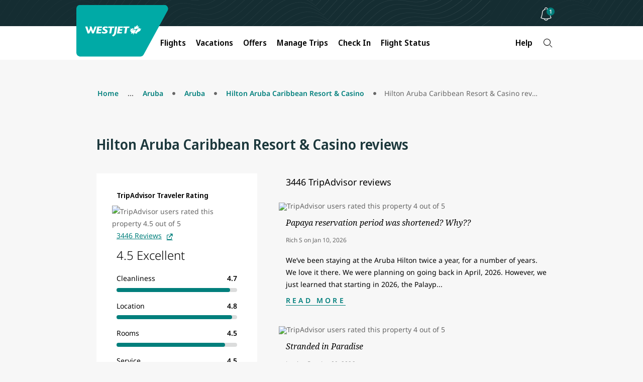

--- FILE ---
content_type: text/html;charset=utf-8
request_url: https://www.westjet.com/en-ca/hotels/aruba/AUARAD/hilton-aruba-caribbean-resort-and-casino/reviews
body_size: 17417
content:

<!DOCTYPE html>
<html lang="en-CA">
    <head>
    <meta charset="UTF-8"/>

    <title>Hilton Aruba Caribbean Resort &amp; Casino | WestJet official site</title>
    
    <meta name="description" content="Book a vacation package at Hilton Aruba Caribbean Resort &amp; Casino in Aruba, Aruba. Book online with WestJet Vacations today."/>
    <meta name="template" content="page-hotel-reviews"/>
    <meta name="google-site-verification" content="kS6nF2wfyrRlVIdj5harYtrs302VxdDewatvLn21LEA"/>

    <script type="text/javascript" src="https://www.westjet.com/resources/7fbfaf08d21dd3fba5a51673d01b64cd40cf654adca23"  ></script><script defer="defer" type="text/javascript" src="https://rum.hlx.page/.rum/@adobe/helix-rum-js@%5E2/dist/micro.js" data-routing="env=prod,tier=publish,ams=Westjet, An Alberta Partnership" integrity="" crossorigin="anonymous" data-enhancer-version="" data-enhancer-hash="" data-post-path=""></script>
<meta name="content-page-ref" content="2lDJiL4aOyzR6osLp7vJYurH2g_PZHvXRcRkOo4xJV0GyeBxczmMwHc7ll-dWmKOnmuWWl_PiDqTS8zA-qwgPQ"/>
<script>
        // prehiding snippet for Adobe Target with asynchronous Launch deployment
        <!-- prettier-ignore -->
        (function(g,b,d,f){(function(a,c,d){if(a){var e=b.createElement("style");e.id=c;e.innerHTML=d;a.appendChild(e)}})(b.getElementsByTagName("head")[0],"at-body-style",d);setTimeout(function(){var a=b.getElementsByTagName("head")[0];if(a){var c=b.getElementById("at-body-style");c&&a.removeChild(c)}},f)})(window,document,"body {opacity: 0 !important}",3E3);
    </script>

    <script src="/resources/js/wj_common.js"></script>

    
    <meta name="index-title" content="Hilton Aruba Caribbean Resort &amp; Casino"/>



    <script type="module" src="/etc.clientlibs/census/clientlibs/census-libraries/resources/duetds/duet/duet.esm.js"></script>
    <script type="module" src="/etc.clientlibs/census/clientlibs/census-libraries/resources/duetds/duet/duet.js"></script>

    
        <meta name="solr-exclude" content="false"/>
    

    
        <link rel="alternate" href="https://www.westjet.com/en-ca/hotels/aruba/AUARAD/hilton-aruba-caribbean-resort-and-casino/reviews" hreflang="en-CA"/>
    
        <link rel="alternate" href="https://www.westjet.com/fr-ca/hotels/aruba/AUARAD/hilton-aruba-caribbean-resort-and-casino/commentaires" hreflang="fr-CA"/>
    
        <link rel="alternate" href="https://www.westjet.com/en-is/hotels/aruba/AUARAD/hilton-aruba-caribbean-resort-and-casino/reviews" hreflang="en-IS"/>
    
        <link rel="alternate" href="https://www.westjet.com/en-kr/hotels/aruba/AUARAD/hilton-aruba-caribbean-resort-and-casino/reviews" hreflang="en-KR"/>
    
        <link rel="alternate" href="https://www.westjet.com/en-pa/hotels/aruba/AUARAD/hilton-aruba-caribbean-resort-and-casino/reviews" hreflang="en-PA"/>
    
        <link rel="alternate" href="https://www.westjet.com/en-pt/hotels/aruba/AUARAD/hilton-aruba-caribbean-resort-and-casino/reviews" hreflang="en-PT"/>
    

    <link rel="canonical" href="https://www.westjet.com/en-ca/hotels/aruba/AUARAD/hilton-aruba-caribbean-resort-and-casino/reviews"/>

    <meta name="title" content="Hilton Aruba Caribbean Resort &amp; Casino"/>
    <meta name="pageTrackingName" content="WestJetcom:hotels:hotel/reviews AUARAD/hilton-aruba-caribbean-resort-and-casino"/>
    
    <meta name="dc.language" content="en" title="ISO639-2"/>
    <meta name="wj.locale" content="en-CA"/>
    <meta name="login.state"/>
    <meta name="LatestModifiedDate" content="2021-09-07 17:36:47"/>
    <meta name="twitter:card" content="summary_large_image"/>

    <meta name="wj.canonical-locale" content="en-CA"/>

    <meta name="viewport" content="width=device-width, initial-scale=1"/>
    <meta content="IE=edge" http-equiv="X-UA-Compatible"/>
    <meta name="og:url" content="https://www.westjet.com/en-ca/hotels/aruba/AUARAD/hilton-aruba-caribbean-resort-and-casino/reviews"/>
    
    
    <meta property="og:title" content="Hilton Aruba Caribbean Resort &amp; Casino"/>
    <meta property="og:description" content="Book a vacation package at Hilton Aruba Caribbean Resort &amp; Casino in Aruba, Aruba. Book online with WestJet Vacations today."/>
    <meta property="og:image" content="https://www.westjet.com/content/dam/westjet/images/aircraft/exterior/737-max-8/landscape-16-9/230502-WestJet-MAX8-Clouds-1600x900.jpg"/>
    <meta property="og:url" content="https://www.westjet.com/en-ca/hotels/aruba/AUARAD/hilton-aruba-caribbean-resort-and-casino/reviews"/>

    
    <script>
        window.bootstrap_component = function (handler) {
            if (typeof handler === 'function') {
                if (
                    document.readyState === 'complete' ||
                    document.readyState === 'loaded' ||
                    document.readyState === 'interactive'
                ) {
                    handler();
                } else {
                    document.addEventListener('DOMContentLoaded', function () {
                        handler();
                    });
                }
            }
        };
    </script>

    
    
<script src="/etc.clientlibs/wj/clientlibs/clientlib-ui-head.min.484d7442e3249693bc0972ca1a5543d3.js"></script>
<script src="/etc.clientlibs/wj/clientlibs/clientlib-head.min.359f8add153337bea6319bebf6f1a78a.js"></script>



    
    
<link rel="stylesheet" href="/etc.clientlibs/wj/clientlibs/clientlib-all.min.9bfc6fa945060bc0e80950cd7a2f0eef.css" type="text/css">



    

    <!-- Font preloading -->
    <link rel="preload" as="script" href="https://www.westjet.com/resources/7fbfaf08d21dd3fba5a51673d01b64cd40cf654adca23"/><link rel="preload" href="/etc.clientlibs/wj/clientlibs/clientlib-all/resources/fonts/noto/NotoSans-SemiBold.woff2" as="font" type="font/woff2" crossorigin="anonymous"/>
    <link rel="preload" href="/etc.clientlibs/wj/clientlibs/clientlib-all/resources/fonts/noto/NotoSans-Bold.woff2" as="font" type="font/woff2" crossorigin="anonymous"/>
    <link rel="preload" href="/etc.clientlibs/wj/clientlibs/clientlib-all/resources/fonts/noto/NotoSans-Light.woff2" as="font" type="font/woff2" crossorigin="anonymous"/>
    <link rel="preload" href="/etc.clientlibs/wj/clientlibs/clientlib-all/resources/fonts/noto/NotoSans-Regular.woff2" as="font" type="font/woff2" crossorigin="anonymous"/>
    <link rel="preload" href="/etc.clientlibs/wj/clientlibs/clientlib-all/resources/fonts/noto/NotoSans-Medium.woff2" as="font" type="font/woff2" crossorigin="anonymous"/>
    <link rel="preload" href="/etc.clientlibs/wj/clientlibs/clientlib-all/resources/fonts/wj-glyphs.woff2?ydsx8f2" as="font" type="font/woff2" crossorigin="anonymous"/>
    <link rel="preload" href="/etc.clientlibs/wj/clientlibs/clientlib-all/resources/fonts/noto/NotoSerif-LightItalic.woff2" as="font" type="font/woff2" crossorigin="anonymous"/>

    <link rel="preconnect" href="https://fonts.gstatic.com"/>
    <link href="https://fonts.googleapis.com/css2?family=Noto+Serif:ital,wght@0,400;0,700;1,400;1,700&display=swap" rel="stylesheet"/>
    
        <script src="/web-data/dtm?app=com" async></script>
    
    <script type="text/javascript">
            (function() {
                window.ContextHub = window.ContextHub || {};

                /* setting paths */
                ContextHub.Paths = ContextHub.Paths || {};
                ContextHub.Paths.CONTEXTHUB_PATH = "/conf/wj/settings/cloudsettings/contexthub";
                ContextHub.Paths.RESOURCE_PATH = "\/content\/westjet\/ca\/en\/hotels\/hotel\/reviews\/_jcr_content\/contexthub";
                ContextHub.Paths.SEGMENTATION_PATH = "\/conf\/wj\/settings\/wcm\/segments";
                ContextHub.Paths.CQ_CONTEXT_PATH = "";

                /* setting initial constants */
                ContextHub.Constants = ContextHub.Constants || {};
                ContextHub.Constants.ANONYMOUS_HOME = "/home/users/z/zk4QY9wSLE7cAOqcMUwk";
                ContextHub.Constants.MODE = "no-ui";
            }());
        </script><script src="/etc/cloudsettings.kernel.js/conf/wj/settings/cloudsettings/contexthub" type="text/javascript"></script>



    
    
    

    

    
    
    

    
    <!--[if lte IE 9]>
        <script>
            document.documentElement.className += ' ie-old';
        </script>
    <![endif]-->
    <script src="/assets/wj-web/js/wj_config"></script>

    <script>
        window.wjComAnalyticsValues = {
            siteName: 'WestJetcom',
            siteSection: 'hotels',
            pageName: 'WestJetcom:hotels:hotel\/reviews AUARAD\/hilton\u002Daruba\u002Dcaribbean\u002Dresort\u002Dand\u002Dcasino',
            language: 'EN',
            country: 'CA'
        };
    </script>

</head>
    <body class="hotel-reviews page basicpage" data-wcm-mode="DISABLED">
        
        
            



            
<div class="com-container com-par"><div  class="sticky-wrapper" role="banner"><div class="com-component com-par" data-resource-type="wj/components/content/com-iparsys">




    

</div>
<div class="com-component com-par" data-resource-type="wj/components/content/com-iparsys">




    

</div>
<div class="com-component com-par" data-resource-type="wj/components/content/com-iparsys">




    

</div>
<div class="com-component com-par" data-resource-type="wj/components/content/com-iparsys">




    
        <div class="par inheritance-enabled iparys_inherited">

    
    
    
    
        
        
        <div class="par iparys_inherited">

    
    
    
    
        
        
        <div class="par iparys_inherited">

    
    
    
    
        
        
        <div class="com-component com-par header-par" data-resource-type="wj/components/content/com-header">
    

    <header class="com-header" data-component-type="header">
        <div class="com-header__top-bar com-header__branding-container">
            <a class="skip-to-content" href="#main">
                Skip to content
                <span class="glyph angle-down skip-to-content__glyph"></span>
            </a>
            <div class="com-header__inner-top">
                <a class="com-header__logo-background" href="/en-ca" title="Navigate to the homepage">
                    <img class="com-header__logo" src="/content/dam/westjet/images/graphics/logos/maple-leaf_rev.svg/_jcr_content/renditions/original/_jcr_content" alt="WestJet"/>
                    <img class="com-header__logo--desktop" src="/content/dam/westjet/images/graphics/logos/westjet_rev.svg/_jcr_content/renditions/original/_jcr_content" alt="WestJet"/>
                </a>
                <div class="com-header__user-controls">
                    <div class="com-header__login-container">
                        




    
    
    <div class="com-component com-par com-widget" data-resource-type="wj/components/content/com-widget">
    <div data-widget-options="{}" data-widget-type="w-signin-cta-dynamic" data-injection-path="/profile-app-widgets/w-signin-cta-dynamic-snippet.html"></div>
    
    


</div>



                    </div>
                    <div class="com-header__bell-notification-container light-on-dark-theme">
                        
    <div class="com-bell-notification" id="id-0C4CBE6F5C8E9D7E9F19137EBC0CE015" cfpath="/content/dam/westjet/content-fragments/bell-notifications/en">
        <button class="com-bell-notification__button" aria-expanded="false" aria-describedby="unread" aria-label="Notifications - 0 unread" aria-controls="id-0C4CBE6F5C8E9D7E9F19137EBC0CE015-content">
            <span class="glyph notifications"></span>
            <span id="unread" class="com-bell-notification__button-badge" data-unread="Unread" hidden>0</span>
        </button>
        <div class="com-bell-notification__content" id="id-0C4CBE6F5C8E9D7E9F19137EBC0CE015-content" role="dialog" aria-modal="true">
            <ul class="com-bell-notification__tabs-list" role="listbox" tabindex="-1" aria-labelledby="heading-id-0C4CBE6F5C8E9D7E9F19137EBC0CE015">
                <li role="none" class="com-bell-notification__tabs-list-item">
                    <button id="id-0C4CBE6F5C8E9D7E9F19137EBC0CE015-tab-1" data-type="all" class="com-bell-notification__tab com-bell-notification__tab--active" role="option" aria-selected="true">
                        <span class="com-bell-notification__icon glyph home" aria-hidden="true"></span>
                        <span class="com-bell-notification__tablist-text">All</span>
                    </button>
                </li>
                <li role="none" class="com-bell-notification__tabs-list-item">
                    <button id="id-0C4CBE6F5C8E9D7E9F19137EBC0CE015-tab-2" data-type="alerts" class="com-bell-notification__tab com-bell-notification__tab" role="option" tabindex="-1" aria-selected="false">
                        <span class="com-bell-notification__icon glyph warning" aria-hidden="true"></span>
                        <span class="com-bell-notification__tablist-text">Alerts</span>
                    </button>
                </li>
                <li role="none" class="com-bell-notification__tabs-list-item">
                    <button id="id-0C4CBE6F5C8E9D7E9F19137EBC0CE015-tab-3" data-type="offers" class="com-bell-notification__tab" role="option" tabindex="-1" aria-selected="false">
                        <span class="com-bell-notification__icon glyph glyph-deals" aria-hidden="true"></span>
                        <span class="com-bell-notification__tablist-text">Offers</span>
                    </button>
                </li>
                <li role="none" class="com-bell-notification__tabs-list-item">
                    <button id="id-0C4CBE6F5C8E9D7E9F19137EBC0CE015-tab-4" class="com-bell-notification__tab" role="option" data-type="news" tabindex="-1" aria-selected="false">
                        <span class="com-bell-notification__icon glyph glyph-announcement" aria-hidden="true"></span>
                        <span class="com-bell-notification__tablist-text">News</span>
                    </button>
                </li>
            </ul>
            <div class="com-bell-notification__tabs">
                <div class="com-bell-notification__notification-container">
                    <div class="com-bell-notification__heading-content">
                        <h2 class="com-bell-notification__heading" id="heading-id-0C4CBE6F5C8E9D7E9F19137EBC0CE015">All Notifications</h2>
                        <button type="button" class="com-bell-notification__close">
                            <span class="com-bell-notification__close-text">
                                Close
                            </span>
                            <span class="com-bell-notification__close-icon glyph r_close" aria-hidden="true"></span>
                        </button>
                    </div>
                    <div class="com-bell-notification__notifications" role="region" tabindex="-1" aria-live="polite" aria-labelledby="heading-id-0C4CBE6F5C8E9D7E9F19137EBC0CE015">
                        <div class="com-bell-notification__inner-content com-bell-notification__inner-content--transition-complete com-bell-notification__inner-content--all">
                            <div id="articles-list" data-sticky-heading="Priority Notification" data-non-sticky-heading="Recent Updates"></div>
                            <div id="no-articles" class="com-bell-notification__no-items" data-type="all">
                                <div class="com-bell-notification__notification-link">
                                    <h3 class="com-bell-notification__notification-title">
                                        No New Alerts</h3>
                                    <div class="com-bell-notification__notification-description com-text">
                                        <p>Check back later</p>
                                    </div>
                                </div>
                            </div>
                            <a class="com-bell-notification__view-all-link" href="/en-ca/get-travel-ready/advisories" data-type="alerts">
                                View all advisories
                            </a>
                            <a class="com-bell-notification__view-all-link" href="/en-ca/deals" data-type="offers">
                                View all promotions
                            </a>
                            <a class="com-bell-notification__view-all-link" href="/en-ca/news" data-type="news">
                                Visit our Newsroom
                            </a>
                        </div>
                    </div>
                </div>
            </div>
        </div>
    </div>
    
    

    <script>
        window.bootstrap_component(() => {
            window.wjCom.comBellNotification.init(
                'id\u002D0C4CBE6F5C8E9D7E9F19137EBC0CE015',
                "All Alerts",
                "All Offers",
                "All News",
                "All Notifications"
            );
        });
    </script>


                    </div>
                    <button class="com-header__navigation-button com-header__navigation-button--collapsed" aria-expanded="false" aria-label="Open menu">
                        <div>
                            <span class="com-header__navigation-button--icon-bar"></span>
                            <span class="com-header__navigation-button--icon-bar"></span>
                            <span class="com-header__navigation-button--icon-bar"></span>
                        </div>
                    </button>
                </div>
            </div>
        </div>
        <nav class="com-header__bottom-bar com-header__navigation">
            <div class="com-header__inner-bottom">
                <div class="com-header__navigation-container com-header__navigation-container--collapsed" id="mobile-navigation-container">
                    <ul class="com-header__navbar com-authenticated-content-container">
                        
                            <li class="com-header__list-item dropdown ">
                                <button class="com-header__navbar-item dropdown-toggle" id="mega-nav:flights" aria-haspopup="dialog" aria-expanded="false" aria-controls="flights">
                                    Flights
                                    <span class="glyph angle-down com-header__glyph"></span>
                                </button>
                                <ul id="flights" role="dialog" class="com-header__dropdown-navigation dropdown-menu">
                                    <li class="com-header__list-item">
                                        <a class="com-header__dropdown-link " href="/en-ca/flights" data-trackingid="mega-nav:flights:find-flights">
                                            Find Flights
                                        </a>
                                    </li>
<li class="com-header__list-item">
                                        <a class="com-header__dropdown-link " href="/en-ca/flights/direct-flights" data-trackingid="mega-nav:flights:direct-flights">
                                            Direct Flights
                                        </a>
                                    </li>
<li class="com-header__list-item">
                                        <a class="com-header__dropdown-link " href="/en-ca/flights/route-map" data-trackingid="mega-nav:flights:route-map">
                                            Route Map
                                        </a>
                                    </li>
<li class="com-header__list-item">
                                        <a class="com-header__dropdown-link " href="/en-ca/best-of-travel" data-trackingid="mega-nav:flights:best-of-travel">
                                            Best of Travel
                                        </a>
                                    </li>

                                </ul>
                            </li>
                            
                        
                            
                            <li class="com-header__list-item ">
                                <a class="com-header__navbar-item external" href="https://www.westjetvacations.com/en/?utm_source=westjet&utm_medium=referral&utm_campaign=wvi_nav-links_topnav-vacations_20251001_en" target="_blank">
                                    Vacations
                                </a>
                            </li>
                        
                            <li class="com-header__list-item dropdown ">
                                <button class="com-header__navbar-item dropdown-toggle" id="mega-nav:offers" aria-haspopup="dialog" aria-expanded="false" aria-controls="offers">
                                    Offers
                                    <span class="glyph angle-down com-header__glyph"></span>
                                </button>
                                <ul id="offers" role="dialog" class="com-header__dropdown-navigation dropdown-menu">
                                    <li class="com-header__list-item">
                                        <a class="com-header__dropdown-link " href="/en-ca/deals" data-trackingid="mega-nav:offers:sales-deals-and-offers">
                                            Sales, Deals, and Offers
                                        </a>
                                    </li>
<li class="com-header__list-item">
                                        <a class="com-header__dropdown-link external external--light" href="https://www.westjetvacations.com/en/deals?utm_source=westjet&utm_medium=referral&utm_campaign=wvi_nav-links_topnav-offers_20251001_en" data-trackingid="mega-nav:offers:vacation-offers" target="_blank">
                                            Vacation Package Offers
                                        </a>
                                    </li>
<li class="com-header__list-item">
                                        <a class="com-header__dropdown-link " href="/en-ca/rewards/offers" data-trackingid="mega-nav:offers:wj-offers">
                                            WestJet Rewards Offers
                                        </a>
                                    </li>
<li class="com-header__list-item">
                                        <a class="com-header__dropdown-link " href="/en-ca/extras/gift-card" data-trackingid="mega-nav:offers:gift-card">
                                            Buy Gift Card
                                        </a>
                                    </li>

                                </ul>
                            </li>
                            
                        
                            <li class="com-header__list-item dropdown ">
                                <button class="com-header__navbar-item dropdown-toggle" id="mega-nav:manage-trips" aria-haspopup="dialog" aria-expanded="false" aria-controls="manage-trips">
                                    Manage Trips
                                    <span class="glyph angle-down com-header__glyph"></span>
                                </button>
                                <ul id="manage-trips" role="dialog" class="com-header__dropdown-navigation dropdown-menu">
                                    <li class="com-header__list-item">
                                        <a class="com-header__dropdown-link " href="/en-ca/manage" data-trackingid="mega-nav:manage-trips:manage-flights">
                                            Flights
                                        </a>
                                    </li>
<li class="com-header__list-item">
                                        <a class="com-header__dropdown-link external external--light" href="https://www.westjetvacations.com/en/user-account/manage-my-vacations?utm_source=westjet&utm_medium=referral&utm_campaign=wvi_nav-links_subnav-managetrips_20251105_en" data-trackingid="mega-nav:manage-trips:manage-my-vacations" target="_blank">
                                            Vacation Packages 
                                        </a>
                                    </li>
<li class="com-header__list-item">
                                        <a class="com-header__dropdown-link " href="/en-ca/manage" data-trackingid="mega-nav:manage-trips:add-seats-and-bags">
                                            Add Seats and Bags
                                        </a>
                                    </li>
<li class="com-header__list-item">
                                        <a class="com-header__dropdown-link " href="/en-ca/manage/upgrade" data-trackingid="mega-nav:manage-trips:upgrade">
                                            Upgrade Options
                                        </a>
                                    </li>
<li class="com-header__list-item">
                                        <a class="com-header__dropdown-link " href="/en-ca/get-travel-ready" data-trackingid="mega-nav:manage-trips:get-travel-ready">
                                            Get Travel Ready
                                        </a>
                                    </li>
<li class="com-header__list-item">
                                        <a class="com-header__dropdown-link " href="/en-ca/get-travel-ready/id-entry-requirements" data-trackingid="mega-nav:manage-trips:id-requirement">
                                            ID and Entry Requirements
                                        </a>
                                    </li>
<li class="com-header__list-item">
                                        <a class="com-header__dropdown-link " href="/en-ca/get-travel-ready/advisories" data-trackingid="mega-nav:manage-trips:advisories">
                                            Travel Advisories
                                        </a>
                                    </li>
<li class="com-header__list-item">
                                        <a class="com-header__dropdown-link " href="/en-ca/extras/travel-insurance" data-trackingid="mega-nav:manage-trips:travel-insurance">
                                            Travel Insurance
                                        </a>
                                    </li>
<li class="com-header__list-item">
                                        <a class="com-header__dropdown-link external external--light" href="https://hotels.westjet.com/?tag=ptrlnkmth" target="_blank">
                                            Hotels
                                        </a>
                                    </li>
<li class="com-header__list-item">
                                        <a class="com-header__dropdown-link external external--light" href="https://autos.westjet.com/en-us/home?clientid=403726#/searchcars" data-trackingid="mega-nav:manage-trips:car-rentals" target="_blank">
                                            Car Rentals
                                        </a>
                                    </li>

                                </ul>
                            </li>
                            
                        
                            
                            <li class="com-header__list-item ">
                                <a class="com-header__navbar-item " href="/en-ca/manage/check-in" data-trackingid="mega-nav:check-in">
                                    Check In
                                </a>
                            </li>
                        
                            
                            <li class="com-header__list-item ">
                                <a class="com-header__navbar-item " href="/en-ca/flights/status">
                                    Flight Status
                                </a>
                            </li>
                        
                            <li class="com-header__list-item dropdown com-authenticated-content-container__content com-authenticated-content-container__content--unauthenticated">
                                <button class="com-header__navbar-item dropdown-toggle" id="mega-nav:unauthenticated-rewards" aria-haspopup="dialog" aria-expanded="false" aria-controls="unauthenticated-rewards">
                                    WestJet Rewards
                                    <span class="glyph angle-down com-header__glyph"></span>
                                </button>
                                <ul id="unauthenticated-rewards" role="dialog" class="com-header__dropdown-navigation dropdown-menu">
                                    <li class="com-header__list-item">
                                        <a class="com-header__dropdown-link " href="/en-ca/rewards/join" data-trackingid="mega-nav:unauthenticated-rewards:join-westjet-rewards">
                                            Join WestJet Rewards
                                        </a>
                                    </li>
<li class="com-header__list-item">
                                        <a class="com-header__dropdown-link " href="/en-ca/rewards/new-westjet-rewards" data-trackingid="mega-nav:unauthenticated-rewards:new-westjet-rewards">
                                            Discover What’s New
                                        </a>
                                    </li>
<li class="com-header__list-item">
                                        <a class="com-header__dropdown-link " href="/en-ca/rewards" data-trackingid="mega-nav:unauthenticated-rewards:about-westjet-rewards">
                                            About WestJet Rewards
                                        </a>
                                    </li>
<li class="com-header__list-item">
                                        <a class="com-header__dropdown-link " href="/en-ca/rewards/earn" data-trackingid="mega-nav:unauthenticated-rewards:earn-points">
                                            Earn WestJet Points
                                        </a>
                                    </li>
<li class="com-header__list-item">
                                        <a class="com-header__dropdown-link " href="/en-ca/rewards/redeem" data-trackingid="mega-nav:unauthenticated-rewards:redeem">
                                            Redeem WestJet Points
                                        </a>
                                    </li>
<li class="com-header__list-item">
                                        <a class="com-header__dropdown-link external external--light" href="https://estore.westjet.com" data-trackingid="mega-nav:unauthenticated-rewards:estore" target="_blank">
                                            WestJet Rewards eStore
                                        </a>
                                    </li>
<li class="com-header__list-item">
                                        <a class="com-header__dropdown-link " href="/en-ca/rewards/tiers" data-trackingid="mega-nav:unauthenticated-rewards:rewards-tiers">
                                            Tiers and Benefits
                                        </a>
                                    </li>
<li class="com-header__list-item">
                                        <a class="com-header__dropdown-link " href="/en-ca/rewards/credit-cards" data-trackingid="mega-nav:unauthenticated-rewards:credit-cards">
                                            WestJet RBC® Credit Cards
                                        </a>
                                    </li>
<li class="com-header__list-item">
                                        <a class="com-header__dropdown-link " href="/en-ca/rewards/contact-us">
                                            Account Help
                                        </a>
                                    </li>

                                </ul>
                            </li>
                            
                        
                            <li class="com-header__list-item dropdown com-authenticated-content-container__content com-authenticated-content-container__content--authenticated">
                                <button class="com-header__navbar-item dropdown-toggle" id="mega-nav:rewards" aria-haspopup="dialog" aria-expanded="false" aria-controls="rewards">
                                    WestJet Rewards
                                    <span class="glyph angle-down com-header__glyph"></span>
                                </button>
                                <ul id="rewards" role="dialog" class="com-header__dropdown-navigation dropdown-menu">
                                    <li class="com-header__list-item">
                                        <a class="com-header__dropdown-link " href="/en-ca/rewards/account" data-trackingid="mega-nav:rewards:view-account">
                                            View my account
                                        </a>
                                    </li>
<li class="com-header__list-item">
                                        <a class="com-header__dropdown-link " href="/en-ca/rewards/manage/transaction-history" data-trackingid="mega-nav:rewards:activity">
                                            My Activity
                                        </a>
                                    </li>
<li class="com-header__list-item">
                                        <a class="com-header__dropdown-link " href="/en-ca/account/settings" data-trackingid="mega-nav:rewards:account-settings">
                                            Account Settings
                                        </a>
                                    </li>
<li class="com-header__list-item">
                                        <a class="com-header__dropdown-link " href="/en-ca/rewards/contact-us" data-trackingid="mega-nav:rewards:account-help">
                                            Account Help 
                                        </a>
                                    </li>
<li class="com-header__list-item">
                                        <a class="com-header__dropdown-link " href="/en-ca/rewards/new-westjet-rewards" data-trackingid="mega-nav:rewards:logged-in-new-westjet-rewards">
                                            Discover What&#39;s New
                                        </a>
                                    </li>
<li class="com-header__list-item">
                                        <a class="com-header__dropdown-link " href="/en-ca/rewards/earn" data-trackingid="mega-nav:rewards:logged-in-earn">
                                            Earn WestJet Points
                                        </a>
                                    </li>
<li class="com-header__list-item">
                                        <a class="com-header__dropdown-link " href="/en-ca/rewards/redeem" data-trackingid="mega-nav:rewards:logged-in-redeem">
                                            Redeem WestJet Points
                                        </a>
                                    </li>
<li class="com-header__list-item">
                                        <a class="com-header__dropdown-link external external--light" href="https://estore.westjet.com" data-trackingid="mega-nav:rewards:estore" target="_blank">
                                            WestJet Rewards eStore
                                        </a>
                                    </li>
<li class="com-header__list-item">
                                        <a class="com-header__dropdown-link " href="/en-ca/rewards/tiers" data-trackingid="mega-nav:rewards:logged-in-rewards-tiers">
                                            Tiers and Benefits 
                                        </a>
                                    </li>
<li class="com-header__list-item">
                                        <a class="com-header__dropdown-link " href="/en-ca/rewards/credit-cards" data-trackingid="mega-nav:rewards:logged-in-credit-cards">
                                            WestJet RBC® Credit Cards
                                        </a>
                                    </li>

                                </ul>
                            </li>
                            
                        
                            <li class="com-header__list-item dropdown ">
                                <button class="com-header__navbar-item dropdown-toggle" id="mega-nav:help" aria-haspopup="dialog" aria-expanded="false" aria-controls="help">
                                    Help
                                    <span class="glyph angle-down com-header__glyph"></span>
                                </button>
                                <ul id="help" role="dialog" class="com-header__dropdown-navigation dropdown-menu">
                                    <li class="com-header__list-item">
                                        <a class="com-header__dropdown-link " href="/en-ca/help" data-trackingid="mega-nav:help:travel-help-support">
                                            Travel Help and Support 
                                        </a>
                                    </li>
<li class="com-header__list-item">
                                        <a class="com-header__dropdown-link " href="/en-ca/manage/change-cancel" data-trackingid="mega-nav:help:change-cancel">
                                            Change/Cancel Policies 
                                        </a>
                                    </li>
<li class="com-header__list-item">
                                        <a class="com-header__dropdown-link " href="/en-ca/baggage" data-trackingid="mega-nav:help:baggage">
                                            Baggage Info
                                        </a>
                                    </li>
<li class="com-header__list-item">
                                        <a class="com-header__dropdown-link " href="/en-ca/manage/seats" data-trackingid="mega-nav:help:seat-selection">
                                            Seat Selection
                                        </a>
                                    </li>
<li class="com-header__list-item">
                                        <a class="com-header__dropdown-link " href="/en-ca/manage/receipts" data-trackingid="mega-nav:help:receipts">
                                            Receipts
                                        </a>
                                    </li>
<li class="com-header__list-item">
                                        <a class="com-header__dropdown-link " href="/en-ca/flights/fees" data-trackingid="mega-nav:help:fees">
                                            Services Fees 
                                        </a>
                                    </li>
<li class="com-header__list-item">
                                        <a class="com-header__dropdown-link " href="/en-ca/help/rewards" data-trackingid="mega-nav:help:account-help">
                                            WestJet Rewards Help
                                        </a>
                                    </li>
<li class="com-header__list-item">
                                        <a class="com-header__dropdown-link " href="/en-ca/contact" data-trackingid="mega-nav:help:contact">
                                            Contact us
                                        </a>
                                    </li>

                                </ul>
                            </li>
                            
                        
                        <li class="com-header__search-container">
                            <div class="com-header__google-search-container">
                                <button class="com-header__google-search com-header__search" id="searchWidgetTrigger" aria-label="Search">
                                    <span class="glyph r_search"></span>
                                </button>
                            </div>
                        </li>
                    </ul>
                </div>
            </div>
        </nav>
    </header>

    


<script>
    window.bootstrap_component(function() {
        window.wjCom.header.init(
            'mobile-navigation-container',
            "Content provided by generative AI. Please check source links for full details, rules and eligibility. \nGoogle AI says:",
            "What can we help you find?"
        );
        window.wjCom.dropdown.init(
            "mobile-navigation-container",
        );
        window.wjCom.navbar.init(
            "mobile-navigation-container",
        );
        window.wjCom.headerMenu.init(
            "mobile-navigation-container",
        );
    });
</script>


<script src="https://cloud.google.com/ai/gen-app-builder/client?hl=en_CA" async></script>


<div class="google-search-widget">
    <gen-search-widget id="google-search-widget__outer-shadow-parent" configId="1dff193d-0a9a-4921-8af3-5e7704582b0f" triggerId="searchWidgetTrigger">
    </gen-search-widget>
</div>


<template id="google-search">
    <style>
        :host .content {
            border-top-left-radius: unset;
            border-top-right-radius: unset;
        }
        :host .search-toolbar {
            border-bottom-left-radius: unset;
            border-bottom-right-radius: unset;
        }

        :host ucs-search-bar {
            border-bottom-left-radius: unset;
            border-bottom-right-radius: unset;
            padding-left: 0;
            padding-right: 0;
        }

        :host .backdrop {
            background-image: url('/content/dam/westjet/images/graphics/logos/westjet_rev.svg/_jcr_content/renditions/original/_jcr_content');
            background-size: contain;
            background-repeat: no-repeat;
            height: 7rem;
            max-width: 1200px;
            margin: 0;
        }

        @media (min-width: 768px) {
            :host .backdrop {
                margin: 0 15%;
            }
        }

        :host > div {
            background-color: #152D32 !important;
            backdrop-filter: none !important;
        }
    </style>
</template>

<template id="google-search-bar">
    <style>
        form .main-label {
            border-radius: unset;
            border: 1px solid #000000;
            background: #f7f7f7 !important;
            color: #000000;
        }
        form .main-label:focus,
        form .main-label:focus-within,
        form .main-label:active {
            outline: 2px solid #017f7c;
            outline-offset: 4px;
        }
        form:not(.showing-follow-up-input):focus-within label.main-label {
            box-shadow: none !important;
            background: #f7f7f7 !important;
        }
        form .prefix-icon,
        form .icon-button {
            color: #017f7c;
            opacity: 1;
        }
        form .icon-button:focus,
        form .icon-button:focus-within {
            outline-color: #017f7c;
        }

        :host > div.show-feedback {
            background-color: #f7f7f7;
            border-top-left-radius: unset;
            border-top-right-radius: unset;
        }

        :host > div.show-feedback .citation-number {
            display: none;
        }

        input::placeholder {
            color: #666666 !important;
        }

        :host .citation-number {
            color: #017F7C;
        }
        :host .header {
            font-family: "Noto Sans", "Noto Sans Fallback", Arial, Sans-Serif !important;
            font-size: 1.2rem !important;
            line-height: 1.6rem;
            color: #017F7C !important;
            font-weight: 600 !important;
            text-transform: uppercase;
            letter-spacing: 0.312em;
        }

        .main {
            padding-right: 2.4rem;
            padding-left: 2.4rem;
            max-width: none !important;
        }

        @media (min-width: 768px) {
            .main, .google-tos, .help-text {
                max-width: 73.8rem !important;
                padding-right: 0;
                padding-left: 0;
                margin-right: auto;
                margin-left: auto;
            }
        }

        @media (min-width: 1200px) {
            .main, .google-tos, .help-text {
                max-width: 89.6rem !important;
            }
        }

        .help-text {
            margin-bottom: 2rem;
            font-family: "Noto Sans", "Noto Sans Fallback", Arial, Sans-Serif;
            font-size: 2.2rem;
            line-height: 1.6rem;
            color: #017F7C;
            font-weight: 600;
            letter-spacing: normal;
            padding: 1rem 2.4rem;
            max-width: 89.6rem;
            text-align: left;
            margin-left: auto;
            margin-right: auto;
        }

        .google-tos {
            margin-top: 4px;
            font-family: "Noto Sans", "Noto Sans Fallback", Arial, Sans-Serif !important;
            font-size: 1.2rem;
            line-height: 1.5;
            letter-spacing: normal;
            text-align: left;
            padding: 1rem 2.4rem;
        }

        .google-tos a {
            color: #017F7C;
        }
    </style>
</template>

<template id="google-summary">
    <style>
        :host div.show-feedback {
            background-color: #f7f7f7;
            font-family: "Noto Sans", "Noto Sans Fallback", Arial, Sans-Serif;
        }

        :host .citation-number {
            color: #017F7C;
        }

        :host .header {
            font-family: "Noto Sans", "Noto Sans Fallback", Arial, Sans-Serif !important;
            font-size: 1.2rem !important;
            line-height: 1.6rem;
            color: #017F7C !important;
            font-weight: 600 !important;
            text-transform: uppercase;
            letter-spacing: 0.312em;
        }

        :host > div {
            padding-right: 2.4rem !important;
            padding-left: 2.4rem !important;
        }

        @media (min-width: 768px) {
            :host div {
                max-width: 73.8rem !important;
                padding-right: 0 !important;
                padding-left: 0 !important;
                margin-right: auto;
                margin-left: auto;
            }
        }

        @media (min-width: 1200px) {
            :host div {
                max-width: 89.6rem !important;
            }
        }

    </style>
</template>

<template id="google-conversation-summary">
    <style>
        :host div.show-feedback .citation-number {
            color: #017F7C;
        }
    </style>
</template>

<template id="google-conversation">
    <style></style>
</template>

<template id="google-search-container">
    <style>
        :host .search-results-container {
            padding: 0;
        }
    </style>
</template>

<template id="google-search-results">
    <style>
        :host .results-list {
            border-top-left-radius: unset;
            border-top-right-radius: unset;
            padding-left: 2.4rem;
            padding-right: 2.4rem;
        }

        @media (min-width: 768px) {
            :host .results-list {
                padding-left: 0;
                padding-right: 0;
            }
        }

        .results-list .item-website-doc {
            font-family: "Noto Sans", "Noto Sans Fallback", Arial, Sans-Serif;
            padding-bottom: 1.6rem;
            border-bottom: 1px solid #dbdcdc;
            margin-bottom: 2.4rem;
            max-width: none;
        }

        .results-list .empty {
            max-width: none;
        }

        @media (min-width: 768px) {
            .results-list .item-website-doc,
            .results-list .empty,
            .results-count,
            .results-header,
            :host ucs-feedback-details {
                max-width: 73.8rem;
                margin-right: auto;
                margin-left: auto;
            }
        }

        @media (min-width: 1200px) {
            .results-list .item-website-doc,
            .results-list .empty,
            .results-count,
            .results-header,
            :host ucs-feedback-details {
                max-width: 89.6rem !important;
            }
        }

        .results-list .item-website-doc .result-number {
            display: none;
        }

        .results-list .item .rows .header a,
        .results-list .results-header {
            color: #017f7c;
        }

        .results-list .item .rows p {
            color: #666;
            font-weight: normal;
            font-size: 1.2rem;
            line-height: 1.5;
            margin-bottom: 0;
        }
        
        .results-list .results-count em {
            color: #666;
            font-weight: 600;
        }

        ucs-summary {
            background: rgb(244, 246, 251);
        }
    </style>
</template>

<template id="google-summary-loading-state">
    <style>
        :host .header {
            font-family: "Noto Sans", "Noto Sans Fallback", Arial, Sans-Serif !important;
            font-size: 1.2rem !important;
            line-height: 1.6rem;
            color: #017F7C !important;
            font-weight: 600 !important;
            text-transform: uppercase;
            letter-spacing: 0.312em;
        }

        :host > div {
            padding-right: 2.4rem !important;
            padding-left: 2.4rem !important;
        }

        @media (min-width: 768px) {
            :host div {
                max-width: 73.8rem !important;
                padding-right: 0 !important;
                padding-left: 0 !important;
                margin-right: auto;
                margin-left: auto;
            }
        }

        @media (min-width: 1200px) {
            :host div {
                max-width: 89.6rem !important;
            }
        }
    </style>
</template>

<template id="recaptcha-text">
  <div class="google-tos"> 
    This site is protected by reCAPTCHA and the Google
    <a href="https://policies.google.com/privacy">Privacy Policy</a> and
    <a href="https://policies.google.com/terms">Terms of Service</a> apply.
  </div>
</template>

<template id="google-feedback-buttons">
    <style>
        .header, .main .question {
            display: block !important;
        }

        .compact .header button {
            color: #017F7C !important;
        }

        .compact .header button:first-child {
            margin-left: 0;
            padding-left: 0;
        }
    </style>
</template>
</div>

    
        
        
        <div class="par iparys_inherited">

    
    
    
    

</div>

    

</div>

    

</div>

    

</div>

    

</div>
</div>
</div>
<div class="com-container com-par"><div  id="main" class="main" itemtype="main" role="main"><div class="wj-hotel-par parsys">




    
    
    <div class="com-component com-par" data-resource-type="wj/components/full-width/com-container"><div class="com-container com-container--reimagined com-container--left com-container--margin-default com-container--horizontal-align-left com-container--grey com-container--spacing-disable-none id-DF709D65157CBC90166A1AB7382FBE91" data-hide-when-sirev="false">
    
    <div class="com-container__container com-container--spacing-content-top-standard com-container--spacing-content-bottom-standard">
        <div class="com-container__content">
            




    
    
    <div class="com-component com-par com-dynamic-breadcrumb" data-resource-type="wj/components/dynamic/com-dynamic-breadcrumb">
    <nav class="wj-breadcrumb" aria-label="component.breadcrumb.label">
        <ol class="wj-breadcrumb__list" itemscope itemtype="http://schema.org/BreadcrumbList">
            <li class="wj-breadcrumb__item wj-breadcrumb__item--home" itemprop="itemListElement" itemscope itemtype="http://schema.org/ListItem">
                <div class="wj-breadcrumb__item-container">
                    <a href="/en-ca" class="wj-breadcrumb__item-link " title="Home" itemprop="item">
                        <div class="wj-breadcrumb__home-text wj-breadcrumb__mobile-text">
                            <span class="wj-breadcrumb__back-icon"></span>
                            <span class="wj-breadcrumb__home-text wj-breadcrumb__mobile-text">Back to Home</span>
                        </div>
                        <span class="wj-breadcrumb__home-text wj-breadcrumb__desktop-text">Home</span>
                    </a>
                    
                        <span class="wj-breadcrumb__ellipse">...</span>
                    
                    
                </div>
            </li>
            
                
            
                <li class="wj-breadcrumb__item " itemprop="itemListElement" itemscope itemtype="http://schema.org/ListItem">
                    <div class="wj-breadcrumb__item-container">
                        <a href="/en-ca/destinations/caribbean-central-america/aruba" class="wj-breadcrumb__item-link" itemprop="item">
                            <div class="wj-breadcrumb__home-text wj-breadcrumb__mobile-text">
                                <span class="wj-breadcrumb__back-icon"></span>
                                <span class="wj-breadcrumb__back-text">
                                    Back to Aruba
                                </span>
                            </div>
                            <span class="wj-breadcrumb__desktop-text" itemprop="name">Aruba</span>
                        </a>
                        <span class="wj-breadcrumb__circle-glyph glyph circle"></span>
                    </div>
                </li>
            
                <li class="wj-breadcrumb__item " itemprop="itemListElement" itemscope itemtype="http://schema.org/ListItem">
                    <div class="wj-breadcrumb__item-container">
                        <a href="/en-ca/destinations/discover/aruba" class="wj-breadcrumb__item-link" itemprop="item">
                            <div class="wj-breadcrumb__home-text wj-breadcrumb__mobile-text">
                                <span class="wj-breadcrumb__back-icon"></span>
                                <span class="wj-breadcrumb__back-text">
                                    Back to Aruba
                                </span>
                            </div>
                            <span class="wj-breadcrumb__desktop-text" itemprop="name">Aruba</span>
                        </a>
                        <span class="wj-breadcrumb__circle-glyph glyph circle"></span>
                    </div>
                </li>
            
                <li class="wj-breadcrumb__item " itemprop="itemListElement" itemscope itemtype="http://schema.org/ListItem">
                    <div class="wj-breadcrumb__item-container">
                        <a href="/en-ca/hotels/aruba/AUARAD/hilton-aruba-caribbean-resort-and-casino" class="wj-breadcrumb__item-link" itemprop="item">
                            <div class="wj-breadcrumb__home-text wj-breadcrumb__mobile-text">
                                <span class="wj-breadcrumb__back-icon"></span>
                                <span class="wj-breadcrumb__back-text">
                                    Back to Hilton Aruba Caribbean Resort &amp; Casino
                                </span>
                            </div>
                            <span class="wj-breadcrumb__desktop-text" itemprop="name">Hilton Aruba Caribbean Resort &amp; Casino</span>
                        </a>
                        <span class="wj-breadcrumb__circle-glyph glyph circle"></span>
                    </div>
                </li>
            
                <li class="wj-breadcrumb__item  wj-breadcrumb__item--active" itemprop="itemListElement" itemscope itemtype="http://schema.org/ListItem">
                    <div class="wj-breadcrumb__item-container">
                        
                            <div class="wj-breadcrumb__home-text wj-breadcrumb__mobile-text">
                                <span class="wj-breadcrumb__back-icon"></span>
                                <span class="wj-breadcrumb__back-text">
                                    Back to Hilton Aruba Caribbean Resort &amp; Casino review
                                </span>
                            </div>
                            <span class="wj-breadcrumb__desktop-text" itemprop="name">Hilton Aruba Caribbean Resort &amp; Casino review</span>
                        
                        
                    </div>
                </li>
            
            
        </ol>
    </nav>
    
    


</div>


    
    
    <div class="com-component com-par com-spacer" data-resource-type="wj/components/content/com-spacer"><div class="com-spacer--large">
    
</div>
</div>


    
    
    <div class="com-component com-par" data-resource-type="wj/components/dynamic/com-hotel-reviews-summary">
    <section class="wj-reviews wj-hotel-reviews-summary" data-container-title="Reviews">
        
            
            <h2 class="com-hotel-reviews-summary__title com-hotel-reviews-summary__title--left">
                Hilton Aruba Caribbean Resort &amp; Casino reviews
            </h2>
        
        <div class="tripadvisor-reviews com-hotel-reviews-summary">
            <div class="intro com-hotel-rating">
                <div class="com-hotel-rating__box">
                    <h1 class="com-hotel-rating__title">
                        TripAdvisor Traveler Rating
                    </h1>
                    
                        <div class="com-hotel-rating__overview">
                            <img class="com-hotel-rating__rating-image" src="https://www.tripadvisor.com/img/cdsi/img2/ratings/traveler/4.5-14353-5.svg" alt="TripAdvisor users rated this property 4.5 out of 5" loading="lazy"/>
                            
        
    
    
        <a data-hover-button href="https://www.tripadvisor.ca/Hotel_Review-d147621#REVIEWS" target="_blank" rel="noopener nofollow" class="wj-link wj-link--external com-hotel-rating__ta-link">
            <span class="wj-link__text ">3446 Reviews<span class="wj-link__external-icon-wrapper">&#65279;<span class="glyph external-site-icon wj-link__external-icon"></span></span></span>
        </a>
    

                        </div>
                        <p class="com-hotel-rating__overall-review">
                            4.5
                            Excellent
                        </p>
                        <ul class="rating-wrapper com-hotel-rating__listing-container">
                            <li class="ta-rating com-hotel-rating__listing">
                                <div class="com-hotel-rating__listing-values">
                                    <span class="com-hotel-rating__listing-name">Cleanliness</span>
                                    <span class="com-hotel-rating__listing-score">4.7</span>
                                </div>
                                <div class="com-hotel-rating__bar--background" aria-hidden="true">
                                    <span class="com-hotel-rating__bar--filled" style="width:93.99999%;"></span>
                                </div>
                            </li>
                        
                            <li class="ta-rating com-hotel-rating__listing">
                                <div class="com-hotel-rating__listing-values">
                                    <span class="com-hotel-rating__listing-name">Location</span>
                                    <span class="com-hotel-rating__listing-score">4.8</span>
                                </div>
                                <div class="com-hotel-rating__bar--background" aria-hidden="true">
                                    <span class="com-hotel-rating__bar--filled" style="width:96.00001%;"></span>
                                </div>
                            </li>
                        
                            <li class="ta-rating com-hotel-rating__listing">
                                <div class="com-hotel-rating__listing-values">
                                    <span class="com-hotel-rating__listing-name">Rooms</span>
                                    <span class="com-hotel-rating__listing-score">4.5</span>
                                </div>
                                <div class="com-hotel-rating__bar--background" aria-hidden="true">
                                    <span class="com-hotel-rating__bar--filled" style="width:90.0%;"></span>
                                </div>
                            </li>
                        
                            <li class="ta-rating com-hotel-rating__listing">
                                <div class="com-hotel-rating__listing-values">
                                    <span class="com-hotel-rating__listing-name">Service</span>
                                    <span class="com-hotel-rating__listing-score">4.5</span>
                                </div>
                                <div class="com-hotel-rating__bar--background" aria-hidden="true">
                                    <span class="com-hotel-rating__bar--filled" style="width:90.0%;"></span>
                                </div>
                            </li>
                        
                            <li class="ta-rating com-hotel-rating__listing">
                                <div class="com-hotel-rating__listing-values">
                                    <span class="com-hotel-rating__listing-name">Value</span>
                                    <span class="com-hotel-rating__listing-score">4.2</span>
                                </div>
                                <div class="com-hotel-rating__bar--background" aria-hidden="true">
                                    <span class="com-hotel-rating__bar--filled" style="width:83.99999%;"></span>
                                </div>
                            </li>
                        </ul>
                    
                </div>
            </div>
            <div class="com-hotel-review">
                
                    <h3 class="com-hotel-review__header">
                        3446
                        TripAdvisor reviews
                    </h3>
                    <div class="com-hotel-review__reviews-container">
                        
                            <div class="guest-review com-hotel-review__review">
                                <div class="review-content com-hotel-review__review-content">
                                    <div class="rating com-hotel-review__image-container">
                                        <img class="com-hotel-review__image" src="https://www.tripadvisor.com/img/cdsi/img2/ratings/traveler/s4.0-14353-5.svg" alt="TripAdvisor users rated this property 4 out of 5"/>
                                    </div>
                                    <p class="com-hotel-review__title">
                                        Papaya reservation  period was shortened? Why??
                                    </p>
                                    <p class="com-hotel-review__subtitle">
                                        <span class="guest-name">Rich S
                                            </span>
                                        on
                                        <span class="review-date">Jan 10, 2026</span>
                                    </p>
                                    <div class="review">
                                        <p class="truncate com-hotel-review__description">
                                            We’ve been staying at the Aruba Hilton twice a year,  for a number of years.  We love it there. 

We were planning on going back in April, 2026.  However, we just learned  that starting in 2026, the Palaypa’s are not available to be reserved until 2 weeks prior to the day they’ll be needed. It had been 6 weeks prior, before this change. In addition to this, there are now a lot more hotel guests due to the availability of the 161 recently constructed  guest rooms. So, if anything, you’d figure the Palaypa reservation time would be lengthened, not shortened.

On a sub-tropical island like Aruba, your Papaya (and its location) can often play an integral part in your vacation. Therefore, perhaps management can give us an explanation for their hard-to-comprehend decision. On the surface, it seems to defy logic.
                                        </p>
                                        <button data-extra-class="com-hotel-review__button" class="truncate-button collapsed com-hotel-review__button" data-collapse="Read more" data-expand="Read less"></button>
                                    </div>
                                </div>
                            </div>
                        
                            <div class="guest-review com-hotel-review__review">
                                <div class="review-content com-hotel-review__review-content">
                                    <div class="rating com-hotel-review__image-container">
                                        <img class="com-hotel-review__image" src="https://www.tripadvisor.com/img/cdsi/img2/ratings/traveler/s4.0-14353-5.svg" alt="TripAdvisor users rated this property 4 out of 5"/>
                                    </div>
                                    <p class="com-hotel-review__title">
                                        Stranded in Paradise
                                    </p>
                                    <p class="com-hotel-review__subtitle">
                                        <span class="guest-name">Jessica G
                                            </span>
                                        on
                                        <span class="review-date">Jan 09, 2026</span>
                                    </p>
                                    <div class="review">
                                        <p class="truncate com-hotel-review__description">
                                            The hotel felt very exclusive. It’s a small resort so not as crowded. 

We were stuck here when flights were grounded and the hotel staff worked hard to help us with rooms and services. It wasn’t ideal, but they tried hard to make it less stressful for us. 

Bradley at the front desk was a standout employee, as were Jeremy, William, and Santiago of the Beach Bites crew. We also really enjoyed interacting with the birds daily — paquita, one, two, rolito, pk, Laura, Guapa and Aruba, and of course our favorite, Pepe. They were the sweetest birds and the handlers were the nicest guys ever. 

Thank you to the hotel staff for helping to make a stressful stay feel less stressful.
                                        </p>
                                        <button data-extra-class="com-hotel-review__button" class="truncate-button collapsed com-hotel-review__button" data-collapse="Read more" data-expand="Read less"></button>
                                    </div>
                                </div>
                            </div>
                        
                            <div class="guest-review com-hotel-review__review">
                                <div class="review-content com-hotel-review__review-content">
                                    <div class="rating com-hotel-review__image-container">
                                        <img class="com-hotel-review__image" src="https://www.tripadvisor.com/img/cdsi/img2/ratings/traveler/s5.0-14353-5.svg" alt="TripAdvisor users rated this property 5 out of 5"/>
                                    </div>
                                    <p class="com-hotel-review__title">
                                        Hilton came through for us!
                                    </p>
                                    <p class="com-hotel-review__subtitle">
                                        <span class="guest-name">swaldman111
                                            (New York)</span>
                                        on
                                        <span class="review-date">Jan 09, 2026</span>
                                    </p>
                                    <div class="review">
                                        <p class="truncate com-hotel-review__description">
                                            We are regular yearly guests here.  Always had fantastic service, from check in, housekeeping,  and beach/pool attendants.  This Christmas we dealt with the unexpected flight cancellations on 1/3 from Venezuela.  This is when you know you have a great hotel.  Bradley at reception is THE  G.O.A.T!  Along with help from front desk mgr Anastasia .  They helped secure  our same room at a discounted rate for the extra two days.  Who could not be happier getting two extra days in Aruba? Everyone we interacted with over our 12 day trip were professional and courteous .  Nice to see some of the same faces at breakfast and sunset bar.   If management is reading this , the one thing I’d like to voice my concern about is the beach and palapa situation.  The palapa’s are being crammed in to fit more in.  It’s almost like you have no privacy.
                                        </p>
                                        <button data-extra-class="com-hotel-review__button" class="truncate-button collapsed com-hotel-review__button" data-collapse="Read more" data-expand="Read less"></button>
                                    </div>
                                </div>
                            </div>
                        
                            <div class="guest-review com-hotel-review__review">
                                <div class="review-content com-hotel-review__review-content">
                                    <div class="rating com-hotel-review__image-container">
                                        <img class="com-hotel-review__image" src="https://www.tripadvisor.com/img/cdsi/img2/ratings/traveler/s5.0-14353-5.svg" alt="TripAdvisor users rated this property 5 out of 5"/>
                                    </div>
                                    <p class="com-hotel-review__title">
                                        Great family vacation!
                                    </p>
                                    <p class="com-hotel-review__subtitle">
                                        <span class="guest-name">NYerAtHeart126
                                            (Philadelphia, Pennsylvania)</span>
                                        on
                                        <span class="review-date">Dec 29, 2025</span>
                                    </p>
                                    <div class="review">
                                        <p class="truncate com-hotel-review__description">
                                            Amazing family hotel! Great pools, beautiful not crowded beach, and great, easy food options spanning fancy restaurants to casual places to pick up coffee and yogurt. Love that the hotel felt easy to navigate and big enough to be luxurious but everything was close and accessible. Excellent choice!
                                        </p>
                                        <button data-extra-class="com-hotel-review__button" class="truncate-button collapsed com-hotel-review__button" data-collapse="Read more" data-expand="Read less"></button>
                                    </div>
                                </div>
                            </div>
                        
                            <div class="guest-review com-hotel-review__review">
                                <div class="review-content com-hotel-review__review-content">
                                    <div class="rating com-hotel-review__image-container">
                                        <img class="com-hotel-review__image" src="https://www.tripadvisor.com/img/cdsi/img2/ratings/traveler/s5.0-14353-5.svg" alt="TripAdvisor users rated this property 5 out of 5"/>
                                    </div>
                                    <p class="com-hotel-review__title">
                                        Accommodating , Attentive and Kind.
                                    </p>
                                    <p class="com-hotel-review__subtitle">
                                        <span class="guest-name">Brian N
                                            </span>
                                        on
                                        <span class="review-date">Dec 26, 2025</span>
                                    </p>
                                    <div class="review">
                                        <p class="truncate com-hotel-review__description">
                                            I have been coming to Aruba for over 30 years now and have a timeshare on the same strip as the Hilton.  This year has been a tough year as our 10 year son is battling brain cancer and we weren’t sure we could make it this year. My son is kicking butt but still going thru treatment so we had to come a few days earlier before our timeshare started.  We spent 3 nights at the Aruba Hilton and they made the trip as memorable as can be. I did reach out about 6 weeks prior to our trip and told them my son’s story and how this is our first trip other than hospital trips over the past 10 months. They promptly responded and asked me a few questions about my son and family.  Child cancer should not exist and it is a strain on the entire family.  We arrived later in the day and upon check in they had gifts for both my 10 year old son and 12 year old daughter.  They upgraded our room and gave us access to their club which offered daily breakfast and was delicious. They gave us a cabana at the pool all weekend, even on the Sunday we checked out because they knew our timeshare room wouldn’t be ready until later in that day well after check out. We had a guided tour thru their bird garden which was really cool and they offered a family spa hour which my wife took advantage of. They had champagne sent to our room along with cheese, fruit and crackers and other snacks for the kids.  The final surprise was a visit from an Aruba local professional baseball player Xander Bogaerts, who came to our cabana, talked to us, took photos and brought my son an autographed ball. I also tell my kids it doesn’t cost anything to be kind and the Hilton is the definition of kindness.  Being the father I am I have reached out to many organizations and some reply some don’t.  The Hilton Aruba went above and beyond.  I know this review isn’t all about the actual hotel and amenities but they do deserve some recognition for their kindness.  The ground were beautiful, the room was awesome and the food was great. The pool was really nice and the beach was more spacious than the beach I have my time share a few hotels over.  They were attentive and accommodating on all requests.  Please stay here and support the Hilton in Aruba.
                                        </p>
                                        <button data-extra-class="com-hotel-review__button" class="truncate-button collapsed com-hotel-review__button" data-collapse="Read more" data-expand="Read less"></button>
                                    </div>
                                </div>
                            </div>
                        
                    </div>
                    
        
    
    
        <a data-hover-button href="https://www.tripadvisor.ca/Hotel_Review-d147621#REVIEWS" target="_blank" rel="noopener nofollow" class="wj-link wj-link--external com-button--primary">
            <span class="wj-link__text ">View All<span class="wj-link__external-icon-wrapper">&#65279;<span class="glyph external-site-icon wj-link__external-icon"></span></span></span>
        </a>
    

                
            </div>
        </div>
    </section>
    
    


</div>



        </div>
    </div>
    <script>
        window.bootstrap_component(function() {
            window.wjCom.container.init(".id\u002DDF709D65157CBC90166A1AB7382FBE91");
        });
    </script>
</div>
</div>


</div>
</div>
</div>
<div class="com-component com-par" data-resource-type="wj/components/content/com-iparsys">




    
        <div class="par inheritance-enabled iparys_inherited">

    
    
    
    
        
        
        <div class="par iparys_inherited">

    
    
    
    
        
        
        <div class="par iparys_inherited">

    
    
    
    
        
        
        <div class="com-component com-par com-footer footer-par" data-resource-type="wj/components/structure/com-footer">
    
    <footer id="id-4AA74F17F6405262B2A2293AF076D0F4" class="com-footer com-footer-container " data-component-type="footer">
        <div class="com-footer__section com-footer__section">
            <div class="com-footer__section-content">
                
                    <div class="com-footer__content com-footer__content--primary">

                    <div class="com-footer__mobile_app">
                        <div class="com-footer__mobile_app com-footer__mobile-app--content">
                            <span class="com-footer__mobile-app-title">Download the app today</span>
                            <span class="com-footer__mobile-app-desc">Get your own copy of the WestJet app, and enhance your next travel experience.</span>
                        </div>
                        <div class="com-footer____mobile_app com-footer__mobile-app--images">
                            <div class="com-footer__featured-link com-footer__featured-link--appstore">
                                <a href="https://apps.apple.com/ca/app/westjet/id858846387">
                                    <img class="com-footer__featured-link-image" src="/content/dam/westjet/images/branded/app/apple-app-download-en.svg" alt="Download on the App Store" loading="lazy"/>
                                </a>
                            </div>
                            <div class="com-footer__featured-link com-footer__featured-link--playstore">
                                <a href="https://play.google.com/store/apps/details?id=com.westjet&referrer=utm_campaign=App%20Product%20Page&trackingcode=WSAPP&utm_source=Hero%20CTA&utm_medium=Internal">
                                    <img class="com-footer__featured-link-image" src="/content/dam/westjet/images/branded/app/android-app-download-en.svg" alt="Get it on Google Play" loading="lazy"/>
                                </a>
                            </div>
                        </div>
                    </div>
                </div>
                
                <div class="com-footer__navigation ">
                    <div class="com-footer__navigation-list">
                        




    
    
    <div class="com-footer-list parbase">
    <nav aria-labelledby="about">
        <h2 id="about">
            About WestJet
        </h2>
        <ul class="com-footer-list">
            <li>
                
        
    
        <a data-hover-button href="/en-ca/who-we-are" class="wj-link " data-trackingid="primary-footer:about:who-we-are" target="_self">
            <span class="wj-link__text ">Who We Are </span>
        </a>
    
    

            </li>
<li>
                
        
    
        <a data-hover-button href="/en-ca/careers" class="wj-link " data-trackingid="primary-footer:about:careers" target="_self">
            <span class="wj-link__text ">Great Careers</span>
        </a>
    
    

            </li>
<li>
                
        
    
        <a data-hover-button href="/en-ca/news" class="wj-link " data-trackingid="primary-footer:about:newsroom" target="_self">
            <span class="wj-link__text ">Newsroom</span>
        </a>
    
    

            </li>
<li>
                
        
    
        <a data-hover-button href="/en-ca/aircraft" class="wj-link " data-trackingid="primary-footer:about:aircraft" target="_self">
            <span class="wj-link__text ">Our aircraft</span>
        </a>
    
    

            </li>
<li>
                
        
    
        <a data-hover-button href="/en-ca/destinations" class="wj-link " data-trackingid="primary-footer:about:destinations" target="_self">
            <span class="wj-link__text ">Destinations</span>
        </a>
    
    

            </li>
<li>
                
        
    
        <a data-hover-button href="/en-ca/flights/fares" class="wj-link " data-trackingid="primary-footer:about:fares-taxes-fees" target="_self">
            <span class="wj-link__text ">Fares, Taxes, and Fees</span>
        </a>
    
    

            </li>

        </ul>
    </nav>

    
    


</div>



                    </div>
                    <div class="com-footer__navigation-list">
                        




    
    
    <div class="com-footer-list parbase">
    <nav aria-labelledby="other-services">
        <h2 id="other-services">
            Other Services
        </h2>
        <ul class="com-footer-list">
            <li>
                
        
    
    
        <a data-hover-button href="https://westjetbusinesstravel.com/" target="_blank" rel="noopener nofollow" class="wj-link wj-link--external " data-trackingid="primary-footer:other-services:wj-business-travel">
            <span class="wj-link__text ">WestJet for Business Travel <span class="wj-link__external-icon-wrapper">&#65279;<span class="glyph external-site-icon wj-link__external-icon"></span></span></span>
        </a>
    

            </li>
<li>
                
        
    
    
        <a data-hover-button href="https://www.westjettravelagents.com/" target="_blank" rel="noopener nofollow" class="wj-link wj-link--external " data-trackingid="primary-footer:other-services:wj-agents">
            <span class="wj-link__text ">WestJet for Travel Agents <span class="wj-link__external-icon-wrapper">&#65279;<span class="glyph external-site-icon wj-link__external-icon"></span></span></span>
        </a>
    

            </li>
<li>
                
        
    
    
        <a data-hover-button href="https://westjetbiz.westjet.com/login.html" target="_blank" rel="noopener nofollow" class="wj-link wj-link--external " data-trackingid="primary-footer:other-services:westjet-biz">
            <span class="wj-link__text ">Book with WestJet Biz<span class="wj-link__external-icon-wrapper">&#65279;<span class="glyph external-site-icon wj-link__external-icon"></span></span></span>
        </a>
    

            </li>
<li>
                
        
    
        <a data-hover-button href="/en-ca/flights/groups" class="wj-link " data-trackingid="primary-footer:other-services:groups" target="_self">
            <span class="wj-link__text ">Groups and Conventions</span>
        </a>
    
    

            </li>
<li>
                
        
    
        <a data-hover-button href="/en-ca/flights?iscompanionvoucher=true" class="wj-link " data-trackingid="primary-footer:other-services:companion-voucher" target="_self">
            <span class="wj-link__text ">Book with a companion voucher</span>
        </a>
    
    

            </li>

        </ul>
    </nav>

    
    


</div>



                    </div>
                    <div class="com-footer__navigation-list">
                        




    
    
    <div class="com-footer-list parbase">
    <nav aria-labelledby="guest-support">
        <h2 id="guest-support">
            Guest Support 
        </h2>
        <ul class="com-footer-list">
            <li>
                
        
    
        <a data-hover-button href="/en-ca/help" class="wj-link " data-trackingid="primary-footer:guest-support:help" target="_self">
            <span class="wj-link__text ">Travel Help and Support </span>
        </a>
    
    

            </li>
<li>
                
        
    
        <a data-hover-button href="/en-ca/special-needs" class="wj-link " data-trackingid="primary-footer:guest-support:accessible-travel" target="_self">
            <span class="wj-link__text ">Accessible Travel </span>
        </a>
    
    

            </li>
<li>
                
        
    
        <a data-hover-button href="/en-ca/interruptions" class="wj-link " data-trackingid="primary-footer:guest-support:interruptions" target="_self">
            <span class="wj-link__text ">Flight Interruptions and Passenger Rights</span>
        </a>
    
    

            </li>
<li>
                
        
    
        <a data-hover-button href="/en-ca/contact/share-feedback" class="wj-link " data-trackingid="primary-footer:guest-support:feedback" target="_self">
            <span class="wj-link__text ">Share Feedback</span>
        </a>
    
    

            </li>

        </ul>
    </nav>

    
    


</div>


    
    
    <div class="com-footer-list parbase">
    <nav aria-labelledby="primary-footer-3">
        <h3>
            Legal
        </h3>
        <ul class="com-footer-list">
            <li>
                
        
    
        <a data-hover-button href="/en-ca/legal/privacy-policy" class="wj-link " data-trackingid="primary-footer:privacy-policy" target="_self">
            <span class="wj-link__text ">Privacy Policy</span>
        </a>
    
    

            </li>
<li>
                
        
    
        <a data-hover-button href="/en-ca/legal" class="wj-link " data-trackingid="primary-footer:legal" target="_self">
            <span class="wj-link__text ">Legal</span>
        </a>
    
    

            </li>
<li>
                
        
    
        <a data-hover-button href="/content/dam/westjet/documents/en/westJet-modern-slavery-statement.pdf" class="wj-link " target="_self">
            <span class="wj-link__text ">Modern Slavery Statement</span>
        </a>
    
    

            </li>

        </ul>
    </nav>

    
    


</div>



                    </div>
                    <div class="com-footer__language-container">
                        <div class="com-footer__dropdown">
                            <button class="com-footer__language-button" aria-expanded="false" aria-controls="id-4AA74F17F6405262B2A2293AF076D0F4-dropdown" aria-label="Select country and language. Currently selected: English Canada">
                                English
                                <span class="com-footer__flag glyph com-footer__flag--CA">
                                </span>
                                <span class="glyph angle-down"></span>
                            </button>
                            <div class="language-select com-footer__dropdown-content" id="id-4AA74F17F6405262B2A2293AF076D0F4-dropdown">
                                <div class="com-footer__select-wrapper">
                                    <div class="hidden">
                                        
                                            
                                                
                                                    <a class="locale-resource-path" href="/en-ag/hotels/aruba/AUARAD/hilton-aruba-caribbean-resort-and-casino/reviews" data-locale="en_AG"></a>
                                                
                                            
                                        
                                            
                                                
                                                    <a class="locale-resource-path" href="/en-aw/hotels/aruba/AUARAD/hilton-aruba-caribbean-resort-and-casino/reviews" data-locale="en_AW"></a>
                                                
                                            
                                        
                                            
                                                
                                                    <a class="locale-resource-path" href="/en-bb/hotels/aruba/AUARAD/hilton-aruba-caribbean-resort-and-casino/reviews" data-locale="en_BB"></a>
                                                
                                            
                                        
                                            
                                                
                                                    <a class="locale-resource-path" href="/en-bm/hotels/aruba/AUARAD/hilton-aruba-caribbean-resort-and-casino/reviews" data-locale="en_BM"></a>
                                                
                                            
                                        
                                            
                                                
                                                    <a class="locale-resource-path" href="/en-bq/hotels/aruba/AUARAD/hilton-aruba-caribbean-resort-and-casino/reviews" data-locale="en_BQ"></a>
                                                
                                            
                                        
                                            
                                                
                                                    <a class="locale-resource-path" href="/en-bs/hotels/aruba/AUARAD/hilton-aruba-caribbean-resort-and-casino/reviews" data-locale="en_BS"></a>
                                                
                                            
                                        
                                            
                                                
                                                    <a class="locale-resource-path" href="/en-bz/hotels/aruba/AUARAD/hilton-aruba-caribbean-resort-and-casino/reviews" data-locale="en_BZ"></a>
                                                
                                            
                                        
                                            
                                                
                                                    <a class="locale-resource-path" href="/en-ca/hotels/aruba/AUARAD/hilton-aruba-caribbean-resort-and-casino/reviews" data-locale="en_CA"></a>
                                                
                                                    <a class="locale-resource-path" href="/fr-ca/hotels/aruba/AUARAD/hilton-aruba-caribbean-resort-and-casino/commentaires" data-locale="fr_CA"></a>
                                                
                                            
                                        
                                            
                                                
                                                    <a class="locale-resource-path" href="/en-cr/hotels/aruba/AUARAD/hilton-aruba-caribbean-resort-and-casino/reviews" data-locale="en_CR"></a>
                                                
                                            
                                        
                                            
                                                
                                                    <a class="locale-resource-path" href="/en-cu/hotels/aruba/AUARAD/hilton-aruba-caribbean-resort-and-casino/reviews" data-locale="en_CU"></a>
                                                
                                            
                                        
                                            
                                                
                                                    <a class="locale-resource-path" href="/en-cw/hotels/aruba/AUARAD/hilton-aruba-caribbean-resort-and-casino/reviews" data-locale="en_CW"></a>
                                                
                                            
                                        
                                            
                                                
                                                    <a class="locale-resource-path" href="/en-do/hotels/aruba/AUARAD/hilton-aruba-caribbean-resort-and-casino/reviews" data-locale="en_DO"></a>
                                                
                                            
                                        
                                            
                                                
                                                    <a class="locale-resource-path" href="/en-es/hotels/aruba/AUARAD/hilton-aruba-caribbean-resort-and-casino/reviews" data-locale="en_ES"></a>
                                                
                                                    <a class="locale-resource-path" href="/es-es" data-locale="es_ES"></a>
                                                
                                            
                                        
                                            
                                                
                                                    <a class="locale-resource-path" href="/en-fr/hotels/aruba/AUARAD/hilton-aruba-caribbean-resort-and-casino/reviews" data-locale="en_FR"></a>
                                                
                                                    <a class="locale-resource-path" href="/fr-fr/hotels/aruba/AUARAD/hilton-aruba-caribbean-resort-and-casino/commentaires" data-locale="fr_FR"></a>
                                                
                                            
                                        
                                            
                                                
                                                    <a class="locale-resource-path" href="/en-gb/hotels/aruba/AUARAD/hilton-aruba-caribbean-resort-and-casino/reviews" data-locale="en_GB"></a>
                                                
                                            
                                        
                                            
                                                
                                                    <a class="locale-resource-path" href="/en-gd/hotels/aruba/AUARAD/hilton-aruba-caribbean-resort-and-casino/reviews" data-locale="en_GD"></a>
                                                
                                            
                                        
                                            
                                                
                                                    <a class="locale-resource-path" href="/en-ie/hotels/aruba/AUARAD/hilton-aruba-caribbean-resort-and-casino/reviews" data-locale="en_IE"></a>
                                                
                                            
                                        
                                            
                                                
                                                    <a class="locale-resource-path" href="/en-is/hotels/aruba/AUARAD/hilton-aruba-caribbean-resort-and-casino/reviews" data-locale="en_IS"></a>
                                                
                                            
                                        
                                            
                                                
                                                    <a class="locale-resource-path" href="/en-it/hotels/aruba/AUARAD/hilton-aruba-caribbean-resort-and-casino/reviews" data-locale="en_IT"></a>
                                                
                                            
                                        
                                            
                                                
                                                    <a class="locale-resource-path" href="/en-jm/hotels/aruba/AUARAD/hilton-aruba-caribbean-resort-and-casino/reviews" data-locale="en_JM"></a>
                                                
                                            
                                        
                                            
                                                
                                                    <a class="locale-resource-path" href="/en-jp/hotels/aruba/AUARAD/hilton-aruba-caribbean-resort-and-casino/reviews" data-locale="en_JP"></a>
                                                
                                            
                                        
                                            
                                                
                                                    <a class="locale-resource-path" href="/en-kr/hotels/aruba/AUARAD/hilton-aruba-caribbean-resort-and-casino/reviews" data-locale="en_KR"></a>
                                                
                                            
                                        
                                            
                                                
                                                    <a class="locale-resource-path" href="/en-ky/hotels/aruba/AUARAD/hilton-aruba-caribbean-resort-and-casino/reviews" data-locale="en_KY"></a>
                                                
                                            
                                        
                                            
                                                
                                                    <a class="locale-resource-path" href="/en-lc/hotels/aruba/AUARAD/hilton-aruba-caribbean-resort-and-casino/reviews" data-locale="en_LC"></a>
                                                
                                            
                                        
                                            
                                                
                                                    <a class="locale-resource-path" href="/en-mx/hotels/aruba/AUARAD/hilton-aruba-caribbean-resort-and-casino/reviews" data-locale="en_MX"></a>
                                                
                                                    <a class="locale-resource-path" href="/es-mx" data-locale="es_MX"></a>
                                                
                                            
                                        
                                            
                                                
                                                    <a class="locale-resource-path" href="/en-nl/hotels/aruba/AUARAD/hilton-aruba-caribbean-resort-and-casino/reviews" data-locale="en_NL"></a>
                                                
                                            
                                        
                                            
                                                
                                                    <a class="locale-resource-path" href="/en-pa/hotels/aruba/AUARAD/hilton-aruba-caribbean-resort-and-casino/reviews" data-locale="en_PA"></a>
                                                
                                                    <a class="locale-resource-path" href="/es-pa" data-locale="es_PA"></a>
                                                
                                            
                                        
                                            
                                                
                                                    <a class="locale-resource-path" href="/en-pr/hotels/aruba/AUARAD/hilton-aruba-caribbean-resort-and-casino/reviews" data-locale="en_PR"></a>
                                                
                                            
                                        
                                            
                                                
                                                    <a class="locale-resource-path" href="/en-sx/hotels/aruba/AUARAD/hilton-aruba-caribbean-resort-and-casino/reviews" data-locale="en_SX"></a>
                                                
                                            
                                        
                                            
                                                
                                                    <a class="locale-resource-path" href="/en-tc/hotels/aruba/AUARAD/hilton-aruba-caribbean-resort-and-casino/reviews" data-locale="en_TC"></a>
                                                
                                            
                                        
                                            
                                                
                                                    <a class="locale-resource-path" href="/en-us/hotels/aruba/AUARAD/hilton-aruba-caribbean-resort-and-casino/reviews" data-locale="en_US"></a>
                                                
                                                    <a class="locale-resource-path" href="/es-us" data-locale="es_US"></a>
                                                
                                            
                                        
                                    </div>
                                    <select id="country-selection" class="com-footer__select" name="country-selection" data-target="#language-selection" data-json="[{&#34;id&#34;:&#34;AG&#34;,&#34;label&#34;:&#34;Antigua&#34;,&#34;page&#34;:&#34;/content/westjet/ag&#34;,&#34;options&#34;:[{&#34;href&#34;:&#34;/en-ag/hotels/aruba/AUARAD/hilton-aruba-caribbean-resort-and-casino/reviews&#34;,&#34;locale&#34;:&#34;en_AG&#34;,&#34;exists&#34;:false,&#34;defaultlang&#34;:false,&#34;id&#34;:&#34;EN&#34;,&#34;label&#34;:&#34;English&#34;}],&#34;locales&#34;:[{&#34;id&#34;:&#34;EN&#34;,&#34;label&#34;:&#34;English&#34;}]},{&#34;id&#34;:&#34;AW&#34;,&#34;label&#34;:&#34;Aruba&#34;,&#34;page&#34;:&#34;/content/westjet/aw&#34;,&#34;options&#34;:[{&#34;href&#34;:&#34;/en-aw/hotels/aruba/AUARAD/hilton-aruba-caribbean-resort-and-casino/reviews&#34;,&#34;locale&#34;:&#34;en_AW&#34;,&#34;exists&#34;:false,&#34;defaultlang&#34;:false,&#34;id&#34;:&#34;EN&#34;,&#34;label&#34;:&#34;English&#34;}],&#34;locales&#34;:[{&#34;id&#34;:&#34;EN&#34;,&#34;label&#34;:&#34;English&#34;}]},{&#34;id&#34;:&#34;BB&#34;,&#34;label&#34;:&#34;Barbados&#34;,&#34;page&#34;:&#34;/content/westjet/bb&#34;,&#34;options&#34;:[{&#34;href&#34;:&#34;/en-bb/hotels/aruba/AUARAD/hilton-aruba-caribbean-resort-and-casino/reviews&#34;,&#34;locale&#34;:&#34;en_BB&#34;,&#34;exists&#34;:false,&#34;defaultlang&#34;:false,&#34;id&#34;:&#34;EN&#34;,&#34;label&#34;:&#34;English&#34;}],&#34;locales&#34;:[{&#34;id&#34;:&#34;EN&#34;,&#34;label&#34;:&#34;English&#34;}]},{&#34;id&#34;:&#34;BM&#34;,&#34;label&#34;:&#34;Bermuda&#34;,&#34;page&#34;:&#34;/content/westjet/bm&#34;,&#34;options&#34;:[{&#34;href&#34;:&#34;/en-bm/hotels/aruba/AUARAD/hilton-aruba-caribbean-resort-and-casino/reviews&#34;,&#34;locale&#34;:&#34;en_BM&#34;,&#34;exists&#34;:false,&#34;defaultlang&#34;:false,&#34;id&#34;:&#34;EN&#34;,&#34;label&#34;:&#34;English&#34;}],&#34;locales&#34;:[{&#34;id&#34;:&#34;EN&#34;,&#34;label&#34;:&#34;English&#34;}]},{&#34;id&#34;:&#34;BQ&#34;,&#34;label&#34;:&#34;Bonaire&#34;,&#34;page&#34;:&#34;/content/westjet/bq&#34;,&#34;options&#34;:[{&#34;href&#34;:&#34;/en-bq/hotels/aruba/AUARAD/hilton-aruba-caribbean-resort-and-casino/reviews&#34;,&#34;locale&#34;:&#34;en_BQ&#34;,&#34;exists&#34;:false,&#34;defaultlang&#34;:false,&#34;id&#34;:&#34;EN&#34;,&#34;label&#34;:&#34;English&#34;}],&#34;locales&#34;:[{&#34;id&#34;:&#34;EN&#34;,&#34;label&#34;:&#34;English&#34;}]},{&#34;id&#34;:&#34;BS&#34;,&#34;label&#34;:&#34;Bahamas&#34;,&#34;page&#34;:&#34;/content/westjet/bs&#34;,&#34;options&#34;:[{&#34;href&#34;:&#34;/en-bs/hotels/aruba/AUARAD/hilton-aruba-caribbean-resort-and-casino/reviews&#34;,&#34;locale&#34;:&#34;en_BS&#34;,&#34;exists&#34;:false,&#34;defaultlang&#34;:false,&#34;id&#34;:&#34;EN&#34;,&#34;label&#34;:&#34;English&#34;}],&#34;locales&#34;:[{&#34;id&#34;:&#34;EN&#34;,&#34;label&#34;:&#34;English&#34;}]},{&#34;id&#34;:&#34;BZ&#34;,&#34;label&#34;:&#34;Belize&#34;,&#34;page&#34;:&#34;/content/westjet/bz&#34;,&#34;options&#34;:[{&#34;href&#34;:&#34;/en-bz/hotels/aruba/AUARAD/hilton-aruba-caribbean-resort-and-casino/reviews&#34;,&#34;locale&#34;:&#34;en_BZ&#34;,&#34;exists&#34;:false,&#34;defaultlang&#34;:false,&#34;id&#34;:&#34;EN&#34;,&#34;label&#34;:&#34;English&#34;}],&#34;locales&#34;:[{&#34;id&#34;:&#34;EN&#34;,&#34;label&#34;:&#34;English&#34;}]},{&#34;id&#34;:&#34;CA&#34;,&#34;label&#34;:&#34;Canada&#34;,&#34;page&#34;:&#34;/content/westjet/ca&#34;,&#34;options&#34;:[{&#34;href&#34;:&#34;/en-ca/hotels/aruba/AUARAD/hilton-aruba-caribbean-resort-and-casino/reviews&#34;,&#34;locale&#34;:&#34;en_CA&#34;,&#34;exists&#34;:true,&#34;defaultlang&#34;:false,&#34;id&#34;:&#34;EN&#34;,&#34;label&#34;:&#34;English&#34;},{&#34;href&#34;:&#34;/fr-ca/hotels/aruba/AUARAD/hilton-aruba-caribbean-resort-and-casino/commentaires&#34;,&#34;locale&#34;:&#34;fr_CA&#34;,&#34;exists&#34;:true,&#34;defaultlang&#34;:false,&#34;id&#34;:&#34;FR&#34;,&#34;label&#34;:&#34;Français&#34;}],&#34;locales&#34;:[{&#34;id&#34;:&#34;EN&#34;,&#34;label&#34;:&#34;English&#34;},{&#34;id&#34;:&#34;FR&#34;,&#34;label&#34;:&#34;Français&#34;}]},{&#34;id&#34;:&#34;CR&#34;,&#34;label&#34;:&#34;Costa Rica&#34;,&#34;page&#34;:&#34;/content/westjet/cr&#34;,&#34;options&#34;:[{&#34;href&#34;:&#34;/en-cr/hotels/aruba/AUARAD/hilton-aruba-caribbean-resort-and-casino/reviews&#34;,&#34;locale&#34;:&#34;en_CR&#34;,&#34;exists&#34;:false,&#34;defaultlang&#34;:false,&#34;id&#34;:&#34;EN&#34;,&#34;label&#34;:&#34;English&#34;}],&#34;locales&#34;:[{&#34;id&#34;:&#34;EN&#34;,&#34;label&#34;:&#34;English&#34;}]},{&#34;id&#34;:&#34;CU&#34;,&#34;label&#34;:&#34;Cuba&#34;,&#34;page&#34;:&#34;/content/westjet/cu&#34;,&#34;options&#34;:[{&#34;href&#34;:&#34;/en-cu/hotels/aruba/AUARAD/hilton-aruba-caribbean-resort-and-casino/reviews&#34;,&#34;locale&#34;:&#34;en_CU&#34;,&#34;exists&#34;:false,&#34;defaultlang&#34;:false,&#34;id&#34;:&#34;EN&#34;,&#34;label&#34;:&#34;English&#34;}],&#34;locales&#34;:[{&#34;id&#34;:&#34;EN&#34;,&#34;label&#34;:&#34;English&#34;}]},{&#34;id&#34;:&#34;CW&#34;,&#34;label&#34;:&#34;Curacao&#34;,&#34;page&#34;:&#34;/content/westjet/cw&#34;,&#34;options&#34;:[{&#34;href&#34;:&#34;/en-cw/hotels/aruba/AUARAD/hilton-aruba-caribbean-resort-and-casino/reviews&#34;,&#34;locale&#34;:&#34;en_CW&#34;,&#34;exists&#34;:false,&#34;defaultlang&#34;:false,&#34;id&#34;:&#34;EN&#34;,&#34;label&#34;:&#34;English&#34;}],&#34;locales&#34;:[{&#34;id&#34;:&#34;EN&#34;,&#34;label&#34;:&#34;English&#34;}]},{&#34;id&#34;:&#34;DO&#34;,&#34;label&#34;:&#34;Dominican Republic&#34;,&#34;page&#34;:&#34;/content/westjet/do&#34;,&#34;options&#34;:[{&#34;href&#34;:&#34;/en-do/hotels/aruba/AUARAD/hilton-aruba-caribbean-resort-and-casino/reviews&#34;,&#34;locale&#34;:&#34;en_DO&#34;,&#34;exists&#34;:false,&#34;defaultlang&#34;:false,&#34;id&#34;:&#34;EN&#34;,&#34;label&#34;:&#34;English&#34;}],&#34;locales&#34;:[{&#34;id&#34;:&#34;EN&#34;,&#34;label&#34;:&#34;English&#34;}]},{&#34;id&#34;:&#34;ES&#34;,&#34;label&#34;:&#34;Spain&#34;,&#34;page&#34;:&#34;/content/westjet/es&#34;,&#34;options&#34;:[{&#34;href&#34;:&#34;/en-es/hotels/aruba/AUARAD/hilton-aruba-caribbean-resort-and-casino/reviews&#34;,&#34;locale&#34;:&#34;en_ES&#34;,&#34;exists&#34;:false,&#34;defaultlang&#34;:false,&#34;id&#34;:&#34;EN&#34;,&#34;label&#34;:&#34;English&#34;},{&#34;href&#34;:&#34;/es-es.html&#34;,&#34;locale&#34;:&#34;es_ES&#34;,&#34;exists&#34;:false,&#34;defaultlang&#34;:false,&#34;id&#34;:&#34;ES&#34;,&#34;label&#34;:&#34;Español&#34;}],&#34;locales&#34;:[{&#34;id&#34;:&#34;EN&#34;,&#34;label&#34;:&#34;English&#34;},{&#34;id&#34;:&#34;ES&#34;,&#34;label&#34;:&#34;Español&#34;}]},{&#34;id&#34;:&#34;FR&#34;,&#34;label&#34;:&#34;France&#34;,&#34;page&#34;:&#34;/content/westjet/fr&#34;,&#34;options&#34;:[{&#34;href&#34;:&#34;/en-fr/hotels/aruba/AUARAD/hilton-aruba-caribbean-resort-and-casino/reviews&#34;,&#34;locale&#34;:&#34;en_FR&#34;,&#34;exists&#34;:false,&#34;defaultlang&#34;:false,&#34;id&#34;:&#34;EN&#34;,&#34;label&#34;:&#34;English&#34;},{&#34;href&#34;:&#34;/fr-fr/hotels/aruba/AUARAD/hilton-aruba-caribbean-resort-and-casino/commentaires&#34;,&#34;locale&#34;:&#34;fr_FR&#34;,&#34;exists&#34;:false,&#34;defaultlang&#34;:false,&#34;id&#34;:&#34;FR&#34;,&#34;label&#34;:&#34;Français&#34;}],&#34;locales&#34;:[{&#34;id&#34;:&#34;EN&#34;,&#34;label&#34;:&#34;English&#34;},{&#34;id&#34;:&#34;FR&#34;,&#34;label&#34;:&#34;Français&#34;}]},{&#34;id&#34;:&#34;GB&#34;,&#34;label&#34;:&#34;United Kingdom&#34;,&#34;page&#34;:&#34;/content/westjet/gb&#34;,&#34;options&#34;:[{&#34;href&#34;:&#34;/en-gb/hotels/aruba/AUARAD/hilton-aruba-caribbean-resort-and-casino/reviews&#34;,&#34;locale&#34;:&#34;en_GB&#34;,&#34;exists&#34;:false,&#34;defaultlang&#34;:false,&#34;id&#34;:&#34;EN&#34;,&#34;label&#34;:&#34;English&#34;}],&#34;locales&#34;:[{&#34;id&#34;:&#34;EN&#34;,&#34;label&#34;:&#34;English&#34;}]},{&#34;id&#34;:&#34;GD&#34;,&#34;label&#34;:&#34;Grenada&#34;,&#34;page&#34;:&#34;/content/westjet/gd&#34;,&#34;options&#34;:[{&#34;href&#34;:&#34;/en-gd/hotels/aruba/AUARAD/hilton-aruba-caribbean-resort-and-casino/reviews&#34;,&#34;locale&#34;:&#34;en_GD&#34;,&#34;exists&#34;:false,&#34;defaultlang&#34;:false,&#34;id&#34;:&#34;EN&#34;,&#34;label&#34;:&#34;English&#34;}],&#34;locales&#34;:[{&#34;id&#34;:&#34;EN&#34;,&#34;label&#34;:&#34;English&#34;}]},{&#34;id&#34;:&#34;IE&#34;,&#34;label&#34;:&#34;Ireland&#34;,&#34;page&#34;:&#34;/content/westjet/ie&#34;,&#34;options&#34;:[{&#34;href&#34;:&#34;/en-ie/hotels/aruba/AUARAD/hilton-aruba-caribbean-resort-and-casino/reviews&#34;,&#34;locale&#34;:&#34;en_IE&#34;,&#34;exists&#34;:false,&#34;defaultlang&#34;:false,&#34;id&#34;:&#34;EN&#34;,&#34;label&#34;:&#34;English&#34;}],&#34;locales&#34;:[{&#34;id&#34;:&#34;EN&#34;,&#34;label&#34;:&#34;English&#34;}]},{&#34;id&#34;:&#34;IS&#34;,&#34;label&#34;:&#34;Iceland&#34;,&#34;page&#34;:&#34;/content/westjet/is&#34;,&#34;options&#34;:[{&#34;href&#34;:&#34;/en-is/hotels/aruba/AUARAD/hilton-aruba-caribbean-resort-and-casino/reviews&#34;,&#34;locale&#34;:&#34;en_IS&#34;,&#34;exists&#34;:true,&#34;defaultlang&#34;:false,&#34;id&#34;:&#34;EN&#34;,&#34;label&#34;:&#34;English&#34;}],&#34;locales&#34;:[{&#34;id&#34;:&#34;EN&#34;,&#34;label&#34;:&#34;English&#34;}]},{&#34;id&#34;:&#34;IT&#34;,&#34;label&#34;:&#34;Italy&#34;,&#34;page&#34;:&#34;/content/westjet/it&#34;,&#34;options&#34;:[{&#34;href&#34;:&#34;/en-it/hotels/aruba/AUARAD/hilton-aruba-caribbean-resort-and-casino/reviews&#34;,&#34;locale&#34;:&#34;en_IT&#34;,&#34;exists&#34;:false,&#34;defaultlang&#34;:false,&#34;id&#34;:&#34;EN&#34;,&#34;label&#34;:&#34;English&#34;}],&#34;locales&#34;:[{&#34;id&#34;:&#34;EN&#34;,&#34;label&#34;:&#34;English&#34;}]},{&#34;id&#34;:&#34;JM&#34;,&#34;label&#34;:&#34;Jamaica&#34;,&#34;page&#34;:&#34;/content/westjet/jm&#34;,&#34;options&#34;:[{&#34;href&#34;:&#34;/en-jm/hotels/aruba/AUARAD/hilton-aruba-caribbean-resort-and-casino/reviews&#34;,&#34;locale&#34;:&#34;en_JM&#34;,&#34;exists&#34;:false,&#34;defaultlang&#34;:false,&#34;id&#34;:&#34;EN&#34;,&#34;label&#34;:&#34;English&#34;}],&#34;locales&#34;:[{&#34;id&#34;:&#34;EN&#34;,&#34;label&#34;:&#34;English&#34;}]},{&#34;id&#34;:&#34;JP&#34;,&#34;label&#34;:&#34;Japan&#34;,&#34;page&#34;:&#34;/content/westjet/jp&#34;,&#34;options&#34;:[{&#34;href&#34;:&#34;/en-jp/hotels/aruba/AUARAD/hilton-aruba-caribbean-resort-and-casino/reviews&#34;,&#34;locale&#34;:&#34;en_JP&#34;,&#34;exists&#34;:false,&#34;defaultlang&#34;:false,&#34;id&#34;:&#34;EN&#34;,&#34;label&#34;:&#34;English&#34;}],&#34;locales&#34;:[{&#34;id&#34;:&#34;EN&#34;,&#34;label&#34;:&#34;English&#34;}]},{&#34;id&#34;:&#34;KR&#34;,&#34;label&#34;:&#34;South Korea&#34;,&#34;page&#34;:&#34;/content/westjet/kr&#34;,&#34;options&#34;:[{&#34;href&#34;:&#34;/en-kr/hotels/aruba/AUARAD/hilton-aruba-caribbean-resort-and-casino/reviews&#34;,&#34;locale&#34;:&#34;en_KR&#34;,&#34;exists&#34;:true,&#34;defaultlang&#34;:false,&#34;id&#34;:&#34;EN&#34;,&#34;label&#34;:&#34;English&#34;}],&#34;locales&#34;:[{&#34;id&#34;:&#34;EN&#34;,&#34;label&#34;:&#34;English&#34;}]},{&#34;id&#34;:&#34;KY&#34;,&#34;label&#34;:&#34;Cayman Islands&#34;,&#34;page&#34;:&#34;/content/westjet/ky&#34;,&#34;options&#34;:[{&#34;href&#34;:&#34;/en-ky/hotels/aruba/AUARAD/hilton-aruba-caribbean-resort-and-casino/reviews&#34;,&#34;locale&#34;:&#34;en_KY&#34;,&#34;exists&#34;:false,&#34;defaultlang&#34;:false,&#34;id&#34;:&#34;EN&#34;,&#34;label&#34;:&#34;English&#34;}],&#34;locales&#34;:[{&#34;id&#34;:&#34;EN&#34;,&#34;label&#34;:&#34;English&#34;}]},{&#34;id&#34;:&#34;LC&#34;,&#34;label&#34;:&#34;St. Lucia&#34;,&#34;page&#34;:&#34;/content/westjet/lc&#34;,&#34;options&#34;:[{&#34;href&#34;:&#34;/en-lc/hotels/aruba/AUARAD/hilton-aruba-caribbean-resort-and-casino/reviews&#34;,&#34;locale&#34;:&#34;en_LC&#34;,&#34;exists&#34;:false,&#34;defaultlang&#34;:false,&#34;id&#34;:&#34;EN&#34;,&#34;label&#34;:&#34;English&#34;}],&#34;locales&#34;:[{&#34;id&#34;:&#34;EN&#34;,&#34;label&#34;:&#34;English&#34;}]},{&#34;id&#34;:&#34;MX&#34;,&#34;label&#34;:&#34;Mexico&#34;,&#34;page&#34;:&#34;/content/westjet/mx&#34;,&#34;options&#34;:[{&#34;href&#34;:&#34;/en-mx/hotels/aruba/AUARAD/hilton-aruba-caribbean-resort-and-casino/reviews&#34;,&#34;locale&#34;:&#34;en_MX&#34;,&#34;exists&#34;:false,&#34;defaultlang&#34;:false,&#34;id&#34;:&#34;EN&#34;,&#34;label&#34;:&#34;English&#34;},{&#34;href&#34;:&#34;/es-mx.html&#34;,&#34;locale&#34;:&#34;es_MX&#34;,&#34;exists&#34;:false,&#34;defaultlang&#34;:false,&#34;id&#34;:&#34;ES&#34;,&#34;label&#34;:&#34;Español&#34;}],&#34;locales&#34;:[{&#34;id&#34;:&#34;EN&#34;,&#34;label&#34;:&#34;English&#34;},{&#34;id&#34;:&#34;ES&#34;,&#34;label&#34;:&#34;Español&#34;}]},{&#34;id&#34;:&#34;NL&#34;,&#34;label&#34;:&#34;Netherlands&#34;,&#34;page&#34;:&#34;/content/westjet/nl&#34;,&#34;options&#34;:[{&#34;href&#34;:&#34;/en-nl/hotels/aruba/AUARAD/hilton-aruba-caribbean-resort-and-casino/reviews&#34;,&#34;locale&#34;:&#34;en_NL&#34;,&#34;exists&#34;:false,&#34;defaultlang&#34;:false,&#34;id&#34;:&#34;EN&#34;,&#34;label&#34;:&#34;English&#34;}],&#34;locales&#34;:[{&#34;id&#34;:&#34;EN&#34;,&#34;label&#34;:&#34;English&#34;}]},{&#34;id&#34;:&#34;PA&#34;,&#34;label&#34;:&#34;Panama&#34;,&#34;page&#34;:&#34;/content/westjet/pa&#34;,&#34;options&#34;:[{&#34;href&#34;:&#34;/en-pa/hotels/aruba/AUARAD/hilton-aruba-caribbean-resort-and-casino/reviews&#34;,&#34;locale&#34;:&#34;en_PA&#34;,&#34;exists&#34;:true,&#34;defaultlang&#34;:false,&#34;id&#34;:&#34;EN&#34;,&#34;label&#34;:&#34;English&#34;},{&#34;href&#34;:&#34;/es-pa.html&#34;,&#34;locale&#34;:&#34;es_PA&#34;,&#34;exists&#34;:false,&#34;defaultlang&#34;:false,&#34;id&#34;:&#34;ES&#34;,&#34;label&#34;:&#34;Español&#34;}],&#34;locales&#34;:[{&#34;id&#34;:&#34;EN&#34;,&#34;label&#34;:&#34;English&#34;},{&#34;id&#34;:&#34;ES&#34;,&#34;label&#34;:&#34;Español&#34;}]},{&#34;id&#34;:&#34;PR&#34;,&#34;label&#34;:&#34;Puerto Rico&#34;,&#34;page&#34;:&#34;/content/westjet/pr&#34;,&#34;options&#34;:[{&#34;href&#34;:&#34;/en-pr/hotels/aruba/AUARAD/hilton-aruba-caribbean-resort-and-casino/reviews&#34;,&#34;locale&#34;:&#34;en_PR&#34;,&#34;exists&#34;:false,&#34;defaultlang&#34;:false,&#34;id&#34;:&#34;EN&#34;,&#34;label&#34;:&#34;English&#34;}],&#34;locales&#34;:[{&#34;id&#34;:&#34;EN&#34;,&#34;label&#34;:&#34;English&#34;}]},{&#34;id&#34;:&#34;SX&#34;,&#34;label&#34;:&#34;St. Martin&#34;,&#34;page&#34;:&#34;/content/westjet/sx&#34;,&#34;options&#34;:[{&#34;href&#34;:&#34;/en-sx/hotels/aruba/AUARAD/hilton-aruba-caribbean-resort-and-casino/reviews&#34;,&#34;locale&#34;:&#34;en_SX&#34;,&#34;exists&#34;:false,&#34;defaultlang&#34;:false,&#34;id&#34;:&#34;EN&#34;,&#34;label&#34;:&#34;English&#34;}],&#34;locales&#34;:[{&#34;id&#34;:&#34;EN&#34;,&#34;label&#34;:&#34;English&#34;}]},{&#34;id&#34;:&#34;TC&#34;,&#34;label&#34;:&#34;Turks and Caicos&#34;,&#34;page&#34;:&#34;/content/westjet/tc&#34;,&#34;options&#34;:[{&#34;href&#34;:&#34;/en-tc/hotels/aruba/AUARAD/hilton-aruba-caribbean-resort-and-casino/reviews&#34;,&#34;locale&#34;:&#34;en_TC&#34;,&#34;exists&#34;:false,&#34;defaultlang&#34;:false,&#34;id&#34;:&#34;EN&#34;,&#34;label&#34;:&#34;English&#34;}],&#34;locales&#34;:[{&#34;id&#34;:&#34;EN&#34;,&#34;label&#34;:&#34;English&#34;}]},{&#34;id&#34;:&#34;US&#34;,&#34;label&#34;:&#34;United States&#34;,&#34;page&#34;:&#34;/content/westjet/us&#34;,&#34;options&#34;:[{&#34;href&#34;:&#34;/en-us/hotels/aruba/AUARAD/hilton-aruba-caribbean-resort-and-casino/reviews&#34;,&#34;locale&#34;:&#34;en_US&#34;,&#34;exists&#34;:false,&#34;defaultlang&#34;:false,&#34;id&#34;:&#34;EN&#34;,&#34;label&#34;:&#34;English&#34;},{&#34;href&#34;:&#34;/es-us.html&#34;,&#34;locale&#34;:&#34;es_US&#34;,&#34;exists&#34;:false,&#34;defaultlang&#34;:false,&#34;id&#34;:&#34;ES&#34;,&#34;label&#34;:&#34;Español&#34;}],&#34;locales&#34;:[{&#34;id&#34;:&#34;EN&#34;,&#34;label&#34;:&#34;English&#34;},{&#34;id&#34;:&#34;ES&#34;,&#34;label&#34;:&#34;Español&#34;}]}]" aria-label="Select country">
                                        
                                            <option value="AG">Antigua</option>
                                        
                                            <option value="AW">Aruba</option>
                                        
                                            <option value="BB">Barbados</option>
                                        
                                            <option value="BM">Bermuda</option>
                                        
                                            <option value="BQ">Bonaire</option>
                                        
                                            <option value="BS">Bahamas</option>
                                        
                                            <option value="BZ">Belize</option>
                                        
                                            <option value="CA" selected>Canada</option>
                                        
                                            <option value="CR">Costa Rica</option>
                                        
                                            <option value="CU">Cuba</option>
                                        
                                            <option value="CW">Curacao</option>
                                        
                                            <option value="DO">Dominican Republic</option>
                                        
                                            <option value="ES">Spain</option>
                                        
                                            <option value="FR">France</option>
                                        
                                            <option value="GB">United Kingdom</option>
                                        
                                            <option value="GD">Grenada</option>
                                        
                                            <option value="IE">Ireland</option>
                                        
                                            <option value="IS">Iceland</option>
                                        
                                            <option value="IT">Italy</option>
                                        
                                            <option value="JM">Jamaica</option>
                                        
                                            <option value="JP">Japan</option>
                                        
                                            <option value="KR">South Korea</option>
                                        
                                            <option value="KY">Cayman Islands</option>
                                        
                                            <option value="LC">St. Lucia</option>
                                        
                                            <option value="MX">Mexico</option>
                                        
                                            <option value="NL">Netherlands</option>
                                        
                                            <option value="PA">Panama</option>
                                        
                                            <option value="PR">Puerto Rico</option>
                                        
                                            <option value="SX">St. Martin</option>
                                        
                                            <option value="TC">Turks and Caicos</option>
                                        
                                            <option value="US">United States</option>
                                        
                                    </select>
                                </div>
                                <div class="com-footer__select-wrapper">
                                    <select id="language-selection" class="com-footer__select" name="language-selection" aria-label="Select language">
                                        
                                            <option value="EN" selected>English</option>
                                        
                                            <option value="FR">Français</option>
                                        
                                    </select>
                                </div>
                                <div class="com-footer__redirect">
                                    We&#39;ll redirect you to the home page of the country/region site you choose.
                                </div>
                                <a href="#" class="com-footer__update-language">Update</a>
                            </div>
                        </div>
                        <div class="com-footer__contact-container">
                            
        
    
        <a data-hover-button aria-label="Contact us" href="/en-ca/contact" class="wj-link " target="_self">
            <span class="wj-link__text ">Contact us</span>
        </a>
    
    

                        </div>
                    </div>
                </div>
            </div>
        </div>
        <div class="com-footer__section com-footer__section--legal-social">
            <div class="com-footer__section-content">
                <div class="com-footer__content com-footer__content--secondary">
                    <div class="com-footer__disclaimer-container">
                        
    
        <div class="com-legal-disclaimer__button-container">
            <button class="com-modal__trigger com-legal-disclaimer__button" aria-expanded="false" data-modal-content="#com-legal-disclaimer__id-5E53017C4A327A2A39B914315DA7A51B" aria-haspopup="dialog" aria-controls="com-legal-disclaimer__id-5E53017C4A327A2A39B914315DA7A51B">
                Legal, restrictions and terms and conditions
            </button>
        </div>
        
            
    
    <div role="dialog" aria-modal="true" aria-labelledby="modal-label-id-5E53017C4A327A2A39B914315DA7A51B" aria-describedby="modal-description-id-5E53017C4A327A2A39B914315DA7A51B" id="com-legal-disclaimer__id-5E53017C4A327A2A39B914315DA7A51B" class="com-modal ">
        <div class="com-modal__card  com-modal--legal ">
            
            
                

    <div class="com-modal__content ">
        <div class="com-modal__header-container ">
            <button class="com-modal__close-btn" aria-label="Close">
                Close
                <span aria-hidden="true" class="com-modal__close-icon active"></span>
            </button>
        </div>
        <div class="com-modal__body-container ">
            <div class="com-modal--scroll--wrapper">
                <div class="com-modal--scroll" tabindex="-1">
                    <h2 id="modal-label-id-5E53017C4A327A2A39B914315DA7A51B" class="com-modal__title">
                        Legal, Restrictions and Terms and Conditions
                    </h2>
                    <div id="modal-description-id-5E53017C4A327A2A39B914315DA7A51B" class="dynamic-global-legal">
                        <div class="com-legal-disclaimer__legal-container" data-legal-scope="page">
                            <div class="com-legal-disclaimer__page-specific-content"></div>
                            
                            <div style="order:1" class="com-legal-disclaimer--selector" id="global-common-legal" tabindex="-1" data-resources-selector="/apps/wj/components/full-width/com-hero-banner,/apps/wj/components/content/com-origin-destination-selector" data-jquery-selector=" " data-order-selector="1">
                                <span class="com-legal-disclaimer--color-black"></span>
                                <div class="com-legal-disclaimer__text-container">
                                    <span class="com-legal-disclaimer__text-container__symbol">^</span>
                                    <p>Flight prices: terms and conditions<br />
</p>
<p>
</p>
<p>
</p>
<p>
</p>
<p>
</p>
<p>
</p>
<p>
</p>
<p>
</p>
<ul>



<li>Prices may not reflect real-time pricing or availability. Prices will be updated at least every two hours.</li>



<li>Prices displayed above are subject to change and are not guaranteed until payment is made and accepted.</li>



<li>Seasonal start and end dates apply and are indicated in the booking flow.</li>



<li>Advertised prices, taxes and fees may fluctuate based on exchange rate.</li>



<li>Seats at these fares are limited and may not be available on all flights.</li>



<li>New bookings only.</li>



<li>Non-refundable.</li>



<li>Advance purchase required.</li>



<li>Flights may not operate on certain days.</li>



<li>All fares shown are one-way.</li>



</ul>
<p>
</p>
<p>
</p>
<p>
</p>
<p>
</p>
<p>
</p>
<p>
</p>
<p>
</p>

                                </div>

                            </div>

                        </div>
                    </div>
                </div>
            </div>
        </div>
    </div>

            
            
            
            
        </div>
    </div>

        
    
    
    



<script>
    window.bootstrap_component(function() {
        window.wjCom.legalDisclaimerAnchor.init("id\u002D5E53017C4A327A2A39B914315DA7A51B");
        window.wjCom.legalDisclaimer.init("id\u002D5E53017C4A327A2A39B914315DA7A51B");
    });
</script>

                    </div>
                    <div class="com-footer__social-container">
                        
    <ul id="id-5B1547562F98B4DAEACAB660BE2FC330" class="com-social-media-icons__links-list">
        <li class="com-social-media-icons__link-wrapper">
            <a href="https://twitter.com/westjet" target="_blank" aria-label="X" class="com-social-media-icons__link">
                <span class="com-social-media-icons__icon glyph glyph-twitter-x"></span>
            </a>
        </li>
    
        <li class="com-social-media-icons__link-wrapper">
            <a href="http://instagram.com/westjet" target="_blank" aria-label="Instagram" class="com-social-media-icons__link">
                <span class="com-social-media-icons__icon glyph glyph-instagram"></span>
            </a>
        </li>
    
        <li class="com-social-media-icons__link-wrapper">
            <a href="https://www.facebook.com/westjet/" target="_blank" aria-label="Facebook" class="com-social-media-icons__link">
                <span class="com-social-media-icons__icon glyph glyph-facebook"></span>
            </a>
        </li>
    
        <li class="com-social-media-icons__link-wrapper">
            <a href="https://www.linkedin.com/company/westjet" target="_blank" aria-label="LinkedIn" class="com-social-media-icons__link">
                <span class="com-social-media-icons__icon glyph glyph-linkedIn"></span>
            </a>
        </li>
    
        <li class="com-social-media-icons__link-wrapper">
            <a href="http://youtube.com/westjet" target="_blank" aria-label="YouTube" class="com-social-media-icons__link">
                <span class="com-social-media-icons__icon glyph glyph-youtube"></span>
            </a>
        </li>
    
        <li class="com-social-media-icons__link-wrapper">
            <a href="https://www.tiktok.com/@MS4wLjABAAAAe40vZfb-6oN0KdsGwMKtVl7qyE7KVBiL0cWU0x6PXI83JgsuloTNosZNmklLovEj" target="_blank" aria-label="TikTok" class="com-social-media-icons__link">
                <span class="com-social-media-icons__icon glyph glyph-tik-tok"></span>
            </a>
        </li>
    </ul>


    


                    </div>
                    <div class="com-footer__copyright-container">
                        <div class="copyright">
                            <p>© WestJet. All rights reserved. {external-icon}   Indicates external site which may or may not meet accessibility guidelines and/or be translated.</p>

                        </div>
                    </div>
                </div>
            </div>
        </div>
    </footer>

    
    <script>
        window.bootstrap_component(function() {
            window.wjCom.footer.init(
                "id\u002D4AA74F17F6405262B2A2293AF076D0F4",
                ".copyright"
            );
        });
    </script>

</div>

    

</div>

    

</div>

    

</div>

    

</div>


            
    
    
<script>
    $.noConflict(true);
</script>
<script type="text/javascript" src="/etc.clientlibs/wj/clientlibs/clientlib-polyfill/resources/polyfills/polyfiller.js"></script>


    
    
<script src="/etc.clientlibs/core/wcm/components/commons/site/clientlibs/container.min.0a6aff292f5cc42142779cde92054524.js"></script>
<script src="/etc.clientlibs/wj/clientlibs/clientlib-all.min.0c7562b67806d564abfa709562808763.js"></script>



    


<script src="https://www.westjet.com/components/js/calendar.js"></script> <script src="https://www.westjet.com/components/js/configuration.js"></script><script src="https://www.westjet.com/components/js/jquery-ui.custom.js"></script><script src="//rum-static.pingdom.net/pa-5a0d0165bd3729410a7b23c6.js" async></script>

    

    

    
    
    

            

            





        
    </body>
</html>


--- FILE ---
content_type: application/javascript;charset=utf-8
request_url: https://www.westjet.com/etc.clientlibs/wj/clientlibs/clientlib-ui-head.min.484d7442e3249693bc0972ca1a5543d3.js
body_size: 199
content:
!function(){"use strict";var t=class{constructor(t){window[t]&&"object"==typeof window[t]||(window[t]={}),this.data=window[t]}getData(t){return t?this.getDataFromKeyArray(t.split(".")):this.data}getDataFromKeyArray(t){let e=this.data;for(let a of t){if(void 0===e[a]){e=void 0;break}e=e[a]}return e}setData(t,e){let a=t.split("."),i=this.data;for(let t=0;t<a.length;t++)t===a.length-1?i[a[t]]=e:(i[a[t]]=i[a[t]]||{},i=i[a[t]]);return this}deleteData(t){let e=t.split("."),a=this.getDataFromKeyArray(e.slice(0,-1));return a&&delete a[e.pop()],this}pushEvent(t){return this.data.events=this.data.events||[],this.data.events.includes(t)||this.data.events.push(t),this}},e="digitalData";window[e]=window[e]||{},window.wjDataLayerService=new t(e)}();

--- FILE ---
content_type: application/javascript; charset=UTF-8
request_url: https://www.westjet.com/resources/js/wj_common.js?seed=AEA7gs6bAQAAbadKoScW9XHBjKr6osKQ3P0FSlaaNQD8RNWlOK-Nhf3hlvkT&X-Lov30h0l--z=q
body_size: 182577
content:
(function G(i,B,o,r){var mk=new Error("HALT");var mx={},mC={};var ms=ReferenceError,mg=TypeError,mz=Object,mL=RegExp,mJ=Number,mu=String,mj=Array,mM=mz.bind,mG=mz.call,mI=mG.bind(mM,mG),O=mz.apply,mD=mI(O),w=[].push,k=[].pop,C=[].slice,N=[].splice,F=[].join,q=[].map,n=mI(w),X=mI(C),P=mI(F),A=mI(q),x={}.hasOwnProperty,c=mI(x),U=JSON.stringify,l=mz.getOwnPropertyDescriptor,mR=mz.defineProperty,mm=mu.fromCharCode,Z=Math.min,mQ=Math.floor,mv=mz.create,D="".indexOf,b="".charAt,a=mI(D),mS=mI(b),mX=typeof Uint8Array==="function"?Uint8Array:mj;var Y=[ms,mg,mz,mL,mJ,mu,mj,mM,mG,O,w,k,C,N,F,q,x,U,l,mR,mm,Z,mQ,mv,D,b,mX];var y=["bhj_4dNM5Vm3XNjI9yBp--lRzf8","aswQHyOsVIU","hjG8tbtttUHLLMU","0HLi9s1j3BvXXd2ksXY8lY4NwfSR7MABRui1VQv0o0OpbxsmSNmxOrS6-JH0ms71SWrJgJ3EMTCudqQz4t4EURvToV1KLV1ECFsqHoJsRyf7vQ","g7d6","\uD83C\uDF81","mu5fUSX8Z8QU-GRxL-2UL1I","FYInd0ygP7E","kU6dyLAf-w38auTVnlUEifIK0Zr_jg","hDnH1r4j2EW8Y-s","AwCqrdwEiAn7ComJwARg17xoi6jq9rA","w5FUGjrLHo8yvyMxMtfGZWyiS106SBuT7iEF","EfdifDPsJIh55Ux1LdG2ISPvSA","8Bev5s9cilOFI8yb","80","1C-1qt4g","fDg","3Bur7Llmk13eMPak8WswlK4","XtRj","UNQ","b1Pk76MY5GGP","nJI","String","mzuMsZox_VXsdtvRsERh","Oo8v","-QDpnvpq","filter","s3j4_d1qozzkGsqB91trnJAT2b6P_fJVQ87jeV_P1335YVZmQMWTKLHtjZ2g1tOmCiSF0bmWBVy4ZLI8_NUhBFiSiAZse19DH2RSL9hJEXPm9DPHiM_ecI0AQb8","_oJhRyPHBr8QnTQpS7GdBTzYIlVkZ0usnw","c233_cd9xALSTPrn","v4o1bgGdavoX","FpxTMk_8R8Qq4k0","123","width","_T3z8cVeiFziWQ","\u202ELbREcBBvW\u202D","p16jpYcphmXjK5k","WSnf_Ih3tQXzb8vjqXQ9rJ14yK6P","string","ExiH3boZ3XiBe_Xg0wx5tutso5_SlJI-IfXkIjjL0zTGHWVef_4","19YRA2irRap10mJ4","SubmitEvent","jm-n5J8C7XnNZA","status","-spdckbxBY0p_BQJ","jOBQbRH7No9btB40WLzodA","huU7","AJMICTCWJNFmuA","39NzQWb_","wnWngsEVx0Y","0lvPjcVVkynW","addEventListener","ngjEm6JJuAk","swbLmZJZ9i2RVcg","tagName","xDeegoAA7GaDNvjq1ARK","T3Wn85ZL5Q","GMAcBhi6XspJuiIvB83EI2OyAmEmZVLy","I48U","VzLUzsxb9XqTWObj0Q","h9Y2TWGsLMcZuQ1d","prototype","Ynibi74k","1OJ5clLpAQ","N3ej-Y8hnFLjG5CRkH4Yubgi-OaD","UYhXX2SnOKw0sw","cXQ","\uD83C\uDFF4\uDB40\uDC67\uDB40\uDC62\uDB40\uDC65\uDB40\uDC6E\uDB40\uDC67\uDB40\uDC7F","apply","ny8","65EXCjWWVsYV5w","2EGLz9g1t27wIuDtjF0Fq4En4_qPhvc1","name","bVuzmesX3nuTVfat3SpT2-kdvtrt-oJlCsX3HCCs4A","Uint8Array","KLFzcQ7jOsAGjh0TQ4jxFkTiFDZmcgTTlA","9cMoYls","uyuJnJEY9n2oJvL2wx5G6uM","4luKs9Y-_VurIJm3_ABk5MMxhfDGlbpPLO3QJw","xQy4v80aqQ-FD4HRzglg1MRxsIfl7aUPTdA","CTH0rr1q7T-WQ-jFmyBs1M0HvA","kjOHyKsU-nKRbr37zhJF9aZh24GGwvlrPuiwK2jUjXKTHw","XsY8fQjlBfRV","5-AUUTC_eetTpmE","Yhy676w6","TextDecoder","\uD83C\uDF1E","QAiompQlwVKpG_DP9j19_A","xzKe2JtFi3_nBu2J","1A2vlPQxpCU","4_Amcge3Hg","AAc","MkOxnfUa","OPR","CWnB_tJ9rg2-RYSPo3N1stIiyqmC","czj3pctj6iyrStg","3s8lbA-lB9Uitmg","any","a7ETAyWZFcYuo1g1U6SFcXfp","J-VGUGXMWp8","odkbIDevV6ImrV8","input","detail","put","7rM","Z4YVGjm-UugZ5S5UR5OeZXLzKR53LgOviBYnk7wpAYUGt-7nvwNX1jxnchxHDgsFttpmFUhr9uZJsnudZRj02e16ff-EmKHQi7-N9Sa-7-FzB_8hTDIjiinxq0XcFxVAEJOB","Ff1eXhTtUd1c_04eCvqZK3OSfEk","x6J1NCHcSsUpzg","osx2PX2nftlL9gdv","u8wmPBTv","yyPs9rZ1sA","taR7ZErRRtg6-nFBQLvKfA","EmK7-Ooyl0r7OYCb7F4aqrho","ekmegqw5","hasOwnProperty","9HXLkaldqw8","height","RrQ6OT6wOg","NVPsqIxqjTs","uiTV","ao1jJFjyWA","S3vb075h1G2ubfn6pw","DXePnI4xlx3PD5g","V1vmkog","Infinity","uyvruKs5","W6h7akL3W4c27g","QGmv_JA3-g","ABCDEFGHIJKLMNOPQRSTUVWXYZabcdefghijklmnopqrstuvwxyz0123456789-_=","qvJLDEyFYZM93xdKAw","mY0yNBvpXNkwiR9JLZ6maQ","Y5lYegunMbxo-UAPFcS2","wXCA-7dRsXv_Abs","6b9se0TPMMN1","GXc","Bnns8JJTnVHLQNnGmlwikIBwz-a3t6dAVsm3WBn8mwv7LAQwGdjTObug34CmqPCiEmfRhZvQHSPu","3EbE0fhAhl74eK2x7CRQtIU","bind","L7xkOFCiBeIphRFdcQ","ruZCaVzGZJFa1DY","AyWWuYknvFiOCfSszB4gxdNd7cbqpA","16VTNk_zA5U","Xymgj5ob4Vy6YIf89TAg1w","dc1qOg7nKYZkogoeJ_yW","0A_MmuRklxKIDr0","JH-5_dEb8w","OPcheV6-OP5Hkho","U0eDmf4-qD3oOv3rvH8crLE","q4NmKDraUc0-zg0B","tpc","document","N-d8ZVLnIKV6lVI","_Jotcw7ACdYHu0UFfPGvDSCGTw","y07S0_9a6Dk","sKpsKiDcTYM8xQsQabDjV1nAGBtzZxDTghE","Vr94fBjcNswZiSYBWJvqBk7v","LrFyOCDPXY4f1Eo","ejfzss5xg3K2D4az9Cpm7ZdHqPCZ4LYRM__rCAaIwQ","pFqEzr0RpjTPFQ","KkOVz88A61PnMYiz","Float64Array","Object","JpQ","indexedDB","9sd6eSI","g2g","XXeG26895Urj","\uD83E\uDEDC\u200D","sFDM1Lhn4xTsbqvc","oCjH2fZctii6JA","T_0jCHmWXNIZ_2c3S6bW","6eo4ahg","sek7Kw6Teqp6uA4","V3qxs4MAkg","Promise","VlKTyOckt37-KLo","kfREVzWZFqM","lS7rsepr2TGx","EhXYwPFazyO9d9zG0jJTj7FamY3vjLwwdPSfHQyKyQ","eCDBjJZI7TA","Pk2Zm7Ai2A","GmmD6cU1tQG4II3T","sCnJlqJq6CCVZOD0oUMbq75r442Yy-V2cOCqZWOCnn8","textContent","99koZwj9Qg","Zgi8spE","RangeError","_c0QWj2QEfV8rTk5QJHvL2jZJAleE1rj8Gk","_Lt1aw","MnHG0t5j1RLfSA","ewHpzcY","V6ZMFX_AWQ","FLloGU6aGbsEvV19","YECO8tsk","34RCC1bQB_A9tg","CHyRirkWzmWbJPjn2hYM2apIvI3ipo9CQqL3AwM","Option","qza7pKYirg","sTHkped-7AY","HZ1QcQTvNYVwsBIHBMG3IkPZVSIVH38","F81ESCbWOL1H8WE","method","SeAhZxOTEpNg","lastIndexOf","DkCYp5RiuRq3NJ6Slms","v3iG3tMe","7Bq7mLc1hVeuIA","TypeError","ic19aB3GZcs","5SOh9pZh1FeDU5TN-GAWjL0FgPWu_tt0YdHcHCw","ugLSnNZLyy-Vdf3Qh0g_9K4H08KF2g","rwfcjedL1QGvbvX6kUQ8_qIL6A","9O59cUE","\u26CE","form","-5Q","firstChild","src","description","3mi4t5MQlwz1JauTkGQfo5snvIWrjQ","J6xsOHqhFaIghRVrfuuoBgLbNGk_","Htt2dg7Wfcpa","ZmXFg80HmjmSduE","xPQxIDSlcQ","DtpVTHbSX7dVrWNDTfzLLT26aAlvQ1enuzQdn6YBZoccnfc","p9Mv","createEvent","writable","UWSg7_swl139Pqid9g","sBiPwJwOynqHbrK9g1w","all","MGvT39Z1gi3LO_6klUVfp6Ih","QYJPWWDya4oZ_A","Xz_mp9Nt1WOp","pYtASlA","ayqVjOk28HCgV-2VgwAm38g","ksNQTkHDWYA","Av9SRSf9ROB04nF9eteZdTTKeg","95UmN0iPF84HjEUtULD-bQfcCmxNPRPBlG1mkcIkY8ZvhJj_lQout2BLKBpqHR81jrJYVhlE1fQziCqp","Pw6i_ZN0mA","lsoFEiKlWaYFuQ","tQuHnrAMumCzHb3V3R5Dz7twpqjql7N3D4DQMGeZ","CYtYRmzMZ4USwzdVR7bOfiDoN1RqBzic-CYEnq42PIU","complete","JN0mMF0","min","which","pCDstORzxgW_UQ","3_QfZlWvKdUzthhPfYHkeg","mS6fzZ1Ko222I8mq43Y","K750MlzlapkA0klFOQ","0gbd1vRomy20XpXo","UnLB2K955WzraPP7sXcTp7YI-sucm999Z-WHZTOEoTaDGikELaDkE8OZp76LnsuOI1Dn8ePmKg-WGg","-nw","MNZcSXbqJ4tWiUg-A-H6Hh-Z","7aMwPA","1bAiKx24HoUj6WBpQ7XJaBjta05CQQ7UszM1pexDRLlAw6w","6uMUTy6IUJlF6WU","EmqKi6k4_WTDMA","j3Cd0bl_1A","H7kKFUSgNJMmoiQ3cZHBXHHTFgZZUBU","\uD83C\uDF0C","If5ndE_RKJJjn1ReHO3mAw","5_twNH7xN59n","message","isArray","YSqz-KtRuQ","POUbAi2BJ7pZkTgaFA","configurable","IjXBy4x23VuHSMM","8CvR0-Zp1iinKPWZ3gMNyKojrcb0octy","r2n-rfsgmS30","vSyopQ","VU-6to0bnTC8VI3S","appendChild","crypto","CKZGHnfVSY8y9Dx5DsQ","U7MFJw","4iw","fMt7P0_w","drYoOAmnEJY893lnV7PDewznbkxaRRHNtygnseJQWw","0","9gCs8w","Eq1YUm72QtUI4Q","MDrj4tFC","abs","YHLW1sxFiivTYQ","WEb045ZBmCo","kVGmyItngkXCPYw","N81GTRDMR6ZH5mcJ","9NoWMkCmHvlujgQFNQ","IXqy-vsJhkOpCZeO","undefined","eaJ9cF7QKYo__HZIebOkQQLTYw","qRHTkvgUtAeVJrH921cUhbF5gdyByg","GSXByv1f8XiKSuPnxChB59hz7NT8yIVrNLk","querySelector","T7cweF-AcuA22VVqX9H4NVbGUCU8","36cQSyGKfOUG-2R3aZ_lIHX7","HNQyLhq6Cth0rhkPP_b-GAzYR2MieB6XkEcQmdQoM9w1obOTw0hvrCw6NQkiZmw5yvUEWEgYxbhjij6pTkz5544GK4A","s3Powc1qvy3iFcGp91hlqg","xspiJwP-GA","xGf3z9Rx","log","BuhfQyqX","\u3297\uFE0F","nrZufj7feOk","qjruow","yCmA26ZWqHOnOfOkyUAOp5Au8p6Wzf54CKyieV2Q0TeKT2V5Iv7dGZ7G","fAij9JksgESgf5_f","event","L_5QW3rzJIhVil0tBNj3Ag","e1SUwqlR_GHed_u9lh1X4_ol6Z3Dmr1vL-KzW2Tbpyw","eCnAmupL7jiIeOLuxQZK5etspoTTiKYjbaf3LSPT1TrERldoObiSVt-OxOXCl5beNw7-7LH5IljXfM8dqqoCBXP22nA2TCtyNGkLJo4QKVbBzzvu8IutMrwTT-oFv-bovTxXPgL9fxEhT_yhGK6VGR0o2gWzgB0OLLwSRiqNAcZS4xjfaE998eqpmw","toString","3J14J07RWQ","JpYDEzyFRuYEwit3F6eSTG7eAUhlDw-0","REPu-tdUqRnuUoKTrCU","^(?:[\\0-\\t\\x0B\\f\\x0E-\\u2027\\u202A-\\uD7FF\\uE000-\\uFFFF]|[\\uD800-\\uDBFF][\\uDC00-\\uDFFF]|[\\uD800-\\uDBFF](?![\\uDC00-\\uDFFF])|(?:[^\\uD800-\\uDBFF]|^)[\\uDC00-\\uDFFF])$","JfteXDPQGg","i9tldRfX","n1nVhNUbuxnvDuiDnwdk8w","2akGWw","_KYAQG8","now","2sZnIFenBMhp9A","\uD83D\uDDFA\uFE0F","pow","2fc0ZhP1U6hnzUsaNfj-Ylqcayo","P6RLZxg","ReferenceError","\uD83C\uDF7C","\uD83D\uDEB5\u200D","72Pro98y","OsxvXWntZZtM_T5CFOTgDh-A","9vZWbkX0Pp8zuEMlWrnscQ","kTTq99Zjzhq3TNbR9ykl0NM","jY5TAmbRKZAE7mA","hRO3tpgm90-nXKnPsg4z7Q","9f47egKsAN1ujUZPfY2J","_-QBGyWIO-xSiwwAL8iiRDuWHyY6KEyi2Fk","\u2615","NI5PHXeIMOI","eiG1sZ04q0qUGJ3L_TZL8ItKiA","zNd1fVHt","06Mwcz-rf9s9wnhoQr7HBWTP","443","u8UHER_rOA","AAqropUL51GtWZn4zBkk3stG","\uD83E\uDD59","t36Hs80o4UOwXN0","93-N8e8","HibZnO5R9jI","Ed8XDw","FALSE","C_Z9dlX6cagR-yFtMdXJ","rNQXBiS_ePBcu3NxHs_UPS62aAMWJE-1xwwtpuU","1Ha69aVx3kz4VtGWjTdg2MAYw5vhtJVFNcOVYFg","1wqj0_wZoDOQBg","qSj-4Q","c1ni-8BX4hc","SrZEdQ7uKIlusg","M2appYN-jw","pXX_8ZJJ5gU","u0-WnbAqpgjxPa2UpHcQuoUwroe7u-YZfv4","rT-Ni-cjkCi3","wljn48Fh-h_DWoXsu0JloZ4Oj7e_4PADBYOLMwanxQ","performance","SrUZFxCcHPk","h7UnEiqoL-sV","qDXi_JVDo3-GG4GXxBlnkcd-prL144hS","VZpbeA_7Tals8U4E","innerText","Int32Array","ArrayBuffer","ks0tNg_ZLeNPjQUF","Cz-Ot9Yu","4OB0aFjyDaIOwgw0Kv6iB3SGEHAFeUU","closed","f8AGHDCkN9xYtCg2J-ysclk","arguments","vRjbgfFQ9SOZYKepnXZr578p4Z_ZjA","target","39l7LUfrPg","frRqckTdNsN3ywhoYryqTUDCUj5sX2XCjyM5m9Aqcw","X4tLMkzkF7Mkpg","P2H_795-xlvqO7k","sort","0M1kf0fmQcE","L3DN","\uD83C\uDF48","mBj317hdwQzFWw","o3CGg7QBqUXbPO-LjnsPluki-o2q39dfOv7aXW729VvORHNHeeGhV84","reduce","dZcvSQ","vcklbxOwDQ","IeMxbgC0CMVm","QIEwPkiKG7wWjw8NSovmd0viOjBpYTk","BsMTJG-sbeI","call","ddd0cB_NR9kB31hdAta7EhziS2kpL3HVzg","fed7bUvn","length","unshift","xplSXnbneO0V3llyeoT0VWDUXWNIZQ72mRA","n_c9PiqGQdRllVw","kmPKkewc4jntc7Ltnx5JxakuucHNm7AtN-A","xpRxYUvmV-s05kh7c5bwW2I","9","yHO17cYgqErbCJyJ-mE0mZc","1pE1OhDpRPk5gANDNqg","nc10fk75eKBC","T4tJSmD3CQ","b3384cJA-DjwVPm0ng","PZhEE2LJXr0v43pzFce8diuVd1wISBSwpT1zu7lQHvg","x4U9Fg","n_gXEyeLLKQ","location","E5QOEiezSeAG3DtAXpyWbW3nMB0","_U_-p4M","leVZdFj6M5k","tWD56A","NDees5UvvU_QAo3Nq3tj0otxlPmU","4ivKn_t5qj3F","5bhdD3WneqUO9WQ3","interactive","xnD7xNphyzj6Zg","VoZ7ME3qD45r2xhBMOjnREHHCzkgZAWdkEs","u3SSztc","0xavu5UrhVWZGLLi9C1y_w","ngLThpc5kQ","DJE_OHaPe4ozoxJaA4HG","E598Wj7aG7VHiiZiDuOHEibTYRkiNFakwwsy2P9uOf4n8A","njmv8NMZ-kGyWt3mwHtnud9C2Kal8dhkEcOdDwTl","wS4","OP1-P1DpLbdRk00EeuI","File","OEyQpN0qr0o","Exmxv5g6v3WRCfKr9yU","Image","jFTbwvhc0SPOdbvWgH5OorUkqJii2swoKqCRDymK4AU","amq28acRp17SB8DR4A","MOU7NAKmVdJklxgkIOviDkiOI0YA","yKFQFyzjdg","iframe","qQc","parse","SfcnbganDs9u2Q","h8s","s0KVgbEYvn_QNP-KslMZvKM","f9BJVWjMN59h-CQOI8-SOTypK0svTn4","9xLYyIdm8G-a","hiWUuQ","ZsUfADumJw","nodeName","([0-9]{1,3}(\\.[0-9]{1,3}){3}|[a-f0-9]{1,4}(:[a-f0-9]{1,4}){7})","lUPf3-FC1iDPcuqw","kNwIRFA","Hvx1bBzmJ4Bs3ENHD-L0GUCMG2MOSnWMr2Jf8d1UMvRjjpmQyHQjqAcYAGs1","pjjp7olxgn-mNw","TRUE","Uah0","0uoBGC7rX-5j8WpOHKf4RnT1Ok86FwGphRIbjbkeCORV9byJ6AES2hkdSSJDAwADn4A-IT5lpKhaugPTW3rd8exWdw","UIYBEDmAOq9_9XYHUtCCEnalPg8MAiTuxRsy1-sWUN8ottPH2FleljwuCE0FWDgButF9fV03p8ZQsxrMVTfW","\uD83D\uDC69\u200D\uD83D\uDC69\u200D\uD83D\uDC67","oOp6","Ogavrp4vp1PHM4zRrHJk0oRzpcg","map","nPkPYCOMIw","0EjO2Z1h13PcY-iJinsZoOIe-MC-qOAacv2GTlzCjkg","lFvP35Jsx0XddOOBmHoxq-Ub8OKzoOEtb-qWT1XzuGCQG2tsceCveano0-H64-jKXEv30o-fEDK8aL8m0g","5ATR1MdxpyU","7gajp9ocnTquLZw","yK8VXXmDeNwIxhMyBLyzewk","\uD83D\uDEB5","indexOf","21","zTWvqJ0UqWu6DQ","A0r1pNZ4kg","\uD83E\uDE94","2gT1odF70wjRa6k","iB-555pVjFqbDA","tv8RCCOZf-ZbumV8Dg","wbA","empty","hcg7eR3tW8l9i08SJfS6SBmNGzB5Pwz84w","HrEqGyOFTtxI3jxUPA","Zo5bCHfIZJwW52lpfw","3dZyaxXJdPk67GR7Iw","y5UFESqEO_w5uwYLW6nwHDrVYh1vEzbpuAlAsNwVXuAY_YCIiH5CkF0QUD1ZJwFVotZpTXsxqo9c4T-NGjjpsMofMP6_2ZL30fnztXyS0sgH","jSHtwaJXnhSDH_Huyw","68UOUDqjatt-zQ","GFr45MpOqhfFbA","e8ZmNknGJKU","cFr668hggz7ZArS9r1Yx6NU","JIw","kBalko4ijwGZPZD6tjI1","4qF5Ty_dGaA","head","giU","XNkmbg_tDddBpi1SL_g","prYcNBu3c9E8iURMY673bh7lAGtIDg_V8wEfoNIeV_Uyp4fZkmsEtlw-O20h","TextEncoder","data","\uD83C\uDF47","lORVWy_6cfkg_HB5IvKQJX2abkwUDkn682YP4Kw","5u1LaE3gJJEi","XuIX","v_91MQPxJ6RzhA","CrgtJ0mNat083A","G4c3LF-OKpQGkR8","zh3B1-p6lQCve-0","GvV4YFDVCaRYpmABLuXROTCgdXcwUFT4-XJDwvpAVA","BacoNnKlKw","XNAIJVG2N-E57lYUYMPXRg","E","9E2m7o4L","RNpLWgvGWqlW5mEFbNHU","YdJpXG_DO6RS6SolLdqfBXiWYgg","WfUUcQ","-UmN0O8Uxx7jYueg-gQPurgzh47vmtNc","ttE-cgajW9Eug0weRI2fMDS1bmZGDXLp_jdG7_NACbVKytQ","Lb8QFGaoR6AZty4","3v1QRnzZPex-sjdeSMTGG3O0PwJ7Wiz2sEZZtOoP","hidden","yJ4kJwC0I8EIhFo1","hymnvpIg","SnfDxOZFwxbMeZ_rg2M","rFzz0oxU-WvudPU","NAW8sIsN43Q","RF7k7acuuwa8fq2nnhNCjw","tDLm6I5P","Hel$&?6%){mZ+#@\uD83D\uDC7A","AqQraBq6e-g4wRZaJaq7WVHOTCoHaCmVmhd67I4fErwkloymmxRj5XA9Vlt8DAhD0PheECxOxZp58WnmPUD21M1CVMexq5g","Cd0YZCjdNu5dsQ","UTrS0g","_rch","jEGm-w","assign","HLsAClz2AZ4","\uD83D\uDD1E","tqA-LUyDRLsSjhEfXqHqWE6lERt5eXqF","X37464lXpUzh","L7wHUXWxQfgN_nNK","Qj8","KaVuMkmjAvgkmw9Ae_Y","EYVVfiw","cTz-9NR1kUCrBA","Lz-x","Hg-68L0t0lWrUfnC","KfNtZham","6JNVbQX1D6RZ2Gd5J9STHSPQ","getPrototypeOf","xPJj","YB7m__dTmA","OaJTRGDMXo5E9Q","KdFzOVE","nBaMh8M3","wQOqgox9yF6VKc_H","8BTK45Zn9BE","To14fCLOEuQMmRx_KuORFWKyJUNNQi7ckxtrrw","filename","g-JcSjvf","L7N_IAfPQZIUw0w","jZ9eDjnz","documentElement","2JhUYhDi","IE3Vnf0","AesMRgmREvhLnTIZWZLp","A0WbrLFo2Us","x2LK6fJpoyw","tFni5g","0dV8ZGA","C9ksIA","Na0vJwuJVvwFmytaHqCdSw","aVvO0_RBsQPeeaKCpFA","Ahe4qNsCvS_hPoo","fi2RibU81nmVb6Xh0BMX7_ZygZr8qoEvHw","AfwseXWQEc1mnxdBdeg","fn63kQ","z4w6BHg","CflQAyfHKodvlEdX","_7EN","IY4mIgv5Rc4SmEhRb_GHWTyES2txc0q_","58xFBiLRGrdEvj8G","wdQkPy-NIA","fkGMz68foXfWMw","xSvajexG","fireEvent","Xym1uLRq4wA","uUXhv4Z0jTH3KPfi9lo","0gDcmYFcph0","\uD83D\uDE0E","sCA","0919XTnXDKIpnSQZdIrYRTrF","\u202EQzDljnkMA\u202D","UIEvent","[base64]","UNDEFINED","zxrDg-YYhxqU","ToEyIg","xE3u7opUujvmGYfWyUJsnpNEzaaW_uRLWsq0Z0bOwWbncgFyWNaBf7b1k4Sj0g","ugvJgO9E5zucfrWwnmBo-acw","sQ7RiuAS_yC6JfyBnUoEsbV5_IKcwO1kBYn1Y0uEgWc","FHyju40d70XvEoqXo2k","decodeURIComponent","q33SxN9Sm14","body","qtF1c0LNZ7ZVwglBMtA","Chrome","4TSgkZY9mQ","X6dECmPZIKFV4g","BF7o4dZbrxTiRYiCsCh6l48I","rGPm8s96zh7TRMW2","-0f96cRzlQ","kFiC078W6mjOKes","zQvG44o","sACWna4H70GzIPnAzw1X88l775T8hrskDA","-VPq6MdWqS_HdqqYiFg","nlie2NIuv33fMaX52E4apK0ipPbFlPNxcA","-2\u202EQzDljnkMA\u202D","Blob","some","KT66sIER-BD9Ac636H9onI4GkLS7kboARKnsXQPku0m5CVRIB6z9bparhqf-5aq5FDff","ErwsOAOtEtUZkxRmf772aQjSBSdCPx_DiyZ7m8U6bY1njp36kRVlvm4AJANkFwA7lqIaWWdR0Kdyom_rID-72c1KXJXL","T2mOusY6","eWa8nucGjlWOV-Y","BYVhXj3-D4A","8Eny6sxlkQ7LB7e0vF8-5sYox6CE-tdcE4T8bXeh4lo","lPwzByWxc4Zq","mLQIX3KLQ-IR-wYW","pop","PgKcouIxiiiHJ6Ky","i7JmGVnydg","OffscreenCanvas","GcZudQ","tPZOQFHkX51Y3Sg","z6kRFHCkHbgxvRUrIIM","JSON","LNIOEjGgVeh3tS42CNjZGH2wI1AweF33nXks3OBgA8tWwOi-6wcClTEZaF0TVncdpIE_QT8htKMJ_yHJGFCikqs3L7rayqzQ","ZUPg-thXsj_qWIKDjSh-m6sS","dcM","application\x2Fx-www-form-urlencoded","PBG685I791m6cNPd-SBCkNJG","A3iPiJ8","0RKI3KE","EaBCUgj0Ps8eoydJFPerM26UCWh3cDDgryFHg5M3aaARl-c","FH_Aib5hjBC9PqufqTI","^https?:\\\x2F\\\x2F","RP8kaBWgEqF4hQMtKfu8NkqKK2xKLjzOo3VlmIgEXQ","zKsjDgOq","zW2NlLxE7A","-JZHV37XeLUG2C5XU6bJYWT3IS1gAz_-sjAevv0","l8thZGg","MXSf07ELt33bPq23","X8QWQUa8be1SqT8_BdCIPTW8KjYaBH6_rw","T8xqb3XRJJZv2QAkJ__0O06y","9EXs4N1MqA","lD6BjK8gx2c","qtlz","W0yLwq5PyxnEduo","liuh3fo","from-page-runscript","\uD83E\uDDF6","fST0nPlIvwaWHQ","LN2","Hbw0JniwZMc7","DOMZED-eWO1i-3cBD_I","FWLd3LUC","mJwaHSyyWLJXsw","Float32Array","5rtpMz33Z7QqxWBEFaPw","-vRFRmuIFeNV10xLI_y4GH2A","create","attachEvent","JNQ9JBi3HK95pD4aFQ","VodNcQPuM5tmrRUREw","w2CWwbAb_mrHc_f3iEcRrqs7r5max6ogKaLffw","yP1KXn_7Brta4CsgH4zXNSShNA","CRW0vYoVgUuCC7et3AlWrY9s","charset","Node","close","pyzxxPxEjEKBFLe74xda2J4DvZSy","0V626g","-DWBnqQblG8","JN9CSjfLSrVL_Gw-bcPZP2etKhxufkf2zw","multipart\x2Fform-data","-iDl5sNdo0WwZ8TS9iZm","kGympsNY","fG3j9b1W7w","jSS3oNks4HuoBIGYzSYx","enumerable","createElement","-pBsc2nqMYwWnBw","BAKs5ecYpAmkEr3t-S9s0g","readyState","K593LArEQZ4bzF5dO_-lHhHjSDMgeVjEyHYU09crPA","every","Mr4PUjKVXfVN7zw","AKlzayDRT4Q0zlwC","action","initCustomEvent","nJ0xPzGTecY","aeBGU2uNMrRFpnQlQ_XKDjo","1LwmPBCfc_k36jU","PLdmNR39Bg","PGDusvYlxijBQZ71qyls_w","QCaYntxY7GaSCA","JKBRDFnzSKkS6CM6Hd-QATm5aBUSTQ","_rIBIng","uBmQ27dM-XquL-X7lkEwoJY448fNxPADXw","nZtJBBnkdaon5H9fFNqKLjA","documentMode","Int8Array","t6oEU22x","capture","Jkfx1rJLmzip","pg-6-IR1o3O8HumvymsMrJMl8oQ","6QOY3Jd6gHKTHOKX5Gg","nn3v7Mp71zDVVt6vsWw","2bk","lo0BEWWsfNosoyk6fQ","dZZvIVk","cctTB3n-C-YD","zdRACUmjRIxXzzJmN6r-UXnC","ojevoYFOog","ZnCqr9Uc_ADPSdrjnEgNx4Uj","AeYaVXyRNv9t","frameElement","tNIUWkmbfvQQmzA","2ZZfChzjLYE1","I5BaB2KXaacF","fXHr46Rzui_G","M2PJ1eFylC3EdaS6iFpbq709o9C048BxAsrsIGPmi0I","AgzQzO9-izapa_Do1gYHxqNu_Y7upoMpQ6fyAj6-3RWIHjZgNdncS-_HtoPNiKnDa1n8iNWkUDzdKuIBxoxsWWTm9m8JMXZOXjQYK-E","Gjfo9MEFsC8","_kM","Function","onreadystatechange","_8p-fGzLJaNT6zY","sUC0mu4t126XEa6E","8c4RXSiZAepqtw","3NUsV1L5FQ","7u5qRVnI","Edg","Gg3HmKxk5i6baq-u9hRA-_x4v4fczq52OqjJJDPRxnPNVWVcPLuRVJmFw63NmojOdgK4_KepclvXGZQfjrYTaiLl8WI4CiF9aSlQeZRHex-V","ARWo8d4p2HmDZq6I","tXTj","5ge1-Z0xyHk","[base64]","gDPLwfZl50ONYvw","YMkvGGiFVeAT7mUVWardQQ","constructor","lD2IleAsgi8","gIZ9IFn6Qp812E5JSZvKaWbmOyNNGTKv8C1QtLVCXq1IzMDgqCM","isFinite","FWqz7Zg3mkc","shva1qlrk1q7JLA","zhbhxrVDyi3YWva2hX4MhbFVuMO3opRtEw","ugmbkook-H4","A2rvpukf9lw","0PkXMBqQf8hkmA","G8EgEWadWu4a8HotTr7IX3yUIFlYdRPvg1Y","rx_Kh-xF7T6Udqm6gERMsL5s74qDxqBmOOGtJiqZm2CQEmZvM_eYV9OOz7me","VSybg4kwxmGKeq3B","Ue9CHGvaHw","fwryssVqzU28SZw","Sh_O3-1nt2XLZrLWyxg","95AvMg","XoVUFGWjSIEM1A","IGvc1-Rr3SM","u2Xdw7t5tzqrHqXf3A","ylaUlqs61H3aP_fook9Gu7A35Q","AssaIw","3QG564dG","[base64]","WacfHC6Qfvk","\uD83C\uDF92","Ns92SXz4bZtQ7DdbCvP2Eg6X","iYBrIEj5B5gkxABM","VV-87IElyWnxHN6ewiEk2NgJiOU","QxDcy6hprX7FdQ","lnzTzLdi3w","Intl","kVyKw98","xMY","RfIXLkWycs0h","dCKj8JA","FBfylZYz","SCS58rIq50e_Uv7J7TRLntlYloLmvaQEDg","Document","gAnxleJ-8TPXX8k","qNJQIkjvRdV-vw","J58PDyCUD90DrgZMbafydgnY","o2TCnPQ-5Cj2R78","iwmi5KxlkUjcM9ev93gakrkk","FlS0sIcT3Q","pzTls9sh","G5YYFHGWXeYRtzsp","7f8pJ0aIAY0","qVetm_kB33GMRr6A2w","w8c","E-8aY1S1aA","hv0GCT0","children","Event","3i-Hg7YGtTKCSw","eSmDn6s43meOP-7wwhAR4fd36Zr-qYo7SICmHymswQaHOWBoK8PVU_zg4JnGmo6Xdk7ulMard2rFPewY4dhkVn7z6XYLFiBcSykMebM7","setTimeout","QW_f44ZIgw","1","6o0pMji-fr8t5G9_eoebWCE","xf0zKgrEdfZOgRg","RrBMZwLsbYFu50QbNNW6Lhz5BWIdAW6euA","DuNgbQXcUpZD","ylS0v4gAqCzpNKu0lnQDrrAn","iwGGn7sGtw","^http(s)?:\\\x2F\\\x2F","lQnIioJy4guCZualghNd","9mWdutk1_ljhZQ","KXw","L_8KCA0","oqgbElrJbeUAj3Y","v_BzaHX9W8NmvTk0K-mTLlA","JbhxNVnWF6QYuBIkE9mycQ","FzOm6KFMogGWKsw","sW3B_qNY","iOVJaBbpL40itBAySqP3dwTt","r2Hn","symbol","fHHQm7xmky8","7izzu8J8mUq_FY-27w","KYs-eDDhd8NpnB0","njHJlrs","push","2EXO0-1C6hn2d8TcqHg23PAFqNGi","1hfQrst12Q","WUWItqEByCCo","OESH","dT6k47JmwGOobpPl6nQV","pW8","bx7gzK9XgyvH","value","Jtg7PhyrCN96lEInNQ","Ys0GSjbAZIo3","zUChq4Ivo03-Eg","Pfo7Eyqa","ryPIuvod","unescape","yfotMyE","RrVLCQjQZa4322hxKg","s0CCvQ","6IUOEFma","_YpsW0Y","defineProperty","yEzZ3qdSxyHD","2rddSHbgDe8P3DJaX4eGSA","UZ07FySBaeEw6So","uz6L0bYV0XSNd7i4i1I8-LI06pOI3d0mLbiYYWKZiXmBSmt5P6jYHA","tfZOQkPxCqVagE4iCg","9k65nu0bknWAAq7u3SZU3ekN4Jvm74I3EYQ","^[xX][nN]--","7VDSoA","eGvf2_BOtDv-ZrWNlUwRvKI8qcix1uc-YICcc2PZmXmOVWlO","IZ9bH3DnNIYYmzUWIO2RRA","window","2h2Mmu06vWCkK7Gh-ClLq-9KsoLW3p00L-nEOz_G-HbDFnFHIeOqVYrW_w","click","nupbSG_ZTg","UaNdRWT5DOFJ","\uD83E\uDDAA","7N98Tk3dP75Q5iwJAs8","Error","-YgLTA","j2Xdk_5U6D3OEfo","zdl8NljkQZA","0E-7oJ0_kmb9M4CGoG5TmolZyvun-5w9DsqREA","R-xBGHqWe6R6yCc","NYlCGGm9d6UupncCFdg","get","fromCharCode","detachEvent","Xrw1LFymZ8AsnAMHXai1QgDOXyBMXjGN_TIdu94Yd78-gcOfmXpmpFxeQyYxLHko2OlRJn9RzdR8n0g","ehQ","hHqFw68HqQbWOeuwiFQci_A","characterSet","WjrIxO9kwnyV","svg","BvAMJ0KsLdRz_gsNLNr9ZFuvG3MGDy7LuSMF9dQ2Y9UNy-b-6mpUs0AlAmh5czIkxqM","netGX2I","Xnnt5IJfu1raStmO3lEg1JdkzuG6tapBVoHzUQjri0_9LUA1XdLYM_Kq3oOjuP2wEyPcj4vRHiL4","fp5oKFvqS5s73w","\uD83D\uDC70\u200D","yHPR1uR3lzDAGaO4lkkM4A","Symbol","YeZc","5swTUgiQIONQvw","nqoTWXqlH7c9vA","1CKIxo9mjEORHbP0","UKpZH23iIZM3","EbE1LQibVtga6T9C","3gK4pZkP-FGsV7zF-ColwMNBs7U","lJ5SUw","nsIVXz_EKuETjDNrGsY","AUrz--BK-wbjC_jGsGFijoEqyaOTyOMD","FZc","eqYSPQC-KPwbmX0fUg","Oed2YWrTN6d5k0U","submit","removeEventListener","-bNoZ1rM","lNRoQHr7TrZq-xdyNe3SKg","j8ZuY2LcOoBx2w8LPt72GzmaAGYDU2c","rKMHEjWWIv8nrxAIQ6zGHznHZh55ECjxoSxStNsNR-QK","wZ4yOQWdWNQcpDU8WubyfgnmLx5MThU","OXmE1rwD93g","wHfj-8Zqww","PQGC17wGzQ","ZEfjrco","riDbmb9L_TWxfOjqrk8Psw","65oKHEeMFucXrSdOIoqe","Afo6KTKQcdJ-mWpCBfHoAw","7YU3JkWPMaEGiB8W","9Qrt9-hqqQ0","8ZgqPXOfMpQ4ky17eK_rQgfx","4bloJVzdTdUv6HFCTL4","5KdwNFbs","CfY0ew-yPcZsh0cNfKHhUxPQHDV8LBaYwB1f2ZAuYowhrYKdiEZtqzc_PEQyMDt2nLAtRBBFw4xo-nSuBwDn0LIIIo_T_dOQ","gMgvYx67B8E","txnXn-pU_ySEYaOOjXs","X1_wqIRCqw","open","ONVgcwHhK6Z9gA","cfoIAiS2PqUO6ydxXZPAWjv7f0tSf1PG8UETtPwKUbJQ4Lm971JO3Q","xlmwl_4HxHuAXaSd0Q5G","CSS","uiDl_JxItU-BCJaQ1Q9Dhslwl7Pl5I9eGIznD2OlzlLqdU4hCA","XIFIX3j1IL4","k6d1SFfaSZgv1ElNWpA","parentNode","","ceil","9uUmZS28JdU","4jqXq4k","left","p5gF","ZP9ydkHuCNFq5GJwGeOUNEKnb1UaDlTcpD4-2eVJSaI","BlobURLs are not yet supported","TMYCOC6AB4xXpw","V1bHk94","yn77-phQ70n7Rtzf2H45","^[\\x20-\\x7E]$","URL","M_hpP2mtCbtl","vn-ClKoSrXHZHuyIin4","set","forEach","Uint32Array","F4oEAC4","EPw5WQPREvlM-Bo","navigator","_Q-88sU28GWuUI6FrjpkxMsR17Cb-LIPAcjsYFGOgjf7ChwrFo7_buO7idTil5PZSyk","ACaTgrcuiHOHcqyp2AYM_e19rcHmppBxH83tI2Dk_VPeLWklM5SYGquroMI","XLVfRE3fDw","[xX][nN]--","parseInt","G7FyFFzlV5wAxRYKINA","4aefa6d06a75ac3b","querySelectorAll","u1vK0w","\uD83E\uDDED","\uD83D\uDCCA","Cd0AIG-weNQluRApcY3qfXuzFH4","setPrototypeOf","ACv6485b4z2X","PU6br61doXPx","top","BFyrjP8JgGeSELz8zzRGz_sf8on07oUlWQ","onload","J8IXJ0y6dtgx0VkbY47YeE2mDXVpUg","Gt8H","\uD83E\uDD9A","TnbRyOBVtTvZ","J1rO0-ZlkQ","o4cxe0KhX_I8_iwYO4KL","Px7_r9UMn0XyAcI","sV-E2KEcpx_A","WZteTyfiG7E-rGYhL5acYXjrL1luGTDN61tZs_UbR-Fap7zFoC4Xgxky","D1np5th8owP9VpuWvDJvjA","uXy97uYS","sHrS3PtT2RD6eLLfhX1Zt6AxhA","Uaw","__proto__","6MI","jQE","zXet7s80oXLSG4iBwSgykJ9B5u_FqP5wXA","yXzBxP5O1w","fO9sLG-LaQ","-Qyruf166FrtF_HoxEsL","1cNAXXXrHpl6_0U","L6EMQj-YUg","gzyxubQ8sFikAsCY-wUzxNhe0_Le","EknTxuY","YMh2clQ","NxrI1tZ37X6SUdPW5ANr2-tGzOI","Mf4UXiqqMbNUnAo1Og","console","function","(?:)","VdI","getItem","0V_05oRB5UfCVfTPxXEv1ah_","sin","cnzV98RnuQ","PuU","S6l0IUDJSKMNqhg","1DTdkOd18w","hAGAkOMho2u9Iw","u1jt5e5-knT8","ce83OwCJEA","charCodeAt","nK4vHF2Ef58tyQ","KRimn70Xk2beK7_il0FbzrVPrNe647ZqBeLwAm3l-RTJWGYkfw","error","jMhcThmGL6oO9BEf","Il3egY1knQ","vUWiqJcXmBz_P7-D","m6o7aQWsfNApw3hjY7bPGG_VHBV2","pn_Qg7ZPtzjJG93Y","UF3BjK5wmhGJNaOSri8LiqwrvdXR","MDCZmPR6oizkJIW6_jZT9g","MYtmGmXSc-Y","href","mH3QnPZBklLNKayt2lFStrkxgtXlhpNOUMTAGHvxqFXLfGZTc_qcGw","4iWRnfQkulGsOvGk6BpT0Q","match","JCnO74lzuAX7A5L0rw","niKmr5U90FuNAg","substring","slice","8gPM75s","dispatchEvent","Oxe545gyw1e2Zt7d7itYlg","nXemtZ8c_UbbDw","JNFnZRfDHJY","iterator","1ps","NPR8IkngNL4","setAttribute","type","Yoo3NFeeWdIa9A","fp94","rWe49JwDnVrs","E-RsZl7tUsp45XBr","Math","\uD83D\uDC79","q3vl4IRO3TzEXIbigQ","P-5gc0j-MoR6iQ","ci3z-NpfpzSGXt7M_yggxIxW_L3Ng60d","ZC3voc94yhSmBor4wxpW_edhq6LN3b8ld7vRPTTIzg","-jL58MA","PAWk_9Q-9EKgS5u0qCk-5pR0hqn5","SXr_7tBs","mPZ3ZBzjPK4","IOAvD26OWtZA0D0x","dUG3huUCkG6fBrc","LHWPlpN6xXXTbvnV","Yaw","enctype","lF7czu9MiDnMKOOi2XJLmbgs2py72dB8cA","wHmRxw","wBvR44ZTzSi0Tg","wFWfxotevUbS","Element","UHysoZYKlHrkHpU","saBWCyDLKZQzpSM2","zQqV3p5YqmSkLfqZzFQrpY8h6w","ogXZhfpf","DsAHEji8SY5UmkorJw","laZEWULyWfYJ1Q","Ljmgp9IBy2qNCZm33Q","SrFWDTv_fJ4O6ns","OMguOha6ZNBf1lklO8uvME2kAGgJfGnH0mQl3IM5O49ymev_11Ao_Sp2IUwvVHY_zrsZElVCyP8sh1LpfEm2nrt1VJXIqc3bsZaR3xLi9eItbKhaBQsR","88E5G2g","h6xr","G_kmdis","_6oqaCDgQcYCxARocu2fCS2IC38MaF794A","{\\s*\\[\\s*native\\s+code\\s*]\\s*}\\s*$","bEGH3s8xqH_qKqQ","getOwnPropertyNames","UUDrwrk","LCHK9Yhmvg","eTyPvZY_r02NDOGexDwByMBW2_7gvrk","CronfRzhFNUciEACdOCdBjGZUjgtcEL4vw0AxOExZg","mYlwcmfMGA","xakZGyaXdtM","JI0GAmWyFq89qjY3fLDNMnCFP14aQVjz7S1B4aRYOeNPl-A","8Ra29NUU","sNIoYB2iMMBwhho8Ad-fNyW_ZH0tRmvxtA","toLowerCase","udBkJxztNrJsj1pffayCABLfGA","DOMContentLoaded","_6gqfgX6","qVz82-9t7ivWcKnJknRqng","Q5UzJWWFNaBOtTQ-","number","\uD83D\uDC68\u200D\uD83D\uDE80","B7l8IE3uUog83BE","yyKQi7AfuyinL6XXggIL17luq4m_g7E-N9vAM3aExDnVPQ","[base64]","eTarvqgA8VikRZI","global","replace","Uh3-86Nr2FKyZA","ADbyr5BruGGVDIk","concat","rGLm9cNG6xTwfpo","XMLHttpRequest","iMkYJ1uzDOR-","4SjJnfB-sUSIErKawhBJ","Safari","937Fy8pxjA","WeakSet","_3On-esLiFXPEYyt3Cl918I","k6o6NDmxSeEWiUJ5VQ","v4NqcRruLZxku0pr","DZwAAyyLB9lnhH0QWbm5","wbB0eHrGVbcmyFg","xjK5pcg__gqfDJzZnw","sY9Ial-vZ8x8","KYZZAmiad6gK52Q5UdaXIj3ycBsGSHr6pXIlufBORqoS2fz8umFKh0YeRixVQB4E7d1ha2Yqq8UVig","ZiKl8uMw8GQ","Wr9GcwPs","gg8","NXSv8fQ6xn8","_D_lxK1QhSPVU_HYr1UanKlA","byteLength","encodeURIComponent","vohJfAb7","v8tGQ3jrUYJE","1DmBk-ElsFa4KPyH_B4","s13W2KtShCKQbv34qkFEu-U","IqB-OHX_Zoo10lFeJeiafxWmXWYk","X5gcD3exGsQ0","hYsdSxGCWfk","getOwnPropertyDescriptor","Q36hxrgc5A","r2iy5oQ","TosPFiKDBvBxvjRuUA","AyK5spwr22mnH8Dt1CFk","EcA","N6wyegD2G79wkRQjJumoIwvRYDkBZXeEvH53yg","RPI6OBm5HaRwuD8dE_o","CMhlZlX7Qq0Lwg1xOdw","9vk","Ywa0tI8","WtRdWhTBIJF_y0t7K9-zPg","kxu4upki2QmFQ_bt6Q","floor","1tIMVRyyFg","eA2fhM4","odVLEWSBPaNog3c5DY__ZA","0gmOjb4V_GGdbKLI","uxbVj_9eiSinL7mrjlAg67AesoaRxo95c_HPc3GZoyKET3ImYA","s8YhOgmPVMBlkAx3INjuC1G8fg","Q5QPAzCIfOYKxSNyDQ","lpIkb0u4RfYz_B4FPYyMSSQ","SSL__uddhAa0","fgu-sMsNrw","iPRXHDrvBrB2uW5Jdds","Kr4FDDLdJMs","8UC75vQ0qw","EWndzulRuxLe","nodeType","5pIbDi6cLvkiog","owC84Jg0wVPIDsvk5zE","pJoRUzWzQPNTrW1UV9fENW2_NRAFcgSo5wAP_asHF-paofTkow1wxDYHIgYdSwgZ","P7cVC2mrRaIQuDZ4Jr7-JmSNMhVJTUU","rh7RkttV9zudf76thmQ","4H23hPkbvlnfKA","9bcHBng","XXPy8dhroAvzBcGG8Udlpps4","oBXGxbZ-hg","Array","start","xpxyMlqmWaUuz1cfYg","lxbqwL9Cyh3vdtC8jWsGjrFeqQ","m0XVwfpU6yzgau2fhkcPkPEr_N67xuY6ct-CYjzDlHSed2QDaOycR5f53fqd7vnCbgC-rOq4ZwTAad0Vw_UCJAb6qCp0HXdmPmgyY7JFeh-N1w_kuvHrdeglVPJJ66GS6UwHY07RGHcjWaXnT_GmOw","hWPz-NpaoQ4","object","ZB2uqYsiv02AGPa59Aok0N1K_v7rrbNX","KZZFFm_aa6UQ6CwA","K5pkfS8","8KYwdQysfps300VcEKy8WFTL","split","FpBPRA","CQ-xrJgg6Vw","YbxO","OIouI1CWHJInlxUdaJ7rSFns","VSr7_PdJqhG2","wCS4461t","stringify","true","2Cmhuf09sAWn","O1rk55Vaxn6zYsPNnVEviQ","charAt","cgbr_dlI_zqVaLjK3g","UYsMQX_BQcsN","s2i_8YQ54z7j","qVXsroN3","V4ouPkqHQeAH5lo7NQ","5sFxfBHc","cUaXwo0HkmXaO7ieyQdxuw","1B7p0d0jyA","QUP3_eY93g_jSoye","QLQ1K0fXO5lntlh0aA","9rteUWXgH6EmqShfW4qPSy-2dgJkNxW2mzNvlKEyTc0Th6D2olUE0XIfKQlQESVe4YFwGEwyiIlkikW2ayC8k6ktJw","VDWOrJIHhGWJE98","6KdgKx_zfaoCwElVGLDwQEiTP2g","\uD800\uDFFF","PGLkuJcvuCnyHNKc8nEvkoASzg","hUOv4bppmWDjXZmkvSlyz9wDuA","n7p2YmfbDYM5zg","-sU","5NFyTz7wbOku43NbLuGVOSTLYlUU","AzbalfAK_C6SZPy6zhNWpfJ2rpqex_EHSYPTCQf38R7gYnNAA4Wscvuq4MHms7L6Eyra","shGXkaEE5GqpNw","e_lnEVHxPIRqsh4a","Date","JAeQ1alN13naNuA","12_s8d98vxPv","og_8ts1Xgxs","UU3JwJhL","1Rmeg8ounSKhK5ur_T1Buew1q8aE3fRkfaDL","bDCQlbcT7227Fg","70","join","LBigvNwJlBHOGaqF0AN_3g","NgO_4MMJ6lGiSoyiiTIi94NPmrL_6o0PQw","W7J6","98BQXA","9y26urgzvwuibO3x_wNa9JN4","Fib89thV","h3D77NtnwAnEVdi2qGUukJwIyfSD-dAa","QdB1JxnoGLlou2NoedTOFw","XIpxLFX2Tr453UNfYqbYWFPdISl0KBea","B8NPWzo","ivUXQTaPeuhDrmM6YQ","\uD83D\uDCC6","KNUVEj-DPcZOmWoSAQ","j-E6eHq5HdJm","CPAWUz3kLw","XUea1uQju3vyKrWw4xZE-O0_qdbBn7c","WgT1oco-zxKjf9SJ8Dpil8E","QZkXSQiTf-4G6ys","1wo","host|srflx|prflx|relay","0YErNwOQds8ml0dSYrygdBzhAzxNHAzX9hhItoUZUusouYTHk3lTt0olOX94NxN30P5GNWAYqsY","sqN_dQLCR8kgihUeWZ3s","Ew3N2O91tSqQ","GdglfBrgBuZGnBc","WnbLk5V3lhu9I6yeqQ","self","_ZwpOEqQIK4iqTl_e5riSRXpATU","p5tPUVnoavQ","Proxy","QMJZSCjLVb8","zus1NQ6sOP0sgFxeew","e_lJBnrqFQ","dpIXWHfcU8Q","PEWrh-sHm1eJCLb2xDZK1c0P6JL-5Ik","5Xrf1vR0gBDT","xtIQIEe4LNQtoAFHXojrdFe3SSU","Reflect","tQrMyvc","MZUoJB2jP_pMq1M-eg","wGThj5UW81S0e4fhsw","v9lyYwbMYalZ2Q","W48iPAaSSsI-kw","7a4PIRyPHfkhkl49ZZGZ","1dRYBXWb","hagPACOae_gOpWpw","SUnqpvx_ijPASY32","88wNVBqSA81evjUP","82DCy-pTvwWyYw","3liOrOAm5SuB","vNFKVC3VCYhixUl4IsDsN3S6IFkiLUT5","Blb53flo43CrZezFrWQR","AuR1ZEDfLIF6pkAeLvA","mX7ZjeNLuDbUB_--gQ","YlXq9PVIuQ","fQ7V","CCGKgqwD_g","KnfSyLhPmyfW","_02eg6tzxVPnNQ","F64","kgP54A","h7QNQDOcVvwQ0HQ","1Yg2","9IV2Ykj_KokHnzNge5Pmbg","UCjr-thDq0qwTJWX1HgryM5Zl_TCqu5CIPCZWhk","\uD83E\uDD58","eLNeEArdfrRR92tlA4k","tXzJ2PZmnCjZK66xglsf7rA0t9ui88V7EpX1","DPw","GJZMAXyxW6Io62k","hbEMRz4","boolean","onerror","BZUfB0WTHrcIsS4","qXmNhLA-ig_UP722gmcRhZAyv5qWs_AbdQ","WecYSkKrP_5Tqw","4GzWn9hCmTbPA6E","\uD83D\uDC3B\u200D\u2744\uFE0F","rJpZUFTga9IT2FVWc7XadA","catch","TcwoIQCnEo1yqCclAOWCJQeoPAkTF3OB5mZI8r4FB-8HyKc","qGez7aUyi3viGPLT6g","-Au06JBd","tOMgNASOZ4UgnX47JO8","JsdUWw","9Wuut9cDjAHwANDVkVkggZ0TkO2rtcQXRs6pRRy3uly3KQ83H5T_e_LvvNaqteWuDGPT08XTDiD4dP4w8sl5BkSMlwhT","clear","ag4","RegExp","done","NFSHjLAv3HTwLw","vmw","className","nRaTg7wp8EuzZJrnoB096v9oru4","Y8RvfzeIQ94a0mJMHw","nVeWwapsnWP8LKg","2jGYgOYngSWuI7ej","HSajpZM","nq10c1k","h6Nubn-nQg","F0T82Q","7Y9JZHTQTdwB8A","uIRiflrnT9wo2UdYcZX1RV3LUGBidwTbgg0khNR0cIVypMH73Fc9on8gdFtgai1i1asMXhwWwuN172A","34ciOVGAFeQEmlwW","qHa1-o5z9Fc","bSjG-oZ6oC7gHZT2o0I","6\uFE0F\u20E3","uf5iY2TnStd3sTgvO_CFMU28EwYWHg","AYsfCSiMXe0e1yJw","aIoSITqkQt0","CustomEvent","removeChild","BsRQX37nJaB6kA","CaVrO3riVow6xTcHKdHCWBc","NNQobBONB45qiQ","wz_yqdIG9A","zFD1t58h0wvcXw","fnP49J9O","MOpRVG_zFrRejm0aN_jPJDao","FJ4iLEO9ZsE3gR8G","g9A2Ph7MfN4","xHT5995l7gbtZ57otEJ7poofnaaB","Nk7vwfRh-znGTKPb","jBCNwap-nA","mtM6NwiMMQ","round","\uD83D\uDC52","gjOAspgwrU-zLeOT2A","M4QFCm-rVrMWmCVkM6k","wtZlQXjaNq8S4C4oGw","S91pYAjDSas","mF2I54kKw3f3YN7syxd7","DC7Al_Ja1COSb-I","wCKMzrEb2F6fZ4P3lQMc6dRg4Yqkxrg0N6Xd","url","oHnIhg"];var I=mv(null);var my=[[[6,144],[3,82],[9,96],[9,231],[2,30],[9,203],[1,133],[5,126],[5,90],[3,145],[6,210],[4,128],[5,121],[8,99],[4,34],[0,206],[6,233],[2,75],[7,194],[8,181],[6,143],[6,61],[6,65],[6,24],[1,87],[6,202],[7,120],[6,165],[9,69],[4,79],[1,214],[1,23],[3,74],[7,155],[8,85],[2,112],[3,215],[2,152],[8,46],[5,192],[0,170],[7,164],[4,204],[4,73],[6,67],[1,13],[5,124],[0,172],[3,225],[3,217],[2,88],[2,208],[6,84],[5,146],[4,12],[9,54],[8,157],[9,50],[2,33],[3,21],[9,89],[3,138],[3,53],[6,141],[2,209],[0,37],[3,123],[3,149],[7,0],[4,107],[1,213],[6,86],[5,102],[3,220],[3,196],[6,167],[5,201],[3,132],[3,160],[5,5],[7,100],[9,76],[3,59],[8,78],[4,83],[5,134],[5,97],[3,193],[9,56],[3,183],[1,70],[0,114],[2,177],[8,64],[5,101],[8,17],[4,188],[4,136],[6,200],[5,49],[6,131],[1,106],[1,110],[1,27],[5,25],[7,45],[1,190],[1,52],[5,182],[4,226],[0,105],[7,147],[0,125],[4,10],[7,6],[1,174],[9,14],[7,2],[0,113],[9,91],[9,122],[7,142],[4,211],[6,229],[5,187],[8,166],[4,42],[6,159],[0,173],[5,115],[4,8],[4,158],[8,162],[7,150],[7,36],[3,32],[1,216],[8,62],[2,223],[2,39],[8,48],[3,94],[0,38],[5,127],[6,197],[2,98],[1,26],[4,176],[8,232],[7,221],[6,18],[1,207],[2,93],[3,63],[1,161],[0,68],[9,3],[6,119],[8,44],[4,95],[5,178],[6,11],[4,169],[8,77],[0,111],[3,137],[6,219],[5,57],[5,103],[7,156],[6,20],[8,222],[1,28],[6,151],[2,195],[6,4],[8,175],[4,9],[5,224],[2,139],[7,22],[4,135],[6,228],[0,179],[3,191],[6,51],[8,148],[8,15],[1,117],[2,212],[7,66],[4,129],[7,7],[4,168],[9,184],[6,35],[6,218],[0,31],[6,180],[8,185],[5,109],[0,163],[5,80],[7,154],[6,227],[3,16],[7,1],[6,140],[6,58],[1,104],[1,40],[7,108],[5,171],[0,189],[0,43],[1,205],[2,198],[5,47],[4,186],[7,72],[6,199],[3,60],[8,118],[5,71],[4,230],[1,116],[0,153],[0,92],[5,41],[6,55],[8,130],[2,29],[3,81],[6,19]],[[6,17],[3,37],[4,76],[1,18],[3,7],[1,139],[1,110],[9,123],[1,59],[0,145],[7,98],[5,147],[6,186],[9,163],[6,73],[5,39],[9,68],[7,75],[9,21],[2,221],[6,141],[5,198],[7,87],[0,179],[0,207],[9,51],[2,90],[6,124],[2,151],[6,53],[0,159],[5,114],[1,67],[1,104],[7,215],[8,157],[6,182],[4,210],[7,60],[0,42],[8,148],[8,93],[9,167],[6,171],[6,85],[9,46],[9,77],[3,213],[7,25],[8,1],[9,82],[1,115],[8,6],[9,45],[8,152],[4,70],[6,74],[8,95],[6,78],[1,72],[8,38],[0,126],[8,71],[2,111],[6,24],[4,35],[4,94],[7,120],[5,153],[0,216],[7,5],[1,217],[2,16],[0,32],[0,178],[8,79],[0,41],[6,134],[9,199],[8,187],[0,26],[0,229],[2,102],[5,231],[5,28],[9,183],[9,19],[4,117],[2,66],[8,80],[1,195],[5,142],[5,154],[1,189],[1,97],[8,9],[2,219],[2,161],[9,224],[8,3],[9,144],[6,143],[2,196],[6,0],[8,88],[5,155],[3,133],[0,22],[5,137],[8,160],[5,36],[8,188],[2,122],[2,233],[0,65],[1,47],[5,121],[4,40],[1,91],[8,166],[3,131],[7,63],[3,106],[4,54],[3,99],[4,162],[8,209],[4,150],[5,232],[5,185],[5,2],[3,125],[4,223],[5,168],[5,109],[5,33],[2,62],[9,101],[0,20],[0,132],[5,127],[4,192],[0,205],[5,181],[8,30],[5,11],[0,49],[9,86],[5,14],[6,96],[1,175],[3,8],[5,119],[6,173],[6,12],[7,230],[2,15],[3,218],[5,156],[0,176],[1,29],[2,103],[1,222],[0,43],[5,83],[6,116],[2,136],[8,135],[9,158],[7,50],[9,177],[7,55],[2,89],[7,44],[3,31],[8,58],[6,146],[7,170],[1,61],[7,107],[1,191],[0,140],[1,204],[2,214],[5,113],[7,200],[3,27],[6,169],[5,105],[5,34],[7,208],[9,130],[3,228],[2,201],[5,174],[8,108],[0,180],[0,128],[5,194],[3,165],[5,202],[1,64],[7,138],[3,69],[3,149],[8,172],[9,206],[4,23],[1,197],[4,220],[2,193],[0,225],[9,112],[3,212],[0,84],[0,10],[4,48],[0,13],[8,226],[7,227],[5,52],[8,4],[2,81],[8,92],[2,211],[4,184],[7,190],[4,57],[1,129],[3,56],[6,118],[6,203],[3,100],[8,164]],[[5,48],[5,64],[1,111],[6,198],[6,217],[8,165],[8,128],[1,163],[4,195],[2,130],[1,77],[4,23],[5,9],[4,177],[5,118],[1,30],[1,136],[6,49],[1,202],[7,21],[3,92],[7,76],[3,147],[7,232],[9,7],[8,213],[8,4],[1,110],[1,133],[4,2],[1,107],[0,85],[4,229],[6,44],[1,83],[2,186],[0,105],[1,31],[7,27],[5,197],[6,41],[8,212],[8,24],[8,5],[8,214],[0,145],[9,170],[6,99],[6,218],[6,201],[9,185],[8,187],[3,181],[8,162],[8,0],[2,124],[4,166],[9,98],[1,113],[5,121],[5,70],[0,68],[6,153],[1,233],[5,226],[1,62],[1,66],[1,17],[1,39],[4,193],[0,88],[4,87],[7,208],[4,155],[3,18],[5,167],[1,84],[4,192],[7,132],[6,203],[5,175],[6,200],[2,67],[8,122],[2,215],[1,139],[6,34],[4,160],[0,150],[4,143],[7,11],[2,40],[0,191],[9,82],[7,97],[4,29],[1,172],[1,190],[9,65],[0,183],[4,35],[3,231],[4,135],[6,3],[5,78],[7,216],[4,224],[5,36],[3,8],[3,138],[4,38],[3,227],[8,53],[9,119],[2,16],[7,51],[7,108],[3,174],[2,211],[4,12],[8,102],[6,1],[0,60],[6,75],[4,182],[9,223],[5,57],[0,26],[3,148],[5,25],[1,58],[5,95],[2,115],[4,210],[7,101],[7,55],[6,37],[7,188],[4,71],[1,207],[4,116],[8,19],[8,94],[4,100],[0,63],[0,173],[1,73],[7,149],[3,54],[6,161],[5,158],[6,194],[8,86],[7,106],[1,189],[3,15],[3,10],[3,79],[4,129],[2,171],[4,90],[6,221],[6,225],[9,134],[5,32],[6,81],[5,120],[7,109],[4,151],[8,42],[1,20],[3,178],[5,6],[6,45],[7,56],[2,220],[6,230],[1,127],[3,69],[4,180],[7,47],[4,140],[4,93],[9,156],[0,154],[4,205],[5,103],[1,74],[6,184],[5,61],[1,112],[1,117],[4,206],[7,52],[8,142],[7,123],[8,50],[1,144],[4,46],[8,209],[3,159],[7,196],[1,137],[0,72],[1,152],[0,43],[2,14],[9,164],[2,199],[4,219],[5,28],[9,96],[9,157],[2,126],[8,104],[3,176],[8,91],[8,80],[8,179],[4,168],[4,89],[0,59],[6,146],[3,33],[2,131],[1,22],[3,114],[7,141],[0,228],[1,222],[7,169],[4,204],[9,13],[2,125]],[[7,202],[8,152],[0,171],[5,77],[6,157],[0,62],[9,201],[6,116],[9,154],[5,49],[3,25],[3,44],[8,35],[3,153],[5,14],[3,82],[8,6],[0,66],[7,48],[0,124],[2,27],[0,187],[7,17],[1,16],[4,169],[6,161],[7,228],[2,96],[3,3],[9,4],[7,225],[8,100],[0,149],[3,126],[6,167],[0,194],[1,85],[2,1],[3,151],[3,10],[3,173],[0,210],[6,166],[8,86],[4,54],[0,83],[1,125],[2,134],[9,175],[6,139],[7,207],[5,40],[0,45],[0,2],[9,21],[8,216],[0,144],[2,177],[8,181],[4,7],[2,180],[5,214],[4,46],[4,162],[8,47],[0,146],[1,179],[6,232],[1,227],[3,138],[0,24],[9,219],[6,165],[9,67],[3,105],[8,137],[4,178],[1,68],[5,89],[1,172],[9,70],[2,168],[9,11],[2,75],[7,20],[4,128],[6,0],[7,69],[2,111],[8,78],[9,121],[5,39],[5,103],[1,213],[4,9],[3,193],[8,184],[9,64],[8,52],[0,209],[7,43],[9,222],[5,195],[4,220],[7,155],[4,198],[9,98],[7,127],[3,74],[3,38],[2,92],[0,143],[8,37],[3,26],[2,119],[3,176],[5,223],[8,182],[5,33],[0,123],[1,120],[5,208],[6,30],[9,12],[6,104],[5,8],[7,101],[7,199],[4,90],[6,53],[4,107],[0,59],[7,95],[5,218],[6,129],[1,73],[4,226],[3,87],[3,156],[5,132],[5,131],[1,72],[9,84],[9,97],[5,183],[2,108],[2,163],[4,148],[5,115],[6,106],[1,57],[1,55],[0,205],[6,15],[4,18],[1,118],[5,112],[0,80],[0,204],[3,200],[1,88],[5,102],[5,217],[8,159],[9,79],[0,147],[0,142],[0,19],[4,63],[0,34],[5,174],[1,158],[7,81],[1,60],[0,122],[6,71],[3,192],[0,50],[2,117],[0,211],[9,164],[1,229],[7,212],[1,76],[7,230],[0,221],[3,196],[2,31],[1,150],[6,42],[0,22],[6,28],[8,186],[3,99],[6,190],[2,191],[0,141],[3,136],[0,189],[5,56],[1,130],[4,93],[0,224],[0,203],[2,113],[5,51],[4,160],[6,58],[2,206],[0,185],[1,29],[2,65],[1,110],[6,145],[2,109],[1,215],[1,170],[7,13],[4,91],[7,231],[0,197],[2,140],[2,233],[0,188],[0,114],[6,36],[4,133],[7,94],[9,5],[2,61],[9,23],[3,41],[5,32],[6,135]],[[3,119],[1,195],[2,2],[6,22],[9,164],[7,112],[3,64],[8,125],[4,131],[3,55],[3,9],[4,212],[3,224],[4,170],[2,36],[0,206],[8,113],[7,176],[7,140],[1,148],[9,162],[8,106],[1,73],[2,190],[8,76],[1,216],[7,126],[6,204],[7,171],[6,174],[5,94],[0,200],[2,37],[8,215],[4,12],[4,184],[3,3],[5,23],[0,0],[4,187],[9,17],[7,31],[9,120],[2,15],[0,217],[7,121],[6,33],[1,226],[4,7],[4,29],[5,50],[0,213],[8,222],[2,71],[0,155],[1,49],[6,149],[4,100],[4,229],[6,138],[0,19],[2,92],[0,225],[7,151],[6,129],[8,199],[5,62],[0,67],[6,133],[0,87],[1,228],[4,30],[0,124],[6,79],[0,10],[4,130],[8,208],[7,197],[9,70],[2,150],[1,192],[2,156],[1,102],[8,5],[2,14],[9,80],[7,230],[7,27],[2,11],[1,82],[0,74],[1,96],[0,231],[4,221],[1,169],[8,116],[9,38],[0,59],[9,75],[8,177],[3,77],[5,95],[3,104],[5,63],[6,194],[6,35],[1,185],[9,220],[8,48],[7,232],[8,134],[8,128],[7,202],[2,157],[1,97],[7,13],[4,54],[1,26],[1,42],[2,25],[4,143],[8,158],[6,39],[5,127],[3,111],[8,78],[7,93],[7,20],[6,117],[4,65],[0,21],[3,168],[2,182],[6,68],[1,154],[3,103],[4,139],[3,209],[6,146],[6,58],[3,165],[8,136],[4,175],[1,16],[2,60],[7,83],[8,203],[3,52],[0,45],[5,91],[9,166],[6,90],[0,210],[9,233],[5,88],[6,227],[4,153],[8,144],[4,201],[3,66],[8,211],[5,152],[5,4],[7,179],[5,205],[4,105],[4,47],[9,191],[9,167],[8,189],[3,219],[9,57],[0,181],[0,99],[3,214],[8,141],[9,160],[7,98],[7,163],[9,145],[0,108],[2,198],[9,81],[4,6],[4,107],[1,196],[8,101],[5,188],[0,142],[8,53],[3,24],[5,110],[3,135],[8,172],[2,186],[4,43],[8,183],[4,122],[8,1],[4,46],[9,72],[2,132],[7,61],[6,28],[3,32],[0,85],[1,161],[8,8],[9,207],[2,56],[1,178],[9,118],[4,51],[3,123],[4,173],[8,223],[8,218],[5,44],[4,115],[9,137],[4,159],[8,40],[8,69],[0,18],[7,180],[7,41],[8,86],[8,84],[1,34],[6,89],[9,193],[8,114],[0,147],[7,109]],[[5,186],[4,132],[6,218],[2,197],[0,94],[7,6],[6,43],[4,77],[3,150],[2,68],[6,65],[2,136],[0,179],[7,120],[4,129],[9,185],[9,207],[4,3],[4,194],[6,210],[6,76],[5,183],[8,198],[9,189],[3,172],[0,9],[5,110],[3,7],[8,164],[6,4],[6,149],[2,27],[4,67],[8,58],[7,18],[2,130],[9,165],[5,168],[8,181],[6,53],[3,143],[5,52],[6,12],[7,17],[8,146],[6,64],[0,59],[4,74],[8,166],[1,15],[4,199],[0,201],[4,87],[5,212],[4,213],[5,200],[6,177],[6,62],[3,31],[6,33],[7,50],[7,69],[3,2],[0,36],[0,158],[6,55],[3,73],[2,86],[7,108],[6,193],[8,19],[5,163],[3,44],[5,187],[4,229],[4,88],[8,155],[9,205],[0,233],[9,5],[1,81],[3,83],[7,24],[6,21],[3,126],[0,176],[7,45],[2,80],[7,230],[4,71],[7,203],[0,131],[5,20],[3,221],[5,82],[8,209],[7,220],[7,196],[3,51],[7,23],[3,41],[2,114],[1,138],[8,125],[0,70],[3,157],[9,148],[4,190],[5,96],[4,122],[2,226],[3,66],[6,192],[6,10],[8,145],[9,211],[6,182],[3,219],[7,38],[8,89],[7,178],[1,78],[3,93],[6,26],[9,140],[1,14],[6,141],[9,217],[1,216],[7,85],[0,79],[6,47],[0,25],[6,162],[3,105],[0,121],[3,104],[7,147],[4,90],[1,184],[3,22],[2,16],[6,28],[3,111],[7,107],[0,49],[1,109],[8,117],[3,0],[8,118],[3,91],[9,95],[3,8],[1,202],[2,112],[6,161],[9,156],[1,103],[0,228],[6,56],[8,152],[1,175],[3,48],[1,171],[9,97],[2,102],[5,222],[9,167],[8,127],[4,227],[0,223],[6,188],[3,191],[6,195],[1,106],[2,30],[0,113],[8,46],[9,128],[2,215],[2,124],[4,232],[2,169],[3,225],[4,135],[4,170],[3,72],[5,119],[1,32],[0,75],[5,134],[9,11],[7,180],[6,115],[7,208],[8,101],[2,34],[8,98],[1,153],[6,204],[0,1],[8,174],[5,154],[8,13],[0,92],[7,224],[6,29],[0,139],[1,35],[7,173],[7,54],[2,231],[1,214],[3,84],[1,60],[0,100],[8,151],[5,40],[2,137],[0,159],[3,63],[9,57],[7,99],[3,144],[9,37],[3,133],[0,123],[8,142],[1,39],[2,42],[2,116],[5,206],[2,160],[4,61]],[[1,37],[4,126],[8,211],[3,174],[6,179],[5,28],[8,231],[7,22],[4,186],[3,223],[3,88],[2,17],[4,180],[8,90],[4,207],[1,189],[6,47],[3,120],[9,109],[4,210],[5,84],[3,94],[7,10],[2,114],[8,193],[6,39],[6,71],[5,157],[1,190],[1,162],[5,98],[6,133],[0,19],[9,36],[4,108],[9,59],[9,163],[0,113],[2,79],[5,33],[3,21],[6,76],[0,203],[3,83],[8,14],[0,69],[9,197],[8,142],[7,177],[4,16],[2,137],[6,89],[4,53],[4,95],[3,169],[1,167],[3,209],[5,2],[0,4],[1,166],[4,48],[3,0],[6,78],[8,141],[2,60],[4,128],[6,125],[5,182],[7,42],[2,226],[6,40],[4,8],[8,1],[7,105],[0,74],[5,61],[5,24],[6,192],[8,140],[7,139],[0,204],[5,181],[8,217],[9,164],[2,148],[0,176],[0,86],[7,35],[6,9],[1,82],[8,175],[1,161],[6,68],[9,206],[3,145],[6,221],[3,194],[0,121],[6,62],[6,100],[6,101],[0,58],[2,216],[1,230],[7,34],[0,13],[1,110],[1,102],[4,147],[3,222],[2,43],[3,111],[4,219],[2,215],[9,122],[0,123],[1,187],[3,152],[9,146],[8,65],[4,151],[0,205],[4,107],[5,135],[1,138],[1,73],[0,202],[2,171],[2,44],[2,50],[2,220],[3,131],[6,106],[8,156],[6,49],[1,201],[0,129],[4,80],[1,26],[2,27],[8,214],[8,224],[7,116],[5,213],[8,41],[8,170],[2,150],[3,143],[9,227],[7,184],[6,29],[8,153],[7,52],[7,63],[5,127],[6,54],[7,104],[4,195],[0,119],[6,159],[4,118],[5,117],[8,228],[9,134],[5,188],[0,124],[3,30],[2,229],[8,45],[1,112],[8,75],[2,91],[2,72],[8,208],[0,11],[8,225],[7,51],[1,70],[2,136],[4,99],[1,196],[3,199],[3,20],[5,96],[6,154],[4,92],[4,200],[5,160],[5,31],[5,132],[6,5],[7,172],[7,168],[3,67],[0,85],[7,191],[0,38],[1,3],[5,178],[8,64],[5,66],[0,155],[4,32],[8,212],[5,93],[3,57],[5,173],[4,15],[3,130],[9,144],[6,25],[3,149],[1,77],[4,232],[0,103],[6,12],[8,158],[2,218],[9,18],[4,6],[5,183],[0,97],[8,7],[6,185],[9,56],[1,81],[0,46],[5,165],[5,87],[9,55],[0,233],[0,115],[9,198],[5,23]],[[8,8],[1,225],[2,55],[7,68],[3,71],[8,20],[4,83],[9,33],[4,98],[2,3],[2,201],[6,104],[6,124],[6,12],[2,109],[5,144],[5,57],[3,14],[4,179],[5,34],[8,24],[0,145],[3,93],[2,103],[1,130],[2,54],[9,196],[3,230],[0,183],[5,180],[0,116],[7,58],[4,177],[0,73],[1,120],[3,36],[4,182],[9,113],[7,136],[7,53],[1,51],[7,151],[0,118],[4,72],[6,153],[5,39],[1,213],[5,159],[0,193],[7,189],[3,43],[6,100],[8,84],[6,190],[6,114],[3,88],[2,187],[6,96],[2,61],[8,131],[8,92],[0,217],[9,102],[1,63],[2,198],[9,108],[8,97],[6,226],[5,138],[7,162],[1,176],[9,203],[5,101],[4,140],[4,212],[1,149],[3,168],[3,214],[2,210],[3,86],[0,186],[3,137],[5,220],[1,6],[8,206],[3,23],[1,167],[6,219],[6,1],[9,9],[1,169],[7,78],[7,112],[8,209],[3,64],[4,38],[3,181],[9,25],[8,141],[6,222],[8,89],[5,157],[1,62],[1,107],[7,216],[1,150],[7,227],[1,117],[0,105],[2,35],[5,37],[4,31],[9,172],[1,125],[2,204],[4,200],[3,26],[6,164],[5,11],[6,207],[0,211],[2,224],[9,146],[6,7],[9,154],[1,76],[3,163],[1,95],[1,42],[8,160],[0,121],[3,111],[7,165],[8,70],[0,231],[7,232],[1,122],[3,233],[0,65],[8,110],[9,185],[2,30],[3,29],[5,32],[2,28],[6,229],[4,52],[0,2],[7,139],[8,155],[9,16],[8,106],[2,10],[7,47],[8,75],[1,59],[7,50],[9,99],[0,46],[5,41],[8,85],[1,129],[8,175],[4,49],[2,174],[4,192],[0,91],[5,195],[1,152],[1,184],[7,67],[9,132],[0,81],[5,19],[4,45],[4,223],[1,158],[0,166],[9,148],[6,94],[2,18],[9,133],[9,79],[5,40],[5,188],[2,13],[3,221],[3,205],[3,134],[1,127],[7,66],[2,4],[5,27],[9,228],[5,170],[2,202],[4,161],[9,142],[8,197],[6,208],[6,123],[8,90],[8,126],[5,0],[7,119],[6,56],[0,171],[6,143],[3,215],[6,147],[3,48],[0,80],[0,128],[9,194],[1,60],[9,173],[4,74],[0,135],[3,77],[3,22],[6,115],[0,82],[5,178],[3,17],[4,15],[4,191],[7,69],[4,199],[4,44],[2,21],[2,156],[0,87],[2,5],[2,218]],[[0,123],[0,218],[0,36],[7,24],[3,12],[6,78],[8,206],[8,157],[1,175],[4,27],[2,125],[2,208],[4,59],[9,39],[5,60],[3,202],[6,50],[4,91],[1,195],[7,122],[2,173],[2,114],[7,89],[2,15],[1,108],[3,118],[0,211],[7,30],[9,115],[2,215],[7,17],[7,40],[0,81],[6,223],[1,14],[2,160],[9,199],[9,159],[9,150],[5,171],[1,117],[0,167],[8,129],[6,67],[3,56],[0,120],[2,232],[3,97],[6,61],[4,145],[0,18],[8,57],[7,191],[6,165],[6,221],[3,113],[8,52],[7,53],[4,83],[4,127],[5,32],[0,174],[3,224],[7,66],[5,41],[2,76],[0,230],[5,166],[7,216],[3,144],[7,100],[8,51],[6,164],[3,93],[5,197],[6,138],[0,205],[6,44],[3,168],[7,128],[6,111],[2,126],[6,49],[2,119],[4,121],[8,22],[2,34],[7,37],[8,79],[0,179],[6,109],[3,124],[5,54],[4,68],[7,29],[2,228],[3,209],[2,28],[0,151],[5,169],[5,112],[3,5],[3,162],[2,11],[9,99],[2,58],[7,46],[1,161],[9,170],[6,135],[3,137],[5,26],[8,55],[2,96],[2,101],[7,148],[3,198],[2,102],[8,25],[2,19],[2,88],[3,3],[2,20],[1,110],[2,130],[0,141],[8,65],[0,154],[9,87],[7,10],[9,107],[2,192],[1,204],[5,147],[3,190],[8,80],[9,233],[6,217],[4,133],[7,178],[7,35],[7,73],[7,182],[2,140],[7,183],[8,43],[5,77],[7,1],[2,225],[9,185],[2,31],[2,2],[0,85],[9,92],[9,158],[9,90],[9,86],[7,143],[4,105],[5,75],[4,231],[1,45],[6,9],[9,4],[3,47],[8,33],[2,7],[3,222],[7,71],[4,213],[7,16],[0,8],[2,203],[6,94],[9,116],[6,207],[2,210],[7,181],[7,152],[1,72],[7,176],[1,134],[9,139],[9,149],[3,63],[7,212],[3,187],[9,184],[8,142],[2,229],[6,219],[2,226],[2,153],[1,194],[0,193],[4,172],[1,13],[7,201],[6,23],[5,156],[5,62],[2,136],[4,38],[0,98],[4,163],[4,70],[4,220],[8,186],[2,64],[2,188],[5,180],[8,106],[6,132],[3,104],[9,189],[1,74],[9,48],[3,103],[7,6],[4,21],[4,42],[7,146],[7,95],[6,84],[4,155],[6,131],[5,177],[0,200],[7,82],[1,227],[2,69],[0,214],[6,196],[9,0]],[[0,21],[8,213],[3,133],[2,182],[5,88],[5,155],[4,4],[7,12],[3,35],[2,20],[4,58],[4,161],[5,143],[2,50],[1,99],[8,33],[2,122],[1,215],[4,188],[4,207],[9,130],[9,191],[8,104],[1,19],[9,57],[2,217],[8,90],[1,160],[2,31],[8,223],[5,167],[4,140],[1,37],[2,230],[6,60],[1,176],[9,192],[7,212],[0,86],[4,100],[7,222],[9,102],[3,198],[6,64],[9,216],[6,8],[9,145],[1,69],[7,193],[1,180],[1,139],[9,159],[3,15],[2,62],[8,51],[8,209],[0,185],[1,11],[7,141],[7,38],[2,91],[8,89],[3,34],[7,200],[8,179],[2,128],[1,28],[1,135],[2,168],[1,24],[8,136],[8,30],[9,6],[3,203],[4,172],[0,27],[0,184],[2,158],[9,43],[3,63],[0,87],[8,214],[9,107],[1,75],[8,181],[6,210],[5,84],[6,233],[0,44],[0,48],[6,224],[5,220],[2,66],[9,25],[9,124],[1,154],[2,195],[1,134],[4,199],[2,67],[6,5],[4,166],[8,85],[9,232],[9,101],[3,183],[5,205],[9,131],[4,170],[0,221],[1,226],[3,7],[1,137],[5,14],[2,95],[9,113],[0,171],[5,18],[9,3],[4,169],[9,103],[9,40],[6,68],[4,0],[6,202],[4,106],[8,45],[3,196],[4,206],[3,108],[5,174],[8,1],[8,194],[3,112],[6,42],[6,10],[8,142],[5,132],[1,72],[6,228],[5,83],[5,94],[2,110],[2,2],[7,125],[8,231],[3,164],[8,116],[3,127],[9,149],[4,151],[5,138],[1,98],[4,16],[6,211],[9,148],[2,120],[2,225],[7,65],[2,190],[5,153],[3,49],[6,219],[4,229],[2,177],[8,32],[5,178],[6,81],[3,123],[8,74],[3,22],[5,61],[3,56],[4,29],[2,109],[5,92],[0,9],[9,13],[3,152],[3,156],[1,163],[6,186],[7,150],[9,111],[2,197],[0,175],[9,46],[3,54],[3,79],[7,47],[9,201],[9,73],[4,93],[1,39],[7,227],[8,114],[1,23],[2,77],[4,96],[3,41],[9,55],[3,187],[7,118],[9,36],[0,144],[0,105],[8,208],[7,147],[1,162],[4,17],[7,117],[3,78],[7,71],[9,146],[1,173],[1,82],[8,165],[6,59],[6,52],[1,218],[2,53],[8,189],[5,204],[7,119],[5,80],[6,115],[8,157],[9,70],[4,26],[0,126],[0,76],[7,129],[6,97],[5,121]]];var mr=[{Y:[0],g:[0],T:[]},{Y:[5,7],g:[1,2,3,4,5,6,7,8,9,10],T:[0,30,38,112,186,348]},{M:0,Y:[],g:[],T:[1]},{Y:[],g:[5,16,24,30,33,36,38,69,75,79,88,98,108,109,110,111,112,113,114,115,116,117,118,119,120,121,122,123,124,125,126,127,128,129,130,131,133,134,135,136,137,138,139,140,141,142,144,145,146,147,148,149,150,151],T:[0,1,2,3,4,6,7,8,9,10,11,12,13,14,15,17,18,19,20,21,22,23,25,26,27,28,29,31,32,34,35,37,39,40,41,42,43,44,45,46,47,48,49,50,51,52,53,54,55,56,57,58,59,60,61,62,63,64,65,66,67,68,70,71,72,73,74,76,77,78,80,81,82,83,84,85,86,87,89,90,91,92,93,94,95,96,97,99,100,101,102,103,104,105,106,107,132,143,157,173,216,234,238,239,261,320,380,387,431]},{Y:[],g:[0],T:[87,110,134,272,318,366]},{Y:[],g:[0,1,2,3,4,6],T:[5,7,143]},{Y:[],g:[18,19,20,21,22,23,24,25,26,27,28,29,30,31,32,33,34,35,36,37,38],T:[0,1,2,3,4,5,6,7,8,9,10,11,12,13,14,15,16,17,71,143,238,421]},{Y:[11],g:[0,1,3,5,6,7,8,9,11],T:[2,4,10,19,26,114,289,344]},{Y:[0],g:[0],T:[2,3]},{Y:[0],g:[0],T:[6]},{Y:[],g:[],T:[14,15,18,73]},{Y:[4],g:[0,1,2,3,4,5,6],T:[390,400,423,430]},{Y:[],g:[],T:[2,3]},{Y:[0],g:[0,1,2,5,6,7],T:[3,4,9,10,18,20,24,27,28,42,48,60,64,257]},{Y:[9,10],g:[0,1,2,3,4,5,6,7,8,9,10,11,12],T:[120,189,290]},{Y:[2],g:[2],T:[0,1,232,437]},{Y:[0],g:[0],T:[]},{Y:[4],g:[1,2,3,4],T:[0,87,174,272,297]},{Y:[0],g:[0,2,4,5],T:[1,3,162,395]},{M:0,Y:[2],g:[1,2,3,4],T:[]},{Y:[0],g:[0],T:[1]},{Y:[4],g:[0,1,2,3,4,5,6,7,8],T:[175,420]},{Y:[],g:[],T:[1]},{Y:[],g:[],T:[0]},{Y:[1],g:[0,1,2,3],T:[]},{Y:[],g:[],T:[6,9,10,13,54,364]},{Y:[],g:[],T:[5]},{Y:[],g:[],T:[]},{Y:[0],g:[0],T:[4]},{Y:[0],g:[0,1],T:[8,15]},{Y:[2],g:[0,1,2,3,4,5,6],T:[87,136,231,251,368]},{Y:[0],g:[0],T:[3,68,90,232,244,248,271,308,356]},{Y:[],g:[],T:[]},{F:2,Y:[],g:[0,4,5,6,8],T:[1,3,7,10,12,13]},{Y:[0],g:[0],T:[6,161]},{Y:[1],g:[0,1,2],T:[207]},{Y:[0],g:[0],T:[32]},{Y:[1],g:[1],T:[0,188]},{Y:[0],g:[0],T:[]},{Y:[0],g:[0],T:[]},{Y:[],g:[],T:[31]},{M:0,Y:[1],g:[1],T:[]},{Y:[],g:[5,6],T:[0,1,2,3,4,7,8,9,10,11,12,14,25,48,62,74,119,129,170,194,208,217,226,227,231,242,252,282,310,316,327,374,380,384,388,419,431,434]},{Y:[],g:[0,4,6,9,10,11,12,13,14,15,16,17,18,20,22],T:[1,2,3,5,7,8,19,21,33,132,143,238,380]},{Y:[],g:[0,1,3,4,5],T:[2,7,8,9,10,11,14,17,54,285,360,380]},{Y:[],g:[3,4],T:[0,1,2]},{Y:[1,0],g:[0,1],T:[331,405]},{M:2,Y:[1],g:[1],T:[0,291]},{F:1,Y:[],g:[],T:[0]},{Y:[],g:[],T:[1]},{Y:[],g:[],T:[]},{M:4,F:3,Y:[],g:[0,2,5,6,7],T:[1]},{Y:[0],g:[0,2],T:[1,5,6,10]},{Y:[23,7,8,3,35,38],g:[0,1,3,4,6,7,8,9,10,11,12,13,14,15,16,18,19,20,21,22,23,24,25,26,27,28,29,30,31,32,33,34,35,36,37,38,39,40,41,42,43,44],T:[2,5,17,56,79,91,124,132,143,197,238,259,277,285,295,296,306,311,339,353,359,360,414]},{Y:[],g:[],T:[0,13]},{Y:[],g:[1,2,3,4,5,6,7],T:[0,14,20,26,30,31,36,143,238,296,306,359]},{Y:[1],g:[1],T:[0,127]},{Y:[0],g:[0],T:[11]},{Y:[],g:[1,2,3,5,6,8,10,12,14,16,17,18,19,21,30,31,32,33,34],T:[0,4,7,9,11,13,15,20,22,23,24,25,26,27,28,29,132,143,182,238,264,285,360]},{Y:[],g:[],T:[]},{Y:[0],g:[0],T:[232]},{Y:[0,1],g:[0,1],T:[44,72,121,287]},{M:3,Y:[],g:[0,1,2,4,5],T:[158,361]},{Y:[1,0],g:[0,1],T:[232,437]},{Y:[0],g:[0,1,2],T:[87,144,162,218,323]},{Y:[],g:[],T:[3]},{Y:[2],g:[2],T:[0,1,331,405]},{Y:[13,11,25,16,42,37],g:[0,1,2,3,4,5,6,7,8,9,10,11,12,13,14,15,16,17,18,19,20,21,22,23,24,25,26,27,28,29,30,31,32,33,34,35,36,37,38,39,40,41,42,43],T:[81,114,132,143,149,234,237,238,245,259,270,289,315,344]},{Y:[],g:[0],T:[58,87,110,134,272,302,318,346,366,396]},{M:4,Y:[0],g:[0,1,2,3],T:[33,127]},{M:1,Y:[12,10],g:[0,2,3,4,5,6,7,8,9,10,11,12],T:[47,101,180,181,183,189,236,290,347,391]},{Y:[0],g:[0],T:[11,14]},{Y:[0],g:[0],T:[29]},{Y:[],g:[0,1,3,4,5],T:[2,7,8,9,10,11,14,17,54,285,360,380]},{Y:[0],g:[0],T:[7]},{Y:[0],g:[0],T:[]},{Y:[],g:[0,1,3,4,5,6,7],T:[2,8,11,17]},{Y:[],g:[],T:[]},{Y:[2],g:[0,1,2],T:[232]},{Y:[],g:[0,1,2,3,4,5,7,8],T:[6,18,19,20,22,70,132,143,238]},{Y:[2],g:[1,2],T:[0,5,12,13,16,18,25]},{Y:[1,2],g:[0,1,2],T:[]},{Y:[3],g:[2,3,4],T:[0,1,7,12,42,274]},{Y:[0],g:[0,1,2,3,4,5],T:[99,134,146,162,164,254,395]},{Y:[0,1],g:[0,1],T:[4,10]},{Y:[],g:[0,1,5,13,14,15,16,17,18],T:[2,3,4,6,7,8,9,10,11,12,100,260,326]},{Y:[0],g:[0],T:[1]},{Y:[1],g:[1],T:[0,57,123,286]},{Y:[3],g:[0,1,2,3,4,5,6,7],T:[20,25,28,128,141,194,231,252,328,330,342,413,435]},{Y:[2,5],g:[0,1,2,3,5],T:[4,10,11,17,30,54,59,66,143,197,238,334]},{Y:[2],g:[0,2,3],T:[1,87,162,218]},{Y:[],g:[],T:[6,8]},{Y:[],g:[0,1,2,3,4,5,6,7,8,9,11],T:[10,30,54,143,197,238,334]},{Y:[0],g:[0],T:[5]},{Y:[],g:[3,4,5,6],T:[0,1,2,16]},{Y:[],g:[],T:[]},{Y:[],g:[0,2,3,4],T:[1,5,7,18,68,90,143,168,232,238,244,248,271,274,275,306,308,337,356]},{Y:[3],g:[3,4],T:[0,1,2,7]},{Y:[],g:[],T:[0,5,11,12,13,14,16,18,25]},{Y:[2,0,3,1],g:[0,1,2,3],T:[377,400,433]},{Y:[1,0],g:[0,1],T:[]},{Y:[11,7],g:[0,1,2,3,4,5,6,7,8,9,10,11,12,13,14],T:[58,87,110,134,203,204,205,241,272,281,302,318,346,349,366,367,396,409]},{Y:[3],g:[1,2,3,4],T:[0]},{Y:[0],g:[0],T:[]},{Y:[],g:[0,1,4,5,7,8,9,11],T:[2,3,6,10,13,14,15,21,22,25,28,143,238]},{Y:[],g:[0],T:[6,9,10,18,54,194,231,252]},{Y:[],g:[0],T:[15,20,27,28,39]},{M:4,F:5,Y:[],g:[0,2,3],T:[1,13,14,16,35,89]},{Y:[0],g:[0,1],T:[20]},{Y:[19],g:[0,1,2,3,4,5,6,7,9,10,11,12,14,15,16,17,18,19],T:[8,13,25,27,48,62,65,74,98,119,129,134,170,192,194,198,202,208,227,231,240,247,252,310,338,351,372,374,380,388,408,419]},{Y:[],g:[],T:[425]},{Y:[1],g:[1],T:[0]},{Y:[7],g:[0,1,2,3,4,5,6,7,8],T:[12,132,143,238]},{Y:[0],g:[0,1],T:[4,26,34,344]},{Y:[],g:[],T:[0,15]},{Y:[0],g:[0],T:[6]},{Y:[4,6,5],g:[1,2,3,4,5,6,7],T:[0]},{Y:[],g:[0,1],T:[15,158,248,309,312,361,406]},{Y:[5],g:[3,5],T:[0,1,2,4,11,226,327]},{Y:[0],g:[0],T:[1,318]},{Y:[],g:[],T:[8]},{Y:[],g:[0,2,4,6,9,10,11,13,14,15],T:[1,3,5,7,8,12,17,21,27,31,32,35,60,84,132,143,234,238,398,431]},{Y:[],g:[2,3,6,7,8,9,12,13,14,15,16],T:[0,1,4,5,10,11,17,30,54,143,197,238,334]},{Y:[0,2],g:[0,1,2],T:[3,226]},{Y:[0],g:[0],T:[134]},{Y:[3,4,5],g:[1,2,3,4,5,6,7],T:[0]},{Y:[18,13,25,4,10,5],g:[0,1,2,3,4,5,6,7,8,9,10,11,12,13,14,15,16,17,18,19,20,21,22,23,24,25],T:[67,132,143,200,238,305,321,352,389]},{Y:[],g:[],T:[6]},{Y:[3],g:[0,1,2,3,4,5,6],T:[30,143,238]},{Y:[1],g:[1,3,4],T:[0,2]},{Y:[],g:[],T:[177]},{Y:[0],g:[0],T:[356]},{Y:[],g:[0,1,2,3,4],T:[300,319]},{Y:[1,0],g:[0,1,2],T:[155,226]},{Y:[],g:[0,2,3],T:[1,4,10,198]},{Y:[4],g:[3,4,5],T:[0,1,2,437]},{Y:[1],g:[1,2,3],T:[0,123,286,342]},{Y:[0],g:[0],T:[30]},{Y:[2],g:[2],T:[0,1,3,4,28,123]},{Y:[],g:[0,1,2,3,5,6],T:[4,11,29,143,238]},{Y:[],g:[],T:[]},{Y:[0],g:[0],T:[]},{M:2,Y:[3],g:[0,1,3,4],T:[158]},{Y:[],g:[0],T:[20,139,206]},{Y:[4],g:[0,1,4],T:[2,3]},{Y:[],g:[],T:[]},{Y:[0],g:[0],T:[87,318]},{Y:[1,0],g:[0,1],T:[72,121,142,287,412]},{Y:[1],g:[0,1],T:[272]},{Y:[],g:[0],T:[]},{Y:[],g:[4,7,8],T:[0,1,2,3,5,6,430]},{Y:[6,10,3,2],g:[0,1,2,3,4,5,6,7,8,9,10,11,12],T:[56]},{Y:[],g:[],T:[14]},{Y:[],g:[0,1,3,4,5,6,7,9,10,11,13,14,15,16],T:[2,8,12,19,20,132,143,234,238]},{Y:[1],g:[1],T:[0]},{Y:[0],g:[0],T:[6]},{Y:[0],g:[0,2,3],T:[1,376]},{Y:[0],g:[0],T:[]},{Y:[2],g:[2],T:[0,1,223,232]},{Y:[5],g:[2,3,4,5],T:[0,1]},{Y:[],g:[0,2,4,5,6,9,11,12,13,14,16,18,20,23,25,27,29,30,32],T:[1,3,7,8,10,15,17,19,21,22,24,26,28,31,34,39,43,132,143,234,238]},{Y:[0,1],g:[0,1],T:[]},{Y:[0],g:[0],T:[12]},{Y:[3,2],g:[0,2,3],T:[1,226]},{Y:[0],g:[0],T:[3,7,8,9,11]},{Y:[1,2],g:[0,1,2],T:[189,347]},{Y:[],g:[],T:[11,16,18,73]},{Y:[4],g:[0,2,3,4,5],T:[1,64]},{Y:[],g:[1],T:[0,61,342]},{Y:[0],g:[0],T:[64,283]},{Y:[1],g:[0,1,2],T:[311]},{Y:[1],g:[1],T:[0,134,174,222,376]},{M:0,Y:[],g:[],T:[]},{Y:[1,2],g:[0,1,2],T:[89,240,373]},{Y:[],g:[0],T:[3,8,16,23]},{Y:[3],g:[0,1,2,3,4,5,6,7,8,10,11,12,13,14,15,16,18],T:[9,17,32,35,132,143,234,238,398]},{Y:[5],g:[0,1,2,3,4,5,6,7,8,9,10,11,12,13,14],T:[17,26,132,143,234,238]},{M:0,Y:[],g:[],T:[]},{Y:[],g:[3,4],T:[0,1,2]},{Y:[0],g:[0],T:[10]},{Y:[0],g:[0],T:[134]},{Y:[0],g:[0],T:[7,15]},{Y:[0],g:[0],T:[102]},{Y:[0],g:[0],T:[3]},{Y:[],g:[0,1,2,3],T:[28,57,61,77,78,161,165,166,179,201,219,224,258,263,273,333,371]},{Y:[6,4,3,0,5,2],g:[0,1,2,3,4,5,6],T:[71,143,150,238,421]},{Y:[0],g:[0],T:[3,5,7,9,13]},{Y:[],g:[],T:[2,7,8,10,16,17,25,27,48,62,74,119,129,134,170,194,208,227,231,252,310,338,374,380,388,419]},{Y:[0],g:[0],T:[12]},{Y:[0],g:[0,1,2,3],T:[14,16,29,293]},{Y:[1],g:[0,1],T:[99,134]},{Y:[0],g:[0,1],T:[3,4,6,8,10,11,13,15,17,18,19,20]},{Y:[],g:[],T:[]},{Y:[0],g:[0,1,2,3,7],T:[4,5,6,10,11,13,15,25,28]},{Y:[],g:[0,1],T:[8,10,16,17,351]},{Y:[],g:[],T:[6,17]},{Y:[6,0,3,7],g:[0,1,2,3,4,5,6,7],T:[44,72,121,142,152,188,212,287,386,412]},{Y:[],g:[],T:[11]},{Y:[],g:[0],T:[179,371]},{Y:[0,2,1],g:[0,1,2],T:[]},{Y:[0],g:[0],T:[7]},{Y:[3],g:[0,1,3],T:[2,232]},{Y:[30,77,88,5,79,36],g:[0,1,2,3,4,5,6,7,8,9,10,11,12,13,14,15,16,17,18,19,20,21,22,23,24,25,26,27,28,29,30,31,32,33,34,35,36,37,38,39,40,41,42,44,45,46,47,48,49,50,51,52,53,54,55,56,57,58,59,60,61,62,63,64,65,66,67,68,70,71,72,73,74,75,76,77,78,79,80,81,82,83,84,85,86,87,88,89,90,91,92,93,94,95,96,97,98,99,100,101,102,103,104,105,106,107],T:[43,69,132,143,157,173,216,234,238,239,261,263,320,380,387,431]},{Y:[],g:[],T:[0,1]},{Y:[0],g:[0],T:[134]},{Y:[0],g:[0],T:[]},{Y:[3,1],g:[1,2,3],T:[0,226]},{Y:[2],g:[0,2],T:[1,8,11]},{Y:[0],g:[0],T:[7]},{Y:[],g:[],T:[]},{Y:[],g:[0],T:[]},{Y:[0],g:[0,1,2,3],T:[]},{Y:[],g:[0,1,2,5,6,7,10,11,12,14,19,20],T:[3,4,8,9,13,15,16,17,18,132,143,210,238]},{Y:[0,1],g:[0,1,2],T:[]},{Y:[],g:[],T:[392]},{Y:[1],g:[1],T:[0,2]},{Y:[],g:[1,2,3,4,5,6,7,8,9,10,11,12,13,14,15,16,17,18,19,20,21,22],T:[0,27,33,41,81,143,237,238,245,270,315]},{Y:[],g:[],T:[3,4,9,17]},{F:3,Y:[],g:[],T:[0,1,2]},{Y:[],g:[0,1,2,3,4,5,6,7,8,9,10],T:[19,20,23,24,25,27,143,197,238,285,334,360]},{Y:[],g:[],T:[14]},{Y:[2],g:[2,3,4],T:[0,1]},{Y:[0,1],g:[0,1,2],T:[15]},{Y:[7,2],g:[0,2,3,4,5,6,7],T:[1,57,61,78,161,165,201,219,224,263,273]},{M:0,Y:[],g:[],T:[]},{Y:[0],g:[0,1,2,3],T:[4,9,11,29]},{Y:[0],g:[0],T:[263]},{Y:[],g:[0,1,2,4,5,6,7],T:[3,8,143,238]},{Y:[],g:[0,1,2,3,4,6],T:[5,7,143]},{Y:[0],g:[0,1],T:[]},{Y:[0],g:[0],T:[134]},{Y:[1],g:[1],T:[0]},{Y:[12],g:[0,1,2,3,4,5,6,7,9,10,11,12,14,15,17,18,19],T:[8,13,16,25,27,48,62,65,74,98,119,129,134,170,192,194,198,202,208,227,231,240,247,252,310,338,351,372,374,380,388,408,419]},{Y:[2],g:[0,1,2,3,4,5],T:[]},{Y:[4,6,7],g:[0,1,2,3,4,5,6,7,8,9,10,11],T:[12]},{Y:[],g:[],T:[0,2]},{Y:[],g:[],T:[6]},{Y:[],g:[],T:[1,64,172,283,335]},{Y:[0,1],g:[0,1],T:[223,232]},{Y:[0],g:[0],T:[]},{M:0,Y:[],g:[],T:[]},{Y:[],g:[],T:[]},{Y:[2],g:[1,2],T:[0,3,4]},{Y:[0],g:[0],T:[6,12]},{Y:[0],g:[0],T:[1]},{Y:[],g:[],T:[]},{Y:[],g:[],T:[]},{Y:[],g:[],T:[0,1]},{Y:[6,11],g:[0,1,2,3,4,5,6,7,8,9,10,11,12,13,14,15],T:[46,65,75,98,139,156,192,198,202,206,211,240,365,372,381,408]},{Y:[0],g:[0],T:[1,2]},{Y:[],g:[2,4,5,8,9,10,11,13,14],T:[0,1,3,6,7,12,16,17,19,22,24,143,238,305,321]},{Y:[0],g:[0],T:[]},{Y:[2],g:[2],T:[0,1]},{Y:[0],g:[0],T:[]},{Y:[0],g:[0],T:[]},{Y:[0],g:[0,1],T:[4,18,274,337]},{Y:[0],g:[0],T:[23]},{Y:[0],g:[0],T:[274,355]},{Y:[3],g:[1,2,3],T:[0]},{Y:[],g:[],T:[6,18]},{M:3,Y:[2],g:[0,1,2],T:[]},{Y:[1,0],g:[0,1],T:[]},{Y:[0],g:[0],T:[]},{Y:[],g:[1],T:[0,2,4,7,8,9,14,16,18,25,27,48,62,74,119,129,134,170,194,208,227,231,252,310,338,374,380,388,419]},{Y:[9],g:[0,2,3,4,5,7,8,9,10,11,12,13,14,15,16,17],T:[1,6,71,143,238,421]},{Y:[0],g:[0,1,3,5,6,7,8],T:[2,4,10,19,26,114,289,344]},{Y:[0],g:[0],T:[274]},{Y:[0],g:[0],T:[]},{Y:[8],g:[2,3,5,6,7,8],T:[0,1,4,152,212,386]},{M:0,Y:[1],g:[1],T:[309]},{Y:[0],g:[0],T:[]},{Y:[0],g:[0],T:[]},{Y:[],g:[0,1],T:[2,5,9,10,96,104,226,265,325,327,434]},{Y:[1],g:[0,1],T:[7]},{Y:[2,6],g:[1,2,4,5,6,7,9,10],T:[0,3,8,16,23]},{Y:[0],g:[0,1],T:[37,106]},{Y:[0],g:[0],T:[4,161]},{Y:[0],g:[0],T:[342]},{Y:[31],g:[0,1,2,3,4,5,6,7,8,9,10,11,12,13,14,15,16,17,18,19,20,21,22,23,24,25,26,27,28,29,30,31,32,33,34,35,36,37,38,39,40,41,42,43,44,45,46,47,48,49,50,51,52,53,54,55,56,57,58,59,60,61,62,63,64,65,66,67,68,69,70,71,72,73,74,75,76,77,78,79,80,81,82,83,84,85,86,87,88,89,90,91,92,93,94,95,96,97,98,99,100,101,102,103,104,105,106,107,108,109,110,111,112,113,114,115,116,117,118,119,120,121,122,123,124,125,126,127,128,129,130,131,132,133,134,135,136,137,138,139,140,141,142,143,144,145,146,147,148,149,150,151,152,153,154,155,156,157,158,159,160,161,162,163,164,165,166,167,168,169,170,171,172,173,174,175,176,177,178,179,180,181,182,183,184,185,186,187,188,189,190,191,192,193,194,195,196,197,198,199,200,201,202,203,204,205,206,207,208,209,210,211,212,213,214,215,216,217,218,219,220,221,222,223,224,225,226,227,228,229,230,231,232,233,234,235,236,237,238,239,240,241,242,243,244,245,246,247,248,249,250,251,252,253,254,255,256,257,258,259,260,261,262,263,264,265,266,267,268,269,270,271,272,273,274,275,276,277,278,279,280,281,282,283,284,285,286,287,288,289,290,291,292,293,294,295,296,297,298,299,300,301,302,303,304,305,306,307,308,309,310,311,312,313,314,315,316,317,318,319,320,321,322,323,324,325,326,327,328,329,330,331,332,333,334,335,336,337,338,339,340,341,342,343,344,345,346,347,348,349,350,351,352,353,354,355,356,357,358,359,360,361,362,363,364,365,366,367,368,369,370,371,372,373,374,375,376,377,378,379,380,381,382,383,384,385,386,387,388,389,390,391,392,393,394,395,396,397,398,399,400,401,402,403,404,405,406,407,408,409,410,411,412,413,414,415,416,417,418,419,420,421,422,423,424,425,426,427,428,429,430,431,432,433,434,435,436,437],T:[]},{Y:[],g:[],T:[139]},{Y:[0],g:[0],T:[14]},{Y:[7],g:[0,1,3,5,6,7,8,9],T:[2,4,10,19,26,114,289,344]},{Y:[2],g:[1,2,3,4],T:[0,15]},{Y:[6,4],g:[0,2,3,4,5,6],T:[1,97,262]},{Y:[],g:[],T:[177]},{Y:[0],g:[0],T:[]},{Y:[0],g:[0],T:[134]},{Y:[1,0],g:[0,1],T:[9,17]},{Y:[0],g:[0,1],T:[3,4,6,8,27,29]},{Y:[],g:[0,2,4,5,6,7,14,15,17,18,19,23,24,25,26],T:[1,3,8,9,10,11,12,13,16,20,21,22,34,38,143,187,263,269,279,307]},{Y:[0],g:[0],T:[]},{Y:[],g:[],T:[5]},{M:2,F:0,Y:[3],g:[3,4,5,6,7],T:[1,422]},{Y:[2,1],g:[0,1,2],T:[]},{Y:[],g:[],T:[0,1]},{Y:[1],g:[0,1],T:[192,198,394]},{Y:[10,20,14,1,8,16],g:[0,1,3,4,6,7,8,9,10,11,12,13,14,15,16,18,19,20,21,22,23,24,25,26,27,28,29,30],T:[2,5,17,79,124,132,143,182,197,238,264,277,285,295,311,334,353,360]},{Y:[0],g:[0],T:[1,3]},{Y:[],g:[1,2,3,4,5,7,8,10,11,14,15,16,17,20,21,23,25,33,34,35],T:[0,6,9,12,13,18,19,22,24,26,27,28,29,30,31,32,37,39,41,42,43,44,56,91,132,143,238,296]},{Y:[],g:[],T:[]},{Y:[2],g:[0,1,2,3,4],T:[28,37,123]},{Y:[0],g:[0],T:[]},{Y:[0],g:[0,1],T:[4,5]},{Y:[],g:[],T:[2,8]},{Y:[0],g:[0],T:[5,7,12]},{Y:[],g:[],T:[30]},{Y:[2],g:[2],T:[0,1,4]},{Y:[0],g:[0],T:[18]},{Y:[4],g:[3,4,5],T:[0,1,2,223]},{Y:[0],g:[0],T:[17]},{Y:[0,4,6,1],g:[0,1,2,3,4,5,6],T:[90,430]},{Y:[0],g:[0],T:[]},{Y:[0],g:[0],T:[]},{Y:[3,0],g:[0,1,2,3],T:[20]},{Y:[],g:[0,1],T:[6,18,22,25,29,34,37]},{Y:[0],g:[0],T:[232]},{Y:[0],g:[0,1],T:[20]},{Y:[7],g:[0,1,2,3,4,5,6,7,8],T:[141]},{Y:[],g:[],T:[6,17]},{Y:[2,23,8,22,9,7],g:[0,1,2,3,4,5,6,7,8,9,10,11,12,13,14,15,16,17,18,19,20,21,22,23,24,25,26,27],T:[132,143,160,234,238,259,274,355,379]},{Y:[10],g:[0,1,2,3,5,6,9,10,11],T:[4,7,8,111,143,238]},{Y:[0],g:[0],T:[1,121]},{F:2,Y:[0],g:[0,1,3,4,5,6,7,8,9,10],T:[]},{Y:[0],g:[0],T:[177]},{Y:[1],g:[0,1],T:[272]},{Y:[],g:[],T:[104,116]},{Y:[1],g:[0,1,2],T:[64,335]},{Y:[1],g:[0,1],T:[26,50,85,93,116,191,256]},{Y:[0],g:[0],T:[18]},{M:5,F:2,Y:[6],g:[0,1,3,4,6],T:[181,183,189,250]},{Y:[],g:[],T:[1,6,71,143,150,238,421]},{Y:[],g:[0],T:[1,4]},{Y:[],g:[],T:[6,32,143,168,238]},{Y:[4,0],g:[0,2,3,4],T:[1,16,134]},{Y:[12,19,0,29,16,20],g:[0,1,2,3,4,5,6,7,8,9,10,11,12,13,14,15,16,17,18,19,20,21,22,23,24,25,26,27,28,29,30,31,32],T:[70,76,132,143,168,238,306,309,380]},{Y:[0],g:[0,1],T:[4,6,422]},{Y:[3],g:[0,1,2,3],T:[4,13,22,87,113]},{Y:[0],g:[0],T:[7]},{Y:[7],g:[4,5,7,8,9,10,11,12],T:[0,1,2,3,6]},{Y:[2],g:[0,1,2,3],T:[]},{Y:[15],g:[6,11,13,14,15],T:[0,1,2,3,4,5,7,8,9,10,12]},{Y:[],g:[],T:[]},{Y:[],g:[0,3,5,6,7,8,10,12,13,14,15,16,17,18,19,20],T:[1,2,4,9,11,143,238]},{Y:[2],g:[1,2],T:[0,4,11,226,434]},{Y:[],g:[0,1],T:[87,134,222,318]},{Y:[5],g:[0,1,2,3,4,5,6,7,8],T:[11,143,238]},{Y:[6],g:[1,2,4,5,6,7],T:[0,3,181,183,189]},{Y:[6,5,3,7],g:[0,1,2,3,4,5,6,7,8],T:[39,41,133,137,148,151,177,194,195,221,231,252,294,303,375,419,422]},{Y:[0],g:[0,2,3],T:[1,5,6,7,8,9,10,11,12,13,153]},{Y:[],g:[0,1,2],T:[14,29,40,141,176,219,251,273,383,426]},{Y:[4,17,14,24,36,30],g:[0,1,2,3,4,5,7,8,9,10,12,13,14,15,16,17,18,19,20,21,22,23,24,25,26,27,28,29,30,31,32,33,34,35,36,37,38,39,40,41],T:[6,11,60,84,109,132,135,143,187,233,234,238,263,269,279,288,307,380,398,431]},{Y:[0],g:[0],T:[7]},{Y:[],g:[],T:[6,9,12,14,18,23,30,32,40]},{Y:[4],g:[3,4],T:[0,1,2,5,7,8]},{Y:[3,5,0,8],g:[0,1,2,3,4,5,6,7,8],T:[18,34,214,230,343,345]},{M:14,Y:[17,18,19,15],g:[6,7,8,9,10,11,12,13,15,16,17,18,19,20],T:[0,1,2,3,4,5]},{Y:[35,8,56,43,41,50],g:[0,1,3,4,6,7,8,9,10,11,12,13,14,15,16,18,19,20,21,22,24,25,26,27,28,30,31,32,33,34,35,37,38,39,40,41,42,43,44,45,46,47,48,49,50,51,52,53,54,55,56,57,58,59,60,61,62,64,65,66,67,68,69],T:[2,5,17,23,29,36,63,79,95,107,118,124,131,132,143,193,197,220,225,238,257,266,277,285,295,296,311,334,353,354,360,380,382,393,403,414,428]},{Y:[2],g:[0,2,3,4,5,6],T:[1,143,238]},{M:2,Y:[0],g:[0,1,3,4,5,6,7,8],T:[]},{Y:[2],g:[0,1,2,3,4],T:[32,143,238]},{Y:[7],g:[0,1,2,3,4,5,7],T:[6,8,249]},{Y:[],g:[],T:[]},{Y:[5],g:[0,1,2,3,4,5,6,7,8,9,10,11,12,13,14,15,17,18,19],T:[16,75,79,88,104,108,109,111,113,116,119,121,123,125,129,132,139,143,150,234,238,380]},{Y:[],g:[0],T:[4,7,9,12]},{Y:[2],g:[1,2],T:[0,5]},{Y:[],g:[],T:[1]},{Y:[],g:[1,2,3,4,7,8,9,10,11,12],T:[0,5,6,13,14,16,18,21,24,143,238]},{Y:[1],g:[1],T:[0,232]},{Y:[],g:[0,1,3,7,8,11,12,13,14,15,16,18,19,20],T:[2,4,5,6,9,10,17,42,79,124,132,143,197,238,274,277,285,295,306,311,334,353,360,380,404]},{Y:[1,3],g:[0,1,2,3],T:[189]},{Y:[18,22,28,1],g:[0,1,2,3,4,5,6,7,8,9,10,11,12,13,14,15,16,17,18,19,20,21,22,23,24,25,27,28,29],T:[26,50,51,52,59,85,93,116,122,190,191,243,256,263,293,349,350,385,402,417,430]},{Y:[0],g:[0],T:[]},{Y:[],g:[],T:[0,5]},{Y:[],g:[],T:[6,9,10,13,54,364]},{Y:[],g:[],T:[17,23,26]},{Y:[],g:[0,1],T:[7,8,9,14,380]},{Y:[],g:[0],T:[2,3,4,5]},{Y:[0],g:[0],T:[6]},{Y:[],g:[],T:[]},{Y:[],g:[0,2,4,5,6,7],T:[1,3,8,21,31,143]},{Y:[0],g:[0],T:[]},{M:0,Y:[],g:[],T:[]},{Y:[1],g:[0,1],T:[]},{Y:[],g:[2,3,4,5,6,7,8,9,10,11,12,13,14,15,16,17,18,19,20],T:[0,1,132,143,238]},{Y:[],g:[0,1,6,7,16,30,32,34,35,36,40,41,43,44,45,50,53,54,55,56],T:[2,3,4,5,8,9,10,11,12,13,14,15,17,18,19,20,21,22,23,24,25,26,27,28,29,31,33,37,38,39,42,46,47,48,49,51,52,58,60,61,63,64,67,68,69,79,107,118,124,132,143,197,225,238,257,266,277,285,295,296,311,353,354,360,393,403,414,428]},{Y:[],g:[0],T:[]},{Y:[0],g:[0,1,2],T:[3,4,19,20,26,36,344]},{Y:[10],g:[8,9,10,11,12,13,14,15,16,17,18,19],T:[0,1,2,3,4,5,6,7,54,73,194,231,252,364]},{Y:[0,1],g:[0,1],T:[17,19]},{Y:[2,0],g:[0,2],T:[1]},{Y:[1],g:[1],T:[0]},{Y:[3],g:[2,3,4,8,9,10,11],T:[0,1,5,6,7,26,30,31,143,238,296,359]},{Y:[1],g:[1],T:[0]},{Y:[],g:[0,1,2,3,4],T:[96,104,126,145,155,163,215,226,253,280,304,325,327,418,434]},{Y:[0],g:[0],T:[]},{Y:[0],g:[0],T:[5]},{Y:[],g:[0,1,2,3,4,5,6,10,11,12,13,14,15,16,17,19,20,21,22,23,25,26,28,29,31,33,34,35,36,37],T:[7,8,9,18,24,27,30,32,70,76,132,143,168,238,306,309,380]},{Y:[0],g:[0,2],T:[1,4,5,437]},{Y:[0],g:[0],T:[1]},{Y:[],g:[],T:[1,3,10,12]},{Y:[1],g:[1],T:[0]},{Y:[],g:[0,5,11,16,22,24,27,30,35,36,43,56,58,66,68,77,79,82,88,99,100,102,104,108,109,110,111,112,113,114,115,116,117,118,119,120,121,122,123,124,125,126,127,128,129,130,131,133,134],T:[1,2,3,4,6,7,8,9,10,12,13,14,15,17,18,19,20,21,23,25,26,28,29,31,32,33,34,37,38,39,40,41,42,44,45,46,47,48,49,50,51,52,53,54,55,57,59,60,61,62,63,64,65,67,69,70,71,72,73,74,75,76,78,80,81,83,84,85,86,87,89,90,91,92,93,94,95,96,97,98,101,103,105,106,107,132,143,216,234,238,239,261,263,320,380]},{Y:[0],g:[0],T:[3,18,27,30]},{Y:[],g:[0,1,3,4],T:[2,5,9,10,15,16,143,238]},{Y:[],g:[0,1],T:[87,134,174,222,376]},{Y:[0],g:[0],T:[64,172]},{Y:[0],g:[0],T:[1]},{Y:[1,8,0,7,3,11],g:[0,1,3,4,6,7,8,9,10,11],T:[2,5,17,42,79,124,132,143,197,238,274,277,285,295,306,311,334,353,360,380,404]},{Y:[0],g:[0],T:[]},{Y:[2,4,1,0],g:[0,1,2,3,4],T:[194,231,252]},{Y:[],g:[0,1,2,3,4],T:[6,12,18,22,29,37,143,238]},{Y:[8,6,3,9],g:[0,1,2,3,4,5,6,7,8,9,10,11],T:[]},{Y:[0],g:[0],T:[]},{Y:[1],g:[0,1,2,3,4,5,6,7],T:[22,132,143]},{M:9,Y:[12,1,6],g:[1,2,5,6,7,8,10,11,12,13],T:[0,3,4,238,324]},{Y:[0],g:[0],T:[]},{Y:[0,2,1],g:[0,1,2],T:[7,10,13]},{Y:[],g:[0,1,2,3],T:[9,28,39,42,43,44,91,143,238]},{Y:[7,3,1,2],g:[0,1,2,3,4,5,6,7,8],T:[111,143,238,306]},{Y:[],g:[],T:[17,23,26]},{M:1,Y:[0],g:[0],T:[]},{Y:[],g:[],T:[]},{Y:[1],g:[1],T:[0,2]},{Y:[1],g:[0,1,2,3,4,5],T:[45]},{Y:[3],g:[0,1,2,3,4],T:[238,324]},{Y:[1],g:[0,1],T:[]},{Y:[],g:[],T:[2,11,12,153]},{Y:[],g:[0,1,2,3,4,5,6,7,8,9,10,11,12,13,14,15,16,17,18],T:[43,99,104,116,132,143,234,238,380]},{Y:[3,2,7,5,1,6,4],g:[1,2,3,4,5,6,7],T:[0,54,73,194,231,232,252,364]},{Y:[],g:[0],T:[10,18]},{M:2,Y:[3,0,5,6],g:[0,1,3,4,5,6],T:[]},{Y:[0],g:[0],T:[267]},{Y:[0],g:[0],T:[]},{Y:[15,4,13],g:[0,1,2,3,4,5,6,7,8,9,10,11,12,13,14,15,16],T:[35,46,65,75,89,98,139,156,192,198,202,206,211,240,268,278,298,365,372,381,408]},{Y:[10],g:[0,2,3,4,6,7,8,9,10],T:[1,5,17,24,38,114,344]},{Y:[5],g:[0,1,2,4,5],T:[3,9,12,198,365]},{Y:[11,5,0],g:[0,1,2,3,4,5,6,7,8,9,10,11,12,13],T:[153]},{Y:[8,2],g:[1,2,4,5,6,7,8,9],T:[0,3,68,244]},{Y:[],g:[],T:[]},{Y:[],g:[],T:[]},{Y:[12],g:[0,1,2,3,4,5,6,7,8,9,10,11,12,13,14],T:[25,48,62,74,96,104,119,129,134,170,194,208,217,226,227,231,242,252,265,282,310,316,325,327,374,380,384,388,419,431,434]},{Y:[6],g:[0,2,3,4,6,7,8,9,10],T:[1,5,17,24,38,114,344]},{Y:[],g:[],T:[1,3,4]},{Y:[1,2],g:[0,1,2],T:[]},{Y:[0],g:[0],T:[8,9,282]},{Y:[],g:[],T:[3]},{Y:[],g:[],T:[1]},{M:1,Y:[0,2],g:[0,2],T:[]},{Y:[1,0],g:[0,1],T:[336]},{Y:[],g:[],T:[2]},{Y:[16,12,11,13,8,9,5],g:[0,1,2,3,4,5,6,7,8,9,10,11,12,13,14,15,16,17,18,19],T:[73,232]},{Y:[],g:[2,3,4,5,6,7,8,9,10,11,12,13,14,15,17],T:[0,1,16,30,32,40,45,53,54,57,59,62,65,66,131,132,143,193,197,220,238,285,334,360,380,382]},{Y:[0],g:[0],T:[3]},{Y:[2],g:[0,1,2,3],T:[8,15]},{Y:[6],g:[0,1,4,5,6,7,8],T:[2,3]},{Y:[5,0],g:[0,5,6,7],T:[1,2,3,4]},{Y:[2],g:[0,1,2,3,4,5],T:[6,24,27,76,309]},{Y:[1],g:[1],T:[0,2,4]},{Y:[],g:[0,1,3,4,5,6,7,8,10,12,13,16,17,18,19,22,24,25,26,27],T:[2,9,11,14,15,20,21,23,67,132,143,200,238,352,389]},{Y:[0],g:[0],T:[]},{Y:[],g:[0],T:[5,7,8,9,13]},{Y:[0],g:[0],T:[2,13]},{Y:[5,18],g:[0,2,3,5,6,8,9,10,11,12,13,14,15,17,18],T:[1,4,7,16,25,27,48,62,74,119,129,134,170,194,208,227,231,252,310,338,374,380,388,419]},{Y:[0],g:[0],T:[54,73,194,231,232,252,364]},{Y:[1],g:[0,1],T:[8,15]},{Y:[0,18,14,6,11,10],g:[0,1,2,3,4,5,6,7,8,9,10,11,12,13,14,15,16,17,18,19,20,21],T:[68,90,132,143,168,209,210,232,234,238,244,248,259,271,274,275,289,306,308,337,344,356,380]},{Y:[2],g:[0,1,2,3],T:[33,47,97,101,127,180,181,183,189,213,236,250,262,290,341,347,391,422]},{Y:[1],g:[1],T:[0]},{Y:[],g:[],T:[1,3,4,223]},{Y:[10,16],g:[0,1,3,4,5,6,8,9,10,11,12,13,14,15,16,17],T:[2,7,25,27,48,62,74,119,129,134,170,194,208,227,231,252,310,338,374,380,388,419]},{Y:[1],g:[1],T:[0]},{Y:[],g:[],T:[4,5,6,12]},{Y:[],g:[],T:[0,2]},{Y:[0],g:[0],T:[2,3,162,218]},{Y:[0],g:[0],T:[16]},{M:0,Y:[],g:[],T:[]},{Y:[0],g:[0],T:[87,318]},{Y:[1],g:[1],T:[0,188]},{Y:[],g:[0,1,2,3],T:[4,7,143,238]},{Y:[1,0],g:[0,1],T:[]},{Y:[],g:[],T:[4]},{Y:[7,4],g:[0,2,3,4,5,6,7,8],T:[1,57,61,78,161,219,263,273]},{Y:[0],g:[0],T:[4]},{Y:[6,5],g:[4,5,6,8],T:[0,1,2,3,7]},{Y:[],g:[0,1,2,4,5,6,7,8,10,11,12,13,14,15,16,17,18],T:[3,9,21,29,37,39,45,55,67,86,106,134,151,154,179,185,194,196,231,232,252,258,329,332,352,362,369,371,380,413,432]},{Y:[0],g:[0],T:[57,61,123,286,342]},{Y:[0,3],g:[0,1,3],T:[2,226]},{M:3,F:6,Y:[],g:[0,1,2,4,5,7,8],T:[]},{Y:[],g:[],T:[3,4]},{M:5,Y:[4],g:[0,1,2,3,4],T:[]},{Y:[],g:[0,3,6,7,8,11,14,17,18,21,22,23,24,25,26],T:[1,2,4,5,9,10,12,13,15,16,19,20,66,87,103,117,132,143,238,397]},{Y:[],g:[0,2,5,6,7,8,9,11],T:[1,3,4,10,15,17,20,26,27,132,143,160,234,238,274,355,379]},{Y:[],g:[],T:[82,102]},{Y:[5,3],g:[2,3,4,5],T:[0,1]},{Y:[7,8,4,6],g:[0,1,2,3,4,5,6,7,8],T:[90]},{Y:[0],g:[0],T:[3,4]},{Y:[],g:[0],T:[361]},{Y:[],g:[0,1,2,3,4,5],T:[]},{M:20,Y:[32],g:[0,1,2,4,5,9,10,11,12,13,14,15,16,17,18,19,21,22,23,24,25,26,27,28,29,30,31,32,33,34],T:[3,6,7,8,39,41,137,151,177,194,195,221,231,252,375,419]},{Y:[4],g:[1,2,4,5,6],T:[0,3,218]},{Y:[],g:[],T:[9,26]},{M:1,Y:[0],g:[0],T:[248]},{Y:[0],g:[0],T:[]},{Y:[1,0],g:[0,1],T:[301]},{Y:[0],g:[0],T:[]},{Y:[0],g:[0],T:[4,422]},{Y:[],g:[],T:[11,14]},{Y:[0],g:[0],T:[128,342]},{Y:[0],g:[0],T:[30]},{Y:[],g:[0,1],T:[58,87,110,134,174,272,297]},{Y:[0],g:[0],T:[20]},{Y:[],g:[3,5,13,14,15,16,17],T:[0,1,2,4,6,7,8,9,10,11,12]},{Y:[0],g:[0],T:[1]},{Y:[0],g:[0],T:[134]},{Y:[1],g:[0,1],T:[]},{Y:[],g:[],T:[25,52]},{F:6,Y:[],g:[1,2,3,4,7],T:[0,5,9,12]},{Y:[0],g:[0],T:[17]},{M:5,Y:[3,10,1],g:[0,1,2,3,4,6,7,8,9,10],T:[15,158,312,361,406]},{Y:[],g:[0,1,4,6,7,12],T:[2,3,5,8,9,10,11,14,15,16,143,238,249,292,306]},{Y:[],g:[0,1,3,4,5],T:[2,7,8,9,10,11,14,17,380]},{Y:[],g:[0,1],T:[3,319]},{M:2,Y:[],g:[0,1],T:[158]},{Y:[],g:[],T:[5]},{Y:[],g:[],T:[58,241,302,396]},{Y:[0],g:[0],T:[5]},{Y:[6],g:[0,1,2,5,6,7,13,15,16,17],T:[3,4,8,9,10,11,12,14,25,48,62,74,119,129,170,194,208,217,227,231,242,252,282,310,316,374,380,384,388,419,431]},{Y:[2],g:[1,2,3,4,5],T:[0,9,282]},{Y:[5],g:[1,2,3,4,5,8],T:[0,6,7,18,132,143,238]},{M:0,Y:[2,1],g:[1,2,3],T:[]},{Y:[2,10,14,0,1,13],g:[0,1,2,3,5,6,8,9,10,11,12,13,14],T:[4,7,90,100,260,326]},{M:1,Y:[2],g:[0,2,3],T:[]},{Y:[0],g:[0],T:[]},{Y:[1],g:[1],T:[0,5]},{Y:[],g:[],T:[]},{Y:[0],g:[0],T:[15]},{Y:[0],g:[0],T:[32]},{Y:[0],g:[0],T:[]},{Y:[0],g:[0],T:[87,318]},{Y:[],g:[],T:[]},{Y:[0],g:[0],T:[134]},{Y:[1],g:[1],T:[0]},{Y:[1],g:[0,1],T:[272]},{Y:[],g:[1,2,3,4],T:[0,10,12,143,238,380]},{Y:[],g:[0],T:[3,7,8,9,10]},{Y:[3],g:[3],T:[0,1,2,13]},{Y:[1],g:[0,1],T:[37,106,179,232,258,369,371]},{Y:[],g:[],T:[2]},{Y:[2],g:[0,2,3,4,6,7,8,9,10],T:[1,5,17,24,38,114,344]},{Y:[3],g:[0,1,2,3,4,5],T:[68,173,261]},{Y:[2,1],g:[0,1,2],T:[]},{Y:[0],g:[0,1,2,3],T:[88,291,336]},{Y:[],g:[0,7,8,11],T:[1,2,3,4,5,6,9,10,12,14,17,18,19,20,23,24,26,29,30,32,35,36,38,40,114,143,238,289,344]},{F:2,Y:[],g:[0,1,4,6,7],T:[3,5,9,11]},{Y:[7,1],g:[0,1,2,3,4,5,6,7,8],T:[12,19,21,209,289,344,380]},{Y:[],g:[2,7],T:[0,1,3,4,5,6]},{Y:[],g:[],T:[]},{Y:[0,2,5,6,3,4],g:[0,1,2,3,4,5,6],T:[132,143,238]},{Y:[],g:[],T:[]},{Y:[14,6,0,5,2,15,9,3,4,16],g:[0,1,2,3,4,5,6,7,8,9,10,11,12,13,14,15,16],T:[378,410]},{Y:[0],g:[0],T:[]},{Y:[],g:[0,5,10],T:[1,2,3,4,6,7,8,9,11,12,13,16]},{Y:[1],g:[0,1],T:[]},{Y:[1],g:[1],T:[0]},{Y:[0],g:[0],T:[]},{Y:[0],g:[0],T:[3]},{Y:[],g:[],T:[5,11]},{Y:[1],g:[0,1],T:[56,83]},{Y:[0],g:[0],T:[]},{Y:[0],g:[0],T:[3]},{F:5,Y:[],g:[1,2,3,4,6],T:[0,232]},{Y:[0],g:[0],T:[22]},{Y:[17,7,0,6,21,18],g:[0,1,2,3,4,5,6,7,8,9,10,11,12,13,14,15,16,17,18,19,20,21],T:[66,87,103,117,132,143,238,249,292,306,397,424]},{Y:[],g:[1,3,4],T:[0,2,5,8,9,14,18,351]},{Y:[0],g:[0],T:[6,10,12]},{Y:[0],g:[0,1,5,6],T:[2,3,4,11,14,21]},{M:4,Y:[0,2],g:[0,2,3],T:[1]},{Y:[],g:[0,2,5,6,7,9,17,22,25,30,34,35,36,41,43,44,50,52,54,55],T:[1,3,4,8,10,11,12,13,14,15,16,18,19,20,21,23,24,26,27,28,29,31,32,33,37,38,39,40,42,45,46,47,48,49,51,53,57,58,60,61,62,63,65,67,68,69,107,118,131,132,143,193,197,220,225,238,285,334,354,360,382,393,403,428]},{Y:[],g:[0,2,5],T:[1,3,4]},{Y:[4,5,0],g:[0,1,2,3,4,5,6],T:[24,134]},{Y:[1],g:[1],T:[0,9,17]},{Y:[1,0],g:[0,1],T:[]},{Y:[1],g:[0,1],T:[192,229,399]},{Y:[1,30,18,27,24,26,11,23,16,7,17],g:[0,1,2,3,4,5,6,7,11,12,15,16,17,18,20,22,23,24,26,27,29,30,31],T:[8,9,10,13,14,19,21,25,28,37,39,40,45,48,53,55,56,58,61,67,86,87,102,106,108,113,115,123,125,128,134,138,140,141,151,154,159,161,167,169,176,177,178,179,184,185,194,196,203,204,205,207,219,227,231,232,241,246,251,252,255,258,267,273,276,281,297,310,313,314,328,329,330,332,342,346,349,352,357,358,362,367,369,371,374,380,383,396,413,426,427,429,432,435]},{Y:[0],g:[0],T:[232]},{Y:[1],g:[1],T:[0,121]},{Y:[21,17,15,7,10,5],g:[0,1,2,3,4,5,6,7,8,9,10,11,12,13,14,15,16,17,18,19,20,21,22,23],T:[70,132,143,238]},{Y:[2],g:[0,1,2,3],T:[14,87,251,368]},{Y:[3],g:[1,2,3],T:[0,4]},{Y:[9],g:[0,4,5,6,7,8,9,10,11],T:[1,2,3,145,226,253,280,327,434]}];var mH=[9.2,2006702966,158.2,130.2,1016203495,3086694028,-1074,2205320198,4137304497,2941904088,150.2,2147483648,-1022,2982980682,56.2,0x20000000000000,2863314211,495365101,0x1FFFFFFFFFFFFF,4294967296,.4,.1,82.2,163891378,1223543452,169.2,656541363,259.2,54.2,3259837051,3153396131,2645819226,21309870,90.2,247.2,257348550135456.88,1267568317,243.2,3331755450,77017224e4,32.2,443677197,1779623335,77.2,3735928559,18446744073709550000,234.2,1103515245,126.2,2.75,921547742,630388941,207.2,3586024168,284100372,1571024256,100.2,199114209,249.2,3600133146,116.2,219.2,18.2,.2,3529338581,74.2,.6,3811369396,4204046479,281.2,52.2,230013715,190329014,.7,65.2,2028774536,4294967295,3080749483,1422085361,72.2,1073741824,92629711,6.2831853,287.2,1481350898,81.2,1918391581,1221064740,63.2,67108864,3181839855,180.2,3223356143,241.2,1080422090,199.2,193.2,104.2,229540744,.5,1454864271,223.2,2629922407,3608106499,181.2,1328307747,775294004,655206080,1155045710,36.2,2800784908,2575767972,1094223717,1488147915,27.2,653307305,1456854498,1099826603,330.2,228.2,3863227328,.8,92.2,.9,38.2,1755967311,2136976486,3968526364,4253016675,536870911,2482407174,0x105B460106DC9A,69.2,1910002206,2126549452,83.2,.3,101.2,151.2,2552799177,159.2,197.2,4188928581,233.2,394126776,146.2,99.2];var mU=[];function mn(T,r){var g="ABCDEFGHIJKLMNOPQRSTUVWXYZabcdefghijklmnopqrstuvwxyz0123456789-_";var Q=T.length;r=r||new mX(mQ(Q*3/4));var v,R,f,E,M,G,m;for(var S=0,H=0;S<Q;S+=4,H+=3){v=a(g,mS(T,S));R=a(g,mS(T,S+1));f=a(g,mS(T,S+2));E=a(g,mS(T,S+3));M=v<<2|R>>4;G=(R&15)<<4|f>>2;m=(f&3)<<6|E;r[H]=M;if(S+2<Q){r[H+1]=G}if(S+3<Q){r[H+2]=m}}return r}var p={value:null,writable:true};function mw(){this.A=[]}var e=mw.prototype;mR(e,"A",p);mR(e,"d",{value:function(r){this.A[r]={v:void 0}}});mR(e,"b",{value:function(r){return this.A[r].v}});mR(e,"dS",{value:function(m,r){this.A[m].v=r}});mR(e,"L",{value:function(){var r=new mw;r.A=[].slice!==C?X(this.A,0):this.A.slice(0);return r}});function V(){var r=[];mR(r,"dq",{value:k});mR(r,"dL",{value:w});mR(r,"dy",{value:C});mR(r,"di",{value:N});return r}function mO(G,M,m,r){this.dX=V();this.dn=V();this.n=V();this.y=V();this.W=M;this.l=G;this.I=m;this.dc=r==null?i:mz(r);this.ds=r;this.h=V()}var t=mO.prototype;mR(t,"E",{value:function(){{var r=my[this.W][d[this.l++]];this.W=r[0];return r[1]}}});mR(t,"dX",p);mR(t,"dn",p);mR(t,"y",p);mR(t,"n",p);mR(t,"W",p);mR(t,"l",p);mR(t,"I",p);mR(t,"dc",p);mR(t,"ds",p);mR(t,"h",p);function mE(G,m){try{G(m)}catch(r){mf(r,m)}}function mf(Q,r){var M=r.y.dq();for(var G=0;G<M.e;++G){var m=r.dn.dq();if(m.P){r.n.dq()}}r.dn.dL({P:true});r.n.dL(Q);r.l=M.S;r.W=M.G}var mN=[function(r){"use strict";var E=mH[d[r.l]];var T=d[r.l+1];r.l+=2;var H=r.dX[r.dX.length-1];var G=H&E;var Q=r.dX[r.dX.length-3];var M=r.dX[r.dX.length-2];Q[M]=G;r.dX[r.dX.length-3]=r.I.b(T);r.dX.length-=2},function(r){var E=d[r.l]|d[r.l+1]<<8;var T=d[r.l+2];var H=y[d[r.l+3]|d[r.l+4]<<8];r.l+=5;var Q=r.I.b(E);var M=r.I.b(T);var m=r.dX.length;r.dX[m]=Q;r.dX[m+1]=M;r.dX[m+2]=H},function(r){var T=y[d[r.l]|d[r.l+1]<<8];var H=y[d[r.l+2]|d[r.l+3]<<8];r.l+=4;var Q=r.dX[r.dX.length-1];var M=Q[T];var m=r.dX.length-1;r.dX[m]=M;r.dX[m+1]=H},function(r){var T=d[r.l];var H=d[r.l+1];var Q=d[r.l+2];r.l+=3;var M=r.dX[r.dX.length-1];r.I.dS(T,M);var G=r.I.b(H);r.I.dS(Q,G);r.dX.length-=1},function(r){var M=d[r.l];var m=d[r.l+1];r.l+=2;if(r.dX[r.dX.length-1]){r.l=M;r.W=m}r.dX.length-=1},function(r){var Q=d[r.l];r.l+=1;var M=null;var G=r.I.b(Q);r.dX[r.dX.length]=M==G},function(r){var T=y[d[r.l]|d[r.l+1]<<8];var H=d[r.l+2]|(d[r.l+3]|d[r.l+4]<<8)<<8;var Q=d[r.l+5];r.l+=6;var M=r.dX[r.dX.length-1];var G=M[T];r.h.dL({k:r.l,u:r.W});r.l=H;r.W=Q;r.dX[r.dX.length-1]=G},function(r){r.dX[r.dX.length]=[]},function(r){r.dX[r.dX.length]={}},function(r){var m=r.dX[r.dX.length-2];r.dX[r.dX.length-2]=m(r.dX[r.dX.length-1]);r.dX.length-=1},function(r){var Q=d[r.l];r.l+=1;var M=r.I.b(Q);var G=null;r.dX[r.dX.length]=M!=G},function(r){r.dX[r.dX.length-1]=-r.dX[r.dX.length-1]},function(r){r.dX[r.dX.length]=Y},function(m){var s=d[m.l];var L=y[d[m.l+1]|d[m.l+2]<<8];var u=d[m.l+3]|d[m.l+4]<<8;m.l+=5;var g=m.dX[m.dX.length-1];m.I.dS(s,g);var M=L;var R=M+","+u;var G=I[R];if(typeof G!=="undefined"){var E=m.dX.length-1;m.dX[E]=g;m.dX[E+1]=G;return}var f=y[u];var r=mn(f);var Q=mn(M);var H=r[0]+Q[0]&255;var v="";for(var T=1;T<r.length;++T){v+=mm(Q[T]^r[T]^H)}var E=m.dX.length-1;m.dX[E]=g;m.dX[E+1]=I[R]=v},function(m){var s=d[m.l];var L=y[d[m.l+1]|d[m.l+2]<<8];var u=d[m.l+3]|d[m.l+4]<<8;m.l+=5;var g=m.I.b(s);var M=L;var R=M+","+u;var G=I[R];if(typeof G!=="undefined"){var E=m.dX.length;m.dX[E]=g;m.dX[E+1]=g;m.dX[E+2]=G;return}var f=y[u];var r=mn(f);var Q=mn(M);var H=r[0]+Q[0]&255;var v="";for(var T=1;T<r.length;++T){v+=mm(Q[T]^r[T]^H)}var E=m.dX.length;m.dX[E]=g;m.dX[E+1]=g;m.dX[E+2]=I[R]=v},function(r){var M=d[r.l]|d[r.l+1]<<8;var m=d[r.l+2];r.l+=3;r.y.dL({S:M,G:m,e:0})},function(r){var H=d[r.l];var Q=d[r.l+1]|(d[r.l+2]|d[r.l+3]<<8)<<8;var M=d[r.l+4];r.l+=5;var G=r.I.b(H);if(G){r.l=Q;r.W=M}r.dX[r.dX.length]=G},function(m){var z=d[m.l]|d[m.l+1]<<8;m.l+=2;b0:{var s=m.dX[m.dX.length-1];var Q=s;var R=Q+","+z;var M=I[R];if(typeof M!=="undefined"){var u=M;break b0}var f=y[z];var r=mn(f);var H=mn(Q);var T=r[0]+H[0]&255;var v="";for(var E=1;E<r.length;++E){v+=mm(H[E]^r[E]^T)}var u=I[R]=v}var L=m.dX[m.dX.length-2];var g=L[u];var G=m.h.dq();m.l=G.k;m.W=G.u;m.dX[m.dX.length-2]=g;m.dX.length-=1},function(r){var m=r.dn.dq();if(m.P){r.n.dq()}},function(m){var z=y[d[m.l]|d[m.l+1]<<8];var s=d[m.l+2]|d[m.l+3]<<8;m.l+=4;var L=m.dX[m.dX.length-2];var u=m.dX[m.dX.length-1];var g=L[u];var M=z;var R=M+","+s;var G=I[R];if(typeof G!=="undefined"){var E=m.dX.length-2;m.dX[E]=g;m.dX[E+1]=G;return}var f=y[s];var r=mn(f);var Q=mn(M);var H=r[0]+Q[0]&255;var v="";for(var T=1;T<r.length;++T){v+=mm(Q[T]^r[T]^H)}var E=m.dX.length-2;m.dX[E]=g;m.dX[E+1]=I[R]=v},function(r){var f=d[r.l];var E=d[r.l+1];var T=d[r.l+2]|(d[r.l+3]|d[r.l+4]<<8)<<8;var H=d[r.l+5];r.l+=6;var Q=r.dX[r.dX.length-1];r.I.dS(f,Q);var M=r.I.b(E);var m=r.dX.length-1;r.dX[m]=M;r.dX[m+1]=H;r.dX[m+2]=T},function(r){r.dX[r.dX.length-1]=mJ(r.dX[r.dX.length-1])},function(r){var H=d[r.l];var Q=d[r.l+1];var M=d[r.l+2];r.l+=3;var G=r.dX[r.dX.length-1];r.I.dS(H,G);r.I.dS(M,Q);r.dX.length-=1},function(r){var Q=d[r.l];var M=y[d[r.l+1]|d[r.l+2]<<8];r.l+=3;var G=r.I.b(Q);r.dX[r.dX.length]=G[M]},function(r){"use strict";r.dX[r.dX.length-2]=delete r.dX[r.dX.length-2][r.dX[r.dX.length-1]];r.dX.length-=1},function(r){"use strict";r.dX[r.dX.length-3][r.dX[r.dX.length-2]]=r.dX[r.dX.length-1];r.dX.length-=3},function(r){var T=d[r.l];var H=d[r.l+1];var Q=d[r.l+2]|(d[r.l+3]|d[r.l+4]<<8)<<8;var M=d[r.l+5];r.l+=6;r.h.dL({k:r.l,u:r.W});r.l=Q;r.W=M;var m=r.dX.length;r.dX[m]=T;r.dX[m+1]=H},function(r){var T=d[r.l];var H=d[r.l+1];r.l+=2;var Q=r.dX[r.dX.length-1];r.I.dS(T,Q);var M=null;var m=r.dX.length-1;r.dX[m]=M;r.dX[m+1]=r.I.b(H)},function(r){var M=d[r.l]|(d[r.l+1]|d[r.l+2]<<8)<<8;var m=d[r.l+3];r.l+=4;if(!r.dX[r.dX.length-1]){r.l=M;r.W=m}r.dX.length-=1},function(r){var M=d[r.l]|(d[r.l+1]|d[r.l+2]<<8)<<8;var m=d[r.l+3];r.l=M;r.W=m},function(r){throw r.dX[r.dX.length-1];r.dX.length-=1},function(r){mb=r.dX[r.dX.length-1];r.dX.length-=1},function(r){var m=r.dX[r.dX.length-7];r.dX[r.dX.length-7]=m(r.dX[r.dX.length-6],r.dX[r.dX.length-5],r.dX[r.dX.length-4],r.dX[r.dX.length-3],r.dX[r.dX.length-2],r.dX[r.dX.length-1]);r.dX.length-=6},function(r){var v=d[r.l];var R=d[r.l+1];var f=d[r.l+2]|(d[r.l+3]|d[r.l+4]<<8)<<8;var E=d[r.l+5];r.l+=6;var T=r.dX[r.dX.length-3];var H=r.dX[r.dX.length-2];var Q=r.dX[r.dX.length-1];mR(T,H,{writable:true,configurable:true,enumerable:true,value:Q});var M=r.I.b(R);r.h.dL({k:r.l,u:r.W});r.l=f;r.W=E;var m=r.dX.length-3;r.dX[m]=T;r.dX[m+1]=v;r.dX[m+2]=M},function(r){var H=d[r.l];r.l+=1;var Q=r.dX[r.dX.length-1];r.I.dS(H,Q);var G=null;var M=r.dX[r.dX.length-2];r.dX[r.dX.length-2]=M==G;r.dX.length-=1},function(r){var H=d[r.l];var Q=d[r.l+1];r.l+=2;var M=r.I.b(H);var G=r.I.b(Q);r.dX[r.dX.length]=M[G]},function(r){var m=r.dX[r.dX.length-3];r.dX[r.dX.length-3]=new m(r.dX[r.dX.length-2],r.dX[r.dX.length-1]);r.dX.length-=2},function(m){var r=d[m.l];m.l+=1;m.dX.length=r},function(r){r.dX[r.dX.length-2]=r.dX[r.dX.length-2]>r.dX[r.dX.length-1];r.dX.length-=1},function(r){var m=y[d[r.l]|d[r.l+1]<<8];r.l+=2;r.dX[r.dX.length]=typeof i[m]},function(m){var z=y[d[m.l]|d[m.l+1]<<8];var s=d[m.l+2]|d[m.l+3]<<8;m.l+=4;var L=m.dX[m.dX.length-3];var u=m.dX[m.dX.length-2];var g=m.dX[m.dX.length-1];mR(L,u,{writable:true,configurable:true,enumerable:true,value:g});var M=z;var R=M+","+s;var G=I[R];if(typeof G!=="undefined"){var E=m.dX.length-3;m.dX[E]=L;m.dX[E+1]=G;m.dX.length-=1;return}var f=y[s];var r=mn(f);var Q=mn(M);var H=r[0]+Q[0]&255;var v="";for(var T=1;T<r.length;++T){v+=mm(Q[T]^r[T]^H)}var E=m.dX.length-3;m.dX[E]=L;m.dX[E+1]=I[R]=v;m.dX.length-=1},function(r){var m=r.dX[r.dX.length-4];r.dX[r.dX.length-4]=m(r.dX[r.dX.length-3],r.dX[r.dX.length-2],r.dX[r.dX.length-1]);r.dX.length-=3},function(r){var f=mH[d[r.l]];var E=d[r.l+1];r.l+=2;var T=r.dX[r.dX.length-1];var Q=T^f;var H=r.dX[r.dX.length-2];var m=H;var M=m(Q);r.I.dS(E,M);r.dX.length-=2},function(r){var T=d[r.l];var H=d[r.l+1]|d[r.l+2]<<8;var Q=d[r.l+3];r.l+=4;var M=r.dX[r.dX.length-1];mR(M,T,{writable:true,configurable:true,enumerable:true,value:H});var m=r.dX.length-1;r.dX[m]=M;r.dX[m+1]=Q},function(r){var M=d[r.l]|d[r.l+1]<<8;var m=d[r.l+2];r.l+=3;if(r.dX[r.dX.length-1]){r.l=M;r.W=m}r.dX.length-=1},function(m){var r=d[m.l]|d[m.l+1]<<8;m.l+=2;m.dX[m.dX.length]=m.I.b(r)},function(r){r.dX.dL(function(m){return m.charCodeAt()})},function(m){"use strict";var z=d[m.l]|d[m.l+1]<<8;var s=d[m.l+2];m.l+=3;b0:{var L=m.dX[m.dX.length-1];var M=L;var f=M+","+z;var G=I[f];if(typeof G!=="undefined"){var g=G;break b0}var E=y[z];var r=mn(E);var Q=mn(M);var H=r[0]+Q[0]&255;var R="";for(var T=1;T<r.length;++T){R+=mm(Q[T]^r[T]^H)}var g=I[f]=R}var S=m.I.b(s);var u=m.dX[m.dX.length-2];u[g]=S;m.dX.length-=2},function(r){var f=d[r.l];var E=d[r.l+1];var T=d[r.l+2]|(d[r.l+3]|d[r.l+4]<<8)<<8;var H=d[r.l+5];r.l+=6;var Q=r.I.b(f);var M=r.I.b(E);r.h.dL({k:r.l,u:r.W});r.l=T;r.W=H;var m=r.dX.length;r.dX[m]=Q;r.dX[m+1]=M},function(r){if(r.dX[r.dX.length-1]===null||r.dX[r.dX.length-1]===void 0){throw new mg(r.dX[r.dX.length-1]+" is not an object")}r.dX[r.dX.length-1]=mz(r.dX[r.dX.length-1])},function(r){r.dX[r.dX.length-2]=r.dX[r.dX.length-2]&r.dX[r.dX.length-1];r.dX.length-=1},function(r){r.dX[r.dX.length-2]=r.dX[r.dX.length-2]==r.dX[r.dX.length-1];r.dX.length-=1},function(r){var E=mH[d[r.l]];r.l+=1;var T=r.dX[r.dX.length-2];var H=r.dX[r.dX.length-1];var M=T[H];var Q=r.dX[r.dX.length-3];var G=Q+M;r.dX[r.dX.length-3]=G&E;r.dX.length-=2},function(m){var r=mH[d[m.l]];m.l+=1;m.dX[m.dX.length]=r},function(r){r.dX[r.dX.length-3]=K(r.dX[r.dX.length-1],r.dX[r.dX.length-3],r.dX[r.dX.length-2],r.I);r.dX.length-=2},function(r){var M=d[r.l];var m=d[r.l+1];r.l=M;r.W=m},function(r){var Q=d[r.l];r.l+=1;var M=null;var G=r.I.b(Q);r.dX[r.dX.length]=M!=G},function(r){var E=d[r.l];var T=d[r.l+1];var H=d[r.l+2];r.l+=3;var Q=r.dX[r.dX.length-1];r.I.dS(E,Q);var M=[];var m=r.dX.length-1;r.dX[m]=M;r.dX[m+1]=T;r.dX[m+2]=r.I.b(H)},function(r){var f=d[r.l];var E=mH[d[r.l+1]];r.l+=2;var T=r.dX[r.dX.length-1];var Q=T>>>f;var H=r.dX[r.dX.length-2];var M=H|Q;var m=r.dX.length-2;r.dX[m]=M;r.dX[m+1]=E},function(m){var s=y[d[m.l]|d[m.l+1]<<8];var L=d[m.l+2]|d[m.l+3]<<8;var u=y[d[m.l+4]|d[m.l+5]<<8];m.l+=6;b1:{var M=s;var R=M+","+L;var G=I[R];if(typeof G!=="undefined"){var g=G;break b1}var f=y[L];var r=mn(f);var Q=mn(M);var H=r[0]+Q[0]&255;var v="";for(var T=1;T<r.length;++T){v+=mm(Q[T]^r[T]^H)}var g=I[R]=v}var E=m.dX.length;m.dX[E]=g;m.dX[E+1]=u},function(r){r.dX[r.dX.length]=G},function(r){var R=d[r.l];var f=d[r.l+1];var E=d[r.l+2];r.l+=3;var T=r.dX[r.dX.length-1];r.I.dS(R,T);var H=r.I.b(f);var Q=r.I.b(E);var m=r.h.dq();r.l=m.k;r.W=m.u;var G=r.dX.length-1;r.dX[G]=H;r.dX[G+1]=Q},function(r){var f=d[r.l]|d[r.l+1]<<8;var E=d[r.l+2];var T=d[r.l+3]|(d[r.l+4]|d[r.l+5]<<8)<<8;var H=d[r.l+6];r.l+=7;var Q=r.I.b(f);var M=r.I.b(E);r.h.dL({k:r.l,u:r.W});r.l=T;r.W=H;var m=r.dX.length;r.dX[m]=Q;r.dX[m+1]=M},function(r){var T=d[r.l];var H=d[r.l+1];r.l+=2;var M=r.I.b(T);var G=M>>>H;var Q=r.dX[r.dX.length-1];r.dX[r.dX.length-1]=Q|G},function(r){r.dX[r.dX.length-1]=typeof r.dX[r.dX.length-1]},function(r){r.dX[r.dX.length-2]=r.dX[r.dX.length-2]<r.dX[r.dX.length-1];r.dX.length-=1},function(r){var H=d[r.l];var Q=d[r.l+1]|(d[r.l+2]|d[r.l+3]<<8)<<8;var M=d[r.l+4];r.l+=5;var G=r.I.b(H);if(!G){r.l=Q;r.W=M}r.dX[r.dX.length]=G},function(r){r.dX[r.dX.length]=r.ds},function(r){var f=d[r.l];var E=d[r.l+1];r.l+=2;var Q=r.I.b(f);var M=r.I.b(E);var T=r.dX[r.dX.length-2];var H=r.dX[r.dX.length-1];var m=T;r.dX[r.dX.length-2]=m(H,Q,M);r.dX.length-=1},function(r){r.dn.dL({P:false,dG:r.l,dA:r.W});var m=r.y.dq();r.l=m.S;r.W=m.G},function(r){"use strict";var m=r.dX[r.dX.length-1];r.dX[r.dX.length-3][r.dX[r.dX.length-2]]=m;r.dX[r.dX.length-3]=m;r.dX.length-=2},function(r){var f=d[r.l];var E=d[r.l+1]|d[r.l+2]<<8;var T=d[r.l+3];var H=d[r.l+4]|(d[r.l+5]|d[r.l+6]<<8)<<8;r.l+=7;var Q=r.I.b(E);var M=r.I.b(T);var m=r.dX.length;r.dX[m]=f;r.dX[m+1]=Q;r.dX[m+2]=M;r.dX[m+3]=H},function(m){var s=y[d[m.l]|d[m.l+1]<<8];var L=d[m.l+2]|d[m.l+3]<<8;var u=d[m.l+4];m.l+=5;b1:{var M=s;var f=M+","+L;var G=I[f];if(typeof G!=="undefined"){var S=G;break b1}var E=y[L];var r=mn(E);var Q=mn(M);var H=r[0]+Q[0]&255;var R="";for(var T=1;T<r.length;++T){R+=mm(Q[T]^r[T]^H)}var S=I[f]=R}var g=m.dX[m.dX.length-1];mR(g,S,{writable:true,configurable:true,enumerable:true,value:u});m.dX[m.dX.length-1]=g},function(r){var H=d[r.l];var Q=d[r.l+1];r.l+=2;var M=r.I.b(H);var m=r.dX.length-1;r.dX[m]=M;r.dX[m+1]=r.I.b(Q)},function(r){"use strict";var f=mH[d[r.l]];r.l+=1;var E=r.dX[r.dX.length-2];var T=r.dX[r.dX.length-1];var M=E|T;var G=M&f;var H=r.dX[r.dX.length-4];var Q=r.dX[r.dX.length-3];H[Q]=G;r.dX.length-=4},function(r){var E=d[r.l];var T=d[r.l+1];var H=d[r.l+2]|(d[r.l+3]|d[r.l+4]<<8)<<8;var Q=d[r.l+5];r.l+=6;var M=r.I.b(E);r.h.dL({k:r.l,u:r.W});r.l=H;r.W=Q;var m=r.dX.length;r.dX[m]=M;r.dX[m+1]=T},function(r){var m=y[d[r.l]|d[r.l+1]<<8];r.l+=2;r.dX[r.dX.length]=mL(m)},function(r){var R=d[r.l];var f=d[r.l+1];var E=d[r.l+2];var T=d[r.l+3];r.l+=4;var H=r.dX[r.dX.length-1];r.I.dS(R,H);var Q=r.dX[r.dX.length-2];r.I.dS(f,Q);var M=r.I.b(E);var m=r.dX.length-2;r.dX[m]=M;r.dX[m+1]=r.I.b(T)},function(r){"use strict";var R=d[r.l];var f=d[r.l+1];var E=d[r.l+2];r.l+=3;var T=r.dX[r.dX.length-3];var H=r.dX[r.dX.length-2];var Q=r.dX[r.dX.length-1];T[H]=Q;var M=r.I.b(R);var m=r.dX.length-3;r.dX[m]=M;r.dX[m+1]=f;r.dX[m+2]=r.I.b(E)},function(r){var f=d[r.l];var E=d[r.l+1];r.l+=2;var T=r.dX[r.dX.length-2];var H=r.dX[r.dX.length-1];var Q=T[H];var M=r.I.b(f);var m=r.dX.length-2;r.dX[m]=Q;r.dX[m+1]=M[E]},function(r){"use strict";var f=d[r.l];var E=y[d[r.l+1]|d[r.l+2]<<8];r.l+=3;var T=r.dX[r.dX.length-3];var H=r.dX[r.dX.length-2];var Q=r.dX[r.dX.length-1];T[H]=Q;var M=r.I.b(f);var m=r.dX.length-3;r.dX[m]=M;r.dX[m+1]=E;r.dX.length-=1},function(r){r.dX[r.dX.length-2]=r.dX[r.dX.length-2]in r.dX[r.dX.length-1];r.dX.length-=1},function(m){var z=y[d[m.l]|d[m.l+1]<<8];var s=d[m.l+2]|d[m.l+3]<<8;var L=d[m.l+4];m.l+=5;b1:{var M=z;var f=M+","+s;var G=I[f];if(typeof G!=="undefined"){var g=G;break b1}var E=y[s];var r=mn(E);var Q=mn(M);var H=r[0]+Q[0]&255;var R="";for(var T=1;T<r.length;++T){R+=mm(Q[T]^r[T]^H)}var g=I[f]=R}var S=m.I.b(L);var u=m.dX[m.dX.length-1];mR(u,g,{writable:true,configurable:true,enumerable:true,value:S});m.dX[m.dX.length-1]=u},function(m){var r=d[m.l];m.l+=1;m.dX[m.dX.length]=m.I.b(r)},function(r){var E=d[r.l];var T=d[r.l+1];var H=d[r.l+2];r.l+=3;var Q=r.I.b(E);var M=r.I.b(T);var m=r.dX.length;r.dX[m]=Q;r.dX[m+1]=M;r.dX[m+2]=r.I.b(H)},function(r){var E=d[r.l];var T=d[r.l+1]|(d[r.l+2]|d[r.l+3]<<8)<<8;var H=d[r.l+4];r.l+=5;var Q=r.dX[r.dX.length-2];var M=r.dX[r.dX.length-1];var G=Q[M];r.I.dS(E,G);r.h.dL({k:r.l,u:r.W});r.l=T;r.W=H;r.dX.length-=2},function(r){var T=d[r.l];var H=d[r.l+1];r.l+=2;var Q=r.dX[r.dX.length-1];r.I.dS(T,Q);var M=r.I.b(H);var m=r.dX.length-1;r.dX[m]=M;r.dX[m+1]=M},function(m){var r=d[m.l];m.l+=1;m.I.dS(r,m.dX[m.dX.length-1]);m.dX.length-=1},function(m){var r=d[m.l];m.l+=1;m.dX[m.dX.length]=r},function(r){var T=d[r.l];var H=d[r.l+1];var Q=d[r.l+2];r.l+=3;var M=r.I.b(H);var m=r.dX.length;r.dX[m]=T;r.dX[m+1]=M[Q]},function(r){var E=d[r.l];var T=d[r.l+1];var H=y[d[r.l+2]|d[r.l+3]<<8];r.l+=4;var Q=r.dX[r.dX.length-1];r.I.dS(E,Q);var M=r.I.b(T);var m=r.dX.length-1;r.dX[m]=M;r.dX[m+1]=H},function(r){r.y.dq()},function(m){var s=d[m.l];var L=y[d[m.l+1]|d[m.l+2]<<8];var u=d[m.l+3]|d[m.l+4]<<8;m.l+=5;var g=[];var M=L;var R=M+","+u;var G=I[R];if(typeof G!=="undefined"){var E=m.dX.length;m.dX[E]=g;m.dX[E+1]=s;m.dX[E+2]=G;return}var f=y[u];var r=mn(f);var Q=mn(M);var H=r[0]+Q[0]&255;var v="";for(var T=1;T<r.length;++T){v+=mm(Q[T]^r[T]^H)}var E=m.dX.length;m.dX[E]=g;m.dX[E+1]=s;m.dX[E+2]=I[R]=v},function(m){var r=d[m.l]|d[m.l+1]<<8;m.l+=2;m.I.dS(r,m.dX[m.dX.length-1]);m.dX.length-=1},function(r){var M=d[r.l]|d[r.l+1]<<8;var m=d[r.l+2];r.l+=3;r.h.dL({k:r.l,u:r.W});r.l=M;r.W=m},function(r){var m=r.dX[r.dX.length-1];r.dX[r.dX.length-1]=new m},function(r){r.dX[r.dX.length]=void 0},function(m){var j=d[m.l]|d[m.l+1]<<8;var J=d[m.l+2];var z=y[d[m.l+3]|d[m.l+4]<<8];m.l+=5;b0:{var s=m.dX[m.dX.length-1];var M=s;var R=M+","+j;var G=I[R];if(typeof G!=="undefined"){var g=G;break b0}var f=y[j];var r=mn(f);var Q=mn(M);var H=r[0]+Q[0]&255;var v="";for(var T=1;T<r.length;++T){v+=mm(Q[T]^r[T]^H)}var g=I[R]=v}var L=m.dX[m.dX.length-3];var u=m.dX[m.dX.length-2];mR(L,u,{writable:true,configurable:true,enumerable:true,value:g});var E=m.dX.length-3;m.dX[E]=L;m.dX[E+1]=J;m.dX[E+2]=z},function(r){var R=d[r.l]|d[r.l+1]<<8;var f=d[r.l+2];r.l+=3;var E=r.dX[r.dX.length-2];var T=r.dX[r.dX.length-1];var Q=K(R,T,E,r.I);var H=r.dX[r.dX.length-3];var m=H;var M=m(Q);r.dX[r.dX.length-3]=r.I.b(f);r.dX.length-=2},function(r){var Q=d[r.l];var M=d[r.l+1];var G=d[r.l+2];r.l+=3;r.I.dS(M,Q);r.dX[r.dX.length]=r.I.b(G)},function(r){r.dX[r.dX.length]=r.dX[r.dX.length-1]},function(r){throw mk},function(r){var T=d[r.l];var H=d[r.l+1]|(d[r.l+2]|d[r.l+3]<<8)<<8;var Q=d[r.l+4];r.l+=5;var M=r.dX[r.dX.length-1];var G=M[T];r.h.dL({k:r.l,u:r.W});r.l=H;r.W=Q;r.dX[r.dX.length-1]=G},function(r){r.dX[r.dX.length-2]=r.dX[r.dX.length-2]^r.dX[r.dX.length-1];r.dX.length-=1},function(r){r.dX[r.dX.length-2]=r.dX[r.dX.length-2][r.dX[r.dX.length-1]]();r.dX.length-=1},function(r){r.dX[r.dX.length-2]=r.dX[r.dX.length-2]+r.dX[r.dX.length-1];r.dX.length-=1},function(r){var E=d[r.l];var T=d[r.l+1];r.l+=2;var H=r.dX[r.dX.length-2];var Q=r.dX[r.dX.length-1];var M=H^Q;r.I.dS(E,M);var m=r.dX.length-2;r.dX[m]=M;r.dX[m+1]=T},function(r){r.dX[r.dX.length-2]=r.dX[r.dX.length-2]*r.dX[r.dX.length-1];r.dX.length-=1},function(r){r.dX[r.dX.length-2]=r.dX[r.dX.length-2]<<r.dX[r.dX.length-1];r.dX.length-=1},function(r){var T=d[r.l];var H=d[r.l+1];r.l+=2;var Q=r.I.b(T);var M=r.I.b(H);var m=Q;r.dX[r.dX.length]=m(M)},function(r){var m=r.dX[r.dX.length-2];r.dX[r.dX.length-2]=new m(r.dX[r.dX.length-1]);r.dX.length-=1},function(r){var T=d[r.l];var H=d[r.l+1];r.l+=2;var M=r.I.b(T);var G=M[H];var Q=r.dX[r.dX.length-1];r.dX[r.dX.length-1]=Q+G},function(r){var R=d[r.l];var f=d[r.l+1];var E=d[r.l+2];r.l+=3;var T=r.dX[r.dX.length-2];var H=r.dX[r.dX.length-1];var Q=T+H;r.I.dS(R,Q);var M=r.I.b(f);var m=r.dX.length-2;r.dX[m]=M;r.dX[m+1]=r.I.b(E)},function(m){var s=d[m.l];var L=y[d[m.l+1]|d[m.l+2]<<8];var u=d[m.l+3]|d[m.l+4]<<8;m.l+=5;var g=m.I.b(s);var M=L;var R=M+","+u;var G=I[R];if(typeof G!=="undefined"){var E=m.dX.length;m.dX[E]=g;m.dX[E+1]=G;return}var f=y[u];var r=mn(f);var Q=mn(M);var H=r[0]+Q[0]&255;var v="";for(var T=1;T<r.length;++T){v+=mm(Q[T]^r[T]^H)}var E=m.dX.length;m.dX[E]=g;m.dX[E+1]=I[R]=v},function(r){r.dX[r.dX.length-1]=!r.dX[r.dX.length-1]},function(r){r.dX[r.dX.length]=r.dc},function(r){var M=d[r.l]|(d[r.l+1]|d[r.l+2]<<8)<<8;var m=d[r.l+3];r.l+=4;r.y.dL({S:M,G:m,e:0})},function(r){var m=y[d[r.l]|d[r.l+1]<<8];r.l+=2;if(!(m in i)){throw new ms(m+" is not defined.")}r.dX[r.dX.length]=i[m]},function(r){r.dX[r.dX.length]=null},function(r){var Q=y[d[r.l]|d[r.l+1]<<8];var M=y[d[r.l+2]|d[r.l+3]<<8];r.l+=4;if(!(Q in i)){throw new ms(Q+" is not defined.")}var G=i[Q];r.dX[r.dX.length]=G[M]},function(r){mR(r.dX[r.dX.length-3],r.dX[r.dX.length-2],{writable:true,configurable:true,enumerable:true,value:r.dX[r.dX.length-1]});r.dX.length-=2},function(m){var z=y[d[m.l]|d[m.l+1]<<8];var s=d[m.l+2]|d[m.l+3]<<8;var L=d[m.l+4];m.l+=5;b1:{var M=z;var R=M+","+s;var G=I[R];if(typeof G!=="undefined"){var u=G;break b1}var f=y[s];var r=mn(f);var Q=mn(M);var H=r[0]+Q[0]&255;var v="";for(var T=1;T<r.length;++T){v+=mm(Q[T]^r[T]^H)}var u=I[R]=v}var g=[];var E=m.dX.length;m.dX[E]=u;m.dX[E+1]=g;m.dX[E+2]=L},function(r){var M=d[r.l]|(d[r.l+1]|d[r.l+2]<<8)<<8;var m=d[r.l+3];r.l+=4;if(r.dX[r.dX.length-1]){r.l=M;r.W=m}r.dX.length-=1},function(r){mb=mx},function(r){var E=d[r.l];var T=y[d[r.l+1]|d[r.l+2]<<8];var H=d[r.l+3]|(d[r.l+4]|d[r.l+5]<<8)<<8;var Q=d[r.l+6];r.l+=7;var M=r.I.b(E);r.h.dL({k:r.l,u:r.W});r.l=H;r.W=Q;var m=r.dX.length;r.dX[m]=M;r.dX[m+1]=T},function(r){r.dX[r.dX.length-2]=r.dX[r.dX.length-2]|r.dX[r.dX.length-1];r.dX.length-=1},function(m){var r=d[m.l]|(d[m.l+1]|d[m.l+2]<<8)<<8;m.l+=3;m.dX[m.dX.length]=r},function(r){var T=d[r.l]|d[r.l+1]<<8;var H=d[r.l+2];r.l+=3;var Q=r.I.b(T);var M=r.I.b(H);var m=Q;r.dX[r.dX.length]=m(M)},function(r){r.dX[r.dX.length-2]=r.dX[r.dX.length-2]%r.dX[r.dX.length-1];r.dX.length-=1},function(m){var r=d[m.l]|d[m.l+1]<<8;m.l+=2;m.dX[m.dX.length]=r},function(r){"use strict";var f=d[r.l];var E=d[r.l+1]|(d[r.l+2]|d[r.l+3]<<8)<<8;var T=d[r.l+4];r.l+=5;var H=r.dX[r.dX.length-3];var Q=r.dX[r.dX.length-2];var M=r.dX[r.dX.length-1];H[Q]=M;var G=r.I.b(f);r.h.dL({k:r.l,u:r.W});r.l=E;r.W=T;r.dX[r.dX.length-3]=G;r.dX.length-=2},function(r){var T=d[r.l];var H=d[r.l+1];var Q=d[r.l+2];r.l+=3;var M=r.dX[r.dX.length-1];r.I.dS(T,M);var G=r.dX[r.dX.length-2];r.I.dS(H,G);r.dX[r.dX.length-2]=Q;r.dX.length-=1},function(m){var z=d[m.l]|d[m.l+1]<<8;var s=d[m.l+2];m.l+=3;b0:{var L=m.dX[m.dX.length-1];var M=L;var f=M+","+z;var G=I[f];if(typeof G!=="undefined"){var g=G;break b0}var E=y[z];var r=mn(E);var Q=mn(M);var H=r[0]+Q[0]&255;var R="";for(var T=1;T<r.length;++T){R+=mm(Q[T]^r[T]^H)}var g=I[f]=R}var u=m.dX[m.dX.length-2];var S=u[g];m.I.dS(s,S);m.dX.length-=2},function(m){var z=d[m.l]|d[m.l+1]<<8;var s=y[d[m.l+2]|d[m.l+3]<<8];var L=d[m.l+4]|d[m.l+5]<<8;m.l+=6;b0:{var u=m.dX[m.dX.length-1];var M=u;var R=M+","+z;var G=I[R];if(typeof G!=="undefined"){var g=G;break b0}var f=y[z];var r=mn(f);var Q=mn(M);var H=r[0]+Q[0]&255;var v="";for(var T=1;T<r.length;++T){v+=mm(Q[T]^r[T]^H)}var g=I[R]=v}var M=s;var R=M+","+L;var G=I[R];if(typeof G!=="undefined"){var E=m.dX.length-1;m.dX[E]=g;m.dX[E+1]=G;return}var f=y[L];var r=mn(f);var Q=mn(M);var H=r[0]+Q[0]&255;var v="";for(var T=1;T<r.length;++T){v+=mm(Q[T]^r[T]^H)}var E=m.dX.length-1;m.dX[E]=g;m.dX[E+1]=I[R]=v},function(r){var R=d[r.l];var f=d[r.l+1];var E=d[r.l+2];var T=d[r.l+3]|(d[r.l+4]|d[r.l+5]<<8)<<8;var H=d[r.l+6];r.l+=7;var Q=r.I.b(R);var M=r.I.b(E);r.h.dL({k:r.l,u:r.W});r.l=T;r.W=H;var m=r.dX.length;r.dX[m]=Q;r.dX[m+1]=f;r.dX[m+2]=M},function(r){var E=d[r.l];var T=d[r.l+1];var H=d[r.l+2]|(d[r.l+3]|d[r.l+4]<<8)<<8;var Q=d[r.l+5];r.l+=6;var M=r.dX[r.dX.length-1];r.I.dS(E,M);var G=r.I.b(T);r.h.dL({k:r.l,u:r.W});r.l=H;r.W=Q;r.dX[r.dX.length-1]=G},function(r){var Q=d[r.l];r.l+=1;var M=r.dX[r.dX.length-1];r.I.dS(Q,M);var m=r.dX.length-1;r.dX[m]=M;r.dX[m+1]=M},function(m){var L=y[d[m.l]|d[m.l+1]<<8];var u=d[m.l+2]|d[m.l+3]<<8;m.l+=4;b1:{var M=L;var f=M+","+u;var G=I[f];if(typeof G!=="undefined"){var S=G;break b1}var E=y[u];var r=mn(E);var Q=mn(M);var H=r[0]+Q[0]&255;var R="";for(var T=1;T<r.length;++T){R+=mm(Q[T]^r[T]^H)}var S=I[f]=R}var g=m.dX[m.dX.length-1];m.dX[m.dX.length-1]=g[S]},function(r){var E=d[r.l];var T=d[r.l+1];var H=d[r.l+2];r.l+=3;var Q=r.dX[r.dX.length-1];r.I.dS(E,Q);var M=r.I.b(T);var m=r.dX.length-1;r.dX[m]=M;r.dX[m+1]=H},function(r){var f=mH[d[r.l]];var E=d[r.l+1];r.l+=2;var T=r.dX[r.dX.length-2];var H=r.dX[r.dX.length-1];var Q=T<<H;var M=Q&f;var m=r.dX.length-2;r.dX[m]=M;r.dX[m+1]=r.I.b(E)},function(r){var Q=d[r.l];var M=d[r.l+1];r.l+=2;var G=r.dX[r.dX.length-1];r.I.dS(Q,G);r.I.dS(M,G);r.dX.length-=1},function(r){var M=d[r.l]|d[r.l+1]<<8;var m=d[r.l+2];r.l+=3;if(!r.dX[r.dX.length-1]){r.l=M;r.W=m}r.dX.length-=1},function(r){var T=d[r.l];var H=d[r.l+1];var Q=d[r.l+2];r.l+=3;var M=r.dX[r.dX.length-1];mR(M,T,{writable:true,configurable:true,enumerable:true,value:H});var m=r.dX.length-1;r.dX[m]=M;r.dX[m+1]=Q},function(r){var m=r.dX[r.dX.length-8];r.dX[r.dX.length-8]=m(r.dX[r.dX.length-7],r.dX[r.dX.length-6],r.dX[r.dX.length-5],r.dX[r.dX.length-4],r.dX[r.dX.length-3],r.dX[r.dX.length-2],r.dX[r.dX.length-1]);r.dX.length-=7},function(r){var T=d[r.l];var H=d[r.l+1];var Q=d[r.l+2];r.l+=3;var M=r.dX[r.dX.length-1];var G=M+T;r.I.dS(H,G);r.dX[r.dX.length-1]=r.I.b(Q)},function(m){var S=d[m.l]|d[m.l+1]<<8;m.l+=2;var M=m.dX[m.dX.length-1];var f=M+","+S;var G=I[f];if(typeof G!=="undefined"){m.dX[m.dX.length-1]=G;return}var E=y[S];var r=mn(E);var Q=mn(M);var H=r[0]+Q[0]&255;var R="";for(var T=1;T<r.length;++T){R+=mm(Q[T]^r[T]^H)}m.dX[m.dX.length-1]=I[f]=R},function(r){var H=d[r.l];var Q=d[r.l+1];r.l+=2;var M=r.dX[r.dX.length-1];r.I.dS(H,M);var G=r.dX[r.dX.length-2];r.dX[r.dX.length-2]=G<<Q;r.dX.length-=1},function(r){var Q=y[d[r.l]|d[r.l+1]<<8];r.l+=2;var M=r.dX[r.dX.length-1];var m=r.dX.length-1;r.dX[m]=M;r.dX[m+1]=M[Q]},function(r){var G=d[r.l];r.l+=1;r.dX[r.dX.length-(2+G)]=mD(r.dX[r.dX.length-(1+G)],r.dX[r.dX.length-(2+G)],r.dX.dy(r.dX.length-G));r.dX.length-=1+G},function(r){r.dX[r.dX.length-2]=r.dX[r.dX.length-2]!=r.dX[r.dX.length-1];r.dX.length-=1},function(r){var Q=d[r.l];var M=d[r.l+1];r.l+=2;var G=r.I.b(Q);r.I.dS(M,G);r.dX[r.dX.length]=G},function(r){var m=r.dX[r.dX.length-3];r.dX[r.dX.length-3]=m(r.dX[r.dX.length-2],r.dX[r.dX.length-1]);r.dX.length-=2},function(r){var M=d[r.l]|(d[r.l+1]|d[r.l+2]<<8)<<8;var m=d[r.l+3];r.l+=4;d[M]=m},function(r){var m=[];for(var G in r.dX[r.dX.length-1]){n(m,G)}r.dX[r.dX.length-1]=m},function(m){var s=d[m.l];var L=y[d[m.l+1]|d[m.l+2]<<8];var u=d[m.l+3]|d[m.l+4]<<8;m.l+=5;b2:{var M=L;var f=M+","+u;var G=I[f];if(typeof G!=="undefined"){var S=G;break b2}var E=y[u];var r=mn(E);var Q=mn(M);var H=r[0]+Q[0]&255;var R="";for(var T=1;T<r.length;++T){R+=mm(Q[T]^r[T]^H)}var S=I[f]=R}var g=m.dX[m.dX.length-1];mR(g,s,{writable:true,configurable:true,enumerable:true,value:S});m.dX[m.dX.length-1]=g},function(r){var H=d[r.l];var Q=d[r.l+1];var M=d[r.l+2];r.l+=3;var G=r.I.b(H);r.I.dS(Q,G);r.dX[r.dX.length]=r.I.b(M)},function(r){r.dX[r.dX.length-2]=mL(r.dX[r.dX.length-1],r.dX[r.dX.length-2]);r.dX.length-=1},function(r){var E=d[r.l];var T=d[r.l+1];r.l+=2;var M=r.I.b(E);var G=M&T;var H=r.dX[r.dX.length-2];var Q=r.dX[r.dX.length-1];mR(H,Q,{writable:true,configurable:true,enumerable:true,value:G});r.dX[r.dX.length-2]=H;r.dX.length-=1},function(r){var m=r.dX[r.dX.length-1];r.dX[r.dX.length-1]=m()},function(m){var r=y[d[m.l]|d[m.l+1]<<8];m.l+=2;m.dX[m.dX.length]=r},function(r){r.dX.dL(function(){null[0]()})},function(r){var H=d[r.l];r.l+=1;var Q=r.dX[r.dX.length-2];var M=r.dX[r.dX.length-1];var G=Q[M];r.I.dS(H,G);r.dX[r.dX.length-2]=G;r.dX.length-=1},function(r){var m=r.h.dq();r.l=m.k;r.W=m.u},function(r){r.dX[r.dX.length]=false},function(r){var Q=d[r.l];var M=mH[d[r.l+1]];r.l+=2;var G=r.I.b(Q);r.dX[r.dX.length]=G^M},function(r){var E=d[r.l];var T=d[r.l+1];var H=d[r.l+2];r.l+=3;var Q=r.I.b(E);var M=r.I.b(T);var m=r.dX.length;r.dX[m]=Q;r.dX[m+1]=M;r.dX[m+2]=H},function(r){var E=d[r.l];var T=y[d[r.l+1]|d[r.l+2]<<8];r.l+=3;var M=r.I.b(E);var H=r.dX[r.dX.length-2];var Q=r.dX[r.dX.length-1];mR(H,Q,{writable:true,configurable:true,enumerable:true,value:M});var m=r.dX.length-2;r.dX[m]=H;r.dX[m+1]=T},function(r){var T=d[r.l];var H=d[r.l+1]|d[r.l+2]<<8;r.l+=3;var Q=r.dX[r.dX.length-3];var M=r.dX[r.dX.length-2];var G=r.dX[r.dX.length-1];mR(Q,M,{writable:true,configurable:true,enumerable:true,value:G});mR(Q,T,{writable:true,configurable:true,enumerable:true,value:H});r.dX[r.dX.length-3]=Q;r.dX.length-=2},function(r){var E=d[r.l];var T=d[r.l+1]|d[r.l+2]<<8;var H=d[r.l+3];r.l+=4;var Q=r.dX[r.dX.length-1];r.I.dS(E,Q);var M=r.I.b(T);var m=r.dX.length-1;r.dX[m]=M;r.dX[m+1]=r.I.b(H)},function(r){var H=d[r.l];var Q=d[r.l+1];var M=d[r.l+2];r.l+=3;var m=r.dX.length;r.dX[m]=H;r.dX[m+1]=Q;r.dX[m+2]=M},function(r){var H=y[d[r.l]|d[r.l+1]<<8];r.l+=2;var Q=r.dX[r.dX.length-1];var M=Q[H];var m=r.h.dq();r.l=m.k;r.W=m.u;r.dX[r.dX.length-1]=M},function(r){var M=d[r.l]|(d[r.l+1]|d[r.l+2]<<8)<<8;var m=d[r.l+3];r.l+=4;r.h.dL({k:r.l,u:r.W});r.l=M;r.W=m},function(r){var E=d[r.l];r.l+=1;var T=r.dX[r.dX.length-2];var H=r.dX[r.dX.length-1];var G=T&H;var Q=r.dX[r.dX.length-4];var M=r.dX[r.dX.length-3];mR(Q,M,{writable:true,configurable:true,enumerable:true,value:G});r.I.dS(E,Q);r.dX.length-=4},function(r){r.dX.length-=1},function(r){var E=d[r.l];var T=d[r.l+1];var H=d[r.l+2]|(d[r.l+3]|d[r.l+4]<<8)<<8;var Q=d[r.l+5];r.l+=6;var M=r.dX[r.dX.length-1];r.I.dS(E,M);var G=r.dX[r.dX.length-2];r.I.dS(T,G);r.h.dL({k:r.l,u:r.W});r.l=H;r.W=Q;r.dX.length-=2},function(r){var E=d[r.l];var T=d[r.l+1];var H=d[r.l+2];r.l+=3;var Q=r.I.b(E);var M=Q[T];var m=r.dX.length;r.dX[m]=M;r.dX[m+1]=r.I.b(H)},function(m){var j=d[m.l]|d[m.l+1]<<8;var J=d[m.l+2];var z=d[m.l+3]|(d[m.l+4]|d[m.l+5]<<8)<<8;var s=d[m.l+6];m.l+=7;b0:{var L=m.dX[m.dX.length-1];var M=L;var R=M+","+j;var G=I[R];if(typeof G!=="undefined"){var u=G;break b0}var f=y[j];var r=mn(f);var Q=mn(M);var H=r[0]+Q[0]&255;var v="";for(var T=1;T<r.length;++T){v+=mm(Q[T]^r[T]^H)}var u=I[R]=v}var g=m.I.b(J);m.h.dL({k:m.l,u:m.W});m.l=z;m.W=s;var E=m.dX.length-1;m.dX[E]=u;m.dX[E+1]=g},function(r){var H=d[r.l];var Q=d[r.l+1];r.l+=2;var M=r.dX[r.dX.length-1];var G=M[H];r.I.dS(Q,G);r.dX.length-=1},function(r){var f=d[r.l];var E=d[r.l+1];var T=mH[d[r.l+2]];var H=d[r.l+3];r.l+=4;var Q=r.dX[r.dX.length-1];r.I.dS(f,Q);var M=r.I.b(E);var m=r.dX.length-1;r.dX[m]=M;r.dX[m+1]=T;r.dX[m+2]=r.I.b(H)},function(r){r.l=r.dX[r.dX.length-1];r.W=r.dX[r.dX.length-2];r.dX.length-=2},function(r){var f=d[r.l];var E=d[r.l+1];r.l+=2;var T=r.dX[r.dX.length-2];var H=r.dX[r.dX.length-1];var Q=T&H;var M=r.I.b(f);var m=r.dX.length-2;r.dX[m]=Q;r.dX[m+1]=M>>>E},function(r){"use strict";var E=d[r.l];var T=d[r.l+1]|(d[r.l+2]|d[r.l+3]<<8)<<8;var H=d[r.l+4];r.l+=5;var G=r.I.b(E);var Q=r.dX[r.dX.length-2];var M=r.dX[r.dX.length-1];Q[M]=G;r.h.dL({k:r.l,u:r.W});r.l=T;r.W=H;r.dX.length-=2},function(r){var M=d[r.l]|d[r.l+1]<<8;var m=d[r.l+2];r.l=M;r.W=m},function(r){var f=d[r.l];var E=d[r.l+1];var T=d[r.l+2];r.l+=3;var H=r.dX[r.dX.length-3];var Q=r.dX[r.dX.length-2];var M=r.dX[r.dX.length-1];mR(H,Q,{writable:true,configurable:true,enumerable:true,value:M});r.I.dS(f,H);var G=r.dX[r.dX.length-4];r.I.dS(E,G);r.dX[r.dX.length-4]=r.I.b(T);r.dX.length-=3},function(r){var m=r.dn.dq();if(m.P){throw r.n.dq()}r.l=m.dG;r.W=m.dA},function(r){r.dX[r.dX.length-2]=r.dX[r.dX.length-2]-r.dX[r.dX.length-1];r.dX.length-=1},function(r){var f=d[r.l];var E=d[r.l+1];var T=d[r.l+2];r.l+=3;var Q=r.I.b(f);var H=r.dX[r.dX.length-1];var m=H;var M=m(Q);r.I.dS(E,M);r.dX[r.dX.length-1]=r.I.b(T)},function(m){var J=d[m.l]|d[m.l+1]<<8;m.l+=2;b0:{var z=m.dX[m.dX.length-1];var M=z;var f=M+","+J;var G=I[f];if(typeof G!=="undefined"){var g=G;break b0}var E=y[J];var r=mn(E);var Q=mn(M);var H=r[0]+Q[0]&255;var R="";for(var T=1;T<r.length;++T){R+=mm(Q[T]^r[T]^H)}var g=I[f]=R}var s=m.dX[m.dX.length-2];var S=mL(g,s);var L=m.dX[m.dX.length-4];var u=m.dX[m.dX.length-3];mR(L,u,{writable:true,configurable:true,enumerable:true,value:S});m.dX[m.dX.length-4]=L;m.dX.length-=3},function(r){r.dX[r.dX.length-2]=r.dX[r.dX.length-2]<=r.dX[r.dX.length-1];r.dX.length-=1},function(r){r.dX[r.dX.length]=true},function(r){var m=r.dX[r.dX.length-5];r.dX[r.dX.length-5]=m(r.dX[r.dX.length-4],r.dX[r.dX.length-3],r.dX[r.dX.length-2],r.dX[r.dX.length-1]);r.dX.length-=4},function(r){"use strict";var f=d[r.l];r.l+=1;var E=r.dX[r.dX.length-1];var m=E;var Q=m();var M=Q^f;var T=r.dX[r.dX.length-3];var H=r.dX[r.dX.length-2];T[H]=M;r.dX.length-=3},function(r){r.dX[r.dX.length-2]=r.dX[r.dX.length-2]+r.dX[r.dX.length-1];r.dX.length-=1},function(r){var R=d[r.l];var f=d[r.l+1];r.l+=2;var Q=r.I.b(R);var M=r.I.b(f);var E=r.dX[r.dX.length-3];var T=r.dX[r.dX.length-2];var H=r.dX[r.dX.length-1];var m=E;r.dX[r.dX.length-3]=m(T,H,Q,M);r.dX.length-=2},function(r){var E=d[r.l];var T=mH[d[r.l+1]];var H=d[r.l+2];r.l+=3;var Q=r.I.b(E);var M=r.I.b(H);var m=r.dX.length;r.dX[m]=Q;r.dX[m+1]=T^M},function(r){var M=d[r.l];var m=d[r.l+1];r.l+=2;if(!r.dX[r.dX.length-1]){r.l=M;r.W=m}r.dX.length-=1},function(r){var E=d[r.l];var T=d[r.l+1];r.l+=2;var M=r.I.b(T);var G=E&M;var H=r.dX[r.dX.length-2];var Q=r.dX[r.dX.length-1];mR(H,Q,{writable:true,configurable:true,enumerable:true,value:G});r.dX[r.dX.length-2]=H;r.dX.length-=1},function(r){"use strict";var f=mH[d[r.l]];r.l+=1;var E=r.dX[r.dX.length-2];var T=r.dX[r.dX.length-1];var M=E+T;var G=M&f;var H=r.dX[r.dX.length-4];var Q=r.dX[r.dX.length-3];H[Q]=G;r.dX.length-=4},function(r){var E=y[d[r.l]|d[r.l+1]<<8];var T=d[r.l+2];var H=y[d[r.l+3]|d[r.l+4]<<8];r.l+=5;var Q=r.dX[r.dX.length-2];var M=r.dX[r.dX.length-1];mR(Q,M,{writable:true,configurable:true,enumerable:true,value:E});var m=r.dX.length-2;r.dX[m]=Q;r.dX[m+1]=T;r.dX[m+2]=H},function(r){var H=d[r.l];var Q=d[r.l+1];r.l+=2;var M=r.dX[r.dX.length-1];r.I.dS(H,M);var m=r.dX.length-1;r.dX[m]=M;r.dX[m+1]=r.I.b(Q)},function(r){var E=d[r.l]|d[r.l+1]<<8;var T=d[r.l+2];var H=d[r.l+3];r.l+=4;var Q=r.dX[r.dX.length-2];var M=r.dX[r.dX.length-1];var G=K(E,M,Q,r.I);r.I.dS(T,G);r.dX[r.dX.length-2]=r.I.b(H);r.dX.length-=1},function(r){var E=mH[d[r.l]];var T=d[r.l+1];r.l+=2;var Q=r.I.b(T);var M=E^Q;var H=r.dX[r.dX.length-1];var m=H;r.dX[r.dX.length-1]=m(M)},function(r){var v=d[r.l];var R=d[r.l+1];r.l+=2;var Q=r.I.b(v);var f=r.dX[r.dX.length-4];var E=r.dX[r.dX.length-3];var T=r.dX[r.dX.length-2];var H=r.dX[r.dX.length-1];var m=f;var M=m(E,T,H,Q);r.I.dS(R,M);r.dX.length-=4},function(m){var r=d[m.l]|d[m.l+1]<<8;m.l+=2;m.dX[m.dX.length-2]=K(r,m.dX[m.dX.length-1],m.dX[m.dX.length-2],m.I);m.dX.length-=1},function(r){"use strict";var v=d[r.l];var R=d[r.l+1];r.l+=2;var f=r.dX[r.dX.length-2];var E=r.dX[r.dX.length-1];var Q=f&E;var T=r.dX[r.dX.length-4];var H=r.dX[r.dX.length-3];T[H]=Q;var M=r.I.b(v);var m=r.dX.length-4;r.dX[m]=M;r.dX[m+1]=R;r.dX.length-=2},function(r){var m=r.dX[r.dX.length-12];r.dX[r.dX.length-12]=new m(r.dX[r.dX.length-11],r.dX[r.dX.length-10],r.dX[r.dX.length-9],r.dX[r.dX.length-8],r.dX[r.dX.length-7],r.dX[r.dX.length-6],r.dX[r.dX.length-5],r.dX[r.dX.length-4],r.dX[r.dX.length-3],r.dX[r.dX.length-2],r.dX[r.dX.length-1]);r.dX.length-=11},function(r){r.dX[r.dX.length-2]=r.dX[r.dX.length-2]===r.dX[r.dX.length-1];r.dX.length-=1},function(r){var E=d[r.l];var T=d[r.l+1];var H=d[r.l+2];r.l+=3;var Q=r.dX[r.dX.length-1];r.I.dS(E,Q);var M=r.dX[r.dX.length-2];r.I.dS(T,M);var G=r.dX[r.dX.length-3];r.I.dS(H,G);r.dX.length-=3},function(r){r.dX[r.dX.length-2]=r.dX[r.dX.length-2]+r.dX[r.dX.length-1];r.dX.length-=1},function(r){mb=void 0},function(r){var Q=d[r.l];var M=d[r.l+1];r.l+=2;var G=r.I.b(Q);r.dX[r.dX.length]=G+M},function(r){r.dX[r.dX.length-2]=r.dX[r.dX.length-2]instanceof r.dX[r.dX.length-1];r.dX.length-=1},function(r){var f=d[r.l];var E=d[r.l+1];var T=d[r.l+2];var H=d[r.l+3];r.l+=4;var Q=r.I.b(f);var M=r.I.b(T);var m=r.dX.length;r.dX[m]=Q;r.dX[m+1]=E;r.dX[m+2]=M;r.dX[m+3]=H},function(r){var v=d[r.l];var R=d[r.l+1];var f=d[r.l+2];r.l+=3;var E=r.dX[r.dX.length-2];var T=r.dX[r.dX.length-1];var m=E;var H=m(T);r.I.dS(v,H);var Q=r.I.b(R);var G=r.dX.length-2;r.dX[G]=Q;r.dX[G+1]=r.I.b(f)},function(r){r.dX[r.dX.length-2]=r.dX[r.dX.length-2]>>>r.dX[r.dX.length-1];r.dX.length-=1},function(r){var Q=d[r.l];var M=y[d[r.l+1]|d[r.l+2]<<8];r.l+=3;var G=r.dX[r.dX.length-1];r.I.dS(Q,G);r.dX[r.dX.length-1]=G[M]},function(r){var T=d[r.l];var H=d[r.l+1];r.l+=2;var M=r.I.b(T);var G=M[H];var Q=r.dX[r.dX.length-1];r.dX[r.dX.length-1]=Q^G},function(r){r.dX[r.dX.length-2]=r.dX[r.dX.length-2]/r.dX[r.dX.length-1];r.dX.length-=1},function(r){var R=d[r.l];var f=d[r.l+1];r.l+=2;var E=r.dX[r.dX.length-2];var T=r.dX[r.dX.length-1];var Q=E^T;var H=r.dX[r.dX.length-3];var m=H;var M=m(Q);r.I.dS(R,M);r.dX[r.dX.length-3]=r.I.b(f);r.dX.length-=2},function(r){r.dX[r.dX.length-2]=r.dX[r.dX.length-2]>>r.dX[r.dX.length-1];r.dX.length-=1},function(m){var r=d[m.l];m.l+=1;m.dn.dq();m.I.dS(r,m.n.dq())},function(r){r.dX[r.dX.length-2]=r.dX[r.dX.length-2]>=r.dX[r.dX.length-1];r.dX.length-=1},function(m){var z=y[d[m.l]|d[m.l+1]<<8];var s=d[m.l+2]|d[m.l+3]<<8;m.l+=4;b1:{var M=z;var R=M+","+s;var G=I[R];if(typeof G!=="undefined"){var g=G;break b1}var f=y[s];var r=mn(f);var Q=mn(M);var H=r[0]+Q[0]&255;var v="";for(var T=1;T<r.length;++T){v+=mm(Q[T]^r[T]^H)}var g=I[R]=v}var L=m.dX[m.dX.length-2];var u=m.dX[m.dX.length-1];var E=L;m.dX[m.dX.length-2]=E(u,g);m.dX.length-=1},function(r){var T=d[r.l];var H=d[r.l+1];var Q=d[r.l+2]|(d[r.l+3]|d[r.l+4]<<8)<<8;var M=d[r.l+5];r.l+=6;var G=r.I.b(T);r.I.dS(H,G);r.h.dL({k:r.l,u:r.W});r.l=Q;r.W=M},function(r){var T=d[r.l];var H=d[r.l+1];r.l+=2;var Q=r.dX[r.dX.length-3];var M=r.dX[r.dX.length-2];var G=r.dX[r.dX.length-1];mR(Q,M,{writable:true,configurable:true,enumerable:true,value:G});mR(Q,T,{writable:true,configurable:true,enumerable:true,value:H});r.dX[r.dX.length-3]=Q;r.dX.length-=2},function(r){"use strict";var E=d[r.l];r.l+=1;var T=r.dX[r.dX.length-1];var M=T^E;var H=r.dX[r.dX.length-3];var Q=r.dX[r.dX.length-2];H[Q]=M;var m=r.h.dq();r.l=m.k;r.W=m.u;r.dX.length-=3},function(r){r.dX[r.dX.length-2]=r.dX[r.dX.length-2]!==r.dX[r.dX.length-1];r.dX.length-=1},function(m){var J=d[m.l];var z=y[d[m.l+1]|d[m.l+2]<<8];var s=d[m.l+3]|d[m.l+4]<<8;m.l+=5;var L=m.dX[m.dX.length-3];var u=m.dX[m.dX.length-2];var g=m.dX[m.dX.length-1];mR(L,u,{writable:true,configurable:true,enumerable:true,value:g});var M=z;var R=M+","+s;var G=I[R];if(typeof G!=="undefined"){var E=m.dX.length-3;m.dX[E]=L;m.dX[E+1]=J;m.dX[E+2]=G;return}var f=y[s];var r=mn(f);var Q=mn(M);var H=r[0]+Q[0]&255;var v="";for(var T=1;T<r.length;++T){v+=mm(Q[T]^r[T]^H)}var E=m.dX.length-3;m.dX[E]=L;m.dX[E+1]=J;m.dX[E+2]=I[R]=v},function(r){var T=d[r.l];var H=d[r.l+1];var Q=d[r.l+2];r.l+=3;var M=r.dX[r.dX.length-1];r.I.dS(T,M);var G=[];r.I.dS(H,G);r.dX[r.dX.length-1]=r.I.b(Q)},function(r){var T=d[r.l];var H=d[r.l+1];r.l+=2;var Q=r.dX[r.dX.length-2];var M=r.dX[r.dX.length-1];var G=Q[M];r.I.dS(T,G);r.dX[r.dX.length-2]=r.I.b(H);r.dX.length-=1},function(m){var z=y[d[m.l]|d[m.l+1]<<8];var s=y[d[m.l+2]|d[m.l+3]<<8];var L=d[m.l+4]|d[m.l+5]<<8;m.l+=6;if(!(z in i)){throw new ms(z+" is not defined.")}var u=i[z];b2:{var M=s;var R=M+","+L;var G=I[R];if(typeof G!=="undefined"){var g=G;break b2}var f=y[L];var r=mn(f);var Q=mn(M);var H=r[0]+Q[0]&255;var v="";for(var T=1;T<r.length;++T){v+=mm(Q[T]^r[T]^H)}var g=I[R]=v}var E=u;m.dX[m.dX.length]=new E(g)},function(r){var E=d[r.l];var T=d[r.l+1]|(d[r.l+2]|d[r.l+3]<<8)<<8;var H=d[r.l+4];r.l+=5;var M=r.I.b(E);var Q=r.dX[r.dX.length-1];var G=Q<M;if(!G){r.l=T;r.W=H}r.dX.length-=1},function(r){r.dX[r.dX.length-2]=r.dX[r.dX.length-2][r.dX[r.dX.length-1]];r.dX.length-=1},function(m){var s=y[d[m.l]|d[m.l+1]<<8];var L=d[m.l+2]|d[m.l+3]<<8;var u=d[m.l+4]|(d[m.l+5]|d[m.l+6]<<8)<<8;var g=d[m.l+7];m.l+=8;b1:{var M=s;var f=M+","+L;var G=I[f];if(typeof G!=="undefined"){var S=G;break b1}var E=y[L];var r=mn(E);var Q=mn(M);var H=r[0]+Q[0]&255;var R="";for(var T=1;T<r.length;++T){R+=mm(Q[T]^r[T]^H)}var S=I[f]=R}m.h.dL({k:m.l,u:m.W});m.l=u;m.W=g;m.dX[m.dX.length]=S}];function K(m,Q,r,M){"use strict";var G=mr[m];return h(Q,r,M,G.g,G.T,G.Y,G.F,G.M)};var mb=mC;var d=mn("[base64]");function h(R,v,m,M,S,G,g,T){var f=new mw;var H,Q,E;var r=g!==void 0;for(H=0,Q=S.length;H<Q;++H){f.A[S[H]]=m.A[S[H]]}E=W(R,v,f,M,G,r,g);if(T!==void 0){f.d(T);f.dS(T,E)}return E};function W(S,g,s,f,E,T,u){var v=E.length;var R=function(){"use strict";var Q=s.L();var r=new mO(S,g,Q,this);var M,G,m=Z(arguments.length,v);if(T){Q.d(u);Q.dS(u,arguments)}for(M=0,G=f.length;M<G;++M){Q.d(f[M])}for(M=0;M<m;++M){Q.dS(E[M],arguments[M])}for(M=m;M<v;++M){Q.dS(E[M],void 0)}return mT(r)};return R}function mT(m){var G,r;for(;;){if(mb!==mC){r=mb;mb=mC;return r}G=m.E();if(m.y.length===0){mN[G](m)}else{mE(mN[G],m)}}}h(B,o,null,r,[],[],void 0,void 0)()}(typeof window!=="undefined"&&window!=null&&window.window===window?window:typeof global!=="undefined"&&global!=null&&global.global===global?global:this,0,0,[1,3,0,4,2]))

--- FILE ---
content_type: application/javascript;charset=iso-8859-1
request_url: https://www.westjet.com/web-data/dtm?app=com
body_size: 107019
content:
/* https://assets.adobedtm.com/launch-ENd3a521e82f7642aaaca69da8bd229f33.min.js - 2026-01-18 00:42:23 */

// For license information, see `https://assets.adobedtm.com/launch-ENd3a521e82f7642aaaca69da8bd229f33.js`.
window._satellite=window._satellite||{},window._satellite.container={buildInfo:{minified:!0,buildDate:"2026-01-15T16:37:47Z",turbineBuildDate:"2024-08-22T17:32:44Z",turbineVersion:"28.0.0"},environment:{id:"ENd3a521e82f7642aaaca69da8bd229f33",stage:"production"},dataElements:{"Manage Comms":{defaultValue:"",cleanText:!0,modulePath:"core/src/lib/dataElements/javascriptVariable.js",settings:{path:"digitalData.manageComms"}},"UT - Upcoming Trips":{defaultValue:"",cleanText:!0,modulePath:"core/src/lib/dataElements/customCode.js",settings:{source:function(){try{return digitalData.numberOfTimesUpcomingTripsViewAllTripsClicks||""}catch(e){return""}}}},"MT Booking PNR Number":{modulePath:"core/src/lib/dataElements/customCode.js",settings:{source:function(){return webData.mtOrderID}}},"XDM Video - 75 percent":{modulePath:"adobe-alloy/dist/lib/dataElements/xdmObject/index.js",settings:{data:{_experience:{analytics:{event601to700:{event639:{value:1}},customDimensions:{eVars:{eVar23:"%Page Name%",eVar59:"%WJ Site%",eVar89:"video 75% complete",eVar200:"%Video Name%"},props:{prop1:"%Site Section%",prop38:"%WJ Site%",prop64:"%Page URL%"}}}},_westjetanalbertapartnership:{westjet_webdata:{pageName:"%Page Name%"}}},sandbox:{name:"prod"}}},"PNR Update Booking Type":{defaultValue:"",cleanText:!0,modulePath:"core/src/lib/dataElements/javascriptVariable.js",settings:{path:"digitalData.pnrUpdateBookingType"}},"Flight Number Flight Guide":{defaultValue:"",cleanText:!0,modulePath:"core/src/lib/dataElements/javascriptVariable.js",settings:{path:"digitalData.flightNumber"}},"XDM AEP - Credit card rewardsCTA Click2":{modulePath:"adobe-alloy/dist/lib/dataElements/xdmObject/index.js",settings:{data:{web:{webInteraction:{linkClicks:{value:1}}},_experience:{analytics:{event901to1000:{event997:{id:"Credit Card Rewards CTA Click",value:1}},customDimensions:{eVars:{eVar23:"%Page Name%",eVar59:"%WJ Site%"},props:{prop1:"%Site Section%",prop38:"%WJ Site%",prop64:"%Page URL%"}}}},_westjetanalbertapartnership:{westjet_webdata:{pageName:"%Page Name%"}}},sandbox:{name:"prod"}}},"Up Fare Bundle":{defaultValue:"",cleanText:!0,modulePath:"core/src/lib/dataElements/javascriptVariable.js",settings:{path:"digitalData.upFareBundle"}},"Reward Products":{defaultValue:"",cleanText:!0,modulePath:"core/src/lib/dataElements/javascriptVariable.js",settings:{path:"digitalData.rewardProducts"}},"MT XDM Variable Data Element":{modulePath:"adobe-alloy/dist/lib/dataElements/variable/index.js",settings:{dataElementId:"DE1665ad62c13b451789a8dd292f2b8218"}},"MT Trip Fare Bundle and  Flight Segment Equipment  (v86)":{modulePath:"core/src/lib/dataElements/customCode.js",settings:{source:function(){for(var e="",t="",n=digitalEventData.length-1;n>=0;n--)if("pageView"===digitalEventData[n]?.event){var a=digitalEventData[n]?.data?.trips;if(a){a.flightFareBundle&&(e=a.flightFareBundle),a.lbAircraftType&&(t=a.lbAircraftType);break}}return e&&t?e+"_"+t:""}}},"DP Hotel Room Description":{defaultValue:"",cleanText:!0,modulePath:"core/src/lib/dataElements/javascriptVariable.js",settings:{path:"digitalData.dpHotelRoomDescription"}},"Campaign ID":{defaultValue:"",cleanText:!0,storageDuration:"visitor",modulePath:"core/src/lib/dataElements/queryStringParameter.js",settings:{name:"cid",caseInsensitive:!0}},"MT Site Section":{defaultValue:"",cleanText:!0,modulePath:"core/src/lib/dataElements/customCode.js",settings:{source:function(){for(var e=digitalEventData.length-1;e>=0;e--){var t=digitalEventData[e]?.data?.page;if(t?.siteSection)return t.siteSection}return""}}},Language:{defaultValue:"en",forceLowerCase:!0,cleanText:!0,modulePath:"core/src/lib/dataElements/customCode.js",settings:{source:function(){try{return digitalData.currentContext.language||digitalData.language}catch(e){}}}},"WJ Rewards ID":{defaultValue:"",cleanText:!0,modulePath:"core/src/lib/dataElements/javascriptVariable.js",settings:{path:"digitalData.wjRewardsID"}},"MT Flown Status":{defaultValue:"",cleanText:!0,modulePath:"core/src/lib/dataElements/javascriptVariable.js",settings:{path:"digitalData.mtFlownStatus"}},"MT Orig Bkg Channel":{defaultValue:"",cleanText:!0,modulePath:"core/src/lib/dataElements/javascriptVariable.js",settings:{path:"digitalData.mtOrigBkgChannel"}},"DP Package Savings Percentage":{defaultValue:"",cleanText:!0,modulePath:"core/src/lib/dataElements/javascriptVariable.js",settings:{path:"digitalData.dpPackageSavingsPercentage"}},"MT Trip flownStatus":{defaultValue:"",cleanText:!0,modulePath:"core/src/lib/dataElements/customCode.js",settings:{source:function(){for(var e=digitalEventData.length-1;e>=0;e--){var t=digitalEventData[e]?.data?.trips;if(t?.mtFlownStatus)return t.mtFlownStatus}return""}}},Pathname:{defaultValue:"",forceLowerCase:!0,cleanText:!0,modulePath:"core/src/lib/dataElements/pageInfo.js",settings:{attribute:"pathname"}},"ifecValidationMethodAlternativeSignIn - event 132":{modulePath:"core/src/lib/dataElements/customCode.js",settings:{source:function(){return digitalData.events&&digitalData.events.includes("ifecValidationMethodAlternativeSignIn")?{value:1}:{value:0}}}},"XDM Click - Register Now- Teal":{modulePath:"adobe-alloy/dist/lib/dataElements/xdmObject/index.js",settings:{data:{web:{webInteraction:{linkClicks:{value:1}}},_experience:{analytics:{event1to100:{event15:{value:1}},customDimensions:{eVars:{eVar23:"%Page Name%",eVar59:"%WJ Site%",eVar89:"westjetcom_register-now_earn-teal"},props:{prop1:"%Site Section%",prop38:"%WJ Site%",prop64:"%Page URL%"}}}},_westjetanalbertapartnership:{westjet_webdata:{pageName:"%Page Name%"}}},sandbox:{name:"prod"}}},"XDM AEP DPA onlineFormName ":{modulePath:"adobe-alloy/dist/lib/dataElements/xdmObject/index.js",settings:{data:{web:{webPageDetails:{name:"%Page Name%",pageViews:{value:1}}},_experience:{analytics:{event1to100:{event15:{value:1}},event101to200:{event139:{value:1}},customDimensions:{eVars:{eVar23:"%LC Page Name%",eVar40:"%LC onlineFormName%"},props:{prop64:"%LC pageURL%"}}}},_westjetanalbertapartnership:{westjet_webdata:{pageName:"%Page Name%"}}},sandbox:{name:"prod"}}},"GC Purchase Newsletter":{defaultValue:"",cleanText:!0,modulePath:"core/src/lib/dataElements/javascriptVariable.js",settings:{path:"digitalData.gcPurchaseNewsletter"}},"FS City Flight":{defaultValue:"",cleanText:!0,modulePath:"core/src/lib/dataElements/javascriptVariable.js",settings:{path:"digitalData.fsCityFlight"}},"XDM AEP - UW - Number of Upcoming Trips":{modulePath:"adobe-alloy/dist/lib/dataElements/xdmObject/index.js",settings:{data:{web:{webInteraction:{linkClicks:{value:1}}},_experience:{analytics:{customDimensions:{eVars:{eVar23:"%Page Name%",eVar59:"%WJ Site%",eVar89:"Upcoming Trip Widget: Number of Trips"},props:{prop1:"%Site Section%",prop38:"%WJ Site%",prop64:"%Page URL%"}}}},_westjetanalbertapartnership:{westjet_webdata:{pageName:"%Page Name%"}}},sandbox:{name:"prod"}}},"Search Term":{defaultValue:"",cleanText:!0,modulePath:"core/src/lib/dataElements/customCode.js",settings:{source:function(){try{return digitalData.siteNavigation}catch(e){}}}},"DPA memberSinceDate":{modulePath:"core/src/lib/dataElements/javascriptVariable.js",settings:{path:"digitalData.profile.memberSinceDate"}},getParams:{modulePath:"core/src/lib/dataElements/customCode.js",settings:{source:function(){try{url=document.location.href;const[e,t]=url.split("#")[1].split("?");return Object.fromEntries(new URLSearchParams(t))}catch(e){}}}},"XDM AEP - Adobe Analytics: Page View":{modulePath:"adobe-alloy/dist/lib/dataElements/xdmObject/index.js",settings:{data:{web:{webPageDetails:{name:"%Page Name%",pageViews:{value:1},_westjetanalbertapartnership:{loggedInState:"%Logged In State%"}}},marketing:{trackingCode:"%Marketing tracking code%"},_experience:{analytics:{session:{web:{webPageDetails:{name:"%Page Name%",pageViews:{value:1}}}},event1to100:{event8:"%event 8 - signIn%",event26:"%event 26 - signOut%",event50:"%event 50 - signInFail%",event60:"%event 60 - loginAttempt%"},event101to200:{event154:{value:"%AEP - getVisitNum - float%"},event155:"%event 155 - internalSearchEvent%"},event201to300:{event279:"%event 279 - noSmAccountLinked%"},event301to400:{event396:"%event 396 - siteNavigationEvent%"},customDimensions:{eVars:{eVar13:"%Internal Search%",eVar16:"%WSD and TB Balance%",eVar23:"%Page Name%",eVar24:"%AEP - getPreviousValue%",eVar27:"%Internal CID%",eVar28:"%WestJet ID%",eVar34:"%Member Tier%",eVar36:"%Language - Country%",eVar38:"%AEP - ifecTailId - to String%",eVar52:"Test:aep_31March",eVar53:"%AEP - getTimeParting%",eVar55:"%AEP - get New Repeat%",eVar58:"%Referrer%",eVar59:"%WJ Site%",eVar60:"%Visitor ID%",eVar63:"%Logged In State%",eVar114:"%Segment Profile Tier%",eVar115:"%Segment Profile CC Holder Status%",eVar116:"%Segment Profile CC Type%",eVar117:"%Segment Profile Qualifying Spend%",eVar210:"%Site Builder%"},props:{prop1:"%Site Section%",prop4:"%Language - Country%",prop6:"%AEP - get New Repeat%",prop17:"%SiteNavigation%",prop38:"%WJ Site%",prop50:"%Sign In Method%",prop53:"%AEP - getTimeParting%",prop54:"%AEP - getVisitNum%",prop55:"%Sign In Failure Type%",prop56:"%AEP - Time Since Last Visit%",prop57:"%AEP - getPreviousValue%",prop58:"%Referrer%",prop59:"%j_cid%",prop60:"%ECID%",prop64:"%Page URL%"}}}}},sandbox:{name:"prod"}}},"Segment Profile Qualifying Spend":{modulePath:"core/src/lib/dataElements/customCode.js",settings:{source:function(){try{return digitalData.profile.memberProfileQualifyingSpend}catch(e){}}}},"Placement Products":{defaultValue:"",cleanText:!0,modulePath:"core/src/lib/dataElements/javascriptVariable.js",settings:{path:"digitalData.placementProducts"}},"ifecValidationMethodCreateAccount - event 124":{modulePath:"core/src/lib/dataElements/customCode.js",settings:{source:function(){return digitalData.events&&digitalData.events.includes("ifecValidationMethodCreateAccount")?{value:1}:{value:0}}}},"DP Hotel Sort Options":{defaultValue:"",cleanText:!0,modulePath:"core/src/lib/dataElements/javascriptVariable.js",settings:{path:"digitalData.dpHotelSortOptions"}},"Page Name":{defaultValue:"",cleanText:!0,storageDuration:"pageview",modulePath:"core/src/lib/dataElements/customCode.js",settings:{source:function(){try{return digitalData.currentContext.pageName||digitalData.pageName}catch(e){}}}},"XDM LC events":{modulePath:"adobe-alloy/dist/lib/dataElements/xdmObject/index.js",settings:{data:{web:{webInteraction:{linkClicks:{value:1}}},_experience:{analytics:{event101to200:{event141:"%event 141 -LC agentSignInAttempt %",event142:"%event 142 -LC agentSignIn%",event143:"%event 143 -LC agentSignOut%"}}}},sandbox:{name:"prod"}}},"Flight Numbers":{defaultValue:"",cleanText:!0,modulePath:"core/src/lib/dataElements/javascriptVariable.js",settings:{path:"digitalData.flightNumbers"}},"MT Trip mtFlowEligibility":{defaultValue:"",cleanText:!0,modulePath:"core/src/lib/dataElements/customCode.js",settings:{source:function(){for(var e=digitalEventData.length-1;e>=0;e--){var t=digitalEventData[e]?.data?.trips;if(t?.mtFlowEligibility)return t.mtFlowEligibility.toLowerCase()}return""}}},"Number Flights":{defaultValue:"",cleanText:!0,modulePath:"core/src/lib/dataElements/javascriptVariable.js",settings:{path:"digitalData.numFlights"}},"Sabre Ticket":{defaultValue:"",cleanText:!0,modulePath:"core/src/lib/dataElements/javascriptVariable.js",settings:{path:"digitalData.sabreTicket"}},"AEP - getPreviousValue":{modulePath:"common-web-sdk-plugins/src/lib/dataElements/getpreviousvalue.js",settings:{cookieName:"",variableToCheck:"%Page Name%"}},"Booking Widget: Sign in":{defaultValue:"",modulePath:"core/src/lib/dataElements/customCode.js",settings:{source:function(){try{let e=digitalData.currentContext.siteSection||digitalData.siteSection;return e?"Booking widget: "+e+": sign in":""}catch(e){return""}}}},"FS Search Error":{defaultValue:"",cleanText:!0,modulePath:"core/src/lib/dataElements/javascriptVariable.js",settings:{path:"digitalData.fsSearchError"}},"XDM Flight Status Search":{modulePath:"adobe-alloy/dist/lib/dataElements/xdmObject/index.js",settings:{data:{web:{webInteraction:{linkClicks:{value:1}}},_experience:{analytics:{event1to100:{event38:{value:1}},customDimensions:{eVars:{eVar23:"%Page Name%",eVar59:"%WJ Site%",eVar89:"Flight Status Search"},props:{prop1:"%Site Section%",prop38:"%WJ Site%",prop41:"%FS City Flight Number%",prop42:"%FS Arrival Departure%",prop64:"%Page URL%"}}}},_westjetanalbertapartnership:{westjet_webdata:{pageName:"%Page Name%"}}},sandbox:{name:"prod"}}},"Request Date":{defaultValue:"",cleanText:!0,modulePath:"core/src/lib/dataElements/javascriptVariable.js",settings:{path:"digitalData.requestDate"}},"LC wjSite":{modulePath:"core/src/lib/dataElements/javascriptVariable.js",settings:{path:"digitalData.currentContext.wjSite"}},"WVI Hotel Filters":{defaultValue:"",cleanText:!0,modulePath:"core/src/lib/dataElements/javascriptVariable.js",settings:{path:"digitalData.wviHotelFilters"}},"AEP - getVisitNum":{modulePath:"common-web-sdk-plugins/src/lib/dataElements/getvisitnum.js",settings:{resetPeriod:"",extendResetPeriod:""}},"XDM Flight Guide No results found":{modulePath:"adobe-alloy/dist/lib/dataElements/xdmObject/index.js",settings:{data:{web:{webInteraction:{linkClicks:{value:1}}},_experience:{analytics:{event501to600:{event502:{value:1}},customDimensions:{eVars:{eVar23:"%Page Name%",eVar59:"%WJ Site%"},props:{prop1:"%Site Section%",prop38:"%WJ Site%",prop64:"%Page URL%"}}}},_westjetanalbertapartnership:{westjet_webdata:{pageName:"%Page Name%"}}},sandbox:{name:"prod"}}},"WSD Toggle Count":{defaultValue:"",cleanText:!0,modulePath:"core/src/lib/dataElements/javascriptVariable.js",settings:{path:"digitalData.wsdToggleCount"}},"event 143 -LC agentSignOut":{modulePath:"core/src/lib/dataElements/customCode.js",settings:{source:function(){return digitalData.events&&digitalData.events.includes("agentSignOut")?{value:1}:{value:0}}}},"MT Trip mtScheduleChangeType":{defaultValue:"",cleanText:!0,modulePath:"core/src/lib/dataElements/customCode.js",settings:{source:function(){for(var e=digitalEventData.length-1;e>=0;e--){var t=digitalEventData[e]?.data?.trips;if(t?.mtScheduleChangeType)return t.mtScheduleChangeType}return""}}},"ifec pageError - event 70":{modulePath:"core/src/lib/dataElements/customCode.js",settings:{source:function(){return digitalData.events&&digitalData.events.includes("pageError")?{value:1}:{value:0}}}},"AEP - getVisitNum - float":{modulePath:"core/src/lib/dataElements/customCode.js",settings:{source:function(){return parseFloat(_satellite.getVar("AEP - getVisitNum"))}}},"XDM Click - REDEEM NOW TELUS redemption page":{modulePath:"adobe-alloy/dist/lib/dataElements/xdmObject/index.js",settings:{data:{web:{webInteraction:{linkClicks:{value:1}}},_experience:{analytics:{customDimensions:{eVars:{eVar23:"%Page Name%",eVar89:"%ctaClicked%"},props:{prop64:"%Page URL%"}}}},_westjetanalbertapartnership:{westjet_webdata:{pageName:"%Page Name%"}}},sandbox:{name:"prod"}}},"DP Flight Cabin Selection":{defaultValue:"",cleanText:!0,modulePath:"core/src/lib/dataElements/javascriptVariable.js",settings:{path:"digitalData.dpflightCabinSelection"}},"LC onlineFormName":{modulePath:"core/src/lib/dataElements/javascriptVariable.js",settings:{path:"digitalData.currentContext.onlineFormName"}},"event 396 - siteNavigationEvent":{modulePath:"core/src/lib/dataElements/customCode.js",settings:{source:function(){return digitalData.events&&digitalData.events.includes("siteNavigationEvent")?{value:1}:{value:0}}}},"WJ ID Cookie":{defaultValue:"",cleanText:!0,storageDuration:"pageview",modulePath:"core/src/lib/dataElements/cookie.js",settings:{name:"s_wjID"}},"XDM AEP - UW - Small Banner clicks":{modulePath:"adobe-alloy/dist/lib/dataElements/xdmObject/index.js",settings:{data:{web:{webInteraction:{linkClicks:{value:1}}},_experience:{analytics:{event601to700:{event632:{value:1}},customDimensions:{eVars:{eVar23:"%Page Name%",eVar59:"%WJ Site%",eVar89:"Upcoming Trip Widget: Small Banner"},props:{prop1:"%Site Section%",prop38:"%WJ Site%",prop64:"%Page URL%"}}}},_westjetanalbertapartnership:{westjet_webdata:{pageName:"%Page Name%"}}},sandbox:{name:"prod"}}},"event 145 -Agent DPA Sync Success":{modulePath:"core/src/lib/dataElements/customCode.js",settings:{source:function(){return digitalData.events&&digitalData.events.includes("agentAccountSyncSuccess")?{value:1}:{value:0}}}},"digitalData.currentContext":{modulePath:"core/src/lib/dataElements/javascriptVariable.js",settings:{path:"digitalData.currentContext"}},"XDM Baggage Calculator tracking":{modulePath:"adobe-alloy/dist/lib/dataElements/xdmObject/index.js",settings:{data:{web:{webInteraction:{linkClicks:{value:1}}},_experience:{analytics:{event1to100:{event15:{value:1}},customDimensions:{eVars:{eVar23:"%Page Name%",eVar59:"%WJ Site%",eVar89:"%eVar89 Value%"},props:{prop1:"%Site Section%",prop38:"%WJ Site%",prop64:"%Page URL%"}}}},_westjetanalbertapartnership:{westjet_webdata:{pageName:"%Page Name%"}}},sandbox:{name:"prod"}}},"TS Segment CC Status":{defaultValue:"",cleanText:!0,modulePath:"core/src/lib/dataElements/javascriptVariable.js",settings:{path:"digitalData.cmsSegmentProfileCCHolderStatus"}},"Membership Status":{defaultValue:"unknown",cleanText:!0,modulePath:"core/src/lib/dataElements/javascriptVariable.js",settings:{path:"digitalData.memStatus"}},XDM:{modulePath:"adobe-alloy/dist/lib/dataElements/xdmObject/index.js",settings:{data:{_experience:{analytics:{customDimensions:{eVars:{eVar23:"%Page Name%"}}}},_westjetanalbertapartnership:{westjet_webdata:{pageName:"%Page Name%"}}},sandbox:{name:"prod"}}},"WVI Plus Upgrade Percentage Increase":{defaultValue:"",cleanText:!0,modulePath:"core/src/lib/dataElements/javascriptVariable.js",settings:{path:"digitalData.wviPlusUpgradePercentageIncrease"}},j_cid:{forceLowerCase:!0,modulePath:"core/src/lib/dataElements/customCode.js",settings:{source:function(){try{return params=_satellite.getVar("getParams"),params.j_cid||""}catch(e){}}}},"event 147 -Agent DPA  cancelRedemptionSuccess":{modulePath:"core/src/lib/dataElements/customCode.js",settings:{source:function(){return digitalData.events&&digitalData.events.includes("cancelRedemptionSuccess")?{value:1}:{value:0}}}},"MT Language - Country":{modulePath:"core/src/lib/dataElements/customCode.js",settings:{source:function(){return _satellite.getVar("MT Language")+"-"+_satellite.getVar("MT Country")}}},"event33 mfaCompletions":{modulePath:"core/src/lib/dataElements/customCode.js",settings:{source:function(){return digitalData.events&&digitalData.events.includes("mfaCompletions")?{value:1}:{value:0}}}},"WestJet Rewards ID":{modulePath:"core/src/lib/dataElements/customCode.js",settings:{source:function(){return""+digitalData.wjRewardsID}}},"Adobe Launch Property":{modulePath:"core/src/lib/dataElements/customCode.js",settings:{source:function(){return _satellite.property.name}}},"AEP - getTimeParting":{modulePath:"common-web-sdk-plugins/src/lib/dataElements/gettimeparting.js",settings:{timeZone:""}},"digitalData.pageError":{modulePath:"core/src/lib/dataElements/javascriptVariable.js",settings:{path:"digitalData.pageError"}},ctaClicked:{defaultValue:"",cleanText:!0,modulePath:"core/src/lib/dataElements/javascriptVariable.js",settings:{path:"digitalData.ctaClicked"}},"DPA country":{modulePath:"core/src/lib/dataElements/javascriptVariable.js",settings:{path:"digitalData.currentContext.country"}},"Number Infants":{defaultValue:"",modulePath:"core/src/lib/dataElements/javascriptVariable.js",settings:{path:"digitalData.numInfants"}},"XDM AEP LC Global AA":{modulePath:"adobe-alloy/dist/lib/dataElements/xdmObject/index.js",settings:{data:{web:{webPageDetails:{name:"%Page Name%",pageViews:{value:1}}},_experience:{analytics:{event101to200:{event141:"%event 141 -LC agentSignInAttempt %",event142:"%event 142 -LC agentSignIn%",event143:"%event 143 -LC agentSignOut%"},customDimensions:{eVars:{eVar23:"%LC Page Name%",eVar28:"%LC WJ Id%",eVar34:"%Member Tier%",eVar36:"%LC language%",eVar42:"%LC agentSignInStatus%",eVar46:"%LC agentID%",eVar48:"%DPA memberSinceDate%",eVar59:"%LC wjSite%",eVar115:"%Segment Profile CC Holder Status%",eVar210:"%LC pageSiteBuilder%"},props:{prop1:"%LC siteSection%",prop4:"%LC language%",prop38:"%LC wjSite%",prop64:"%LC pageURL%"}}}},_westjetanalbertapartnership:{westjet_webdata:{pageName:"%Page Name%"}}},sandbox:{name:"prod"}}},"event 26 - signOut":{modulePath:"core/src/lib/dataElements/customCode.js",settings:{source:function(){return digitalData.events&&digitalData.events.includes("signOut")?{value:1}:{value:0}}}},"FS Yesterday Today Tomorrow":{defaultValue:"",cleanText:!0,modulePath:"core/src/lib/dataElements/javascriptVariable.js",settings:{path:"digitalData.fsYesterdayTodayTomorrow"}},"XDM Click - LINK NOW TELUS":{modulePath:"adobe-alloy/dist/lib/dataElements/xdmObject/index.js",settings:{data:{web:{webInteraction:{linkClicks:{value:1}}},_experience:{analytics:{event1to100:{event15:{value:1}},customDimensions:{eVars:{eVar23:"%Page Name%",eVar59:"%WJ Site%",eVar69:"%Partner Account Link Status Merge%",eVar89:"%ctaClicked%"},props:{prop64:"%Page URL%"}}}},_westjetanalbertapartnership:{westjet_webdata:{pageName:"%Page Name%"}}},sandbox:{name:"prod"}}},"MT Trip mtOrigBkgChannel":{defaultValue:"",cleanText:!0,modulePath:"core/src/lib/dataElements/customCode.js",settings:{source:function(){for(var e=digitalEventData.length-1;e>=0;e--){var t=digitalEventData[e]?.data?.trips;if(t?.mtOrigBkgChannel)return t.mtOrigBkgChannel.toLowerCase()}return""}}},"Percent No Gender":{defaultValue:"",cleanText:!0,modulePath:"core/src/lib/dataElements/javascriptVariable.js",settings:{path:"digitalData.percentNoGender"}},"Unsupported Locale":{defaultValue:"",cleanText:!0,modulePath:"core/src/lib/dataElements/javascriptVariable.js",settings:{path:"digitalData.unsupportedLocale"}},"GA4 Account ID":{defaultValue:"",cleanText:!0,storageDuration:"session",modulePath:"core/src/lib/dataElements/customCode.js",settings:{source:function(){return/dev.westjet.com/gi.test(location.hostname)||/qa.westjet.com/gi.test(location.hostname)||/staging.westjet.com/gi.test(location.hostname)||/testing.westjet.com/gi.test(location.hostname)||"development"==_satellite.environment.stage||"staging"==_satellite.environment.stage?"G-QBXNE3BJJP":"G-1RRJQCZJMS"}}},"OCI PR Card Issuing Country":{defaultValue:"",cleanText:!0,modulePath:"core/src/lib/dataElements/javascriptVariable.js",settings:{path:"digitalData.ociPRCardIssuingCountry"}},"XDM Flight Guide Search Successful":{modulePath:"adobe-alloy/dist/lib/dataElements/xdmObject/index.js",settings:{data:{web:{webInteraction:{linkClicks:{value:1}}},_experience:{analytics:{event501to600:{event501:{value:1}},customDimensions:{eVars:{eVar7:"%Origin Destination Pairs%",eVar8:"%Origin City%",eVar9:"%Destination OD Airport Code%",eVar10:"%Departure Date flight guide%",eVar23:"%Page Name%",eVar59:"%WJ Site%",eVar86:"%Flight Segment Equipment%"},lists:{list3:{list:"%Flight Number Flight Guide%"}},props:{prop1:"%Site Section%",prop7:"%Origin Destination Pairs%",prop8:"%Origin City%",prop9:"%Destination OD Airport Code%",prop38:"%WJ Site%",prop64:"%Page URL%"}}}},_westjetanalbertapartnership:{westjet_webdata:{pageName:"%Page Name%"}}},sandbox:{name:"prod"}}},"event 155 - internalSearchEvent":{modulePath:"core/src/lib/dataElements/customCode.js",settings:{source:function(){return digitalData.events&&digitalData.events.includes("internalSearchEvent")?{value:1}:{value:0}}}},"DP Hotel Filters":{defaultValue:"",cleanText:!0,modulePath:"core/src/lib/dataElements/javascriptVariable.js",settings:{path:"digitalData.dpHotelFilters"}},"MT Guest loggedInState":{defaultValue:"logged out",forceLowerCase:!0,cleanText:!0,storageDuration:"visitor",modulePath:"core/src/lib/dataElements/customCode.js",settings:{source:function(){function e(e){return e&&"string"==typeof e?e.toLowerCase().split(" ").map((e=>0===e.length?"":e.charAt(0).toUpperCase()+e.slice(1).toLowerCase())).join(" "):""}for(var t=digitalEventData.length-1;t>=0;t--){var n=digitalEventData[t]?.data?.guest;if(n?.loggedInState)return e(n.loggedInState)}return""}}},"MT Event Mapping \u2013 Milestones":{modulePath:"core/src/lib/dataElements/customCode.js",settings:{source:function(e){try{const t=e.detail||{},n=t.eventName||"unknown";if(["mtDashboardLookup","mtTripRetrievalError","mtDashboardTrips","mtTripRetrievalSuccess","mtTripRetrievalNoTrips","mtDashboardDetails","mtIrregularCancelStart","mtIrregularCancelConfirmSuccess","mtIrregularCancelConfirmFail","mtIrregularCancelConfirmError"].includes(n))return null;const a={mtCtaClickAcceptOrChange:"event575",mtCtaClickCancelAndRequestRefund:"event576",mtFlowClicks:"event557",errorEncountered:"event70"}[n],i={eventType:"web.custom",_experience:{analytics:{}},__adobe:{analytics:{contextData:{"a.rawEvent":n,"a.eventCode":a||"UNMAPPED_EVENT"}}}};if(a){const e=parseInt(a.replace("event","")),t=[{max:100,range:"event1to100"},{max:200,range:"event101to200"},{max:300,range:"event201to300"},{max:400,range:"event301to400"},{max:500,range:"event401to500"},{max:600,range:"event501to600"},{max:700,range:"event601to700"},{max:800,range:"event701to800"},{max:900,range:"event801to900"},{max:1e3,range:"event901to1000"}].find((t=>e<=t.max));t&&(i._experience.analytics[t.range]={[a]:{value:1}})}if("errorEncountered"===n&&t.data?.errorInfo){const e=t.data.errorInfo.errorDescription||"",n=e?`MT Application Error - ${e}`:"";i._experience.analytics.customDimensions={eVars:{eVar87:n},props:{prop65:n}}}else"mtFlowClicks"===n&&t.data?.mtErrorCode&&(i._experience.analytics.customDimensions={eVars:{eVar18:t.data.mtErrorCode}});return i}catch(e){return{eventType:"web.custom",__adobe:{analytics:{contextData:{"a.rawEvent":"error","a.eventCode":"ERROR"}}}}}}}},"GC Recipient":{defaultValue:"",cleanText:!0,modulePath:"core/src/lib/dataElements/javascriptVariable.js",settings:{path:"digitalData.gcRecipient"}},"Site Section":{defaultValue:"",cleanText:!0,modulePath:"core/src/lib/dataElements/customCode.js",settings:{source:function(){try{return digitalData.currentContext.siteSection||digitalData.siteSection}catch(e){}}}},"MT Trip OriginDestinationCityPairs":{defaultValue:"",cleanText:!0,modulePath:"core/src/lib/dataElements/customCode.js",settings:{source:function(){for(var e=digitalEventData.length-1;e>=0;e--){var t=digitalEventData[e]?.data?.trips;if(t?.originDestinationCityPairs)return t.originDestinationCityPairs}return""}}},"GC Card Type Selected":{defaultValue:"",cleanText:!0,modulePath:"core/src/lib/dataElements/javascriptVariable.js",settings:{path:"digitalData.gcCardTypeSelected"}},"Event Label":{defaultValue:"",forceLowerCase:!0,cleanText:!0,modulePath:"core/src/lib/dataElements/customCode.js",settings:{source:function(){var e={"Log in/sign up":"log in","Book a shipment":"book a shipment"};document.addEventListener("click",(function(t){return e[t.target.innerText]?e[t.target.innerText]:t.target.innerText}))}}},"XDM IFEC events configuration login":{modulePath:"adobe-alloy/dist/lib/dataElements/xdmObject/index.js",settings:{data:{web:{webInteraction:{linkClicks:{value:1}}},_experience:{analytics:{event1to100:{event50:"%ifec signInFail - event 50%"},event101to200:{event124:"%ifecValidationMethodCreateAccount - event 124%",event131:"%ifecValidationMethodCLogIn - event 131%",event132:"%ifecValidationMethodAlternativeSignIn - event 132%",event133:"%ifecValidationMethodAlternativeAlreadyAuthenticated - event 133%"},customDimensions:{eVars:{eVar23:"%Page Name%",eVar24:"%AEP - getPreviousValue%",eVar28:"%WestJet ID%",eVar38:"%AEP - ifecTailId - to String%",eVar59:"%WJ Site%"},props:{prop1:"%Site Section%",prop38:"%WJ Site%",prop55:"%Sign In Failure Type%",prop64:"%Page URL%"}}}},_westjetanalbertapartnership:{westjet_webdata:{pageName:"%Page Name%"}}},sandbox:{name:"prod"}}},"MT mtIrregularCancelConfirmFail event677":{modulePath:"core/src/lib/dataElements/customCode.js",settings:{source:function(){return"1"===(_satellite.getVar("MT Current PageView Events")||{}).mtIrregularCancelConfirmFail?1:void 0}}},"Transaction Currency Code":{defaultValue:"",cleanText:!0,modulePath:"core/src/lib/dataElements/javascriptVariable.js",settings:{path:"digitalData.transactionCurrencyCode"}},"DD Pairs":{defaultValue:"",cleanText:!0,modulePath:"core/src/lib/dataElements/javascriptVariable.js",settings:{path:"digitalData.ddPairs"}},"WJ Site":{defaultValue:"",cleanText:!0,modulePath:"core/src/lib/dataElements/customCode.js",settings:{source:function(){try{return digitalData.currentContext.wjSite||digitalData.wjSite}catch(e){}}}},"Rewards Program Type":{defaultValue:"",cleanText:!0,modulePath:"core/src/lib/dataElements/javascriptVariable.js",settings:{path:"digitalData.rewardsProgramType"}},"MT mttripRetrievalNotrips event299":{modulePath:"core/src/lib/dataElements/customCode.js",settings:{source:function(){return"1"===(_satellite.getVar("MT Current PageView Events")||{}).mtTripRetrievalNoTrips?1:void 0}}},"Car Trawler Product":{defaultValue:"",cleanText:!0,modulePath:"core/src/lib/dataElements/javascriptVariable.js",settings:{path:"digitalData.carTrawlerProduct"}},"Seat Selection Level":{defaultValue:"",cleanText:!0,modulePath:"core/src/lib/dataElements/javascriptVariable.js",settings:{path:"digitalData.seatSelectionLevel"}},"MT mtDashboardDetails event606":{modulePath:"core/src/lib/dataElements/customCode.js",settings:{source:function(){return"1"===(_satellite.getVar("MT Current PageView Events")||{}).mtDashboardDetails?1:void 0}}},"True value":{modulePath:"core/src/lib/dataElements/constant.js",settings:{value:"True"}},"XDM AEP - UW - Big Banner Clicks":{modulePath:"adobe-alloy/dist/lib/dataElements/xdmObject/index.js",settings:{data:{web:{webInteraction:{linkClicks:{value:1}}},_experience:{analytics:{event601to700:{event631:{value:1}},customDimensions:{eVars:{eVar23:"%Page Name%",eVar59:"%WJ Site%",eVar89:"Upcoming Trip Widget: Big Banner"},props:{prop1:"%Site Section%",prop38:"%WJ Site%",prop64:"%Page URL%"}}}},_westjetanalbertapartnership:{westjet_webdata:{pageName:"%Page Name%"}}},sandbox:{name:"prod"}}},"Fare Class Upsell":{defaultValue:"",cleanText:!0,modulePath:"core/src/lib/dataElements/javascriptVariable.js",settings:{path:"digitalData.fareClassUpsell"}},"Cancel FOP":{defaultValue:"",cleanText:!0,modulePath:"core/src/lib/dataElements/javascriptVariable.js",settings:{path:"digitalData.cancelFOP"}},"XDM AEP LC agentAccountSearchSuccess":{modulePath:"adobe-alloy/dist/lib/dataElements/xdmObject/index.js",settings:{data:{web:{webInteraction:{linkClicks:{value:1}}},_experience:{analytics:{event1to100:{event15:{value:1}},event101to200:{event144:{value:1}},customDimensions:{eVars:{eVar23:"%LC Page Name%",eVar89:"%ctaClicked%"}}}},_westjetanalbertapartnership:{westjet_webdata:{pageName:"%Page Name%"}}},sandbox:{name:"prod"}}},"XDM Credit card rewardsCTA Click":{modulePath:"adobe-alloy/dist/lib/dataElements/xdmObject/index.js",settings:{data:{web:{webInteraction:{linkClicks:{value:1}}},_experience:{analytics:{event901to1000:{event996:{value:1}}}},_westjetanalbertapartnership:{westjet_webdata:{pageName:"%Page Name%"}}},sandbox:{name:"prod"}}},"Sign In Failure Type":{defaultValue:"",cleanText:!0,modulePath:"core/src/lib/dataElements/javascriptVariable.js",settings:{path:"digitalData.profile.signInFailureType"}},"Gift of gold selection":{defaultValue:"",cleanText:!0,modulePath:"core/src/lib/dataElements/javascriptVariable.js",settings:{path:"digitalData.milestoneSelection"}},"Car Company":{defaultValue:"",cleanText:!0,modulePath:"core/src/lib/dataElements/javascriptVariable.js",settings:{path:"digitalData.carCompany"}},"XDM AEP LC  createAccount Error":{modulePath:"adobe-alloy/dist/lib/dataElements/xdmObject/index.js",settings:{data:{web:{webPageDetails:{name:"%Page Name%",pageViews:{value:1}}},_experience:{analytics:{event1to100:{event70:{value:1}},customDimensions:{props:{prop65:"%Page Error description%"}}}},_westjetanalbertapartnership:{westjet_webdata:{pageName:"%Page Name%"}}},sandbox:{name:"prod"}}},"DP Hotel Connector Source":{defaultValue:"",cleanText:!0,modulePath:"core/src/lib/dataElements/javascriptVariable.js",settings:{path:"digitalData.dpHotelConnectorSource"}},"Tools: load s object":{defaultValue:"",modulePath:"core/src/lib/dataElements/customCode.js",settings:{source:function(){if("undefined"==typeof s)return"staging"==_satellite.buildInfo.environment?(_satellite.logger.log("Loading: Staging s_account"),"westjetacceldev"):(_satellite.logger.log("Loading: Production s_account"),"westjetaccelprod");_satellite.logger.log("Hardcoded s object")}}},"WestJet ID":{modulePath:"core/src/lib/dataElements/customCode.js",settings:{source:function(){try{return digitalData.profile.westjetID?(_satellite.setVar("WJ ID Cookie",digitalData.profile.westjetID),localStorage["com.adobe.reactor.dataElements.WJ ID"]=digitalData.profile.westjetID,
digitalData.profile.westjetID):digitalData.profile.westjetId?(_satellite.setVar("WJ ID Cookie",digitalData.profile.westjetId),localStorage["com.adobe.reactor.dataElements.WJ ID"]=digitalData.profile.westjetId,digitalData.profile.westjetId):(_=_satellite.getVar("WJ ID Cookie"),0==_.indexOf("%")?"not logged in":(localStorage["com.adobe.reactor.dataElements.WJ ID"]=_,_))}catch(e){}}}},"XDM AEP LC calculator":{modulePath:"adobe-alloy/dist/lib/dataElements/xdmObject/index.js",settings:{data:{web:{webInteraction:{linkClicks:{value:1}}},_experience:{analytics:{event1to100:{event15:{value:1}},customDimensions:{eVars:{eVar89:"%ctaClicked%"}}}},_westjetanalbertapartnership:{westjet_webdata:{pageName:"%Page Name%"}}},sandbox:{name:"prod"}}},"XDM banner click event 1000 ":{modulePath:"adobe-alloy/dist/lib/dataElements/xdmObject/index.js",settings:{data:{web:{webInteraction:{linkClicks:{value:1}}},_experience:{analytics:{event901to1000:{event1000:{value:1}}}},_westjetanalbertapartnership:{westjet_webdata:{pageName:"%Page Name%"}}},sandbox:{name:"prod"}}},"MT XDM - Object - clickInteraction":{modulePath:"adobe-alloy/dist/lib/dataElements/xdmObject/index.js",settings:{data:{web:{webInteraction:{URL:"%MT Page URL%",name:"%MT Link Name%",linkClicks:{value:1}},webPageDetails:{URL:"%MT Page URL%",name:"%MT Page Name%",_westjetanalbertapartnership:{loggedInState:"%MT Guest loggedInState%"}}},_experience:{analytics:{session:{web:{webInteraction:{URL:"%MT Page URL%",name:"%MT Link Name%",linkClicks:{value:1}},webPageDetails:{name:"%MT Page Name%"}}},event1to100:{event15:{value:1}},customDimensions:{eVars:{eVar23:"%MT Page Name%",eVar36:"%MT Language - Country%",eVar53:"%AEP - getTimeParting%",eVar55:"%AEP - get New Repeat%",eVar59:"%MT Site Name%",eVar60:"%ECID%",eVar89:"%MT Link Name%",eVar210:"%MT sitePageBuilderIdentifier%"},props:{prop1:"%MT Site Section%",prop4:"%MT Language - Country%",prop6:"%AEP - get New Repeat%",prop38:"%MT Site Name%",prop53:"%AEP - getTimeParting%",prop54:"%AEP - getVisitNum%",prop56:"%AEP - Time Since Last Visit%",prop59:"%j_cid%",prop60:"%ECID%",prop64:"%MT Page URL%"}}}}},sandbox:{name:"prod"}}},"LC pageSiteBuilder":{modulePath:"core/src/lib/dataElements/javascriptVariable.js",settings:{path:"digitalData.currentContext.pageSiteBuilder"}},"GA360 Account ID":{defaultValue:"UA-52699607-4",cleanText:!0,storageDuration:"session",modulePath:"core/src/lib/dataElements/customCode.js",settings:{source:function(){return/qa.westjet.com/gi.test(location.hostname)||/staging.westjet.com/gi.test(location.hostname)||/testing.westjet.com/gi.test(location.hostname)?"UA-52699607-4":"UA-52699607-2"}}},"GC Delivery Options":{defaultValue:"",cleanText:!0,modulePath:"core/src/lib/dataElements/javascriptVariable.js",settings:{path:"digitalData.gcDeliveryOptions"}},"XDM Click - Chat with agent - Contact us":{modulePath:"adobe-alloy/dist/lib/dataElements/xdmObject/index.js",settings:{data:{web:{webInteraction:{linkClicks:{value:1}}},_experience:{analytics:{event1to100:{event15:{value:1}},customDimensions:{eVars:{eVar23:"%Page Name%",eVar89:"WestJetcom_contact-us-chat-with-an-agent-cta _live-chat-cta"},props:{prop64:"%Page URL%"}}}},_westjetanalbertapartnership:{westjet_webdata:{pageName:"%Page Name%"}}},sandbox:{name:"prod"}}},"XDM Video - 25 percent":{modulePath:"adobe-alloy/dist/lib/dataElements/xdmObject/index.js",settings:{data:{_experience:{analytics:{event601to700:{event637:{value:1}},customDimensions:{eVars:{eVar23:"%Page Name%",eVar59:"%WJ Site%",eVar89:"video 25% complete",eVar200:"%Video Name%"},props:{prop1:"%Site Section%",prop38:"%WJ Site%",prop64:"%Page URL%"}}}},_westjetanalbertapartnership:{westjet_webdata:{pageName:"%Page Name%"}}},sandbox:{name:"prod"}}},"XDM Calculator Event tracking Elite card ":{modulePath:"adobe-alloy/dist/lib/dataElements/xdmObject/index.js",settings:{data:{web:{webInteraction:{linkClicks:{value:1}}},_experience:{analytics:{event1to100:{event15:{value:1}},event101to200:{event106:{value:1}},customDimensions:{eVars:{eVar23:"%Page Name%",eVar59:"%WJ Site%",eVar89:"%eVar89 Value%"},props:{prop1:"%Site Section%",prop38:"%WJ Site%",prop64:"%Page URL%"}}}},_westjetanalbertapartnership:{westjet_webdata:{pageName:"%Page Name%"}}},sandbox:{name:"prod"}}},"Payment Type":{defaultValue:"",cleanText:!0,modulePath:"core/src/lib/dataElements/javascriptVariable.js",settings:{path:"digitalData.paymentType"}},"eVar89 Value for Notification Bell 2":{modulePath:"core/src/lib/dataElements/constant.js",settings:{value:"westjetcom_Notification-Viewed_Notification-Bell"}},"XDM Video - complete":{modulePath:"adobe-alloy/dist/lib/dataElements/xdmObject/index.js",settings:{data:{_experience:{analytics:{event601to700:{event640:{value:1}},customDimensions:{eVars:{eVar23:"%Page Name%",eVar59:"%WJ Site%",eVar89:"video - complete",eVar200:"%Video Name%"},props:{prop1:"%Site Section%",prop38:"%WJ Site%",prop64:"%Page URL%"}}}},_westjetanalbertapartnership:{westjet_webdata:{pageName:"%Page Name%"}}},sandbox:{name:"prod"}}},"Number KTN Updates":{defaultValue:"",modulePath:"core/src/lib/dataElements/javascriptVariable.js",settings:{path:"digitalData.numberKTNUpdates"}},"Number Credit Card Updates":{defaultValue:"",cleanText:!0,modulePath:"core/src/lib/dataElements/javascriptVariable.js",settings:{path:"digitalData.numberCreditCardUpdates"}},"TS Segment Qualifying Spend":{defaultValue:"",cleanText:!0,modulePath:"core/src/lib/dataElements/javascriptVariable.js",settings:{path:"digitalData.tsSegmentQualifyingSpend"}},"Exchange Type WJ":{defaultValue:"",cleanText:!0,modulePath:"core/src/lib/dataElements/javascriptVariable.js",settings:{path:"digitalData.exchangeTypeWJ"}},"MT mtFlightInterruptionExisting event574":{modulePath:"core/src/lib/dataElements/customCode.js",settings:{source:function(){return"1"===(_satellite.getVar("MT Current PageView Events")||{}).mtFlightInterruptionExisting?1:void 0}}},"Number Rooms":{defaultValue:"",cleanText:!0,modulePath:"core/src/lib/dataElements/javascriptVariable.js",settings:{path:"digitalData.numRooms"}},"MT Trip mtOrderID":{defaultValue:"",cleanText:!0,modulePath:"core/src/lib/dataElements/customCode.js",settings:{source:function(){for(var e=digitalEventData.length-1;e>=0;e--){var t=digitalEventData[e]?.data?.trips;if(t?.mtOrderID)return t.mtOrderID}return""}}},"Booking Type":{defaultValue:"",cleanText:!0,modulePath:"core/src/lib/dataElements/javascriptVariable.js",settings:{path:"digitalData.bookingType"}},"DP Activity Sort Options":{defaultValue:"",cleanText:!0,modulePath:"core/src/lib/dataElements/javascriptVariable.js",settings:{path:"digitalData.dpActivitySortOptions"}},"XDM AEP DPA Form Error ":{modulePath:"adobe-alloy/dist/lib/dataElements/xdmObject/index.js",settings:{data:{web:{webPageDetails:{name:"%Page Name%",pageViews:{value:1}}},_experience:{analytics:{event1to100:{event70:{value:1}},customDimensions:{eVars:{eVar40:"%LC onlineFormName%",eVar87:"%Page Error description%"}}}},_westjetanalbertapartnership:{westjet_webdata:{pageName:"%Page Name%"}}},sandbox:{name:"prod"}}},"WSD Toggle":{defaultValue:"",cleanText:!0,modulePath:"core/src/lib/dataElements/javascriptVariable.js",settings:{path:"digitalData.wsdToggle"}},"IAI PID":{defaultValue:"",cleanText:!0,modulePath:"core/src/lib/dataElements/javascriptVariable.js",settings:{path:"digitalData.iaiPID"}},"Travel Date":{modulePath:"core/src/lib/dataElements/customCode.js",settings:{source:function(){(function(e='span[data-testid="travel-date"]',t=5e3){return new Promise((n=>{function a(){const a=document.querySelector(e);a?(r.disconnect(),n(a.textContent.trim())):(new Date).getTime()-i>t&&(r.disconnect(),n(null))}const i=(new Date).getTime(),r=new MutationObserver(a);r.observe(document.body,{childList:!0,subtree:!0}),a()}))})().then((e=>e||null))}}},"AEP XDM DPA Link Click ":{modulePath:"adobe-alloy/dist/lib/dataElements/xdmObject/index.js",settings:{data:{web:{webInteraction:{linkClicks:{value:1}}},_experience:{analytics:{event1to100:{event15:{value:1}},event101to200:{event145:"%event 145 -Agent DPA Sync Success%",event146:"%event 146 -Agent DPA Search Success %",event147:"%event 147 -Agent DPA  cancelRedemptionSuccess%"},customDimensions:{eVars:{eVar23:"%LC Page Name%",eVar89:"%ctaClicked%"}}}},_westjetanalbertapartnership:{westjet_webdata:{pageName:"%LC Page Name%"}}},sandbox:{name:"prod"}}},SiteNavigation:{modulePath:"core/src/lib/dataElements/customCode.js",settings:{source:function(){try{return digitalData.siteNavigation}catch(e){}}}},"XDM Click - Buy Westjet dollars":{modulePath:"adobe-alloy/dist/lib/dataElements/xdmObject/index.js",settings:{data:{web:{webInteraction:{linkClicks:{value:1}}},_experience:{analytics:{event1to100:{event15:{value:1}},customDimensions:{eVars:{eVar23:"%Page Name%",eVar59:"%WJ Site%",eVar89:"%Booking Widget: Sign in%"},props:{prop1:"%Site Section%",prop38:"%WJ Site%",prop64:"%Page URL%"}}}},_westjetanalbertapartnership:{westjet_webdata:{pageName:"%Page Name%"}}},sandbox:{name:"prod"}}},"XDM AEP - Adobe Analytics: Profile login":{modulePath:"adobe-alloy/dist/lib/dataElements/xdmObject/index.js",settings:{data:{web:{webPageDetails:{name:"%Page Name%",pageViews:{value:1},_westjetanalbertapartnership:{loggedInState:"%Logged In State%"}}},_experience:{analytics:{session:{web:{webPageDetails:{name:"%Page Name%"}}},event1to100:{event8:"%event 8 - signIn%",event26:"%event 26 - signOut%",event50:"%event 50 - signInFail%",event60:"%event 60 - loginAttempt%"},event101to200:{event154:{value:"%AEP - getVisitNum - float%"},event155:"%event 155 - internalSearchEvent%"},event201to300:{event279:"%event 279 - noSmAccountLinked%"},event301to400:{event396:"%event 396 - siteNavigationEvent%"},customDimensions:{eVars:{eVar13:"%Internal Search%",eVar16:"%WSD and TB Balance%",eVar23:"%Page Name%",eVar24:"%AEP - getPreviousValue%",eVar27:"%Internal CID%",eVar28:"%WestJet ID%",eVar34:"%Member Tier%",eVar36:"%Language - Country%",eVar38:"%AEP - ifecTailId - to String%",eVar53:"%AEP - getTimeParting%",eVar55:"%AEP - get New Repeat%",eVar58:"%Referrer%",eVar59:"%WJ Site%",eVar63:"%Logged In State%",eVar114:"%Segment Profile Tier%",eVar115:"%Segment Profile CC Holder Status%",eVar116:"%Segment Profile CC Type%",eVar117:"%Segment Profile Qualifying Spend%",eVar210:"%Site Builder%"},props:{prop1:"%Site Section%",prop4:"%Language - Country%",prop6:"%AEP - get New Repeat%",prop17:"%SiteNavigation%",prop38:"%WJ Site%",prop50:"%Sign In Method%",prop53:"%AEP - getTimeParting%",prop54:"%AEP - getVisitNum%",prop55:"%Sign In Failure Type%",prop56:"%AEP - Time Since Last Visit%",prop58:"%Referrer%",prop59:"%j_cid%",prop64:"%Page URL%"}}}}},sandbox:{name:"prod"}}},"OCI Passport From Profile":{defaultValue:"",cleanText:!0,modulePath:"core/src/lib/dataElements/javascriptVariable.js",settings:{path:"digitalData.ociPassportFromProfile"}},"XDM AEP event 33":{modulePath:"adobe-alloy/dist/lib/dataElements/xdmObject/index.js",settings:{data:{web:{webInteraction:{linkClicks:{value:1}}},_experience:{analytics:{event1to100:{event33:"%event33 mfaCompletions%"}}},_westjetanalbertapartnership:{westjet_webdata:{pageName:"%Page Name%"}}},sandbox:{name:"prod"}}},"MT Page Name":{defaultValue:"",cleanText:!0,storageDuration:"session",modulePath:"core/src/lib/dataElements/customCode.js",settings:{source:function(){for(var e=digitalEventData.length-1;e>=0;e--){var t=digitalEventData[e]?.data?.page;if(t?.pageName)return t.pageName.toLowerCase()}return""}}},"MT Order ID":{defaultValue:"",cleanText:!0,modulePath:"core/src/lib/dataElements/javascriptVariable.js",settings:{path:"digitalData.mtOrderID"}},"FS Arrival Departure":{defaultValue:"",cleanText:!0,modulePath:"core/src/lib/dataElements/javascriptVariable.js",settings:{path:"digitalData.fsArrivalDeparture"}},"Flight Segment Equipment":{modulePath:"core/src/lib/dataElements/javascriptVariable.js",settings:{path:"digitalData.flightSegmentEquipment"}},"MT WJ Site":{defaultValue:"",cleanText:!0,modulePath:"core/src/lib/dataElements/customCode.js",settings:{source:function(){for(var e=digitalEventData.length-1;e>=0;e--){var t=digitalEventData[e]?.data?.page;if(t?.wjSite)return t.wjSite}return""}}},"Hotel Ancillary":{defaultValue:"",cleanText:!0,modulePath:"core/src/lib/dataElements/javascriptVariable.js",settings:{path:"digitalData.hotelAncillary"}},"Destination Date":{defaultValue:"",cleanText:!0,modulePath:"core/src/lib/dataElements/javascriptVariable.js",settings:{path:"digitalData.destDate"}},"Number Nexus Updates":{defaultValue:"",cleanText:!0,modulePath:"core/src/lib/dataElements/javascriptVariable.js",settings:{path:"digitalData.numberNexusUpdates"}},"ifec ifecSkipValidationFailToOpenScenario - event 150":{modulePath:"core/src/lib/dataElements/customCode.js",settings:{source:function(){return digitalData.events&&digitalData.events.includes("ifecSkipValidationFailToOpenScenario")?{value:1}:{value:0}}}},"Site Sub Section":{defaultValue:"",cleanText:!0,modulePath:"core/src/lib/dataElements/javascriptVariable.js",settings:{path:"digitalData.siteSubSection"}},"MT digitalEventData":{modulePath:"core/src/lib/dataElements/javascriptVariable.js",settings:{path:"digitalEventData"}},"Travel Insurance":{defaultValue:"",cleanText:!0,modulePath:"core/src/lib/dataElements/javascriptVariable.js",settings:{path:"digitalData.travelInsurance"}},"XDM AEP - Adobe Analytics: Page View  Rewards ID":{modulePath:"adobe-alloy/dist/lib/dataElements/xdmObject/index.js",settings:{data:{web:{webPageDetails:{name:"%Page Name%",pageViews:{value:1},_westjetanalbertapartnership:{loggedInState:"%Logged In State%"}}},_experience:{analytics:{session:{web:{webPageDetails:{name:"%Page Name%",pageViews:{value:1}}}},event1to100:{event8:"%event 8 - signIn%",event26:"%event 26 - signOut%",event50:"%event 50 - signInFail%",event60:"%event 60 - loginAttempt%"},event101to200:{event154:{value:"%AEP - getVisitNum - float%"},event155:"%event 155 - internalSearchEvent%"},event201to300:{event279:"%event 279 - noSmAccountLinked%"},event301to400:{event396:"%event 396 - siteNavigationEvent%"},customDimensions:{eVars:{eVar13:"%Internal Search%",eVar16:"%WSD and TB Balance%",eVar23:"%Page Name%",eVar24:"%AEP - getPreviousValue%",eVar27:"%Internal CID%",eVar28:"%WestJet ID%",eVar34:"%Member Tier%",eVar36:"%Language - Country%",eVar38:"%AEP - ifecTailId - to String%",eVar53:"%AEP - getTimeParting%",eVar55:"%AEP - get New Repeat%",eVar58:"%Referrer%",eVar59:"%WJ Site%",eVar60:"%Visitor ID%",eVar63:"%Logged In State%",eVar114:"%Segment Profile Tier%",eVar115:"%Segment Profile CC Holder Status%",eVar116:"%Segment Profile CC Type%",eVar117:"%Segment Profile Qualifying Spend%",eVar210:"%Site Builder%"},props:{prop1:"%Site Section%",prop4:"%Language - Country%",prop6:"%AEP - get New Repeat%",prop17:"%SiteNavigation%",prop38:"%WJ Site%",prop50:"%Sign In Method%",prop53:"%AEP - getTimeParting%",prop54:"%AEP - getVisitNum%",prop55:"%Sign In Failure Type%",prop56:"%AEP - Time Since Last Visit%",prop57:"%AEP - getPreviousValue%",prop58:"%Referrer%",prop59:"%j_cid%",prop60:"%ECID%",prop64:"%Page URL%"}}}}},sandbox:{name:"prod"}}},"Promo Code Value":{defaultValue:"",cleanText:!0,modulePath:"core/src/lib/dataElements/javascriptVariable.js",settings:{path:"digitalData.promoCodeValue"}},"Update Gender":{defaultValue:"",cleanText:!0,modulePath:"core/src/lib/dataElements/javascriptVariable.js",settings:{path:"digitalData.updateGender"}},"WSD Partner":{defaultValue:"",cleanText:!0,modulePath:"core/src/lib/dataElements/javascriptVariable.js",settings:{path:"digitalData.wsdPartner"}},"XDM Click - REDEEM NOW TELUS copy":{modulePath:"adobe-alloy/dist/lib/dataElements/xdmObject/index.js",settings:{data:{web:{webInteraction:{linkClicks:{value:1}}},_experience:{analytics:{customDimensions:{eVars:{eVar23:"%Page Name%",eVar89:"%ctaClicked%"},props:{prop64:"%Page URL%"}}}},_westjetanalbertapartnership:{westjet_webdata:{pageName:"%Page Name%"}}},sandbox:{name:"prod"}}},"Percent Check In":{defaultValue:"",cleanText:!0,modulePath:"core/src/lib/dataElements/javascriptVariable.js",settings:{path:"digitalData.percentCheckIn"}},"MT Country":{forceLowerCase:!0,cleanText:!0,modulePath:"core/src/lib/dataElements/customCode.js",settings:{source:function(){for(var e=digitalEventData.length-1;e>=0;e--){var t=digitalEventData[e]?.data?.page;if(t?.country)return t.country}return""}}},"event 141 -LC agentSignInAttempt ":{modulePath:"core/src/lib/dataElements/customCode.js",settings:{source:function(){return digitalData.events&&digitalData.events.includes("agentSignInAttempt")?{value:1}:{value:0}}}},ifecTailId:{modulePath:"core/src/lib/dataElements/javascriptVariable.js",settings:{path:"digitalData.ifecTailId"}},"Segment Profile Tier":{modulePath:"core/src/lib/dataElements/customCode.js",settings:{source:function(){try{return digitalData.profile.cmsSegmentProfileTier}catch(e){}}}},"digitalData.profile":{modulePath:"core/src/lib/dataElements/customCode.js",settings:{source:function(){try{return!!digitalData.profile}catch(e){}return!1}}},"GA4 Content Group":{modulePath:"core/src/lib/dataElements/customCode.js",settings:{source:function(){var e=window.location.href,t=window.location.href.split("westjet.com")[1].split("?")[0];return 6==t.length&&t.split("/")[1].includes("en-")||6==t.length&&t.split("/")[1].includes("fr-")||"/"==t?"Homepage":t.includes("/flight")||t.includes("/flights")||t.includes("/shop")?"Flights":t.includes("/vacations")||e.includes("vacationbookings.westjet.com")?"Vacations":t.includes("/manage")&&!t.includes("/check-in")?"Manage Trips":t.includes("/manage/check-in")||e.includes("checkin.westjet.com")?"Digital Check-in":t.includes("/contact")||t.includes("/help")||t.includes("/get-travel-ready")||t.includes("/baggage")||t.includes("/travel-info")||t.includes("/interruptions")||t.includes("/inflight")?"Help and Contact":t.includes("/deals")?"Deals and Offers":t.includes("/rewards")?"Loyalty":t.includes("/best-of-travel")||t.includes("/destinations")?"Destinations":e.includes("westjetcargo.com")?"Cargo":"Other"}}},"Skip Rewards Link Status":{modulePath:"core/src/lib/dataElements/customCode.js",settings:{source:function(){return digitalData.wjSkipPartnerAccountLinkStatus||""}}},"Link Name":{defaultValue:"",cleanText:!0,modulePath:"core/src/lib/dataElements/javascriptVariable.js",settings:{path:"digitalData.linkName"}},"XDM AEP event 35":{modulePath:"adobe-alloy/dist/lib/dataElements/xdmObject/index.js",settings:{data:{web:{webInteraction:{linkClicks:{value:1}}},_experience:{analytics:{event1to100:{event35:"%event35 MFA Sign In Attempts%"},customDimensions:{props:{prop5:"%mfaSignInMethod%"}}}},_westjetanalbertapartnership:{westjet_webdata:{pageName:"%Page Name%"}}},sandbox:{name:"prod"}}},"Destination OD Airport Code":{defaultValue:"",cleanText:!0,modulePath:"core/src/lib/dataElements/javascriptVariable.js",settings:{path:"digitalData.destinationODAirportCode"}},"WVI Cart Value":{defaultValue:"",cleanText:!0,modulePath:"core/src/lib/dataElements/javascriptVariable.js",settings:{path:"digitalData.wviCartValue"}},"XDM Click - CONVERT TELUS":{modulePath:"adobe-alloy/dist/lib/dataElements/xdmObject/index.js",settings:{data:{web:{webInteraction:{linkClicks:{value:1}}},_experience:{analytics:{customDimensions:{eVars:{eVar23:"%Page Name%",eVar89:"%ctaClicked%"},props:{prop64:"%Page URL%"}}}},_westjetanalbertapartnership:{westjet_webdata:{pageName:"%Page Name%"}}},sandbox:{name:"prod"}}},Country:{forceLowerCase:!0,cleanText:!0,modulePath:"core/src/lib/dataElements/customCode.js",settings:{source:function(){return digitalData.currentContext.country||""}}},"MT Page URL":{defaultValue:"",cleanText:!0,modulePath:"core/src/lib/dataElements/pageInfo.js",settings:{attribute:"url"}},"XDM Video - 50 percent ":{modulePath:"adobe-alloy/dist/lib/dataElements/xdmObject/index.js",settings:{data:{_experience:{analytics:{event601to700:{event638:{value:1}},customDimensions:{eVars:{eVar23:"%Page Name%",eVar59:"%WJ Site%",eVar89:"video 50% complete",eVar200:"%Video Name%"},props:{prop1:"%Site Section%",prop38:"%WJ Site%",prop64:"%Page URL%"}}}},_westjetanalbertapartnership:{westjet_webdata:{pageName:"%Page Name%"}}},sandbox:{name:"prod"}}},"Number Searches":{defaultValue:"",cleanText:!0,modulePath:"core/src/lib/dataElements/javascriptVariable.js",settings:{path:"digitalData.numSearches"}},"eVar89 Value for Notification Bell 1":{modulePath:"core/src/lib/dataElements/constant.js",settings:{value:"westjetcom_Notification-Open_Notification-Bell"}},"Number Room Nights":{defaultValue:"",cleanText:!0,modulePath:"core/src/lib/dataElements/javascriptVariable.js",settings:{path:"digitalData.numRoomNights"}},"ifec ifecSkipValidationReEntry - event 151":{modulePath:"core/src/lib/dataElements/customCode.js",settings:{source:function(){return digitalData.events&&digitalData.events.includes("ifecSkipValidationReEntry")?{value:1}:{value:0}}}},"Flight Summary":{defaultValue:"",cleanText:!0,modulePath:"core/src/lib/dataElements/javascriptVariable.js",settings:{path:"digitalData.flightSummary"}},"XDM MFA skip now CTA":{modulePath:"adobe-alloy/dist/lib/dataElements/xdmObject/index.js",settings:{data:{web:{webInteraction:{linkClicks:{value:1}}},_experience:{analytics:{event1to100:{event15:{value:1}},customDimensions:{eVars:{eVar23:"%Page Name%",eVar89:"%ctaClicked%"},props:{prop64:"%LC pageURL%"}}}},_westjetanalbertapartnership:{westjet_webdata:{pageName:"%Page Name%"}}},sandbox:{name:"prod"}}},"event 50 - signInFail":{modulePath:"core/src/lib/dataElements/customCode.js",settings:{source:function(){return digitalData.events&&digitalData.events.includes("signInFail")?{value:1}:{value:0}}}},"XDM AEP LC  onlineFormName":{modulePath:"adobe-alloy/dist/lib/dataElements/xdmObject/index.js",settings:{data:{web:{webPageDetails:{name:"%Page Name%",pageViews:{value:1}}},_experience:{analytics:{event101to200:{event139:{value:1}},customDimensions:{eVars:{eVar23:"%LC Page Name%",eVar28:"%LC WJ Id%",eVar40:"%LC onlineFormName%"}}}},_westjetanalbertapartnership:{westjet_webdata:{pageName:"%Page Name%"}}},sandbox:{name:"prod"}}},"Internal Search":{modulePath:"core/src/lib/dataElements/customCode.js",settings:{source:function(){try{return digitalData.internalSearch}catch(e){}}}},"DP Hotel Banner":{defaultValue:"",cleanText:!0,modulePath:"core/src/lib/dataElements/javascriptVariable.js",settings:{path:"digitalData.dpHotelBanner"}},"WVI Hotel CTA":{defaultValue:"",cleanText:!0,modulePath:"core/src/lib/dataElements/javascriptVariable.js",settings:{path:"digitalData.wviHotelCTA"}},"WSD Codeshare Interline":{defaultValue:"",cleanText:!0,modulePath:"core/src/lib/dataElements/javascriptVariable.js",settings:{path:"digitalData.wsdCodeshareInterline"}},"MT Guest wsdtb":{defaultValue:"",modulePath:"core/src/lib/dataElements/customCode.js",settings:{source:function(){for(var e=digitalEventData.length-1;e>=0;e--){var t=digitalEventData[e]?.data?.guest;if(t?.wsdTb)return t.wsdTb}return""}}},"MT Trip flightFareBundle":{defaultValue:"",cleanText:!0,modulePath:"core/src/lib/dataElements/customCode.js",settings:{source:function(){for(var e=digitalEventData.length-1;e>=0;e--){var t=digitalEventData[e]?.data?.trips;if(t?.flightFareBundle)return t.flightFareBundle.toUpperCase()}return""}}},"Buy Up Rev Mule":{defaultValue:"",cleanText:!0,modulePath:"core/src/lib/dataElements/javascriptVariable.js",settings:{path:"digitalData.buyUpRevMule"}},"event 279 - noSmAccountLinked":{modulePath:"core/src/lib/dataElements/customCode.js",settings:{source:function(){return digitalData.events&&digitalData.events.includes("noSmAccountLinked")?{value:1}:{value:0}}}},Hostname:{defaultValue:"",forceLowerCase:!0,cleanText:!0,modulePath:"core/src/lib/dataElements/pageInfo.js",settings:{attribute:"hostname"}},"Lb Aircraft Type":{defaultValue:"",cleanText:!0,modulePath:"core/src/lib/dataElements/javascriptVariable.js",settings:{path:"digitalData.lbAircraftType"}},"XDM DPA Profile":{modulePath:"adobe-alloy/dist/lib/dataElements/xdmObject/index.js",settings:{data:{web:{webPageDetails:{pageViews:{value:1}}},_experience:{analytics:{customDimensions:{eVars:{eVar28:"%LC WJ Id%",eVar34:"%Member Tier%",eVar48:"%DPA memberSinceDate%",eVar115:"%Segment Profile CC Holder Status%"}}}}},sandbox:{name:"prod"}}},"XDM Calculator Event tracking":{modulePath:"adobe-alloy/dist/lib/dataElements/xdmObject/index.js",settings:{data:{web:{webInteraction:{linkClicks:{value:1}}},_experience:{analytics:{event1to100:{event15:{value:1}},event101to200:{event106:{value:1}},customDimensions:{eVars:{eVar23:"%Page Name%",eVar59:"%WJ Site%",eVar89:"%eVar89 Value%"},props:{prop1:"%Site Section%",prop38:"%WJ Site%",prop64:"%Page URL%"}}}},_westjetanalbertapartnership:{westjet_webdata:{pageName:"%Page Name%"}}},sandbox:{name:"prod"}}},"WSD and TB Balance":{defaultValue:"",modulePath:"core/src/lib/dataElements/customCode.js",settings:{source:function(){try{return digitalData.profile.wsdTbBalance}catch(e){}}}},"Number Adults":{defaultValue:"",cleanText:!0,modulePath:"core/src/lib/dataElements/javascriptVariable.js",settings:{path:"digitalData.numAdults"}},"XDM AEP - Booking Widget":{modulePath:"adobe-alloy/dist/lib/dataElements/xdmObject/index.js",settings:{data:{web:{webInteraction:{linkClicks:{id:"%Booking Widget: Sign in%",value:1}}},_experience:{analytics:{event1to100:{event15:{id:"%Booking Widget: Sign in%",value:1}},customDimensions:{eVars:{eVar23:"%Page Name%",eVar59:"%WJ Site%",eVar89:"%Booking Widget: Sign in%"},props:{prop1:"%Site Section%",prop38:"%WJ Site%",prop64:"%Page URL%"}}}},_westjetanalbertapartnership:{westjet_webdata:{pageName:"%Page Name%"}}},sandbox:{name:"prod"}}},"ifecValidationMethodAlternativeAlreadyAuthenticated - event 133":{modulePath:"core/src/lib/dataElements/customCode.js",settings:{source:function(){return digitalData.events&&digitalData.events.includes("ifecValidationMethodAlternativeAlreadyAuthenticated")?{value:1}:{value:0}}}},"XDM AEP - Create Profile widget":{modulePath:"adobe-alloy/dist/lib/dataElements/xdmObject/index.js",settings:{data:{web:{webInteraction:{linkClicks:{id:"%Booking Widget: Sign in%",value:1}}},_experience:{analytics:{event101to200:{event139:{value:1}},customDimensions:{eVars:{eVar23:"%Page Name%",eVar30:"%WJ Rewards ID%",eVar40:"create-profile-widget",eVar59:"%WJ Site%"},props:{prop1:"%Site Section%",prop38:"%WJ Site%",prop64:"%Page URL%"}}}},_westjetanalbertapartnership:{westjet_webdata:{pageName:"%Page Name%"}}},sandbox:{name:"prod"}}},"IAI Treatment ":{defaultValue:"",cleanText:!0,modulePath:"core/src/lib/dataElements/javascriptVariable.js",settings:{path:"digitalData.iaiTreatment"}},"MT sitePageBuilderIdentifier":{defaultValue:"",modulePath:"core/src/lib/dataElements/customCode.js",settings:{source:function(){for(var e=digitalEventData.length-1;e>=0;e--){var t=digitalEventData[e]?.data?.page;if(t?.sitePageBuilderIdentifier)return t.sitePageBuilderIdentifier}return""}}},"Segment Profile CC Holder Status":{storageDuration:"pageview",modulePath:"core/src/lib/dataElements/customCode.js",settings:{source:function(){try{return digitalData.profile.memberProfileCCHolderStatus}catch(e){}}}},"XDM Click - Chat with agent (in cabin) - Pets page":{modulePath:"adobe-alloy/dist/lib/dataElements/xdmObject/index.js",settings:{data:{web:{webInteraction:{linkClicks:{value:1}}},_experience:{analytics:{event1to100:{event15:{value:1}},customDimensions:{eVars:{eVar23:"%Page Name%",eVar59:"%WJ Site%",eVar89:"WestJetcom_pets-in-cabin-chat-with-an-agent-link _pets-in-cabin-tab"},props:{prop1:"%Site Section%",prop38:"%WJ Site%",prop64:"%Page URL%"}}}},_westjetanalbertapartnership:{westjet_webdata:{pageName:"%Page Name%"}}},sandbox:{name:"prod"}}},"Voucher Status":{defaultValue:"",cleanText:!0,modulePath:"core/src/lib/dataElements/javascriptVariable.js",settings:{path:"digitalData.voucherStatus"}},"Origin Destination Pairs":{defaultValue:"",cleanText:!0,modulePath:"core/src/lib/dataElements/javascriptVariable.js",settings:{path:"digitalData.depDestODAirportCode"}},"XDM Form Submissions":{modulePath:"adobe-alloy/dist/lib/dataElements/xdmObject/index.js",settings:{data:{web:{webInteraction:{linkClicks:{value:1}}},_experience:{analytics:{event101to200:{event139:{value:1}},customDimensions:{eVars:{eVar23:"%Page Name%",eVar40:"%Online Form Name%",eVar59:"%WJ Site%"},props:{prop1:"%Site Section%",prop38:"%WJ Site%",prop64:"%Page URL%"}}}},_westjetanalbertapartnership:{westjet_webdata:{pageName:"%Page Name%"}}},sandbox:{name:"prod"}}},"Visitor ID":{defaultValue:"",modulePath:"core/src/lib/dataElements/customCode.js",settings:{source:function(){try{return _satellite.getVisitorId().getMarketingCloudVisitorID()}catch(e){}}}},"MT mtTripRetrievalError event300":{modulePath:"core/src/lib/dataElements/customCode.js",settings:{source:function(){return"1"===(_satellite.getVar("MT Current PageView Events")||{}).mtTripRetrievalError?1:void 0}}},"MT Flow Eligibility":{defaultValue:"",cleanText:!0,modulePath:"core/src/lib/dataElements/javascriptVariable.js",settings:{path:"digitalData.mtFlowEligibility"}},"Exchange Type":{defaultValue:"",cleanText:!0,modulePath:"core/src/lib/dataElements/javascriptVariable.js",settings:{path:"digitalData.exchangeType"}},"MT Event Name":{modulePath:"core/src/lib/dataElements/customCode.js",settings:{source:function(e){return e.detail&&e.detail.eventName||""}}},"MT XDM - Object - pageView":{modulePath:"adobe-alloy/dist/lib/dataElements/xdmObject/index.js",settings:{data:{web:{webPageDetails:{URL:"%MT Page URL%",name:"%MT Page Name%",pageViews:{value:1},_westjetanalbertapartnership:{loggedInState:"%MT Guest loggedInState%"}}},marketing:{trackingCode:"%Marketing tracking code%"},_experience:{analytics:{session:{web:{webPageDetails:{URL:"%MT Page URL%",name:"%MT Page Name%",pageViews:{value:1}}}},event201to300:{event298:{value:"%MT mttripRetrievalSuccess event298%"},event299:{value:"%MT mttripRetrievalNotrips event299%"},event300:{value:"%MT mtTripRetrievalError event300%"}},event501to600:{event574:{value:"%MT mtFlightInterruptionExisting event574%"}},event601to700:{event604:{value:"%MT mtDashboardLookup event604%"},event605:{value:"%MT mtDashboardtrips event605%"},event606:{value:"%MT mtDashboardDetails event606%"},event675:{value:"%MT mtIrregularCancelStart event675%"},event676:{value:"%MT mtIrregularCancelConfirmSuccess event676%"},event677:{value:"%MT mtIrregularCancelConfirmFail event677%"},event678:{value:"%MT mtIrregularCancelConfirmError event678%"}},customDimensions:{eVars:{eVar7:"%MT Trip OriginDestinationCityPairs%",eVar10:"%MT Trip Departure Date%",eVar11:"%MT Trip returnDate%",eVar16:"%MT Guest wsdtb%",eVar23:"%MT Page Name%",eVar24:"%AEP - getPreviousValue%",eVar28:"%MT Guest westJetId%",eVar34:"%MT Guest memberTier%",eVar36:"%MT Language - Country%",eVar53:"%AEP - getTimeParting%",eVar55:"%AEP - get New Repeat%",eVar58:"%Referrer%",eVar59:"%MT Site Name%",eVar60:"%ECID%",eVar63:"%MT Guest loggedInState%",eVar64:"%MT Trip flownStatus%",eVar67:"%MT Trip flightFareBundle%",eVar83:"%MT Trip mtFlowEligibility%",eVar86:"%MT Trip Fare Bundle and  Flight Segment Equipment  (v86)%",eVar115:"%Segment Profile CC Holder Status%",eVar116:"%Segment Profile CC Type%",eVar117:"%Segment Profile Qualifying Spend%",eVar125:"%MT Trip mtOrigBkgChannel%",eVar129:"%MT Currency Code%",eVar132:"%MT Trip mtOrderID%",eVar173:"%MT Trip lbAircraftType%",eVar205:"%MT Trip mtScheduleChangeType%",eVar210:"%MT sitePageBuilderIdentifier%"},props:{prop1:"%MT Site Section%",prop4:"%MT Language - Country%",prop6:"%AEP - get New Repeat%",prop38:"%MT Site Name%",prop50:"%MT Guest signInMethod%",prop53:"%AEP - getTimeParting%",prop54:"%AEP - getVisitNum%",prop56:"%AEP - Time Since Last Visit%",prop57:"%AEP - getPreviousValue%",prop58:"%Referrer%",prop59:"%j_cid%",prop60:"%ECID%",prop64:"%MT Page URL%"}}}},productListItems:[{_experience:{analytics:{customDimensions:{eVars:{eVar67:"%MT Trip flightFareBundle%",eVar173:"%MT Trip lbAircraftType%"}}}}}]},sandbox:{name:"prod"}}},"IAI GID":{defaultValue:"",cleanText:!0,modulePath:"core/src/lib/dataElements/javascriptVariable.js",settings:{path:"digitalData.iaiGID"}},"MT mttripRetrievalSuccess event298":{modulePath:"core/src/lib/dataElements/customCode.js",settings:{source:function(){return"1"===(_satellite.getVar("MT Current PageView Events")||{}).mtTripRetrievalSuccess?1:void 0}}},"event 60 - loginAttempt":{storageDuration:"pageview",modulePath:"core/src/lib/dataElements/customCode.js",settings:{source:function(){return digitalData.events&&digitalData.events.includes("loginAttempt")?{value:1}:{value:0}}}},"Exchange FOP":{defaultValue:"",cleanText:!0,modulePath:"core/src/lib/dataElements/javascriptVariable.js",settings:{path:"digitalData.exchangeFOP"}},"MT Guest westJetId":{defaultValue:"",cleanText:!0,modulePath:"core/src/lib/dataElements/customCode.js",settings:{source:function(){
for(var e=digitalEventData.length-1;e>=0;e--){var t=digitalEventData[e]?.data?.guest;if(t?.westJetId)return t.westJetId}return""}}},"Departure Destination":{defaultValue:"",cleanText:!0,modulePath:"core/src/lib/dataElements/javascriptVariable.js",settings:{path:"digitalData.depDest"}},"MT Guest memberTier":{modulePath:"core/src/lib/dataElements/customCode.js",settings:{source:function(){for(var e=digitalEventData.length-1;e>=0;e--){var t=digitalEventData[e]?.data?.guest;if(t?.memberTier)return t.memberTier}return""}}},"Departure City":{defaultValue:"",cleanText:!0,modulePath:"core/src/lib/dataElements/javascriptVariable.js",settings:{path:"digitalData.depCity"}},"Previous page":{modulePath:"core/src/lib/dataElements/customCode.js",settings:{source:function(){try{return s.getPreviousValue(s.pageName,"s_gpv")||"[No Previous Page Available]"}catch(e){}}}},"AEP - Time Since Last Visit":{modulePath:"common-web-sdk-plugins/src/lib/dataElements/gettimesincelastvisit.js",settings:{}},"XDM AEP LC  pageError":{modulePath:"adobe-alloy/dist/lib/dataElements/xdmObject/index.js",settings:{data:{web:{webPageDetails:{name:"%Page Name%",pageViews:{value:1}}},_experience:{analytics:{event1to100:{event70:{value:1}},customDimensions:{eVars:{eVar23:"%LC Page Name%",eVar40:"%LC onlineFormName%",eVar87:"%Page Error description%",eVar89:"%ctaClicked%"},props:{prop65:"%Page Error description%"}}}},_westjetanalbertapartnership:{westjet_webdata:{pageName:"%Page Name%"}}},sandbox:{name:"prod"}}},"Language - Country":{modulePath:"core/src/lib/dataElements/customCode.js",settings:{source:function(){return _satellite.getVar("Language")+"-"+_satellite.getVar("Country")}}},"XDM Click - Register Now- Redeem":{modulePath:"adobe-alloy/dist/lib/dataElements/xdmObject/index.js",settings:{data:{web:{webInteraction:{linkClicks:{value:1}}},_experience:{analytics:{event1to100:{event15:{value:1}},customDimensions:{eVars:{eVar23:"%Page Name%",eVar59:"%WJ Site%",eVar89:"westjetcom_register-now_redeem-contest"},props:{prop1:"%Site Section%",prop38:"%WJ Site%",prop64:"%Page URL%"}}}},_westjetanalbertapartnership:{westjet_webdata:{pageName:"%Page Name%"}}},sandbox:{name:"prod"}}},Pace:{defaultValue:"",cleanText:!0,modulePath:"core/src/lib/dataElements/javascriptVariable.js",settings:{path:"digitalData.pace"}},"Departure Date flight guide":{defaultValue:"",cleanText:!0,modulePath:"core/src/lib/dataElements/javascriptVariable.js",settings:{path:"digitalData.departureDate"}},"MT Current PageView Events":{modulePath:"core/src/lib/dataElements/customCode.js",settings:{source:function(){if(!window.digitalEventData||!Array.isArray(digitalEventData))return{};var e=["mtDashboardLookup","mtTripRetrievalError","mtDashboardTrips","mtTripRetrievalSuccess","mtTripRetrievalNoTrips","mtDashboardDetails","mtIrregularCancelStart","mtIrregularCancelConfirmSuccess","mtIrregularCancelConfirmFail","mtIrregularCancelConfirmError","mtFlightInterruptionExisting"],t={};e.forEach((function(e){t[e]="0"}));for(var n=-1,a=digitalEventData.length-1;a>=0;a--)if("pageView"===digitalEventData[a].event){n=a;break}if(-1===n)return console.log("No pageView found"),t;console.log("Last pageView at index:",n);for(var i=n+1;i<digitalEventData.length;i++){var r=digitalEventData[i];if("pageView"===r.event){console.log("Stopped at new pageView at index:",i);break}e.includes(r.event)&&(t[r.event]="1",console.log("Found event after pageView:",r.event,"at index:",i))}return console.log("Final events for current pageView:",t),t}}},"Number PR Card Updates":{defaultValue:"",cleanText:!0,modulePath:"core/src/lib/dataElements/javascriptVariable.js",settings:{path:"digitalData.numberPRCardUpdates"}},"Currency Code":{defaultValue:"",cleanText:!0,modulePath:"core/src/lib/dataElements/customCode.js",settings:{source:function(){return digitalData.currencyCode?digitalData.currencyCode:"CAD"}}},"MT Trip lbAircraftType":{defaultValue:"",cleanText:!0,modulePath:"core/src/lib/dataElements/customCode.js",settings:{source:function(){for(var e=digitalEventData.length-1;e>=0;e--){var t=digitalEventData[e]?.data?.trips;if(t?.lbAircraftType)return t.lbAircraftType.toUpperCase()}return""}}},"Percentage Nexus Updates":{defaultValue:"",cleanText:!0,modulePath:"core/src/lib/dataElements/javascriptVariable.js",settings:{path:"digitalData.percentageNexusUpdates"}},"Ancillary Payment Type":{defaultValue:"",cleanText:!0,modulePath:"core/src/lib/dataElements/javascriptVariable.js",settings:{path:"digitalData.ancillaryPaymentType"}},"Fare Bundle":{defaultValue:"",cleanText:!0,modulePath:"core/src/lib/dataElements/javascriptVariable.js",settings:{path:"digitalData.fareBundle"}},"SSR Code":{defaultValue:"",cleanText:!0,modulePath:"core/src/lib/dataElements/javascriptVariable.js",settings:{path:"digitalData.ssrCode"}},"Segment Profile CC Type":{modulePath:"core/src/lib/dataElements/customCode.js",settings:{source:function(){try{return digitalData.profile.memberProfileCCType}catch(e){}}}},"XDM Clicks - Profile Apps":{modulePath:"adobe-alloy/dist/lib/dataElements/xdmObject/index.js",settings:{data:{web:{webInteraction:{linkClicks:{value:1}}},_experience:{analytics:{event1to100:{event15:{value:1}},event101to200:{event139:{value:1}},customDimensions:{eVars:{eVar16:"%WSD and TB Balance%",eVar23:"%Page Name%",eVar28:"%WestJet ID%",eVar34:"%Member Tier%",eVar40:"%Online Form Name%",eVar59:"%WJ Site%",eVar89:"%ctaClicked%",eVar99:"%Profile Language Preference%"},props:{prop1:"%Site Section%",prop38:"%WJ Site%",prop64:"%Page URL%",prop68:"%Communication Preference%"}}}},_westjetanalbertapartnership:{westjet_webdata:{pageName:"%Page Name%"}}},sandbox:{name:"prod"}}},"Video Name":{defaultValue:"",modulePath:"video-tracking-youtube/src/lib/dataElements/videoName.js",settings:{}},"FS City Flight Number":{defaultValue:"",cleanText:!0,modulePath:"core/src/lib/dataElements/javascriptVariable.js",settings:{path:"digitalData.fsCityFlightNumber"}},"Telus Link Status":{modulePath:"core/src/lib/dataElements/customCode.js",settings:{source:function(){return digitalData.wjTelusPartnerAccountLinkStatus||""}}},"LC language":{modulePath:"core/src/lib/dataElements/javascriptVariable.js",settings:{path:"digitalData.currentContext.language"}},"WestJet ID-GA":{defaultValue:"",storageDuration:"session",modulePath:"core/src/lib/dataElements/customCode.js",settings:{source:function(){try{var e=_satellite.getVar("WestJet ID");return"guest"!=e&&"unavailable"!=e||(e=""),e}catch(e){return""}}}},"Digital Data | CTA Clicked":{defaultValue:"",modulePath:"core/src/lib/dataElements/javascriptVariable.js",settings:{path:"digitalData.ctaClicked"}},"MT Trip returnDate":{defaultValue:"",cleanText:!0,modulePath:"core/src/lib/dataElements/customCode.js",settings:{source:function(){for(var e=digitalEventData.length-1;e>=0;e--){var t=digitalEventData[e]?.data?.trips;if(t?.returnDate)return t.returnDate}return""}}},"LC agentSignInStatus":{modulePath:"core/src/lib/dataElements/javascriptVariable.js",settings:{path:"digitalData.profile.agentSignInStatus"}},"XDM Click - Birthday sale - submit button":{modulePath:"adobe-alloy/dist/lib/dataElements/xdmObject/index.js",settings:{data:{web:{webInteraction:{linkClicks:{value:1}}},_experience:{analytics:{event1to100:{event15:{value:1}},customDimensions:{eVars:{eVar23:"%Page Name%",eVar59:"%WJ Site%",eVar89:"birthday-sale submit"},props:{prop1:"%Site Section%",prop38:"%WJ Site%",prop64:"%Page URL%"}}}},_westjetanalbertapartnership:{westjet_webdata:{pageName:"%Page Name%"}}},sandbox:{name:"prod"}}},"XDM Click - Chat with agent (checked animals) - Pets page":{modulePath:"adobe-alloy/dist/lib/dataElements/xdmObject/index.js",settings:{data:{web:{webInteraction:{linkClicks:{value:1}}},_experience:{analytics:{event1to100:{event15:{value:1}},customDimensions:{eVars:{eVar23:"%Page Name%",eVar59:"%WJ Site%",eVar89:"WestJetcom_pets-chat-with-live-agent-link _checked-animals-tab"},props:{prop1:"%Site Section%",prop38:"%WJ Site%",prop64:"%Page URL%"}}}},_westjetanalbertapartnership:{westjet_webdata:{pageName:"%Page Name%"}}},sandbox:{name:"prod"}}},"eVar89 Value":{modulePath:"core/src/lib/dataElements/constant.js",settings:{value:"WestJetcom_CoBrand-CalculatorInteraction "}},"XDM Video - plays":{modulePath:"adobe-alloy/dist/lib/dataElements/xdmObject/index.js",settings:{data:{_experience:{analytics:{event601to700:{event636:{value:1}},customDimensions:{eVars:{eVar23:"%Page Name%",eVar59:"%WJ Site%",eVar89:"video - play",eVar200:"%Video Name%"},props:{prop1:"%Site Section%",prop38:"%WJ Site%",prop64:"%Page URL%"}}}},_westjetanalbertapartnership:{westjet_webdata:{pageName:"%Page Name%"}}},sandbox:{name:"prod"}}},"Site Builder":{modulePath:"core/src/lib/dataElements/customCode.js",settings:{source:function(){try{return digitalData.currentContext.sitePageBuilderIdentifier}catch(e){}}}},"XDM Click - Unsubscribe email":{modulePath:"adobe-alloy/dist/lib/dataElements/xdmObject/index.js",settings:{data:{web:{webInteraction:{linkClicks:{value:1}}},_experience:{analytics:{event1to100:{event15:{value:1}},customDimensions:{eVars:{eVar23:"%Page Name%",eVar89:"Unsubscribe"},props:{prop64:"%Page URL%"}}}},_westjetanalbertapartnership:{westjet_webdata:{pageName:"%Page Name%"}}},sandbox:{name:"prod"}}},"Sign In Method":{defaultValue:"",cleanText:!0,modulePath:"core/src/lib/dataElements/javascriptVariable.js",settings:{path:"digitalData.profile.signInMethod"}},"XDM Flight status - No results found":{modulePath:"adobe-alloy/dist/lib/dataElements/xdmObject/index.js",settings:{data:{web:{webInteraction:{linkClicks:{value:1}}},_experience:{analytics:{event101to200:{event178:{value:1}},customDimensions:{eVars:{eVar23:"%Page Name%",eVar59:"%WJ Site%",eVar89:"Flight Status - No results found"},props:{prop1:"%Site Section%",prop38:"%WJ Site%",prop41:"%FS City Flight Number%",prop42:"%FS Arrival Departure%",prop64:"%Page URL%"}}}},_westjetanalbertapartnership:{westjet_webdata:{pageName:"%Page Name%"}}},sandbox:{name:"prod"}}},"WSD Percentage":{defaultValue:"",cleanText:!0,modulePath:"core/src/lib/dataElements/javascriptVariable.js",settings:{path:"digitalData.wsdPercentage"}},"MT mtIrregularCancelConfirmError event678":{modulePath:"core/src/lib/dataElements/customCode.js",settings:{source:function(){return"1"===(_satellite.getVar("MT Current PageView Events")||{}).mtIrregularCancelConfirmError?1:void 0}}},"OCI Credit Card From Profile":{defaultValue:"",cleanText:!0,modulePath:"core/src/lib/dataElements/javascriptVariable.js",settings:{path:"digitalData.ociCreditCardFromProfile"}},"XDM Page Error":{modulePath:"adobe-alloy/dist/lib/dataElements/xdmObject/index.js",settings:{data:{web:{webInteraction:{linkClicks:{value:1}}},_experience:{analytics:{event1to100:{event70:{value:1}},customDimensions:{eVars:{eVar23:"%Page Name%",eVar59:"%WJ Site%",eVar87:"%Page Error description%",eVar89:"Page Error"},props:{prop1:"%Site Section%",prop38:"%WJ Site%",prop64:"%Page URL%"}}}},_westjetanalbertapartnership:{westjet_webdata:{pageName:"%Page Name%"}}},sandbox:{name:"prod"}}},"Lowest Available":{defaultValue:"",cleanText:!0,modulePath:"core/src/lib/dataElements/javascriptVariable.js",settings:{path:"digitalData.lowestAvail"}},"Marketing tracking code":{modulePath:"core/src/lib/dataElements/customCode.js",settings:{source:function(){function e(e){var t=new RegExp("[?&]"+e+"=([^&#]*)","i").exec(window.location.search);return t?decodeURIComponent(t[1]):null}var t={s_cid:"ps-",e_cid:"di-",j_cid:"em-",a_cid:"gfs-",sm_cid:"sm-",h_cid:"coop-",p_cid:"purl-",v_cid:"vu-"};for(var n in t){var a=e(n);if(a)return t[n]+a}}}},"Widget Destination":{defaultValue:"",cleanText:!0,modulePath:"core/src/lib/dataElements/javascriptVariable.js",settings:{path:"digitalData.widgetDestination"}},"XDM Page Error | Flight Status":{modulePath:"adobe-alloy/dist/lib/dataElements/xdmObject/index.js",settings:{data:{web:{webInteraction:{linkClicks:{value:1}}},_experience:{analytics:{event1to100:{event70:{value:1}},customDimensions:{eVars:{eVar23:"%Page Name%",eVar59:"%WJ Site%",eVar87:"%Page Error description%",eVar89:"Page Error"},props:{prop1:"%Site Section%",prop38:"%WJ Site%",prop64:"%Page URL%"}}}},_westjetanalbertapartnership:{westjet_webdata:{pageName:"%Page Name%"}}},sandbox:{name:"prod"}}},"Member Tier":{modulePath:"core/src/lib/dataElements/customCode.js",settings:{source:function(){try{return digitalData.profile.memberTier}catch(e){}}}},"Purchase ID":{defaultValue:"",forceLowerCase:!0,cleanText:!0,modulePath:"core/src/lib/dataElements/javascriptVariable.js",settings:{path:"digitalData.purchaseID"}},"event 8 - signIn":{modulePath:"core/src/lib/dataElements/customCode.js",settings:{source:function(){return digitalData.events&&(digitalData.events.includes("signIn")||digitalData.events.includes("sign-in"))?{value:1}:{value:0}}}},"Logged In State":{cleanText:!0,storageDuration:"pageview",modulePath:"core/src/lib/dataElements/customCode.js",settings:{source:function(){try{return document.cookie.match(/^(.*;)?\s*pzn\s*=\s*[^;]+(.*)?$/)?"Logged In":"undefined"!=digitalData&&"undefined"!=digitalData.currentContext?digitalData.currentContext.loggedInState:"Not Logged In"}catch(e){}}}},"Destination City":{defaultValue:"",cleanText:!0,modulePath:"core/src/lib/dataElements/javascriptVariable.js",settings:{path:"digitalData.destCity"}},"Origin City":{defaultValue:"",cleanText:!0,modulePath:"core/src/lib/dataElements/javascriptVariable.js",settings:{path:"digitalData.originODAirportCode"}},"LC Page Name":{modulePath:"core/src/lib/dataElements/javascriptVariable.js",settings:{path:"digitalData.currentContext.pageName"}},Duration:{defaultValue:"",cleanText:!0,modulePath:"core/src/lib/dataElements/javascriptVariable.js",settings:{path:"digitalData.duration"}},"Authentication State":{defaultValue:"logged out",forceLowerCase:!0,cleanText:!0,storageDuration:"visitor",modulePath:"core/src/lib/dataElements/customCode.js",settings:{source:function(){return _satellite.cookie.get("s_wjID")?"logged in":"logged out"}}},"AEP Target Supplementary MBOX params":{modulePath:"core/src/lib/dataElements/customCode.js",settings:{source:function(){return"undefined"!=typeof digitalData&&digitalData.profile&&void 0!==digitalData.profile.memberProfileCCHolderStatus?{WJCreditCardStatus:digitalData.profile.memberProfileCCHolderStatus,WJCreditCardMCType:digitalData.profile.memberProfileCCType,pageName:window._satellite&&"function"==typeof _satellite.getVar?_satellite.getVar("Page Name"):""}:(console.warn("digitalData not available yet"),{})}}},"XDM IFEC ifecSkipValidationFailToOpenScenario event 150":{modulePath:"adobe-alloy/dist/lib/dataElements/xdmObject/index.js",settings:{data:{web:{webInteraction:{linkClicks:{value:1}}},_experience:{analytics:{event101to200:{event150:{value:1}},customDimensions:{eVars:{eVar23:"%Page Name%",eVar24:"%AEP - getPreviousValue%",eVar28:"%WestJet ID%",eVar36:"%Language - Country%",eVar38:"%AEP - ifecTailId - to String%",eVar59:"%WJ Site%",eVar87:"%Page Error description%"},props:{prop1:"%Site Section%",prop4:"%Language - Country%",prop38:"%WJ Site%",prop55:"%Sign In Failure Type%",prop64:"%Page URL%"}}}},_westjetanalbertapartnership:{westjet_webdata:{pageName:"%Page Name%"}}},sandbox:{name:"prod"}}},"XDM IFEC events page error":{modulePath:"adobe-alloy/dist/lib/dataElements/xdmObject/index.js",settings:{data:{web:{webInteraction:{linkClicks:{value:1}}},_experience:{analytics:{event1to100:{event70:{id:"Page Error",value:1}},event101to200:{event124:"%ifecValidationMethodCreateAccount - event 124%",event131:"%ifecValidationMethodCLogIn - event 131%",event132:"%ifecValidationMethodAlternativeSignIn - event 132%",event133:"%ifecValidationMethodAlternativeAlreadyAuthenticated - event 133%"},customDimensions:{eVars:{eVar23:"%Page Name%",eVar24:"%AEP - getPreviousValue%",eVar28:"%WestJet ID%",eVar36:"%Language - Country%",eVar38:"%AEP - ifecTailId - to String%",eVar59:"%WJ Site%",eVar87:"%Page Error description%"},props:{prop1:"%Site Section%",prop4:"%Language - Country%",prop38:"%WJ Site%",prop55:"%Sign In Failure Type%",prop64:"%Page URL%"}}}},_westjetanalbertapartnership:{westjet_webdata:{pageName:"%Page Name%"}}},sandbox:{name:"prod"}}},"XDM Calculator Event tracking mastercard ":{modulePath:"adobe-alloy/dist/lib/dataElements/xdmObject/index.js",settings:{data:{web:{webInteraction:{linkClicks:{value:1}}},_experience:{analytics:{event1to100:{event15:{value:1}},event101to200:{event106:{value:1}},customDimensions:{eVars:{eVar23:"%Page Name%",eVar59:"%WJ Site%",eVar89:"%eVar89 Value%"},props:{prop1:"%Site Section%",prop38:"%WJ Site%",prop64:"%Page URL%"}}}},_westjetanalbertapartnership:{westjet_webdata:{pageName:"%Page Name%"}}},sandbox:{name:"prod"}}},"Departure Date":{defaultValue:"",cleanText:!0,modulePath:"core/src/lib/dataElements/javascriptVariable.js",settings:{path:"digitalData.depDate"}},"LC siteSection":{modulePath:"core/src/lib/dataElements/javascriptVariable.js",settings:{path:"digitalData.currentContext.siteSection"}},"MT Guest signInMethod":{modulePath:"core/src/lib/dataElements/customCode.js",settings:{source:function(){for(var e=digitalEventData.length-1;e>=0;e--){var t=digitalEventData[e]?.data?.guest;if(t?.signInMethod)return t.signInMethod}return""}}},"XDM Click - Chat with agent - Self Serve":{modulePath:"adobe-alloy/dist/lib/dataElements/xdmObject/index.js",settings:{data:{web:{webInteraction:{linkClicks:{value:1}}},_experience:{analytics:{event1to100:{event15:{value:1}},customDimensions:{eVars:{eVar23:"%Page Name%",eVar59:"%WJ Site%",eVar89:"WestJetcom:contact:on-hold-self-serve_chat-with-agent-cta"},props:{prop1:"%Site Section%",prop38:"%WJ Site%",prop64:"%Page URL%"}}}},_westjetanalbertapartnership:{westjet_webdata:{pageName:"%Page Name%"}}},sandbox:{name:"prod"}}},"DP Hotel Specials":{defaultValue:"",cleanText:!0,modulePath:"core/src/lib/dataElements/javascriptVariable.js",settings:{path:"digitalData.dpHotelSpecials"}},"AEP isTargetAvailable":{modulePath:"core/src/lib/dataElements/javascriptVariable.js",settings:{path:"window.adobe.target"}},"Percentage Passport Updates":{defaultValue:"",cleanText:!0,modulePath:"core/src/lib/dataElements/javascriptVariable.js",settings:{path:"digitalData.percentagePassportUpdates"}},"Number Children":{defaultValue:"",cleanText:!0,modulePath:"core/src/lib/dataElements/javascriptVariable.js",settings:{path:"digitalData.numChildren"}},"Page URL":{defaultValue:"",cleanText:!0,modulePath:"core/src/lib/dataElements/pageInfo.js",settings:{attribute:"url"}},"TS Segment CC Type":{defaultValue:"",cleanText:!0,modulePath:"core/src/lib/dataElements/javascriptVariable.js",settings:{path:"digitalData.tsSegmentCCType"}},"OCI KTN From Profile":{defaultValue:"",cleanText:!0,modulePath:"core/src/lib/dataElements/javascriptVariable.js",settings:{path:"digitalData.ociKTNFromProfile"}},"TS Segment Tier":{defaultValue:"",cleanText:!0,modulePath:"core/src/lib/dataElements/javascriptVariable.js",settings:{path:"digitalData.tsSegmentTier"}},"event 146 -Agent DPA Search Success ":{modulePath:"core/src/lib/dataElements/customCode.js",settings:{source:function(){return digitalData.events&&digitalData.events.includes("agentAccountDeactivateSuccess")?{value:1}:{value:0}}}},"MT Link Name":{defaultValue:"",modulePath:"core/src/lib/dataElements/customCode.js",settings:{source:function(){for(var e=digitalEventData.length-1;e>=0;e--){var t=digitalEventData[e]?.data?.clickInfo;if(t?.name)return t.name}return""}}},"UT Small Banner":{defaultValue:"",cleanText:!0,modulePath:"core/src/lib/dataElements/customCode.js",settings:{source:function(){try{return digitalData.numberOfTimesUpcomingTripsSmallBannerClicks||""}catch(e){return""}}}},"LC WJ Id":{modulePath:"core/src/lib/dataElements/javascriptVariable.js",settings:{path:"digitalData.profile.westjetID"}},"Number Passport Updates":{defaultValue:"",cleanText:!0,modulePath:"core/src/lib/dataElements/javascriptVariable.js",settings:{path:"digitalData.numberPassportUpdates"}},"MT Applicable Exchange Fee":{defaultValue:"",cleanText:!0,modulePath:"core/src/lib/dataElements/javascriptVariable.js",settings:{path:"digitalData.mtApplicableExchangeFee"}},"Online Form Name":{defaultValue:"",cleanText:!0,modulePath:"core/src/lib/dataElements/customCode.js",settings:{source:function(){try{return digitalData.currentContext.onlineFormName||digitalData.onlineFormName}catch(e){}}}},"MT Site Name":{defaultValue:"",modulePath:"core/src/lib/dataElements/customCode.js",settings:{source:function(){for(var e=digitalEventData.length-1;e>=0;e--){var t=digitalEventData[e]?.data?.page;if(t?.siteName)return t.siteName}return""}}},"XDM AEP event 39":{modulePath:"adobe-alloy/dist/lib/dataElements/xdmObject/index.js",settings:{data:{web:{webInteraction:{linkClicks:{value:1}}},_experience:{analytics:{event1to100:{event39:"%event MFA Sign %"},customDimensions:{props:{prop5:"%mfaSignInMethod%"}}}},_westjetanalbertapartnership:{westjet_webdata:{pageName:"%Page Name%"}}},sandbox:{name:"prod"}}},"Percent Ineligible":{defaultValue:"",cleanText:!0,modulePath:"core/src/lib/dataElements/javascriptVariable.js",settings:{path:"digitalData.percentIneligible"}},"WVI Progress Bar Usage":{defaultValue:"",cleanText:!0,modulePath:"core/src/lib/dataElements/javascriptVariable.js",settings:{path:"digitalData.wviProgressBarUsage"}},"XDM IFEC  ifecSkipValidationReEntry event 151":{modulePath:"adobe-alloy/dist/lib/dataElements/xdmObject/index.js",settings:{data:{web:{webInteraction:{linkClicks:{value:1}}},_experience:{analytics:{event101to200:{event151:{value:1}},customDimensions:{eVars:{eVar23:"%Page Name%",eVar28:"%WestJet ID%",eVar36:"%Language - Country%",eVar38:"%AEP - ifecTailId - to String%",eVar59:"%WJ Site%",eVar87:"%Page Error description%"},props:{prop1:"%Site Section%",prop4:"%Language - Country%",prop38:"%WJ Site%",prop55:"%Sign In Failure Type%",prop64:"%Page URL%"}}}},_westjetanalbertapartnership:{westjet_webdata:{pageName:"%Page Name%"}}},sandbox:{name:"prod"}}},"Percentage Credit Card Updates":{defaultValue:"",cleanText:!0,modulePath:"core/src/lib/dataElements/javascriptVariable.js",settings:{path:"digitalData.percentageCreditCardUpdates"}},"MT Language":{defaultValue:"en",forceLowerCase:!0,cleanText:!0,modulePath:"core/src/lib/dataElements/customCode.js",settings:{source:function(){for(var e=digitalEventData.length-1;e>=0;e--){var t=digitalEventData[e]?.data?.page;if(t?.language)return t.language}return""}}},"ifecValidationMethodCLogIn - event 131":{modulePath:"core/src/lib/dataElements/customCode.js",settings:{source:function(){return digitalData.events&&digitalData.events.includes("ifecValidationMethodCLogIn")?{value:1}:{value:0}}}},"OCI PR Card From Profile":{defaultValue:"",cleanText:!0,modulePath:"core/src/lib/dataElements/javascriptVariable.js",settings:{path:"digitalData.ociPRCardFromProfile"}},"LC agentID":{modulePath:"core/src/lib/dataElements/javascriptVariable.js",settings:{path:"digitalData.profile.agentID"}},"DL Events":{defaultValue:"",modulePath:"core/src/lib/dataElements/javascriptVariable.js",settings:{path:"digitalData.events"}},"Fare Class":{defaultValue:"",cleanText:!0,modulePath:"core/src/lib/dataElements/javascriptVariable.js",settings:{path:"digitalData.fareClass"}},"Language Toggle":{defaultValue:"",cleanText:!0,modulePath:"core/src/lib/dataElements/javascriptVariable.js",settings:{path:"digitalData.langToggle"}},"OCI Nexus From Profile":{defaultValue:"",cleanText:!0,modulePath:"core/src/lib/dataElements/javascriptVariable.js",settings:{path:"digitalData.ociNexusFromProfile"}},"AEP - get New Repeat":{modulePath:"common-web-sdk-plugins/src/lib/dataElements/getnewrepeat.js",settings:{daysBeforeReset:""}},"MT mtDashboardLookup event604":{modulePath:"core/src/lib/dataElements/customCode.js",settings:{source:function(){return"1"===(_satellite.getVar("MT Current PageView Events")||{}).mtDashboardLookup?1:void 0}}},"MT Trip Departure Date":{defaultValue:"",cleanText:!0,modulePath:"core/src/lib/dataElements/customCode.js",settings:{source:function(){for(var e=digitalEventData.length-1;e>=0;e--){var t=digitalEventData[e]?.data?.trips;if(t?.departureDate)return t.departureDate}return""}}},"LC pageURL":{modulePath:"core/src/lib/dataElements/javascriptVariable.js",settings:{path:"digitalData.currentContext.pageURL"}},"XDM AEP - UW - View All Trips":{modulePath:"adobe-alloy/dist/lib/dataElements/xdmObject/index.js",settings:{data:{web:{webInteraction:{linkClicks:{value:1}}},_experience:{analytics:{event601to700:{event630:{value:1}},customDimensions:{eVars:{eVar23:"%Page Name%",eVar59:"%WJ Site%",eVar89:"Upcoming Trip Widget: View All Trips"},props:{prop1:"%Site Section%",prop38:"%WJ Site%",prop64:"%Page URL%"}}}},_westjetanalbertapartnership:{westjet_webdata:{pageName:"%Page Name%"}}},sandbox:{name:"prod"}}},"event35 MFA Sign In Attempts":{modulePath:"core/src/lib/dataElements/customCode.js",settings:{source:function(){return digitalData.events&&digitalData.events.includes("mfaSignInAttempt")?{value:1}:{value:0}}}},"Number Redress Updates":{defaultValue:"",cleanText:!0,modulePath:"core/src/lib/dataElements/javascriptVariable.js",settings:{path:"digitalData.numberRedressUpdates"}},mfaSignInMethod:{modulePath:"core/src/lib/dataElements/javascriptVariable.js",settings:{path:"digitalData.mfaSignInMethod"}},"Internal CID":{modulePath:"core/src/lib/dataElements/queryStringParameter.js",settings:{name:"i_cid",caseInsensitive:!0}},"MT mtIrregularCancelStart event675":{modulePath:"core/src/lib/dataElements/customCode.js",settings:{source:function(){return"1"===(_satellite.getVar("MT Current PageView Events")||{}).mtIrregularCancelStart?1:void 0}}},"XDM Gift of Gold vouchers":{modulePath:"adobe-alloy/dist/lib/dataElements/xdmObject/index.js",settings:{data:{web:{webInteraction:{linkClicks:{value:1}}},_experience:{analytics:{event1to100:{event15:{value:1},event38:{value:1}},customDimensions:{eVars:{eVar23:"%Page Name%",eVar59:"%WJ Site%",eVar89:"WestJetcom:rewards:account_submit_cta_clicked"},props:{prop1:"%Site Section%",prop38:"%WJ Site%",prop64:"%Page URL%"}}}},_westjetanalbertapartnership:{westjet_webdata:{pageName:"%Page Name%"}}},sandbox:{name:"prod"}}},"UT Big Banner":{defaultValue:"",cleanText:!0,modulePath:"core/src/lib/dataElements/customCode.js",settings:{source:function(){try{return digitalData.numberOfTimesUpcomingTripsBigBannerClicks||""}catch(e){return""}}}},"Voucher Type":{defaultValue:"",cleanText:!0,modulePath:"core/src/lib/dataElements/javascriptVariable.js",settings:{path:"digitalData.voucherType"}},"MT Applicable Cancel Fee":{defaultValue:"",cleanText:!0,modulePath:"core/src/lib/dataElements/javascriptVariable.js",settings:{path:"digitalData.mtApplicableCancelFee"}},"ifec signInFail - event 50":{modulePath:"core/src/lib/dataElements/customCode.js",settings:{source:function(){return digitalData.events&&digitalData.events.includes("signInFail")?{value:1}:{value:0}}}},"Communication Preference":{defaultValue:"",cleanText:!0,modulePath:"core/src/lib/dataElements/javascriptVariable.js",settings:{path:"digitalData.communicationPreferences"}},Referrer:{defaultValue:"",cleanText:!0,modulePath:"core/src/lib/dataElements/pageInfo.js",settings:{attribute:"referrer"}},"UT - Number of Trips":{defaultValue:"",cleanText:!0,modulePath:"core/src/lib/dataElements/customCode.js",settings:{source:function(){try{return digitalData.numberOfUpcomingTripsInAccountProfile||""}catch(e){return""}}}},"digitalData.events":{modulePath:"core/src/lib/dataElements/javascriptVariable.js",settings:{path:"digitalData.events"}},"MT mtIrregularCancelConfirmSuccess event676":{modulePath:"core/src/lib/dataElements/customCode.js",settings:{source:function(){return"1"===(_satellite.getVar("MT Current PageView Events")||{}).mtIrregularCancelConfirmSuccess?1:void 0}}},"DP Flight Sort Options":{defaultValue:"",cleanText:!0,modulePath:"core/src/lib/dataElements/javascriptVariable.js",settings:{path:"digitalData.dpFlightSortOptions"}},"Percentage PR Card Updates":{defaultValue:"",cleanText:!0,modulePath:"core/src/lib/dataElements/javascriptVariable.js",settings:{path:"digitalData.percentagePRCardUpdates"}},"XDM Loggedin State":{modulePath:"adobe-alloy/dist/lib/dataElements/xdmObject/index.js",settings:{data:{web:{webPageDetails:{_westjetanalbertapartnership:{loggedInState:"%Logged In State%"}}}},sandbox:{name:"prod"}}},"event MFA Sign ":{modulePath:"core/src/lib/dataElements/customCode.js",settings:{source:function(){return digitalData.events&&digitalData.events.includes("mfaSignIn")?{value:1}:{value:0}}}},"PNR Update Orig Bkg Channel":{defaultValue:"",cleanText:!0,modulePath:"core/src/lib/dataElements/javascriptVariable.js",settings:{path:"digitalData.pnrUpdateOrigBkgChannel"}},"XDM IFEC events configuration create profile/alternate":{modulePath:"adobe-alloy/dist/lib/dataElements/xdmObject/index.js",settings:{data:{web:{webInteraction:{linkClicks:{value:1}}},_experience:{analytics:{event1to100:{event50:"%ifec signInFail - event 50%",event70:"%ifec pageError - event 70%"},event101to200:{event124:"%ifecValidationMethodCreateAccount - event 124%",event131:"%ifecValidationMethodCLogIn - event 131%",event132:"%ifecValidationMethodAlternativeSignIn - event 132%",event133:"%ifecValidationMethodAlternativeAlreadyAuthenticated - event 133%"},customDimensions:{eVars:{eVar23:"%Page Name%",eVar24:"%AEP - getPreviousValue%",eVar28:"%WestJet ID%",eVar36:"%Language - Country%",eVar38:"%AEP - ifecTailId - to String%",eVar59:"%WJ Site%",eVar87:"%Page Error description%"},props:{prop1:"%Site Section%",prop4:"%Language - Country%",prop38:"%WJ Site%",prop55:"%Sign In Failure Type%",prop64:"%Page URL%"}}}},_westjetanalbertapartnership:{westjet_webdata:{pageName:"%Page Name%"}}},sandbox:{name:"prod"}}},"Changed Info":{defaultValue:"",cleanText:!0,modulePath:"core/src/lib/dataElements/javascriptVariable.js",settings:{path:"digitalData.changedInfo"}},"MT mtDashboardtrips event605":{modulePath:"core/src/lib/dataElements/customCode.js",settings:{source:function(){return"1"===(_satellite.getVar("MT Current PageView Events")||{}).mtDashboardtrips?1:void 0}}},"WVI Sort Options":{defaultValue:"",cleanText:!0,modulePath:"core/src/lib/dataElements/javascriptVariable.js",settings:{path:"digitalData.wviSortOptions"}},"Page Error description":{defaultValue:"",cleanText:!0,modulePath:"core/src/lib/dataElements/javascriptVariable.js",settings:{path:"digitalData.pageError.description"}},"event 142 -LC agentSignIn":{modulePath:"core/src/lib/dataElements/customCode.js",settings:{source:function(){return digitalData.events&&digitalData.events.includes("agentSignIn")?{value:1}:{value:0}}}},Hotel:{defaultValue:"",cleanText:!0,modulePath:"core/src/lib/dataElements/javascriptVariable.js",settings:{path:"digitalData.hotel"}},"Partner Account Link Status Merge":{modulePath:"core/src/lib/dataElements/customCode.js",settings:{source:function(){var e=_satellite.getVar("Telus Link Status"),t=_satellite.getVar("Skip Rewards Link Status");return e&&t?e+"|"+t:""}}},"XDM Click - Chat with agent (checked animals) - Pets page2":{modulePath:"adobe-alloy/dist/lib/dataElements/xdmObject/index.js",settings:{data:{web:{webInteraction:{linkClicks:{value:1}}},_experience:{analytics:{event1to100:{event15:{value:1}},customDimensions:{eVars:{eVar23:"%Page Name%",eVar59:"%WJ Site%",eVar89:"WestJetcom_pets-chat-with-live-agent-link _checked-animals-tab"},props:{prop1:"%Site Section%",prop38:"%WJ Site%",prop64:"%Page URL%"}}}},_westjetanalbertapartnership:{westjet_webdata:{pageName:"%Page Name%"}}},sandbox:{name:"prod"}}},"XDM Gift of Gold submit":{modulePath:"adobe-alloy/dist/lib/dataElements/xdmObject/index.js",settings:{data:{web:{webInteraction:{linkClicks:{value:1}}},_experience:{analytics:{event1to100:{event15:{value:1},event38:{value:1}},customDimensions:{eVars:{eVar23:"%Page Name%",eVar59:"%WJ Site%",eVar89:"WestJetcom:rewards:account_confirm_cta_clicked"},props:{prop1:"%Site Section%",prop38:"%WJ Site%",prop64:"%Page URL%"}}}},_westjetanalbertapartnership:{westjet_webdata:{pageName:"%Page Name%"}}},sandbox:{name:"prod"}}},"Profile Language Preference":{defaultValue:"",cleanText:!0,modulePath:"core/src/lib/dataElements/javascriptVariable.js",settings:{path:"digitalData.profileGuestLanguagePreference"}},"Hold PNR":{defaultValue:"",cleanText:!0,modulePath:"core/src/lib/dataElements/javascriptVariable.js",settings:{path:"digitalData.holdPNR"}},"MT Currency Code":{defaultValue:"",cleanText:!0,modulePath:"core/src/lib/dataElements/customCode.js",settings:{source:function(){for(var e=digitalEventData.length-1;e>=0;e--){var t=digitalEventData[e]?.data?.page;if(t?.currency)return t.currency}return""}}},"XDM MFA page Error ":{modulePath:"adobe-alloy/dist/lib/dataElements/xdmObject/index.js",settings:{data:{web:{webInteraction:{linkClicks:{value:1}}},_experience:{analytics:{event1to100:{event70:{value:1}},customDimensions:{
eVars:{eVar23:"%Page Name%",eVar87:"%Page Error description%"},props:{prop5:"%mfaSignInMethod%"}}}},_westjetanalbertapartnership:{westjet_webdata:{pageName:"%Page Name%"}}},sandbox:{name:"prod"}}},"Percentage Flights Member Fares":{defaultValue:"",cleanText:!0,modulePath:"core/src/lib/dataElements/javascriptVariable.js",settings:{path:"digitalData.percentageFlightsMemberFares"}}},extensions:{"acronym-gtag.js":{displayName:"Google Global Site Tag (gtag)",hostedLibFilesBaseUrl:"https://assets.adobedtm.com/extensions/EP4088787701664ce4bfc67739775f5c33/",settings:{accounts:{1564439162457:{id:"1564439162457",name:"WestJet Floodlight",type:"dc",options:[],accounts:{staging:"DC-9468957, DC-11665219",production:"DC-9468957, DC-11665219",development:"DC-9468957, DC-11665219"},settings:{}},1700836995537:{id:"1700836995537",name:"Ad Words",type:"aw",options:[],accounts:{staging:"",production:"AW-920817551",development:""},settings:{conversion_linker:!0,conversion_cookie_prefix:""}}},configCode:function(e){console.log("#####",_satellite.getVar("GA4 Account ID")),/qa.westjet.com/gi.test(location.hostname)||/staging.westjet.com/gi.test(location.hostname)||/testing.westjet.com/gi.test(location.hostname),e("config",_satellite.getVar("GA360 Account ID")),e("config","GF-44"),e("config","DC-11665219")},functionName:"",dataLayerName:"",displayFeatures:!0},modules:{"acronym-gtag.js/src/lib/actions/load.js":{name:"load-gtag.js-library",displayName:"Preload the gtag.js library",script:function(e,t,n,a){"use strict";e.exports=function(){_satellite.getVar("__acronym_gtag_loaded")?a.logger.info("ACRGTAG-103 - Library already loaded"):n("../helpers/loadGtag")()}}},"acronym-gtag.js/src/lib/helpers/loadGtag.js":{script:function(e,t,n,a){"use strict";e.exports=function(){var e=a.getExtensionSettings(),t=e.dataLayerName||"dataLayer",i=e.functionName||"gtag",r=n("@adobe/reactor-window"),o=n("@adobe/reactor-load-script"),s=n("../helpers/getAccountId"),l=n("../helpers/castOptionTypes"),c="";if(r[i]||(r[t]=r[t]||[],r[i]=function(){Array.isArray(r[t])?r[t].push(arguments):a.logger.error("ACRGTAG-104: Data layer variable '"+t+"' malformed",r[t])},r[i]("js",new Date)),!_satellite.getVar("__acronym_gtag_loaded")){if(_satellite.setVar("__acronym_gtag_loaded",!0),"function"==typeof e.preConfigCode)try{e.preConfigCode(r[i],r[t])}catch(e){a.logger.error("ACRGTAG-101: Custom pre-account config code error:",e)}if(("string"==typeof e.displayFeatures&&"true"!==e.displayFeatures||"string"!=typeof e.displayFeatures&&!Boolean(e.displayFeatures))&&(r[i]("set",{allow_ad_personalization_signals:!1}),a.logger.log("Display features are disabled")),"object"==typeof e.accounts&&null!==e.accounts&&Object.keys(e.accounts).length>0){for(var d in e.accounts)if(e.accounts.hasOwnProperty(d)){var u=e.accounts[d],m=u.settings||{};c=s(u),"object"==typeof u.custom_map&&u.custom_map.length&&(m.custom_map=m.custom_map||{},u.custom_map.forEach((function(e){m.custom_map[e[0]]=e[1]}))),(u.options||[]).forEach((function(e){m[e[0]]=e[1]})),m.send_page_view=!1,m=l(m),r[i]("config",c,m),a.logger.log("account "+c+" was loaded with the options:",JSON.stringify(m))}if("function"==typeof e.configCode)try{e.configCode(r[i],r[t])}catch(e){a.logger.error("ACRGTAG-101: Custom post-account config code error:",e)}}else a.logger.warn("ACRGTAG-102: No accounts configured");var g="gtag.js library";a.logger.log("loading "+g),o("https://www.googletagmanager.com/gtag/js?id="+c+"&l="+t).then((function(){a.logger.log(g+" successfully loaded")}),(function(){a.logger.error("ACRGTAG-100: "+g+" could not be loaded")}))}return r[i]}},name:"get-gtag",shared:!0},"acronym-gtag.js/src/lib/helpers/getAccountId.js":{script:function(e,t,n,a){"use strict";e.exports=function(e,t){return t||(t=a.environment.stage),"string"==typeof e.accounts[t]&&""!==e.accounts[t]?e.accounts[t]:e.accounts.production}}},"acronym-gtag.js/src/lib/helpers/castOptionTypes.js":{script:function(e){"use strict";e.exports=function(e){var t={bool:function(e){return"string"==typeof e?"true"===e:Boolean(e)},int:function(e){var t=parseInt(e);return isNaN(t)?0:t},float:function(e){var t=parseFloat(e);return isNaN(t)?0:t},csv:function(e){return"string"==typeof e?""===e?void 0:e.split(","):e},custom_map:function(e){var t={};return"string"==typeof e?e.split(",").forEach((function(e){var n=e.split(":");2===n.length&&(t[n[0]]=n[1])})):"object"==typeof e&&(t=e),t}},n={accept_incoming:t.bool,allow_ad_personalization_signals:t.bool,anonymize_ip:t.bool,checkout_step:t.int,cookie_expires:t.int,custom_map:t.custom_map,event_timeout:t.int,fatal:t.bool,levels:t.int,link_attribution:t.bool,linker:{domains:t.csv,accept_incoming:t.bool,decorate_forms:t.bool},non_interaction:t.bool,value:t.float};return Object.keys(e).forEach((function(t){"function"==typeof n[t]?e[t]=n[t](e[t]):"object"==typeof n[t]&&"object"==typeof e[t]&&null!==e[t]&&Object.keys(e[t]).forEach((function(a){"function"==typeof n[t][a]&&(e[t][a]=n[t][a](e[t][a]))}))})),e}}}}},"qualtrics-website-feedback":{displayName:"Qualtrics Website Feedback",hostedLibFilesBaseUrl:"https://assets.adobedtm.com/extensions/EP3037080b2f514c82a49a8eab77b5a00e/",modules:{"qualtrics-website-feedback/src/lib/actions/loadProject.js":{name:"load-project",displayName:"Load Project",script:function(e,t,n,a){"use strict";e.exports=function(e){try{var t=e.brandID,n=e.projectID,i=n.replace("_","").toLowerCase(),r=function(){var e=document.createElement("div");e.id=n,document.body.appendChild(e)};void 0===window.QSI&&(window.QSI={clientTypeVariant:"AdobeLaunch"});var o=function(){!function(){var e=function(e,t,n,a){this.get=function(e){for(var t=e+"=",n=document.cookie.split(";"),a=0,i=n.length;a<i;a++){for(var r=n[a];" "==r.charAt(0);)r=r.substring(1,r.length);if(0==r.indexOf(t))return r.substring(t.length,r.length)}return null},this.set=function(e,t){var n,a="";(n=new Date).setTime(n.getTime()+6048e5),a="; expires="+n.toGMTString(),document.cookie=e+"="+t+a+"; path=/; "},this.check=function(){var a=this.get(n);if(a)a=a.split(":");else{if(a=[t,e,0],100==e)return!0;"v"==t&&(e=Math.random()>=e/100?0:100),a=[t,e,0],this.set(n,a.join(":"))}var i=a[1];if(100==i)return!0;switch(a[0]){case"v":return!1;case"r":var r=a[2]%Math.floor(100/i);return a[2]++,this.set(n,a.join(":")),!r}return!0},this.go=function(){if(this.check()){var e=document.createElement("script");e.type="text/javascript",e.src=a,document.body&&document.body.appendChild(e)}}};try{new e(100,"r","QSI_S_"+n,"https://"+i+"-"+t+".siteintercept.qualtrics.com/WRSiteInterceptEngine/?Q_ZID="+n).go()}catch(e){}}()};t&&n&&i&&(r(),o(),a.logger.log("Loaded Site Intercept Project: "+n))}catch(e){a.logger.error("Could not load Intercept Project: "+e)}}}}}},"video-tracking-youtube":{displayName:"Video Tracking for YouTube",hostedLibFilesBaseUrl:"https://assets.adobedtm.com/extensions/EPf43b740e0fb74fa5b551d539099184e5/",modules:{"video-tracking-youtube/src/lib/dataElements/videoName.js":{name:"video-name",displayName:"Video Name",script:function(e){"use strict";e.exports=function(){return YT.Player.YTEvideoTitle?YT.Player.YTEvideoTitle:"YouTube Video Name not set"}}},"video-tracking-youtube/src/lib/events/customCueTracking.js":{name:"custom-cue-tracking",displayName:"Custom Cue Tracking",script:function(e){"use strict";e.exports=function(e,t){window.customCuePoint[window.customCuePoint.length]=e.cue,window.triggerCuePoint[window.triggerCuePoint.length]=function(){t()}}}},"video-tracking-youtube/src/lib/events/videoStart.js":{name:"videostart",displayName:"Video Start",script:function(e){"use strict";e.exports=function(e,t){window.triggerStart=function(){t()}}}},"video-tracking-youtube/src/lib/events/videoComplete.js":{name:"videocomplete",displayName:"Video Complete",script:function(e){"use strict";e.exports=function(e,t){window.triggerEnded=function(){t()}}}},"video-tracking-youtube/src/lib/main-module.js":{script:function(){"use strict";function e(e){YT.Player.YTEvideoTitle=e.target.getVideoData().title,YT.Player.YTEvideoId=e.target.getVideoData().video_id,YT.Player.YTEmediaLength=Math.floor(e.target.getDuration()),YT.Player.YTEmediaOffset=Math.floor(e.target.getCurrentTime()),YT.Player.YTEvideoURL=e.target.getVideoUrl()}function t(t){function n(){for(var e=Math.floor(t.target.getCurrentTime()),n=0;n<window.customCuePoint.length;n++)t.target.isVideoPlaying&&t.target.lastPlay<=Math.floor(t.target.getDuration())*window.customCuePoint[n]*.01&&e>=Math.floor(t.target.getDuration())*window.customCuePoint[n]*.01&&!o.includes(t.target.getVideoData().video_id+"|"+window.customCuePoint[n])&&(YT.Player.YTEvideoTitle=t.target.getVideoData().title,YT.Player.YTEvideoId=t.target.getVideoData().video_id,YT.Player.YTEmediaLength=Math.floor(t.target.getDuration()),YT.Player.YTEvideoURL=t.target.getVideoUrl(),YT.Player.YTEmediaOffset=e,o.push(YT.Player.YTEvideoId+"|"+window.customCuePoint[n]),window.triggerCuePoint[n]())}if(e(t),t.data==YT.PlayerState.PLAYING){if(0===YT.Player.YTEmediaOffset){t.target.lastPlay=Math.floor(YT.Player.YTEmediaOffset),t.target.isVideoPlaying=!0;for(var a=0;a<o.length;a++)o[a].includes(YT.Player.YTEvideoId)&&(o.splice(a,1),a--);void 0===window.triggerStart||t.target.started?void 0!==window.triggerReplay&&t.target.started&&!t.target.replay&&(t.target.replay=!0,window.triggerReplay()):(t.target.started=!0,window.triggerStart())}YT.Player.YTEmediaOffset>0&&void 0!==window.triggerPlay&&(t.target.lastPlay=Math.floor(YT.Player.YTEmediaOffset),t.target.isVideoPlaying=!0,window.triggerPlay()),window.triggerCuePoint.length>0&&!i.has(YT.Player.YTEvideoId)&&i.set(YT.Player.YTEvideoId,setInterval(n,1e3))}t.data==YT.PlayerState.PAUSED&&void 0!==window.triggerPause&&(t.target.isVideoPlaying=!1,window.triggerPause()),t.data==YT.PlayerState.BUFFERING&&void 0!==window.triggerBuffer&&window.triggerBuffer(),t.data==YT.PlayerState.ENDED&&(t.target.replay=!1,void 0!==window.triggerEnded&&window.triggerEnded())}function n(t){void 0!==window.triggerReady&&(e(t),window.triggerReady())}function a(e,t,n){function a(a){e+=a+t+"="+encodeURIComponent(n)}function i(){e=e.replace(r,"$1"+encodeURIComponent(n))}var r=new RegExp("([?&]"+t+"=)[^&]+","");return-1===e.indexOf("?")?a("?"):r.test(e)?i():a("&"),e}var i=new Map,r=[],o=[];window.customCuePoint=[],window.triggerCuePoint=[],document.onreadystatechange=function(){if("complete"===document.readyState){for(var e=0,i="player",o=document.querySelectorAll('iframe[src*="://www.youtube"]'),s=0;s<o.length;s++){var l=o[s].src;o[s].setAttribute("id",i+(e+1)),r.push(i+(e+1)),o[s].setAttribute("src",a(l,"enablejsapi","1")),l=a(l,"enablejsapi","1"),o[s].setAttribute("src",a(l,"rel","0")),e++}var c=[];if(window.onYouTubeIframeAPIReady=function(){var e;for(e=0;e<r.length;e++)c[e]=new YT.Player(r[e],{events:{started:!1,replay:!1,lastPlay:0,isVideoPlaying:!1,onStateChange:t,onReady:n}})},r.length>0){var d=document.createElement("script");d.src="https://www.youtube.com/iframe_api";var u=document.getElementsByTagName("script")[0];u.parentNode.insertBefore(d,u)}}}}}}},"common-web-sdk-plugins":{displayName:"Common Web SDK Plugins",hostedLibFilesBaseUrl:"https://assets.adobedtm.com/extensions/EP72fbeb9839644a1daa8eca9f84e02dcf/",modules:{"common-web-sdk-plugins/src/lib/dataElements/getpreviousvalue.js":{name:"getpreviousvalue",displayName:"getPreviousValue",script:function(e,t,n){"use strict";function a(e,t){if("-v"===e)return{plugin:"getPreviousValue",version:"4.0.0"};t=t||"s_gpv";var n,a=new Date;return a.setTime(a.getTime()+18e5),n=void 0===i.get(t)?"":i.get(t),e?i.set(t,e,{expires:a}):i.set(t,n,{expires:a}),n}const i=n("@adobe/reactor-cookie");e.exports=function(e){return a(e.variableToCheck,e.cookieName)}}},"common-web-sdk-plugins/src/lib/dataElements/getvisitnum.js":{name:"getvisitnum",displayName:"getVisitNum",script:function(e,t,n){"use strict";function a(e,t){function n(e){return!isNaN(e)&&(0|parseFloat(e))===parseFloat(e)}function a(e){var t=new Date,n=isNaN(e)?0:Math.floor(e);if(t.setHours(23),t.setMinutes(59),t.setSeconds(59),"w"===e&&(n=6-t.getDay()),"m"===e){n=t.getMonth()+1;var a=t.getFullYear();n=new Date(a||1970,n||1,0).getDate()-t.getDate()}return t.setDate(t.getDate()+n),"y"===e&&(t.setMonth(11),t.setDate(31)),t}if("-v"===e)return{plugin:"getVisitNum",version:"5.0.0"};e=e||365,t=void 0!==t?Boolean(t):!!n(e);var r=(new Date).getTime(),o=a(e),s=new Date;if(s.setTime(s.getTime()+18e5),i.get("s_vnc"+e))var l,c=i.get("s_vnc"+e).split("&vn="),d=c[1];return i.get("s_ivc")?d?(i.set("s_ivc",!0,{expires:s}),d):"unknown visit number":void 0!==d?(d++,l=t&&n(e)?r+864e5*e:c[0],o.setTime(l),i.set("s_vnc"+e,l+"&vn="+d,{expires:o}),i.set("s_ivc",!0,{expires:s}),d):(l=n(e)?r+864e5*e:a(e).getTime(),i.set("s_vnc"+e,l+"&vn=1",{expires:o}),i.set("s_ivc",!0,{expires:30}),"1")}const i=n("@adobe/reactor-cookie");e.exports=function(e){return a(e.resetPeriod,e.extendResetPeriod)}}},"common-web-sdk-plugins/src/lib/dataElements/gettimeparting.js":{name:"gettimeparting",displayName:"getTimeParting",script:function(e){"use strict";function t(e){if("-v"===e)return{plugin:"getTimeParting",version:"7.0.0"};e=document.documentMode?void 0:e||"Etc/GMT";var t=(new Date).toLocaleDateString("en-US",{timeZone:e,minute:"numeric",hour:"numeric",weekday:"long",day:"numeric",year:"numeric",month:"long"}),n=/([a-zA-Z]+).*?([a-zA-Z]+).*?([0-9]+).*?([0-9]+)(.*?)([0-9])(.*)/.exec(t);return"year="+n[4]+" | month="+n[2]+" | date="+n[3]+" | day="+n[1]+" | time="+(n[6]+n[7])}e.exports=function(e){return t(e.timeZone)}}},"common-web-sdk-plugins/src/lib/dataElements/gettimesincelastvisit.js":{name:"gettimesincelastvisit",displayName:"getTimeSinceLastVisit",script:function(e,t,n){"use strict";function i(){function e(e,t,n){function i(e,t,n,i){if("string"!=typeof t)return!1;if("string"==typeof e)e=e.split(n||",");else if("object"!=typeof e)return!1;for(n=0,a=e.length;n<a;n++)if(1==i&&t===e[n]||t.toLowerCase()===e[n].toLowerCase())return!0;return!1}if(!(void 0===e||isNaN(e)||0>Number(e))){var r="";return"string"==typeof t&&"d"===t||("string"!=typeof t||!i("h,m,s",t))&&86400<=e?(t=86400,r="days",n=isNaN(n)?1:t/(n*t)):"string"==typeof t&&"h"===t||("string"!=typeof t||!i("m,s",t))&&3600<=e?(t=3600,r="hours",n=isNaN(n)?4:t/(n*t)):"string"==typeof t&&"m"===t||("string"!=typeof t||!i("s",t))&&60<=e?(t=60,r="minutes",n=isNaN(n)?2:t/(n*t)):(t=1,r="seconds",n=isNaN(n)?.2:t/n),0===(r=Math.round(e*n/t)/n+" "+r).indexOf("1 ")&&(r=r.substring(0,r.length-1)),r}}if(arguments&&"-v"===arguments[0])return{plugin:"getTimeSinceLastVisit",version:"2.0"};var t=new Date,n=t.getTime(),i=n+18e5,o=r.get("s_tslv")||0,s=n-o,l=Math.round(s/1e3);return t.setTime(n+63072e6),r.set("s_tslv",n,{expires:t}),o?l>1800||r.get("s_inv")?(r.get("s_inv")&&(l=r.get("s_inv")),r.set("s_inv",l,{expires:i}),"0"!==l?e(l):"New Visitor"):"":(r.set("s_inv","0",{expires:i}),"New Visitor")}const r=n("@adobe/reactor-cookie");e.exports=function(){return i()}}},"common-web-sdk-plugins/src/lib/dataElements/getnewrepeat.js":{name:"getnewrepeat",displayName:"getNewRepeat",script:function(e,t,n){"use strict";function a(e){if("-v"===e)return{plugin:"getNewRepeat",version:"4.0"};var t="s_nr"+(e=e||30),n=new Date,a=i.get(t)||"",r=a.split("-"),o=n.getTime();return n.setTime(o+864e5*e),""===a||o-r[0]<18e5&&"New"===r[1]?(i.set(t,o+"-New",{expires:n}),"New"):(i.set(t,o+"-Repeat",{expires:n}),"Repeat")}const i=n("@adobe/reactor-cookie");e.exports=function(e){return a(e.daysBeforeReset)}}}}},core:{displayName:"Core",hostedLibFilesBaseUrl:"https://assets.adobedtm.com/extensions/EP1b7d885611af4410a124781998596ed6/",modules:{"core/src/lib/dataElements/javascriptVariable.js":{name:"javascript-variable",displayName:"JavaScript Variable",script:function(e,t,n){"use strict";var a=n("../helpers/getObjectProperty.js");e.exports=function(e){return a(window,e.path)}}},"core/src/lib/dataElements/customCode.js":{name:"custom-code",displayName:"Custom Code",script:function(e){"use strict";e.exports=function(e,t){return e.source(t)}}},"core/src/lib/dataElements/queryStringParameter.js":{name:"query-string-parameter",displayName:"Query String Parameter",script:function(e,t,n){"use strict";var a=n("@adobe/reactor-window"),i=n("@adobe/reactor-query-string");e.exports=function(e){var t=i.parse(a.location.search);if(!e.caseInsensitive)return t[e.name];for(var n=e.name.toLowerCase(),r=Object.keys(t),o=0;o<r.length;o++){var s=r[o];if(s.toLowerCase()===n)return t[s]}}}},"core/src/lib/dataElements/pageInfo.js":{name:"page-info",displayName:"Page Info",script:function(e,t,n){"use strict";var a=n("@adobe/reactor-document");e.exports=function(e){switch(e.attribute){case"url":return a.location.href;case"hostname":return a.location.hostname;case"pathname":return a.location.pathname;case"protocol":return a.location.protocol;case"referrer":return a.referrer;case"title":return a.title}}}},"core/src/lib/dataElements/cookie.js":{name:"cookie",displayName:"Cookie",script:function(e,t,n){"use strict";var a=n("@adobe/reactor-cookie");e.exports=function(e){return a.get(e.name)}}},"core/src/lib/dataElements/constant.js":{name:"constant",displayName:"Constant",script:function(e){"use strict";e.exports=function(e){return e.value}}},"core/src/lib/events/click.js":{name:"click",displayName:"Click",script:function(e,t,n){"use strict";var a=n("@adobe/reactor-window"),i=n("./helpers/createBubbly")(),r=new(n("./helpers/weakMap")),o=2,s=n("../helpers/stringAndNumberUtils").castToNumberIfString,l=function(e){if(!e.ctrlKey&&!e.metaKey&&e.button!==o)for(var t=e.target;t;){var n=t.tagName;if(n&&"a"===n.toLowerCase()){var i=t.getAttribute("href"),r=t.getAttribute("target");return i&&(!r||"_self"===r||"_top"===r&&a.top===a||r===a.name)?t:void 0}t=t.parentNode}};document.addEventListener("click",i.evaluateEvent,!0),e.exports=function(e,t){i.addListener(e,(function(n){var i=n.nativeEvent;if(!i.s_fe){var o=s(e.anchorDelay);if(o&&!r.has(i)){var c=l(i);c&&(i.preventDefault(),setTimeout((function(){a.location=c.href}),o)),r.set(i,!0)}t(n)}}))},e.exports.__reset=i.__reset}},"core/src/lib/events/dataElementChange.js":{name:"data-element-change",displayName:"Data Element Change",script:function(e,t,n,a){"use strict";var i={},r={};setInterval((function(){Object.keys(i).forEach((function(e){var t=JSON.stringify(a.getDataElementValue(e));if(t!==r[e]){var n={dataElementName:e};i[e].forEach((function(e){e(n)})),r[e]=t}}))}),1e3),e.exports=function(e,t){var n=e.name,o=i[n];o||(o=i[n]=[],r[n]=JSON.stringify(a.getDataElementValue(n))),o.push(t)}}},"core/src/lib/conditions/customCode.js":{name:"custom-code",displayName:"Custom Code",script:function(e){"use strict";e.exports=function(e,t){return e.source.call(t.element,t,t.target)}}},"core/src/lib/events/entersViewport.js":{name:"enters-viewport",displayName:"Enters Viewport",script:function(e,t,n){"use strict";var a,i=n("@adobe/reactor-document"),r=n("@adobe/reactor-window"),o=n("./helpers/weakMap"),s=n("./helpers/enableWeakMapDefaultValue"),l=n("./helpers/matchesSelector"),c=n("./helpers/matchesProperties"),d=n("../helpers/stringAndNumberUtils").castToNumberIfString,u=n("../helpers/intersectionObserverIntervals"),m={FIRST_ENTRY:"firstEntry",EVERY_ENTRY:"everyEntry"},g=s(new o,(function(){return{timeoutIds:[],completedListeners:[],inViewport:!1}})),p={},f=function(e){var t=g.get(e);t.inViewport||(t.inViewport=!0,Object.keys(p).forEach((function(n){l(e,n)&&p[n].forEach((function(n){if(c(e,n.settings.elementProperties)&&-1===t.completedListeners.indexOf(n)){var a=function(){(n.settings.frequency||m.FIRST_ENTRY)===m.FIRST_ENTRY&&t.completedListeners.push(n),n.trigger({element:e,target:e,delay:n.settings.delay})};if(n.settings.delay){var i=r.setTimeout((function(){Boolean(g.get(e).inViewport)&&a()}),n.settings.delay);t.timeoutIds.push(i)}else a()}}))})))},b=function(e){var t=g.get(e);t.inViewport=!1,t.timeoutIds.length&&(t.timeoutIds.forEach(clearTimeout),t.timeoutIds=[])},h=[],v=new IntersectionObserver((function(e){e.forEach((function(e){e.isIntersecting?f(e.target):b(e.target)}))}),{root:null,rootMargin:"0px"}),y=function(e){e&&i.querySelectorAll(e).forEach((function(e){v.observe(e)}))};a=function(){y(h.join(",")),h=[];var e=r.setInterval((function(){y(Object.keys(p).join(","))}),u.standard.pageElementsRefresh);r.addEventListener("beforeunload",(function(){v.disconnect(),r.clearInterval(e)}),!1)},"loading"!==i.readyState?a():i.addEventListener("DOMContentLoaded",a),e.exports=function(e,t){if(e.elementSelector){var n=p[e.elementSelector],a=Boolean(!n);a&&(n=p[e.elementSelector]=[]),e.delay=d(e.delay),n.push({settings:e,trigger:t}),"loading"===i.readyState?h.push(e.elementSelector):a&&y(e.elementSelector)}}}},"core/src/lib/conditions/pathAndQuerystring.js":{name:"path-and-querystring",displayName:"Path And Query String",script:function(e,t,n){"use strict";var a=n("@adobe/reactor-document"),i=n("../helpers/textMatch");e.exports=function(e){var t=a.location.pathname+a.location.search;return e.paths.some((function(e){var n=e.valueIsRegex?new RegExp(e.value,"i"):e.value;return i(t,n)}))}}},"core/src/lib/conditions/valueComparison.js":{name:"value-comparison",displayName:"Value Comparison",script:function(e,t,n){"use strict";var a=n("../helpers/stringAndNumberUtils").isString,i=n("../helpers/stringAndNumberUtils").isNumber,r=n("../helpers/stringAndNumberUtils").castToStringIfNumber,o=n("../helpers/stringAndNumberUtils").castToNumberIfString,s=function(e,t){return t&&a(e)?e.toLowerCase():e},l=function(e){return function(t,n,i){return t=r(t),n=r(n),a(t)&&a(n)&&e(t,n,i)}},c=function(e){return function(t,n){return t=o(t),n=o(n),i(t)&&i(n)&&e(t,n)}},d=function(e){return function(t,n,a){return e(s(t,a),s(n,a))}},u={equals:d((function(e,t){return e==t})),doesNotEqual:function(){return!u.equals.apply(null,arguments)},contains:l(d((function(e,t){return-1!==e.indexOf(t)}))),doesNotContain:function(){return!u.contains.apply(null,arguments)},startsWith:l(d((function(e,t){return 0===e.indexOf(t)}))),doesNotStartWith:function(){return!u.startsWith.apply(null,arguments)},endsWith:l(d((function(e,t){return e.substring(e.length-t.length,e.length)===t}))),doesNotEndWith:function(){return!u.endsWith.apply(null,arguments)},matchesRegex:l((function(e,t,n){return new RegExp(t,n?"i":"").test(e)})),doesNotMatchRegex:function(){return!u.matchesRegex.apply(null,arguments)},lessThan:c((function(e,t){return e<t})),lessThanOrEqual:c((function(e,t){return e<=t})),greaterThan:c((function(e,t){return e>t})),greaterThanOrEqual:c((function(e,t){return e>=t})),isTrue:function(e){return!0===e},isTruthy:function(e){return Boolean(e)},isFalse:function(e){return!1===e},isFalsy:function(e){return!e}};e.exports=function(e){return u[e.comparison.operator](e.leftOperand,e.rightOperand,Boolean(e.comparison.caseInsensitive))}}},"core/src/lib/conditions/maxFrequency.js":{name:"max-frequency",displayName:"Max Frequency",script:function(e,t,n){"use strict";var a=n("../helpers/visitorTracking"),i=n("../helpers/getNamespacedStorage")("localStorage","maxFrequency"),r={second:1e3,minute:6e4,hour:36e5,day:864e5,week:6048e5,month:26784e5};e.exports=function(e,t){var n=t.$rule.id+"."+e.unit;switch(e.unit){case"pageView":var o=a.getLifetimePageViewCount();if(o-Number(i.getItem(n)||0)>=e.count)return i.setItem(n,o),!0;break;case"session":var s=a.getSessionCount();if(s-Number(i.getItem(n)||0)>=e.count)return i.setItem(n,s),!0;break;case"visitor":if(!i.getItem(n))return i.setItem(n,"true"),!0;break;case"second":case"minute":case"hour":case"day":case"week":case"month":var l=(new Date).getTime();if(Number(i.getItem(n)||0)<=l-e.count*r[e.unit])return i.setItem(n,l),!0}return!1}}},"core/src/lib/events/domReady.js":{name:"dom-ready",displayName:"DOM Ready",script:function(e,t,n){"use strict";var a=n("./helpers/pageLifecycleEvents");e.exports=function(e,t){a.registerDomReadyTrigger(t)}}},"core/src/lib/actions/customCode.js":{name:"custom-code",displayName:"Custom Code",script:function(e,t,n,a){"use strict";var i,r,o,s,l=n("@adobe/reactor-document"),c=n("@adobe/reactor-promise"),d=n("./helpers/decorateCode"),u=n("./helpers/loadCodeSequentially"),m=n("../../../node_modules/postscribe/dist/postscribe"),g=n("./helpers/unescapeHtmlCode"),p=n("../helpers/findPageScript").getTurbine,f=(r=function(e){m(l.body,e,{beforeWriteToken:function(e){var t=e.tagName&&e.tagName.toLowerCase();return i&&"script"===t&&(e.attrs.nonce=i),"script"!==t&&"style"!==t||(Object.keys(e.attrs||{}).forEach((function(t){e.attrs[t]=g(e.attrs[t])})),e.src&&(e.src=g(e.src))),e},error:function(e){a.logger.error(e.msg)}})},o=[],s=function(){if(l.body)for(;o.length;)r(o.shift());else setTimeout(s,20)},function(e){o.push(e),s()}),b=function(){if(l.currentScript)return l.currentScript.async;var e=p();return!e||e.async}();e.exports=function(e,t){var n;i=a.getExtensionSettings().cspNonce;var r={settings:e,event:t},o=r.settings.source;if(o)return r.settings.isExternal?u(o).then((function(e){return e?(n=d(r,e),f(n.code),n.promise):c.resolve()})):(n=d(r,o),b||"loading"!==l.readyState?f(n.code):l.write&&!1===a.propertySettings.ruleComponentSequencingEnabled?l.write(n.code):f(n.code),n.promise)}}},"core/src/lib/events/change.js":{name:"change",displayName:"Change",script:function(e,t,n){"use strict";var a=n("./helpers/createBubbly")(),i=n("../helpers/textMatch");document.addEventListener("change",a.evaluateEvent,!0),e.exports=function(e,t){var n=Array.isArray(e.acceptableChangeValues)?e.acceptableChangeValues:[];"string"==typeof e.value&&n.push({value:e.value,valueIsRegex:Boolean(e.valueIsRegex)}),a.addListener(e,(function(e){return n.length?(n.forEach((function(n){var a=n.valueIsRegex?new RegExp(n.value,"i"):n.value;if(i(e.target.value,a))return t(e),!0})),!1):(t(e),!0)}))}}},"core/src/lib/events/libraryLoaded.js":{name:"library-loaded",displayName:"Library Loaded (Page Top)",script:function(e,t,n){"use strict";var a=n("./helpers/pageLifecycleEvents");e.exports=function(e,t){a.registerLibraryLoadedTrigger(t)}}},"core/src/lib/events/windowLoaded.js":{name:"window-loaded",displayName:"Window Loaded",script:function(e,t,n){"use strict";var a=n("./helpers/pageLifecycleEvents");e.exports=function(e,t){a.registerWindowLoadedTrigger(t)}}},"core/src/lib/events/directCall.js":{name:"direct-call",displayName:"Direct Call",script:function(e,t,n,a){"use strict";var i={};window._satellite=window._satellite||{},window._satellite.track=function(e,t){e=e.trim();var n=i[e];if(n){var r={identifier:e,detail:t};n.forEach((function(e){e(r)}));var o=['Rules using the direct call event type with identifier "'+e+'" have been triggered'+(t?" with additional detail:":".")];t&&o.push(t),a.logger.log.apply(a.logger,o)}else a.logger.log('"'+e+'" does not match any direct call identifiers.')},e.exports=function(e,t){var n=i[e.identifier];n||(n=i[e.identifier]=[]),n.push(t)}}},"core/src/lib/conditions/path.js":{name:"path",displayName:"Path Without Query String",script:function(e,t,n){"use strict";var a=n("@adobe/reactor-document"),i=n("../helpers/textMatch");e.exports=function(e){var t=a.location.pathname;return e.paths.some((function(e){var n=e.valueIsRegex?new RegExp(e.value,"i"):e.value;return i(t,n)}))}}},"core/src/lib/events/pageBottom.js":{name:"page-bottom",displayName:"Page Bottom",script:function(e,t,n){"use strict";var a=n("./helpers/pageLifecycleEvents");e.exports=function(e,t){a.registerPageBottomTrigger(t)}}},"core/src/lib/events/historyChange.js":{name:"history-change",displayName:"History Change",script:function(e,t,n){"use strict";var a=n("./helpers/debounce"),i=n("./helpers/once"),r=window.history,o=window.location.href,s=[],l=function(e,t,n){var a=e[t];e[t]=function(){var t=a.apply(e,arguments);return n.apply(null,arguments),t}},c=a((function(){var e=window.location.href;o!==e&&(s.forEach((function(e){e()})),o=e)}),0),d=i((function(){r&&(r.pushState&&l(r,"pushState",c),r.replaceState&&l(r,"replaceState",c)),window.addEventListener("popstate",c),window.addEventListener("hashchange",c)}));e.exports=function(e,t){d(),s.push(t)}}},"core/src/lib/conditions/hash.js":{name:"hash",displayName:"Hash",script:function(e,t,n){"use strict";var a=n("../helpers/textMatch");e.exports=function(e){var t=document.location.hash;return e.hashes.some((function(e){var n=e.valueIsRegex?new RegExp(e.value,"i"):e.value;return a(t,n)}))}}},"core/src/lib/events/elementExists.js":{name:"element-exists",displayName:"Element Exists",script:function(e,t,n){"use strict";var a=3e3,i=new(n("./helpers/weakMap")),r=n("./helpers/matchesProperties"),o={};setInterval((function(){Object.keys(o).forEach((function(e){for(var t=o[e],n=document.querySelectorAll(e),a=0;a<n.length;a++){var s=n[a];if(!i.has(s)){i.set(s,!0);for(var l=0;l<t.length;l++){var c=t[l];r(s,c.settings.elementProperties)&&(c.trigger({element:s,target:s}),t.splice(l,1),l--)}}if(!t.length){delete o[e];break}}}))}),a),e.exports=function(e,t){var n=o[e.elementSelector];n||(n=o[e.elementSelector]=[]),n.push({settings:e,trigger:t})}}},"core/src/lib/helpers/getObjectProperty.js":{script:function(e){"use strict";e.exports=function(e,t){for(var n=t.split("."),a=e,i=0,r=n.length;i<r;i++){if(null==a)return;a=a[n[i]]}return a}}},"core/src/lib/events/helpers/createBubbly.js":{script:function(e,t,n){"use strict";var a=n("./weakMap"),i=n("./matchesProperties"),r=n("./matchesSelector");e.exports=function(){var e=[],t=new a,n={addListener:function(t,n){e.push({settings:t,callback:n})},evaluateEvent:function(n,a){if(e.length&&!t.has(n)){for(var o=n.target,s=!1;o;){for(var l=!1,c=!1,d=0;d<e.length;d++){var u=e[d],m=u.settings.elementSelector,g=u.settings.elementProperties;if((!1!==u.settings.bubbleFireIfChildFired||!s)&&(o===n.target||!1!==u.settings.bubbleFireIfParent)&&(o===n.target||m||g&&Object.keys(g).length)&&(!m||r(o,m))&&(!g||i(o,g))){var p={};a?Object.keys(n).forEach((function(e){p[e]=n[e]})):p.nativeEvent=n,p.element=o,p.target=n.target,!1!==u.callback(p)&&(c=!0,u.settings.bubbleStop&&(l=!0))}}if(l)break;c&&(s=!0),o=o.parentNode}t.set(n,!0)}},__reset:function(){e=[]}};return n}}},"core/src/lib/events/helpers/weakMap.js":{script:function(e,t,n){"use strict";var a=n("@adobe/reactor-window").WeakMap;if(void 0===a){var i=Object.defineProperty,r=Date.now()%1e9;(a=function(){this.name="__st"+(1e9*Math.random()>>>0)+r+++"__"}).prototype={set:function(e,t){var n=e[this.name];return n&&n[0]===e?n[1]=t:i(e,this.name,{value:[e,t],writable:!0}),this},get:function(e){var t;return(t=e[this.name])&&t[0]===e?t[1]:void 0},delete:function(e){var t=e[this.name];return!(!t||t[0]!==e||(t[0]=t[1]=void 0,0))},has:function(e){var t=e[this.name];return!!t&&t[0]===e}}}e.exports=a}},"core/src/lib/helpers/stringAndNumberUtils.js":{script:function(e){"use strict";var t=function(e){return"number"==typeof e&&isFinite(e)},n=function(e){return"string"==typeof e||e instanceof String},a=function(e){return t(e)?String(e):e},i=function(e){return n(e)?Number(e):e};e.exports={isNumber:t,isString:n,castToStringIfNumber:a,castToNumberIfString:i}}},"core/src/lib/events/helpers/matchesProperties.js":{script:function(e,t,n){"use strict";var a=n("./../../helpers/textMatch"),i=function(e,t){return"@text"===t||"innerText"===t?e.textContent||e.innerText:t in e?e[t]:e.getAttribute?e.getAttribute(t):void 0};e.exports=function(e,t){return!t||t.every((function(t){var n=i(e,t.name),r=t.valueIsRegex?new RegExp(t.value,"i"):t.value;return a(n,r)}))}}},"core/src/lib/events/helpers/matchesSelector.js":{script:function(e,t,n,a){"use strict";e.exports=function(e,t){var n=e.matches||e.msMatchesSelector;if(n)try{return n.call(e,t)}catch(e){return a.logger.warn("Matching element failed. "+t+" is not a valid selector."),!1}return!1}}},"core/src/lib/helpers/textMatch.js":{script:function(e){"use strict";e.exports=function(e,t){if(null==t)throw new Error("Illegal Argument: Pattern is not present");return null!=e&&("string"==typeof t?e===t:t instanceof RegExp&&t.test(e))}}},"core/src/lib/events/helpers/enableWeakMapDefaultValue.js":{script:function(e){"use strict";e.exports=function(e,t){var n=e.get;return e.get=function(a){return e.has(a)||e.set(a,t()),n.apply(this,arguments)},e}}},"core/src/lib/helpers/intersectionObserverIntervals.js":{script:function(e){"use strict";e.exports={standard:{pageElementsRefresh:3e3}}}},"core/src/lib/helpers/visitorTracking.js":{script:function(e,t,n){"use strict";var a,i=n("@adobe/reactor-document"),r=n("@adobe/reactor-window"),o=n("./getNamespacedStorage"),s="visitorTracking",l=o("localStorage",s),c=o("sessionStorage",s),d=function(){var e=c.getItem("landingPage");return e||(c.setItem("landingPage",r.location.href),c.setItem("landingTime",(new Date).getTime())),!e},u=function(){return c.getItem("landingPage")},m=function(){return Number(c.getItem("landingTime"))},g=function(){return Number(l.getItem("sessionCount"))},p=function(){
return Number(l.getItem("pagesViewed"))},f=function(){var e=(new Date).getTime();return Math.floor((e-m())/1e3/60)},b=function(){return c.getItem("trafficSource")},h=function(){return Number(c.getItem("pagesViewed"))},v=function(){return 1===g()},y=function(e){e&&l.setItem("sessionCount",g()+1)},w=function(){c.setItem("pagesViewed",h()+1)},P=function(){l.setItem("pagesViewed",p()+1)},C=function(){c.getItem("trafficSource")||c.setItem("trafficSource",i.referrer)};a=d(),y(a),P(),w(),C(),e.exports={getLandingPage:u,getLandingTime:m,getMinutesOnSite:f,getSessionCount:g,getLifetimePageViewCount:p,getSessionPageViewCount:h,getTrafficSource:b,getIsNewVisitor:v}}},"core/src/lib/helpers/getNamespacedStorage.js":{script:function(e,t,n,a){"use strict";var i=n("@adobe/reactor-window"),r="com.adobe.reactor.core";e.exports=function(e,t){var n='"'+e+'" is not available on the window object.',o=r+"."+t;return{getItem:function(t){try{return i[e].getItem(o+"."+t)}catch(e){return a.logger.warn(n),null}},setItem:function(t,r){try{return i[e].setItem(o+"."+t,r),!0}catch(e){return a.logger.warn(n),!1}}}}}},"core/src/lib/events/helpers/pageLifecycleEvents.js":{script:function(e,t,n){"use strict";var a=n("@adobe/reactor-window"),i=n("@adobe/reactor-document"),r=-1!==a.navigator.appVersion.indexOf("MSIE 10"),o="WINDOW_LOADED",s="DOM_READY",l="PAGE_BOTTOM",c=[l,s,o],d=function(e,t){return{element:e,target:e,nativeEvent:t}},u={};c.forEach((function(e){u[e]=[]}));var m=function(e,t){c.slice(0,p(e)+1).forEach((function(e){f(t,e)}))},g=function(){return"complete"===i.readyState?o:"interactive"===i.readyState?r?null:s:void 0},p=function(e){return c.indexOf(e)},f=function(e,t){u[t].forEach((function(t){b(e,t)})),u[t]=[]},b=function(e,t){var n=t.trigger,a=t.syntheticEventFn;n(a?a(e):null)};a._satellite=a._satellite||{},a._satellite.pageBottom=m.bind(null,l),i.addEventListener("DOMContentLoaded",m.bind(null,s),!0),a.addEventListener("load",m.bind(null,o),!0),a.setTimeout((function(){var e=g();e&&m(e)}),0),e.exports={registerLibraryLoadedTrigger:function(e){e()},registerPageBottomTrigger:function(e){u[l].push({trigger:e})},registerDomReadyTrigger:function(e){u[s].push({trigger:e,syntheticEventFn:d.bind(null,i)})},registerWindowLoadedTrigger:function(e){u[o].push({trigger:e,syntheticEventFn:d.bind(null,a)})}}}},"core/src/lib/actions/helpers/decorateCode.js":{script:function(e,t,n){"use strict";var a=n("./decorators/decorateGlobalJavaScriptCode"),i=n("./decorators/decorateNonGlobalJavaScriptCode"),r={javascript:function(e,t){return e.settings.global?a(e,t):i(e,t)},html:n("./decorators/decorateHtmlCode")};e.exports=function(e,t){return r[e.settings.language](e,t)}}},"core/src/lib/actions/helpers/loadCodeSequentially.js":{script:function(e,t,n){"use strict";var a=n("@adobe/reactor-promise"),i=n("./getSourceByUrl"),r=a.resolve();e.exports=function(e){var t=new a((function(t){var n=i(e);a.all([n,r]).then((function(e){var n=e[0];t(n)}))}));return r=t,t}}},"core/node_modules/postscribe/dist/postscribe.js":{script:function(e,t){var n,a;n=this,a=function(){return function(e){function t(a){if(n[a])return n[a].exports;var i=n[a]={exports:{},id:a,loaded:!1};return e[a].call(i.exports,i,i.exports,t),i.loaded=!0,i.exports}var n={};return t.m=e,t.c=n,t.p="",t(0)}([function(e,t,n){"use strict";function a(e){return e&&e.__esModule?e:{default:e}}var i=a(n(1));e.exports=i.default},function(e,t,n){"use strict";function a(e){if(e&&e.__esModule)return e;var t={};if(null!=e)for(var n in e)Object.prototype.hasOwnProperty.call(e,n)&&(t[n]=e[n]);return t.default=e,t}function i(e){return e&&e.__esModule?e:{default:e}}function r(){}function o(){var e=p.shift();if(e){var t=u.last(e);t.afterDequeue(),e.stream=s.apply(void 0,e),t.afterStreamStart()}}function s(e,t,n){function a(e){e=n.beforeWrite(e),f.write(e),n.afterWrite(e)}(f=new d.default(e,n)).id=g++,f.name=n.name||f.id,l.streams[f.name]=f;var i=e.ownerDocument,s={close:i.close,open:i.open,write:i.write,writeln:i.writeln};c(i,{close:r,open:r,write:function(){for(var e=arguments.length,t=Array(e),n=0;n<e;n++)t[n]=arguments[n];return a(t.join(""))},writeln:function(){for(var e=arguments.length,t=Array(e),n=0;n<e;n++)t[n]=arguments[n];return a(t.join("")+"\n")}});var u=f.win.onerror||r;return f.win.onerror=function(e,t,a){n.error({msg:e+" - "+t+": "+a}),u.apply(f.win,[e,t,a])},f.write(t,(function(){c(i,s),f.win.onerror=u,n.done(),f=null,o()})),f}function l(e,t,n){if(u.isFunction(n))n={done:n};else if("clear"===n)return p=[],f=null,void(g=0);n=u.defaults(n,m);var a=[e=/^#/.test(e)?window.document.getElementById(e.substr(1)):e.jquery?e[0]:e,t,n];return e.postscribe={cancel:function(){a.stream?a.stream.abort():a[1]=r}},n.beforeEnqueue(a),p.push(a),f||o(),e.postscribe}t.__esModule=!0;var c=Object.assign||function(e){for(var t=1;t<arguments.length;t++){var n=arguments[t];for(var a in n)Object.prototype.hasOwnProperty.call(n,a)&&(e[a]=n[a])}return e};t.default=l;var d=i(n(2)),u=a(n(4)),m={afterAsync:r,afterDequeue:r,afterStreamStart:r,afterWrite:r,autoFix:!0,beforeEnqueue:r,beforeWriteToken:function(e){return e},beforeWrite:function(e){return e},done:r,error:function(e){throw new Error(e.msg)},releaseAsync:!1},g=0,p=[],f=null;c(l,{streams:{},queue:p,WriteStream:d.default})},function(e,t,n){"use strict";function a(e){if(e&&e.__esModule)return e;var t={};if(null!=e)for(var n in e)Object.prototype.hasOwnProperty.call(e,n)&&(t[n]=e[n]);return t.default=e,t}function i(e){return e&&e.__esModule?e:{default:e}}function r(e,t){if(!(e instanceof t))throw new TypeError("Cannot call a class as a function")}function o(e,t){var n=m+t,a=e.getAttribute(n);return d.existy(a)?String(a):a}function s(e,t){var n=arguments.length>2&&void 0!==arguments[2]?arguments[2]:null,a=m+t;d.existy(n)&&""!==n?e.setAttribute(a,n):e.removeAttribute(a)}t.__esModule=!0;var l=Object.assign||function(e){for(var t=1;t<arguments.length;t++){var n=arguments[t];for(var a in n)Object.prototype.hasOwnProperty.call(n,a)&&(e[a]=n[a])}return e},c=i(n(3)),d=a(n(4)),u=!1,m="data-ps-",g="ps-style",p="ps-script",f=function(){function e(t){var n=arguments.length>1&&void 0!==arguments[1]?arguments[1]:{};r(this,e),this.root=t,this.options=n,this.doc=t.ownerDocument,this.win=this.doc.defaultView||this.doc.parentWindow,this.parser=new c.default("",{autoFix:n.autoFix}),this.actuals=[t],this.proxyHistory="",this.proxyRoot=this.doc.createElement(t.nodeName),this.scriptStack=[],this.writeQueue=[],s(this.proxyRoot,"proxyof",0)}return e.prototype.write=function(){var e;for((e=this.writeQueue).push.apply(e,arguments);!this.deferredRemote&&this.writeQueue.length;){var t=this.writeQueue.shift();d.isFunction(t)?this._callFunction(t):this._writeImpl(t)}},e.prototype._callFunction=function(e){var t={type:"function",value:e.name||e.toString()};this._onScriptStart(t),e.call(this.win,this.doc),this._onScriptDone(t)},e.prototype._writeImpl=function(e){this.parser.append(e);for(var t=void 0,n=void 0,a=void 0,i=[];(t=this.parser.readToken())&&!(n=d.isScript(t))&&!(a=d.isStyle(t));)(t=this.options.beforeWriteToken(t))&&i.push(t);i.length>0&&this._writeStaticTokens(i),n&&this._handleScriptToken(t),a&&this._handleStyleToken(t)},e.prototype._writeStaticTokens=function(e){var t=this._buildChunk(e);return t.actual?(t.html=this.proxyHistory+t.actual,this.proxyHistory+=t.proxy,this.proxyRoot.innerHTML=t.html,u&&(t.proxyInnerHTML=this.proxyRoot.innerHTML),this._walkChunk(),u&&(t.actualInnerHTML=this.root.innerHTML),t):null},e.prototype._buildChunk=function(e){for(var t=this.actuals.length,n=[],a=[],i=[],r=e.length,o=0;o<r;o++){var s=e[o],l=s.toString();if(n.push(l),s.attrs){if(!/^noscript$/i.test(s.tagName)){var c=t++;a.push(l.replace(/(\/?>)/," "+m+"id="+c+" $1")),s.attrs.id!==p&&s.attrs.id!==g&&i.push("atomicTag"===s.type?"":"<"+s.tagName+" "+m+"proxyof="+c+(s.unary?" />":">"))}}else a.push(l),i.push("endTag"===s.type?l:"")}return{tokens:e,raw:n.join(""),actual:a.join(""),proxy:i.join("")}},e.prototype._walkChunk=function(){for(var e=void 0,t=[this.proxyRoot];d.existy(e=t.shift());){var n=1===e.nodeType;if(!n||!o(e,"proxyof")){n&&(this.actuals[o(e,"id")]=e,s(e,"id"));var a=e.parentNode&&o(e.parentNode,"proxyof");a&&this.actuals[a].appendChild(e)}t.unshift.apply(t,d.toArray(e.childNodes))}},e.prototype._handleScriptToken=function(e){var t=this,n=this.parser.clear();n&&this.writeQueue.unshift(n),e.src=e.attrs.src||e.attrs.SRC,(e=this.options.beforeWriteToken(e))&&(e.src&&this.scriptStack.length?this.deferredRemote=e:this._onScriptStart(e),this._writeScriptToken(e,(function(){t._onScriptDone(e)})))},e.prototype._handleStyleToken=function(e){var t=this.parser.clear();t&&this.writeQueue.unshift(t),e.type=e.attrs.type||e.attrs.TYPE||"text/css",(e=this.options.beforeWriteToken(e))&&this._writeStyleToken(e),t&&this.write()},e.prototype._writeStyleToken=function(e){var t=this._buildStyle(e);this._insertCursor(t,g),e.content&&(t.styleSheet&&!t.sheet?t.styleSheet.cssText=e.content:t.appendChild(this.doc.createTextNode(e.content)))},e.prototype._buildStyle=function(e){var t=this.doc.createElement(e.tagName);return t.setAttribute("type",e.type),d.eachKey(e.attrs,(function(e,n){t.setAttribute(e,n)})),t},e.prototype._insertCursor=function(e,t){this._writeImpl('<span id="'+t+'"/>');var n=this.doc.getElementById(t);n&&n.parentNode.replaceChild(e,n)},e.prototype._onScriptStart=function(e){e.outerWrites=this.writeQueue,this.writeQueue=[],this.scriptStack.unshift(e)},e.prototype._onScriptDone=function(e){e===this.scriptStack[0]?(this.scriptStack.shift(),this.write.apply(this,e.outerWrites),!this.scriptStack.length&&this.deferredRemote&&(this._onScriptStart(this.deferredRemote),this.deferredRemote=null)):this.options.error({msg:"Bad script nesting or script finished twice"})},e.prototype._writeScriptToken=function(e,t){var n=this._buildScript(e),a=this._shouldRelease(n),i=this.options.afterAsync;e.src&&(n.src=e.src,this._scriptLoadHandler(n,a?i:function(){t(),i()}));try{this._insertCursor(n,p),n.src&&!a||t()}catch(e){this.options.error(e),t()}},e.prototype._buildScript=function(e){var t=this.doc.createElement(e.tagName);return d.eachKey(e.attrs,(function(e,n){t.setAttribute(e,n)})),e.content&&(t.text=e.content),t},e.prototype._scriptLoadHandler=function(e,t){function n(){e=e.onload=e.onreadystatechange=e.onerror=null}function a(){n(),null!=t&&t(),t=null}function i(e){n(),o(e),null!=t&&t(),t=null}function r(e,t){var n=e["on"+t];null!=n&&(e["_on"+t]=n)}var o=this.options.error;r(e,"load"),r(e,"error"),l(e,{onload:function(){if(e._onload)try{e._onload.apply(this,Array.prototype.slice.call(arguments,0))}catch(t){i({msg:"onload handler failed "+t+" @ "+e.src})}a()},onerror:function(){if(e._onerror)try{e._onerror.apply(this,Array.prototype.slice.call(arguments,0))}catch(t){return void i({msg:"onerror handler failed "+t+" @ "+e.src})}i({msg:"remote script failed "+e.src})},onreadystatechange:function(){/^(loaded|complete)$/.test(e.readyState)&&a()}})},e.prototype._shouldRelease=function(e){return!/^script$/i.test(e.nodeName)||!!(this.options.releaseAsync&&e.src&&e.hasAttribute("async"))},e}();t.default=f},function(e){var t;t=function(){return function(e){function t(a){if(n[a])return n[a].exports;var i=n[a]={exports:{},id:a,loaded:!1};return e[a].call(i.exports,i,i.exports,t),i.loaded=!0,i.exports}var n={};return t.m=e,t.c=n,t.p="",t(0)}([function(e,t,n){"use strict";function a(e){return e&&e.__esModule?e:{default:e}}var i=a(n(1));e.exports=i.default},function(e,t,n){"use strict";function a(e){return e&&e.__esModule?e:{default:e}}function i(e){if(e&&e.__esModule)return e;var t={};if(null!=e)for(var n in e)Object.prototype.hasOwnProperty.call(e,n)&&(t[n]=e[n]);return t.default=e,t}function r(e,t){if(!(e instanceof t))throw new TypeError("Cannot call a class as a function")}t.__esModule=!0;var o=i(n(2)),s=i(n(3)),l=a(n(6)),c=n(5),d={comment:/^<!--/,endTag:/^<\//,atomicTag:/^<\s*(script|style|noscript|iframe|textarea)[\s\/>]/i,startTag:/^</,chars:/^[^<]/},u=function(){function e(){var t=this,n=arguments.length>0&&void 0!==arguments[0]?arguments[0]:"",a=arguments.length>1&&void 0!==arguments[1]?arguments[1]:{};r(this,e),this.stream=n;var i=!1,s={};for(var c in o)o.hasOwnProperty(c)&&(a.autoFix&&(s[c+"Fix"]=!0),i=i||s[c+"Fix"]);i?(this._readToken=(0,l.default)(this,s,(function(){return t._readTokenImpl()})),this._peekToken=(0,l.default)(this,s,(function(){return t._peekTokenImpl()}))):(this._readToken=this._readTokenImpl,this._peekToken=this._peekTokenImpl)}return e.prototype.append=function(e){this.stream+=e},e.prototype.prepend=function(e){this.stream=e+this.stream},e.prototype._readTokenImpl=function(){var e=this._peekTokenImpl();if(e)return this.stream=this.stream.slice(e.length),e},e.prototype._peekTokenImpl=function(){for(var e in d)if(d.hasOwnProperty(e)&&d[e].test(this.stream)){var t=s[e](this.stream);if(t)return"startTag"===t.type&&/script|style/i.test(t.tagName)?null:(t.text=this.stream.substr(0,t.length),t)}},e.prototype.peekToken=function(){return this._peekToken()},e.prototype.readToken=function(){return this._readToken()},e.prototype.readTokens=function(e){for(var t=void 0;t=this.readToken();)if(e[t.type]&&!1===e[t.type](t))return},e.prototype.clear=function(){var e=this.stream;return this.stream="",e},e.prototype.rest=function(){return this.stream},e}();for(var m in t.default=u,u.tokenToString=function(e){return e.toString()},u.escapeAttributes=function(e){var t={};for(var n in e)e.hasOwnProperty(n)&&(t[n]=(0,c.escapeQuotes)(e[n],null));return t},u.supports=o,o)o.hasOwnProperty(m)&&(u.browserHasFlaw=u.browserHasFlaw||!o[m]&&m)},function(e,t){"use strict";t.__esModule=!0;var n=!1,a=!1,i=window.document.createElement("div");try{var r="<P><I></P></I>";i.innerHTML=r,t.tagSoup=n=i.innerHTML!==r}catch(e){t.tagSoup=n=!1}try{i.innerHTML="<P><i><P></P></i></P>",t.selfClose=a=2===i.childNodes.length}catch(e){t.selfClose=a=!1}i=null,t.tagSoup=n,t.selfClose=a},function(e,t,n){"use strict";function a(e){var t=e.indexOf("-->");if(t>=0)return new c.CommentToken(e.substr(4,t-1),t+3)}function i(e){var t=e.indexOf("<");return new c.CharsToken(t>=0?t:e.length)}function r(e){var t,n,a;if(-1!==e.indexOf(">")){var i=e.match(d.startTag);if(i){var r=(t={},n={},a=i[2],i[2].replace(d.attr,(function(e,i){arguments[2]||arguments[3]||arguments[4]||arguments[5]?arguments[5]?(t[arguments[5]]="",n[arguments[5]]=!0):t[i]=arguments[2]||arguments[3]||arguments[4]||d.fillAttr.test(i)&&i||"":t[i]="",a=a.replace(e,"")})),{v:new c.StartTagToken(i[1],i[0].length,t,n,!!i[3],a.replace(/^[\s\uFEFF\xA0]+|[\s\uFEFF\xA0]+$/g,""))});if("object"===(void 0===r?"undefined":l(r)))return r.v}}}function o(e){var t=r(e);if(t){var n=e.slice(t.length);if(n.match(new RegExp("</\\s*"+t.tagName+"\\s*>","i"))){var a=n.match(new RegExp("([\\s\\S]*?)</\\s*"+t.tagName+"\\s*>","i"));if(a)return new c.AtomicTagToken(t.tagName,a[0].length+t.length,t.attrs,t.booleanAttrs,a[1])}}}function s(e){var t=e.match(d.endTag);if(t)return new c.EndTagToken(t[1],t[0].length)}t.__esModule=!0;var l="function"==typeof Symbol&&"symbol"==typeof Symbol.iterator?function(e){return typeof e}:function(e){return e&&"function"==typeof Symbol&&e.constructor===Symbol&&e!==Symbol.prototype?"symbol":typeof e};t.comment=a,t.chars=i,t.startTag=r,t.atomicTag=o,t.endTag=s;var c=n(4),d={startTag:/^<([\-A-Za-z0-9_]+)((?:\s+[\w\-]+(?:\s*=?\s*(?:(?:"[^"]*")|(?:'[^']*')|[^>\s]+))?)*)\s*(\/?)>/,endTag:/^<\/([\-A-Za-z0-9_]+)[^>]*>/,attr:/(?:([\-A-Za-z0-9_]+)\s*=\s*(?:(?:"((?:\\.|[^"])*)")|(?:'((?:\\.|[^'])*)')|([^>\s]+)))|(?:([\-A-Za-z0-9_]+)(\s|$)+)/g,fillAttr:/^(checked|compact|declare|defer|disabled|ismap|multiple|nohref|noresize|noshade|nowrap|readonly|selected)$/i}},function(e,t,n){"use strict";function a(e,t){if(!(e instanceof t))throw new TypeError("Cannot call a class as a function")}t.__esModule=!0,t.EndTagToken=t.AtomicTagToken=t.StartTagToken=t.TagToken=t.CharsToken=t.CommentToken=t.Token=void 0;var i=n(5),r=(t.Token=function e(t,n){a(this,e),this.type=t,this.length=n,this.text=""},t.CommentToken=function(){function e(t,n){a(this,e),this.type="comment",this.length=n||(t?t.length:0),this.text="",this.content=t}return e.prototype.toString=function(){return"<!--"+this.content},e}(),t.CharsToken=function(){function e(t){a(this,e),this.type="chars",this.length=t,this.text=""}return e.prototype.toString=function(){return this.text},e}(),t.TagToken=function(){function e(t,n,i,r,o){a(this,e),this.type=t,this.length=i,this.text="",this.tagName=n,this.attrs=r,this.booleanAttrs=o,this.unary=!1,this.html5Unary=!1}return e.formatTag=function(e){var t=arguments.length>1&&void 0!==arguments[1]?arguments[1]:null,n="<"+e.tagName;for(var a in e.attrs)if(e.attrs.hasOwnProperty(a)){n+=" "+a;var r=e.attrs[a];void 0!==e.booleanAttrs&&void 0!==e.booleanAttrs[a]||(n+='="'+(0,i.escapeQuotes)(r)+'"')}return e.rest&&(n+=" "+e.rest),e.unary&&!e.html5Unary?n+="/>":n+=">",null!=t&&(n+=t+"</"+e.tagName+">"),n},e}());t.StartTagToken=function(){function e(t,n,i,r,o,s){a(this,e),this.type="startTag",this.length=n,this.text="",this.tagName=t,this.attrs=i,this.booleanAttrs=r,this.html5Unary=!1,this.unary=o,this.rest=s}return e.prototype.toString=function(){return r.formatTag(this)},e}(),t.AtomicTagToken=function(){function e(t,n,i,r,o){a(this,e),this.type="atomicTag",this.length=n,this.text="",this.tagName=t,this.attrs=i,this.booleanAttrs=r,this.unary=!1,this.html5Unary=!1,this.content=o}return e.prototype.toString=function(){return r.formatTag(this,this.content)},e}(),t.EndTagToken=function(){function e(t,n){a(this,e),this.type="endTag",this.length=n,this.text="",this.tagName=t}return e.prototype.toString=function(){return"</"+this.tagName+">"},e}()},function(e,t){"use strict";function n(e){var t=arguments.length>1&&void 0!==arguments[1]?arguments[1]:"";return e?e.replace(/([^"]*)"/g,(function(e,t){return/\\/.test(t)?t+'"':t+'\\"'})):t}t.__esModule=!0,t.escapeQuotes=n},function(e,t){"use strict";function n(e){return e&&"startTag"===e.type&&(e.unary=s.test(e.tagName)||e.unary,e.html5Unary=!/\/>$/.test(e.text)),e}function a(e,t){var a=e.stream,i=n(t());return e.stream=a,i}function i(e,t){var n=t.pop();e.prepend("</"+n.tagName+">")}function r(){var e=[];return e.last=function(){return this[this.length-1]},e.lastTagNameEq=function(e){var t=this.last();return t&&t.tagName&&t.tagName.toUpperCase()===e.toUpperCase()},e.containsTagName=function(e){for(var t,n=0;t=this[n];n++)if(t.tagName===e)return!0;return!1},e}function o(e,t,o){function s(){var t=a(e,o);t&&d[t.type]&&d[t.type](t)}var c=r(),d={startTag:function(n){var a=n.tagName;"TR"===a.toUpperCase()&&c.lastTagNameEq("TABLE")?(e.prepend("<TBODY>"),s()):t.selfCloseFix&&l.test(a)&&c.containsTagName(a)?c.lastTagNameEq(a)?i(e,c):(e.prepend("</"+n.tagName+">"),s()):n.unary||c.push(n)},endTag:function(n){c.last()?t.tagSoupFix&&!c.lastTagNameEq(n.tagName)?i(e,c):c.pop():t.tagSoupFix&&(o(),s())}};return function(){return s(),n(o())}}t.__esModule=!0,t.default=o;var s=/^(AREA|BASE|BASEFONT|BR|COL|FRAME|HR|IMG|INPUT|ISINDEX|LINK|META|PARAM|EMBED)$/i,l=/^(COLGROUP|DD|DT|LI|OPTIONS|P|TD|TFOOT|TH|THEAD|TR)$/i}])},e.exports=t()},function(e,t){"use strict";function n(e){return null!=e}function a(e){return"function"==typeof e}function i(e,t,n){var a=void 0,i=e&&e.length||0;for(a=0;a<i;a++)t.call(n,e[a],a)}function r(e,t,n){for(var a in e)e.hasOwnProperty(a)&&t.call(n,a,e[a])}function o(e,t){return e=e||{},r(t,(function(t,a){n(e[t])||(e[t]=a)})),e}function s(e){try{return Array.prototype.slice.call(e)}catch(a){var t=(n=[],i(e,(function(e){n.push(e)})),{v:n});if("object"===(void 0===t?"undefined":m(t)))return t.v}var n}function l(e){return e[e.length-1]}function c(e,t){return!(!e||"startTag"!==e.type&&"atomicTag"!==e.type||!("tagName"in e)||!~e.tagName.toLowerCase().indexOf(t))}function d(e){return c(e,"script")}function u(e){return c(e,"style")}t.__esModule=!0;var m="function"==typeof Symbol&&"symbol"==typeof Symbol.iterator?function(e){return typeof e}:function(e){return e&&"function"==typeof Symbol&&e.constructor===Symbol&&e!==Symbol.prototype?"symbol":typeof e};t.existy=n,t.isFunction=a,t.each=i,t.eachKey=r,t.defaults=o,t.toArray=s,t.last=l,t.isTag=c,t.isScript=d,t.isStyle=u}])},"object"==typeof t&&"object"==typeof e?e.exports=a():"function"==typeof define&&define.amd?define([],a):"object"==typeof t?t.postscribe=a():n.postscribe=a()}},"core/src/lib/actions/helpers/unescapeHtmlCode.js":{script:function(e,t,n){"use strict";var a=n("@adobe/reactor-document").createElement("div");e.exports=function(e){return a.innerHTML=e,a.textContent||a.innerText||e}}},"core/src/lib/helpers/findPageScript.js":{script:function(e,t,n){"use strict";var a=n("@adobe/reactor-document"),i=function(e){for(var t=a.querySelectorAll("script"),n=0;n<t.length;n++){var i=t[n];if(e.test(i.src))return i}},r=function(){return i(new RegExp(/(launch|satelliteLib)-[^\/]+.js(\?.*)?$/))};e.exports={getTurbine:r,byRegexPattern:i}}},"core/src/lib/actions/helpers/decorators/decorateGlobalJavaScriptCode.js":{script:function(e,t,n){"use strict";var a=n("@adobe/reactor-promise");e.exports=function(e,t){return{code:"<script>\n"+t+"\n</script>",promise:a.resolve()}}}},"core/src/lib/actions/helpers/decorators/decorateNonGlobalJavaScriptCode.js":{script:function(e,t,n){"use strict";var a=n("@adobe/reactor-promise"),i=0;e.exports=function(e,t){var n="_runScript"+ ++i,r=new a((function(t,i){_satellite[n]=function(r){delete _satellite[n],new a((function(t){t(r.call(e.event.element,e.event,e.event.target,a))})).then(t,i)}}));return{code:'<script>_satellite["'+n+'"](function(event, target, Promise) {\n'+t+"\n});</script>",promise:r}}}},"core/src/lib/actions/helpers/decorators/decorateHtmlCode.js":{script:function(e,t,n,a){"use strict";var i=n("@adobe/reactor-promise"),r=0,o={};window._satellite=window._satellite||{},window._satellite._onCustomCodeSuccess=function(e){var t=o[e];t&&(delete o[e],t.resolve())},window._satellite._onCustomCodeFailure=function(e){var t=o[e];t&&(delete o[e],t.reject())};var s=function(e){return-1!==e.indexOf("${reactorCallbackId}")},l=function(e,t){return e.replace(/\${reactorCallbackId}/g,t)},c=function(e){return e.settings.isExternal};e.exports=function(e,t){var n;return c(e)&&(t=a.replaceTokens(t,e.event)),s(t)?(n=new i((function(e,t){o[String(r)]={resolve:e,reject:t}})),t=l(t,r),r+=1):n=i.resolve(),{code:t,promise:n}}}},"core/src/lib/actions/helpers/getSourceByUrl.js":{script:function(e,t,n){"use strict";var a=n("@adobe/reactor-load-script"),i=n("@adobe/reactor-promise"),r=n("../../helpers/findPageScript").byRegexPattern,o={},s={},l=function(e){return s[e]||(s[e]=a(e)),s[e]};_satellite.__registerScript=function(e,t){var n;if(document.currentScript)n=document.currentScript.getAttribute("src");else{var a=new RegExp(".*"+e+".*");n=r(a).getAttribute("src")}o[n]=t},e.exports=function(e){return o[e]?i.resolve(o[e]):new i((function(t){l(e).then((function(){t(o[e])}),(function(){t()}))}))}}},"core/src/lib/events/helpers/debounce.js":{script:function(e){"use strict";e.exports=function(e,t,n){var a=null;return function(){var i=n||this,r=arguments;clearTimeout(a),a=setTimeout((function(){e.apply(i,r)}),t)}}}},"core/src/lib/events/helpers/once.js":{script:function(e){"use strict";e.exports=function(e,t){var n;return function(){return e&&(n=e.apply(t||this,arguments),e=null),n}}}}}},"facebook-pixel":{displayName:"Meta Pixel",hostedLibFilesBaseUrl:"https://assets.adobedtm.com/extensions/EP4c228566083d4dacba3e6a2893e0198a/",settings:{pixelId:"523389178063532"},modules:{"facebook-pixel/src/lib/actions/sendPageView.js":{name:"send-page-view",displayName:"Send Page View",script:function(e,t,n){var a=n("../helpers/sendEvent");e.exports=function(e){a("PageView",e)}}},"facebook-pixel/src/lib/helpers/sendEvent.js":{script:function(e,t,n,a){e.exports=function(e,t){var i=n("../helpers/getFbQueue"),r={},o=a.getExtensionSettings(),s=o&&o.eventId;t&&t.event_id&&(s=t.event_id,delete t.event_id),s&&(r.eventID=s);var l=JSON.stringify(r),c=t&&JSON.stringify(t)||"";i("track",e,t,r),a.logger.log(`Queue command: fbq("track", "${e}"${c&&"{}"!==c?`, ${c}`:""}${r&&"{}"!==l?`, ${l}`:""}).`)}}},"facebook-pixel/src/lib/helpers/getFbQueue.js":{script:function(e,t,n,a){var i,r=n("@adobe/reactor-window"),o=n("@adobe/reactor-load-script"),s=function(){var e=function(){e.callMethod?e.callMethod.apply(e,arguments):e.queue.push(arguments)};return e.push=e,e.loaded=!0,e.version="2.0",e.queue=[],e};r.fbq||(i=s(),r.fbq=i,r._fbq||(r._fbq=i)),o("https://connect.facebook.net/en_US/fbevents.js").then((function(){a.logger.log("Meta Pixel Base Code was successfully loaded.")}),(function(){a.logger.error("Meta Pixel Base Code could not be loaded.")})),r.fbq("init",a.getExtensionSettings().pixelId,{},{agent:"adobe_launch"}),e.exports=r.fbq}}}},"medallia-for-adobe-launch":{displayName:"Medallia for Adobe Launch",hostedLibFilesBaseUrl:"https://assets.adobedtm.com/extensions/EPedf7f06f01d74f479eb7f54a1336cb99/",settings:{dataIsolation:!1},modules:{"medallia-for-adobe-launch/lib/actions/load-medallia-digital.js":{name:"load-medallia-digital",displayName:"Load Medallia Digital",script:function(e){"use strict";e.exports=function(e){var t=document.createElement("script");t.src=e.medallia_digital_asset||"",t.type="text/javascript",t.async=!0,document.body.appendChild(t)}}}}},"adobe-alloy":{displayName:"Adobe Experience Platform Web SDK",hostedLibFilesBaseUrl:"https://assets.adobedtm.com/extensions/EP24fbfef5ecfe48bb92445c9a259f9377/",settings:{instances:[{name:"alloy",edgeDomain:"digistats.westjet.com",edgeConfigId:"4ab6f803-9d0f-43c3-ad01-e78c20b304d2",clickCollection:{eventGroupingEnabled:!0,sessionStorageEnabled:!0},stagingEdgeConfigId:"ed83eed6-2841-4bbf-a9e1-1795cb67df37",targetMigrationEnabled:!0,developmentEdgeConfigId:"c568b960-88cb-4227-bfb4-7ad38a3fa0d6"}]},modules:{"adobe-alloy/dist/lib/dataElements/xdmObject/index.js":{name:"xdm-object",displayName:"XDM object",script:function(e){"use strict";e.exports=e=>e.data}},"adobe-alloy/dist/lib/dataElements/variable/index.js":{name:"variable",displayName:"Variable",script:function(e,t,n){"use strict";const{variableStore:a}=n("../../index");e.exports=e=>a[e.dataElementId]||{}}},"adobe-alloy/dist/lib/actions/sendEvent/index.js":{name:"send-event",displayName:"Send event",script:function(e,t,n,a){"use strict";var i;const r=n("./createSendEvent"),o=n("../../instanceManager/index"),{sendEventCallbackStorage:s}=n("../../index"),l=n("../../utils/createGetConfigOverrides");e.exports=r({instanceManager:o,sendEventCallbackStorage:s,getConfigOverrides:l(null===(i=a.environment)||void 0===i?void 0:i.stage)})}},"adobe-alloy/dist/lib/instanceManager/index.js":{script:function(e,t,n,a){"use strict";var i;const{createCustomInstance:r,createEventMergeId:o,components:s}=n("../alloy"),l=n("./createInstanceManager"),c=n("./injectWrapOnBeforeEventSend"),d=n("../utils/createGetConfigOverrides"),u=c({version:"2.33.0"});e.exports=l({turbine:a,window:window,createCustomInstance:r,components:s,createEventMergeId:o,orgId:_satellite.company.orgId,wrapOnBeforeEventSend:u,getConfigOverrides:d(null===(i=a.environment)||void 0===i?void 0:i.stage)})}},"adobe-alloy/dist/lib/index.js":{script:function(e,t,n){"use strict";const a=n("./createEventMergeIdCache"),i=n("./createSendEventCallbackStorage"),r=n("./createMediaCollectionSessionStorage"),o=n("./createVariableStore");t.eventMergeIdCache=a(),t.sendEventCallbackStorage=i(),t.mediaCollectionSessionStorage=r(),t.variableStore=o()}},"adobe-alloy/dist/lib/createEventMergeIdCache.js":{script:function(e){"use strict";e.exports=()=>{const e={};return{set(t,n){e[t]=n},getByCacheId:t=>e[t],clearByEventMergeId(t){Object.keys(e).forEach((n=>{e[n]===t&&delete e[n]}))}}}}},"adobe-alloy/dist/lib/createSendEventCallbackStorage.js":{script:function(e){"use strict";e.exports=()=>{const e=[];return{add(t){e.push(t)},triggerEvent(t){e.forEach((e=>{e(t)}))}}}}},"adobe-alloy/dist/lib/createMediaCollectionSessionStorage.js":{script:function(e){"use strict";e.exports=()=>{const e={};return{add({playerId:t,sessionDetails:n}){if(e[t])throw new Error(`Player Id ${t} already exists`);e[t]=n},remove({playerId:t}){e[t]=void 0},get:({playerId:t})=>e[t]}}}},"adobe-alloy/dist/lib/createVariableStore.js":{script:function(e){"use strict";e.exports=()=>({})}},"adobe-alloy/dist/lib/actions/sendEvent/createSendEvent.js":{script:function(e,t,n){"use strict";const a=n("../../utils/clone");e.exports=({instanceManager:e,sendEventCallbackStorage:t,getConfigOverrides:n})=>i=>{const{instanceName:r,...o}=i;o.edgeConfigOverrides=n(o);const s=e.getInstance(r);if(!s)throw new Error(`Failed to send event for instance "${r}". No matching instance was configured with this name.`);return o.xdm&&(o.xdm=a(o.xdm)),o.data&&(o.data=a(o.data)),s("sendEvent",o).then((e=>{t.triggerEvent(e)}))}}},"adobe-alloy/dist/lib/utils/createGetConfigOverrides.js":{script:function(e){"use strict";const t=e=>t=>{var n,a,i,r;const{edgeConfigOverrides:o}=t;let s;if(o){if(o[e])s={...o[e]};else{if(o.development||o.staging||o.production)return;s=o}if(0!==Object.keys(s).length&&!1!==s.enabled){if(delete s.enabled,Object.keys(s).forEach((e=>{var t;!0===(null===(t=s[e])||void 0===t?void 0:t.enabled)&&delete s[e].enabled})),(null===(n=s.com_adobe_analytics)||void 0===n||null===(n=n.reportSuites)||void 0===n?void 0:n.length)>0&&(s.com_adobe_analytics.reportSuites=s.com_adobe_analytics.reportSuites.flatMap((e=>e.includes(",")?e.split(/,\s*/gi):e)).map((e=>e.trim())).filter(Boolean)),void 0!==(null===(a=s.com_adobe_identity)||void 0===a?void 0:a.idSyncContainerId)&&null!==(null===(i=s.com_adobe_identity)||void 0===i?void 0:i.idSyncContainerId)&&"string"==typeof(null===(r=s.com_adobe_identity)||void 0===r?void 0:r.idSyncContainerId))if(""===s.com_adobe_identity.idSyncContainerId.trim())delete s.com_adobe_identity.idSyncContainerId;else{const e=parseInt(s.com_adobe_identity.idSyncContainerId.trim(),10);if(Number.isNaN(e))throw new Error(`The ID sync container ID "${s.com_adobe_identity.idSyncContainerId}" is not a valid integer.`);s.com_adobe_identity.idSyncContainerId=e}return s}}};e.exports=t}},"adobe-alloy/dist/lib/utils/clone.js":{script:function(e){"use strict";e.exports=e=>JSON.parse(JSON.stringify(e))}},"adobe-alloy/dist/lib/alloy.js":{script:function(e,t,n){"use strict";function a(e){return e&&e.__esModule?e:{default:e}}function i(e){for(var t=1;t<arguments.length;t++){var n=arguments[t];for(var a in n)e[a]=n[a]}return e}function r(e,t){function n(n,a,r){if("undefined"!=typeof document){"number"==typeof(r=i({},t,r)).expires&&(r.expires=new Date(Date.now()+864e5*r.expires)),r.expires&&(r.expires=r.expires.toUTCString()),n=encodeURIComponent(n).replace(/%(2[346B]|5E|60|7C)/g,decodeURIComponent).replace(/[()]/g,escape);var o="";for(var s in r)r[s]&&(o+="; "+s,!0!==r[s]&&(o+="="+r[s].split(";")[0]));return document.cookie=n+"="+e.write(a,n)+o}}function a(t){if("undefined"!=typeof document&&(!arguments.length||t)){for(var n=document.cookie?document.cookie.split("; "):[],a={},i=0;i<n.length;i++){var r=n[i].split("="),o=r.slice(1).join("=");try{var s=decodeURIComponent(r[0]);if(a[s]=e.read(o,s),t===s)break}catch(e){}}return t?a[t]:a}}return Object.create({set:n,get:a,remove:function(e,t){n(e,"",i({},t,{expires:-1}))},withAttributes:function(e){return r(this.converter,i({},this.attributes,e))},withConverter:function(e){return r(i({},this.converter,e),this.attributes)}},{attributes:{value:Object.freeze(t)},converter:{value:Object.freeze(e)}})}function o(e,t=0){return(cn[e[t+0]]+cn[e[t+1]]+cn[e[t+2]]+cn[e[t+3]]+"-"+cn[e[t+4]]+cn[e[t+5]]+"-"+cn[e[t+6]]+cn[e[t+7]]+"-"+cn[e[t+8]]+cn[e[t+9]]+"-"+cn[e[t+10]]+cn[e[t+11]]+cn[e[t+12]]+cn[e[t+13]]+cn[e[t+14]]+cn[e[t+15]]).toLowerCase()}function s(){if(!dn){if("undefined"==typeof crypto||!crypto.getRandomValues)throw new Error("crypto.getRandomValues() not supported. See https://github.com/uuidjs/uuid#getrandomvalues-not-supported");dn=crypto.getRandomValues.bind(crypto)}return dn(un)}function l(e,t,n){if(mn.randomUUID&&!t&&!e)return mn.randomUUID();const a=(e=e||{}).random??e.rng?.()??s();if(a.length<16)throw new Error("Random bytes length must be >= 16");if(a[6]=15&a[6]|64,a[8]=63&a[8]|128,t){if((n=n||0)<0||n+16>t.length)throw new RangeError(`UUID byte range ${n}:${n+15} is out of buffer bounds`);for(let e=0;e<16;++e)t[n+e]=a[e];return t}return o(a)}function c(e){return"object"==typeof e||void 0===e}function d(){return{matches:(e,t,n=[])=>{if(c(e[t]))return!1;const a=String(e[t]).toLowerCase();for(let e=0;e<n.length;e+=1)if(!c(n[e])&&a===String(n[e]).toLowerCase())return!0;return!1}}}function u(){return{matches:(e,t,n=[])=>{if(c(e[t]))return!1;const a=String(e[t]).toLowerCase();for(let e=0;e<n.length;e+=1)if(!c(n[e])&&a===String(n[e]).toLowerCase())return!1;return!0}}}function m(){return{
matches:(e,t)=>void 0!==e[t]&&null!==e[t]}}function g(){return{matches:(e,t)=>void 0===e[t]||null===e[t]}}function p(e){return"number"==typeof e}function f(){return{matches:(e,t,n=[])=>{const a=e[t];if(!p(a))return!1;for(let e=0;e<n.length;e+=1)if(p(n[e])&&a>n[e])return!0;return!1}}}function b(){return{matches:(e,t,n=[])=>{const a=e[t];if(!p(a))return!1;for(let e=0;e<n.length;e+=1)if(p(n[e])&&a>=n[e])return!0;return!1}}}function h(){return{matches:(e,t,n=[])=>{const a=e[t];if(!p(a))return!1;for(let e=0;e<n.length;e+=1)if(p(n[e])&&a<n[e])return!0;return!1}}}function v(){return{matches:(e,t,n=[])=>{const a=e[t];if(!p(a))return!1;for(let e=0;e<n.length;e+=1)if(p(n[e])&&a<=n[e])return!0;return!1}}}function y(){return{matches:(e,t,n=[])=>{if(c(e[t]))return!1;const a=String(e[t]).toLowerCase();for(let e=0;e<n.length;e+=1)if(!c(n[e])&&-1!==a.indexOf(String(n[e]).toLowerCase()))return!0;return!1}}}function w(){return{matches:(e,t,n=[])=>{if(c(e[t]))return!1;const a=String(e[t]).toLowerCase();for(let e=0;e<n.length;e+=1)if(!c(n[e])&&-1!==a.indexOf(String(n[e]).toLowerCase()))return!1;return!0}}}function P(){return{matches:(e,t,n=[])=>{if(c(e[t]))return!1;const a=String(e[t]).toLowerCase();for(let e=0;e<n.length;e+=1)if(!c(n[e])&&a.startsWith(String(n[e]).toLowerCase()))return!0;return!1}}}function C(){return{matches:(e,t,n=[])=>{if(c(e[t]))return!1;const a=String(e[t]).toLowerCase();for(let e=0;e<n.length;e+=1)if(!c(n[e])&&a.endsWith(n[e].toLowerCase()))return!0;return!1}}}function E(e){return Rm[e]}function x(e){return void 0===e}function j(e,t,n,a=0,i=1/0){return e.reduce(((e,r)=>{try{const o=n.generateEventHash(Bm(r)),s=t.events[o];if(!s)return e;const{timestamps:l=[]}=s;return e+l.filter((e=>e>=a&&e<=i)).length}catch{return e}}),0)}function D(e,t,n,a=0,i=1/0){try{let r=a;const o=e.every((e=>{const a=n.generateEventHash(Bm(e)),o=t.events[a];if(!o)return!1;const s=o.timestamps[0],l=s>=r&&s<=i;return r=s,l}));return Number(o)}catch{return 0}}function T(e,t,n,a=0,i=1/0){try{return e.reduce(((e,r,o)=>{const s=n.generateEventHash(Bm(r)),l=t.events[s];if(!l)return e;const c=l.timestamps.filter((e=>e>=a&&e<=i)).pop();return c&&c>e.timestamp?{index:o,timestamp:c}:e}),{index:-1,timestamp:0}).index}catch{return-1}}function S(e,t,n){let a=!0;for(let i=0;i<t.length;i+=1)a=a&&t[i].evaluate(e,n);return a}function k(e,t,n){let a=!1;for(let i=0;i<t.length;i+=1)if(a=a||t[i].evaluate(e,n),a)return!0;return!1}function I(e,t,n){return{version:e,rules:t,metadata:n}}function N(e,t,n){return{key:n,execute:(n,a)=>e.evaluate(n,a)?t:[],toString:()=>`Rule{condition=${e}, consequences=${t}}`}}function V(e,t){return{evaluate:(e,n)=>t.evaluate(e,n),toString:()=>`Condition{type=${e}, definition=${t}}`}}function _(e,t,n){return{id:e,type:t,detail:n}}function R(e,t){return{evaluate:(n,a)=>Vm.AND===e?S(n,t,a):Vm.OR===e&&k(n,t,a)}}function O(e,t,n){return{evaluate:a=>{const i=E(t);return!!i&&i.matches(a,e,n)}}}function A(e,t,n,a,i,r){return{evaluate:(o,s)=>{let l;return l=_m.MOST_RECENT===r?T(e,o,s,a,i):_m.ORDERED===r?D(e,o,s,a,i):j(e,o,s,a,i),Fm(l,t,n)}}}function M(e){const{key:t,matcher:n,values:a}=e;return O(t,n,a)}function L(e){const{logic:t,conditions:n}=e;return R(t,n.map(U))}function F(e){const{events:t,from:n,to:a,matcher:i,value:r,searchType:o}=e;return A(t,i,r,n,a,o)}function U(e){const{type:t,definition:n}=e;if(Im.MATCHER===t)return V(t,M(n));if(Im.GROUP===t)return V(t,L(n));if(Im.HISTORICAL===t)return V(t,F(n));throw new Error("Can not parse condition")}function B(e){const{id:t,type:n,detail:a}=e;return _(t,n,a)}function W(e){const{condition:t,consequences:n,key:a}=e;return N(U(t),n.map(B),a)}function q(e){if(e)return{provider:e.provider,providerData:Object.assign({},e.providerData)}}function $(e){const{version:t,rules:n,metadata:a}=e;return I(t,n.map(W),q(a))}function J(e,t){return{provider:qm,execute:n=>e.map((e=>e.execute(n,t))).filter((e=>e.length>0))}}function H(e){const{providerData:t}=e;if(!t)throw new Error("Provider data is missing in metadata");const{identityTemplate:n,buckets:a}=t;if(!n)throw new Error("Identity template is missing in provider data");if(!a)throw new Error("Buckets is missing in provider data")}function X(e){const{xdm:t}=e;if(!t)throw new Error("XDM object is missing in the context");const{identityMap:n}=t;if(!n)throw new Error("Identity map is missing in the XDM object");const a=n[$m];if(!a)throw new Error("ECID identity namespace is missing in the identity map");if(!Array.isArray(a)||0===a.length)throw new Error("ECID identities array is empty or not an array");const i=a[0].id;if(!i)throw new Error("ECID identity is missing in the identities array");return i}function G(e,t,n){const{providerData:a}=n,{identityTemplate:i}=a;return i.replace(Jm,t).replace(Hm,e)}function z(e){return!x(e)}function Q(e,t=e=>e[0]){const n={};return function(...a){const i=t(a);return z(n[i])||(n[i]=e(...a)),n[i]}}function Y(e,t){const n=65535&t;return((t-n)*e|0)+(n*e|0)|0}function K(e,t=0){let n;const a=e.length,i=3432918353,r=461845907;let o=t;const s=-2&a;for(let t=0;t<s;t+=2)n=e.charCodeAt(t)|e.charCodeAt(t+1)<<16,n=Y(n,i),n=(131071&n)<<15|n>>>17,n=Y(n,r),o^=n,o=(524287&o)<<13|o>>>19,o=5*o+3864292196|0;return a%2==1&&(n=e.charCodeAt(s),n=Y(n,i),n=(131071&n)<<15|n>>>17,n=Y(n,r),o^=n),o^=a<<1,o^=o>>>16,o=Y(o,2246822507),o^=o>>>13,o=Y(o,3266489909),o^=o>>>16,o}function Z(e,t){const n=Xm(e),a=Math.abs(n)%t/t*Gm;return Math.round(a*Gm)/Gm}function ee(e,t,n){return{allocation:zm(e,t),...n}}function te(e){const t={};for(let n=0;n<e.length;n+=1){const a=e[n];a.key&&(t[a.key]||(t[a.key]=[]),t[a.key].push(a))}return t}function ne(e,t){return t.map((t=>t.execute(e))).filter((e=>e.length>0))}function ae(e,t){H(t);const n=e.filter((e=>!e.key)),a=te(e),{buckets:i}=t.providerData;return{provider:Wm,execute:e=>{const r=X(e),o=ne(e,n),s=Object.keys(a),l=[];for(let n=0;n<s.length;n+=1){const o=s[n],c=a[o],d=ne(ee(G(r,o,t),i,e),c);l.push(...d)}return[...o,...l]}}}function ie(e,t,n){const{provider:a}=t;return a===Wm?ae(e,t):J(e,n)}function re(e,t={generateEventHash:()=>{throw new Error("No hash function provided")}}){const{rules:n,metadata:a={}}=$(e);return ie(n,a,t)}Object.defineProperty(t,"__esModule",{value:!0}),t.deepAssign=t.createEventMergeId=t.createCustomInstance=t.components=void 0;var oe=a(n("@adobe/reactor-query-string")),se=e=>null==e,le=e=>!se(e)&&!Array.isArray(e)&&"object"==typeof e,ce=(...e)=>e.length<2?Object.assign(...e):e.reduce(((e,t)=>(le(t)&&Object.keys(t).forEach((n=>{Array.isArray(t[n])?Array.isArray(e[n])?e[n].push(...t[n]):e[n]=[...t[n]]:e[n]=t[n]})),e)));const de=e=>{const t=(e+"=".repeat((4-e.length%4)%4)).replace(/-/g,"+").replace(/_/g,"/"),n=atob(t);return Uint8Array.from(n,(e=>e.codePointAt(0)))};var ue=r({read:function(e){return'"'===e[0]&&(e=e.slice(1,-1)),e.replace(/(%[\dA-F]{2})+/gi,decodeURIComponent)},write:function(e){return encodeURIComponent(e).replace(/%(2[346BF]|3[AC-F]|40|5[BDE]|60|7[BCD])/g,decodeURIComponent)}},{path:"/"}),me={get:ue.get.bind(ue),set:ue.set.bind(ue),remove:ue.remove.bind(ue),withConverter:ue.withConverter.bind(ue)};const ge=(e,t)=>{Object.keys(t).forEach((n=>{le(e[n])&&le(t[n])?ge(e[n],t[n]):e[n]=t[n]}))};var pe=(e,...t)=>{if(se(e))throw new TypeError('deepAssign "target" cannot be null or undefined');const n=Object(e);return t.forEach((e=>ge(n,Object(e)))),n};t.deepAssign=pe;var fe=(e,t)=>n=>{const a=t.split(".").reduce(((e,t)=>(e[t]=e[t]||{},e[t])),e);pe(a,n)},be=()=>{const e=[];return{add(t){e.push(t)},call:(...t)=>Promise.all(e.map((e=>e(...t))))}},he=({logger:e,cookieJar:t})=>({...t,set:(n,a,i)=>(e.info("Setting cookie",{name:n,value:a,...i}),t.set(n,a,i))}),ve=()=>{let e=0,t=Promise.resolve();return{addTask(n){e+=1;const a=()=>n().finally((()=>{e-=1}));return t=t.then(a,a),t},get length(){return e}}},ye=()=>{const e={};return e.promise=new Promise(((t,n)=>{e.resolve=t,e.reject=n})),e};const we=(e,t)=>e===t,Pe=(e,t,n)=>{for(let a=0;a<e.length;a+=1)if(n(e[a],t))return a;return-1};var Ce=(e,t=we)=>e.filter(((n,a)=>Pe(e,n,t)===a)),Ee=(e,t)=>e.appendChild(t);const xe=(e,t)=>{Object.keys(t).forEach((n=>{if("style"===n&&le(t[n])){const a=t[n];Object.keys(a).forEach((t=>{e.style[t]=a[t]}))}else e[n]=t[n]}))};var je=(e,t={},n={},a=[],i=document)=>{const r=i.createElement(e);return Object.keys(t).forEach((e=>{r.setAttribute(e,t[e])})),xe(r,n),a.forEach((e=>Ee(r,e))),r};const De="BODY",Te="IFRAME",Se="IMG",ke="DIV",Ie="STYLE",Ne="SCRIPT",Ve="HEAD";var _e=({src:e,currentDocument:t=document})=>new Promise(((n,a)=>{je(Se,{src:e},{onload:n,onerror:a,onabort:a},[],t)})),Re=e=>"function"==typeof e,Oe=e=>Array.isArray(e)&&e.length>0,Ae=e=>Array.isArray(e)?e:null==e?[]:[].slice.call(e);const Me=/^\s*>/;var Le=(e,t)=>Me.test(t)?Ae(e.querySelectorAll(`:scope ${t}`)):Ae(e.querySelectorAll(t)),Fe=":shadow";const Ue=e=>e.split(Fe),Be=(e,t)=>{const n=t;return n.startsWith(">")?`${e instanceof Element||e instanceof Document?":scope":":host"} ${n}`:n};var We=(e,t)=>{const n=Ue(t);if(n.length<2)return Le(e,t);let a=e;for(let e=0;e<n.length;e+=1){const t=n[e].trim();if(""===t&&a.shadowRoot){a=a.shadowRoot;continue}const i=Be(a,t),r=Le(a,i);if(0===r.length||!r[0]||!r[0].shadowRoot)return r;a=r[0].shadowRoot}},qe=e=>-1!==e.indexOf(Fe),$e=(e,t=document)=>qe(e)?We(t,e):Le(t,e);const Je="MutationObserver",He="requestAnimationFrame",Xe={childList:!0,subtree:!0},Ge="visibilityState",ze="visible",Qe=100,Ye=5e3,Ke=e=>new Error(`Could not find: ${e}`),Ze=e=>new Promise(e),et=e=>Re(e[Je]),tt=(e,t,n,a,i)=>Ze(((r,o)=>{let s;const l=new e[Je]((()=>{const e=i(n);Oe(e)&&(l.disconnect(),s&&clearTimeout(s),r(e))}));s=setTimeout((()=>{l.disconnect(),o(Ke(n))}),a),l.observe(t,Xe)})),nt=e=>e[Ge]===ze,at=(e,t,n,a)=>Ze(((i,r)=>{const o=()=>{const n=a(t);Oe(n)?i(n):e[He](o)};o(),setTimeout((()=>{r(Ke(t))}),n)})),it=(e,t,n)=>Ze(((a,i)=>{const r=()=>{const t=n(e);Oe(t)?a(t):setTimeout(r,Qe)};r(),setTimeout((()=>{i(Ke(e))}),t)}));var rt=(e,t=$e,n=Ye,a=window,i=document)=>{const r=t(e);return Oe(r)?Promise.resolve(r):et(a)?tt(a,i,e,n,t):nt(i)?at(a,e,n,t):it(e,n,t)},ot=(e,t)=>t.matches?t.matches(e):t.msMatchesSelector(e),st=e=>{const t=e.parentNode;return t?t.removeChild(e):null};const lt={name:"Adobe Alloy"},ct={style:{display:"none",width:0,height:0}};var dt=({appendNode:e=Ee,awaitSelector:t=rt,createNode:n=je,fireImage:a=_e}={})=>{const i=a;let r;const o=()=>t(De).then((([t])=>r||(r=n(Te,lt,ct),e(t,r)))),s=({src:e})=>o().then((t=>{const n=t.contentWindow.document;return a({src:e,currentDocument:n})}));return e=>{const{hideReferrer:t,url:n}=e;return t?s({src:n}):i({src:n})}},ut=e=>le(e)&&0===Object.keys(e).length;const mt=(e,t)=>se(e)||!le(e)?e:Object.keys(e).reduce(((n,a)=>{const i=e[a];if(le(i)){const e=mt(i,t);return ut(e)?n:{...n,[a]:e}}return t(i)?{...n,[a]:i}:n}),{}),gt=e=>{let t=2166136261;const n=16777619,a=(new TextEncoder).encode(e);for(let e=0;e<a.length;e+=1)t^=a[e],t=Math.imul(t,n);return t>>>0},pt=e=>gt(e).toString(16).padStart(8,"0");var ft="com.adobe.alloy.",bt=(e,t)=>e.slice(-t);const ht=`${ft}getTld`;var vt=(e,t)=>{let n="";const a=e.location.hostname.toLowerCase().split(".");let i=1;for(;i<a.length&&!t.get(ht);)i+=1,n=bt(a,i).join("."),t.set(ht,ht,{domain:n});return t.remove(ht,{domain:n}),n},yt="kndctr",wt=e=>e.replace("@","_"),Pt=(e,t)=>`${yt}_${wt(e)}_${t}`,Ct=(e,t)=>{const n={};return e.forEach((e=>{const a=t(e);n[a]||(n[a]=[]),n[a].push(e)})),n};const Et="Chrome",xt="Edge",jt="EdgeChromium",Dt="Firefox",Tt="IE",St="Safari",kt="Unknown";var It=e=>{let t,n=!1;return()=>(n||(n=!0,t=e()),t)};const Nt=[Et,xt,jt,Tt,kt];var Vt=({getBrowser:e})=>It((()=>Nt.includes(e())));const _t="identity",Rt="consent",Ot="cluster";var At=({orgId:e})=>{const t=Pt(e,_t);return()=>Boolean(me.get(t))};const Mt=(e,t)=>{const n=Object.keys(e);for(let a=0;a<n.length;a+=1){const i=n[a];if(e[i].test(t))return i}return kt};var Lt=({userAgent:e})=>It((()=>Mt({[xt]:/Edge\/([0-9\._]+)/,[jt]:/Edg\/([0-9\.]+)/,[Et]:/(?!Chrom.*OPR)Chrom(?:e|ium)\/([0-9\.]+)(:?\s|$)/,[Dt]:/Firefox\/([0-9\.]+)(?:\s|$)/,[Tt]:/Trident\/7\.0.*rv\:([0-9\.]+).*\).*Gecko$/,[St]:/Version\/([0-9\._]+).*Safari/},e)));const Ft=(e,t,n)=>({getItem(a){try{return e[t].getItem(n+a)}catch{return null}},setItem(a,i){try{return e[t].setItem(n+a,i),!0}catch{return!1}},clear(){try{return Object.keys(e[t]).forEach((a=>{a.startsWith(n)&&e[t].removeItem(a)})),!0}catch{return!1}}});var Ut=e=>t=>{const n=ft+t;return{session:Ft(e,"sessionStorage",n),persistent:Ft(e,"localStorage",n)}},Bt=(e,t)=>e.filter((e=>t.includes(e))),Wt=e=>"boolean"==typeof e,qt=e=>"number"==typeof e&&!Number.isNaN(e),$t=e=>{const t=parseInt(e,10);return qt(t)&&e===t},Jt=(e,t)=>0===t.indexOf(`${yt}_${wt(e)}_`),Ht=e=>"string"==typeof e,Xt=e=>Ht(e)&&e.length>0,Gt=()=>{};const zt=e=>{const t={},n=e.split(".");switch(n.length){case 1:t.subdomain="",t.domain=e,t.topLevelDomain="";break;case 2:t.subdomain="",t.domain=e,t.topLevelDomain=n[1];break;case 3:t.subdomain="www"===n[0]?"":n[0],t.domain=e,t.topLevelDomain=n[2];break;case 4:t.subdomain="www"===n[0]?"":n[0],t.domain=e,t.topLevelDomain=`${n[2]}.${n[3]}`}return t},Qt=e=>{try{const t=new URL(e);let n=t.pathname;return e.endsWith("/")||"/"!==n||(n=""),{host:t.hostname,path:n,query:t.search.replace(/^\?/,""),anchor:t.hash.replace(/^#/,"")}}catch{return{host:"",path:"",query:"",anchor:""}}},Yt=(e,t=zt)=>{Ht(e)||(e="");const n=Qt(e),{host:a,path:i,query:r,anchor:o}=n;return{path:i,query:r,fragment:o,...t(a)}};var Kt=e=>{if(se(e)||"object"!=typeof e)return null;const t=mt(e,(e=>!(se(e)||!Wt(e)&&!qt(e)&&!Xt(e)&&!Oe(e))));return ut(t)?null:t};const Zt=e=>Array.isArray(e)?e.map((e=>Zt(e))):"object"==typeof e&&null!==e?Object.keys(e).sort().reduce(((t,n)=>(t[n]=Zt(e[n]),t)),{}):e;var en=e=>Zt(e),tn=e=>e instanceof Error?e:new Error(e),nn=({error:e,message:t})=>{try{e.message=t}catch{}},an=({error:e,message:t})=>{const n=tn(e),a=`${t}\nCaused by: ${n.message}`;return nn({error:n,message:a}),n},rn=e=>Ht(e)&&"true"===e.toLowerCase(),on=(e,t)=>{if(qt(e)||Ht(e)){const t=Math.round(Number(e));if(!Number.isNaN(t))return t}return t};const sn=(e,t,n)=>`${e}`.padStart(t,n);var ln=e=>{const t=e.getFullYear(),n=sn(e.getMonth()+1,2,"0"),a=sn(e.getDate(),2,"0"),i=sn(e.getHours(),2,"0"),r=sn(e.getMinutes(),2,"0"),o=sn(e.getSeconds(),2,"0"),s=sn(e.getMilliseconds(),3,"0"),l=on(e.getTimezoneOffset(),0);return`${t}-${n}-${a}T${i}:${r}:${o}.${s}${l>0?"-":"+"}${sn(Math.floor(Math.abs(l)/60),2,"0")}:${sn(Math.abs(l)%60,2,"0")}`};const cn=[];for(let e=0;e<256;++e)cn.push((e+256).toString(16).slice(1));let dn;const un=new Uint8Array(16);var mn={randomUUID:"undefined"!=typeof crypto&&crypto.randomUUID&&crypto.randomUUID.bind(crypto)};const gn=e=>function(t,n){return null==t?t:e.call(this,t,n)},pn=(e,t)=>function(n,a){return t.call(this,e.call(this,n,a),a)},fn=(e,t)=>function(n,a){const i=[],r=[e,t].reduce(((e,t)=>{try{return t.call(this,e,a)}catch(t){return i.push(t),e}}),n);if(i.length)throw new Error(i.join("\n"));return r},bn=(e,t,n)=>Object.assign(pn(e,t),e,n),hn=(e,t,n)=>Object.assign(pn(e,gn(t)),e,n),vn=(e,t,n)=>Object.assign(fn(gn(t),e),e,n),yn=(e,t,n,a)=>{if(!e)throw new Error(`'${n}': Expected ${a}, but got ${JSON.stringify(t)}.`)};var wn=(e,t)=>(yn(Wt(e),e,t,"true or false"),e),Pn=(e,t)=>(yn(Re(e),e,t,"a function"),e),Cn=(e,t)=>function(n,a){let i;const r=e.find((e=>{try{return i=e.call(this,n,a),!0}catch{return!1}}));return yn(r,n,a,t),i},En=e=>function(t,n){yn(Array.isArray(t),t,n,"an array");const a=[],i=t.map(((i,r)=>{try{return e.call(this,i,`${n}[${r}]`,t)}catch(e){return void a.push(e.message)}}));if(a.length)throw new Error(a.join("\n"));return i},xn=e=>t=>null==t?e:t,jn=(e="This field has been deprecated")=>function(t,n){let a=e;return void 0!==t&&(n&&(a=`'${n}': ${a}`),this&&this.logger&&this.logger.warn(a)),t},Dn=e=>(t,n)=>(yn(t===e,t,n,`${e}`),t),Tn=e=>function(t,n){yn(le(t),t,n,"an object");const a=[],i={};if(Object.keys(t).forEach((r=>{const o=t[r],s=n?`${n}.${r}`:r;try{const t=e.call(this,o,s);void 0!==t&&(i[r]=t)}catch(e){a.push(e.message)}})),a.length)throw new Error(a.join("\n"));return i},Sn=(e,t)=>(n,a)=>(yn(n>=t,n,a,`${e} greater than or equal to ${t}`),n),kn=(e,t)=>(n,a)=>(yn(n<=t,n,a,`${e} less than or equal to ${t}`),n),In=e=>(t,n)=>{const a=[];if(Object.keys(t).forEach((t=>{if(!e[t]){const e=n?`${n}.${t}`:t;a.push(`'${e}': Unknown field.`)}})),a.length)throw new Error(a.join("\n"));return t},Nn=e=>(t,n)=>(le(t)?yn(!ut(t),t,n,e):yn(t.length>0,t,n,e),t),Vn=e=>function(t,n){yn(le(t),t,n,"an object");const a=[],i={};if(Object.keys(e).forEach((r=>{const o=t[r],s=e[r],l=n?`${n}.${r}`:r;try{const e=s.call(this,o,l);void 0!==e&&(i[r]=e)}catch(e){a.push(e.message)}})),Object.keys(t).forEach((e=>{Object.prototype.hasOwnProperty.call(i,e)||(i[e]=t[e])})),a.length)throw new Error(a.join("\n"));return i},_n=(e,t,n)=>function(a,i){yn(le(a),a,i,"an object");const{[e]:r,[n]:o,...s}=a,l=t(r,i);if(void 0!==l){let t=`The field '${e}' is deprecated. Use '${n}' instead.`;if(i&&(t=`'${i}': ${t}`),void 0!==o&&o!==l)throw new Error(t);this&&this.logger&&this.logger.warn(t)}return{[n]:o||l,...s}},Rn=()=>{const e=[];return(t,n)=>(yn(-1===e.indexOf(t),t,n,"a unique value across instances"),e.push(t),t)},On=e=>{const t=Object.create(null);for(let n=0;n<e.length;n+=1){const a=e[n];if(a in t)return!1;t[a]=!0}return!0},An=()=>(e,t)=>(yn(On(e),e,t,"array values to be unique"),e);const Mn=/^[a-z0-9.-]{1,}$/i;var Ln=(e,t)=>(yn(Mn.test(e),e,t,"a valid domain"),e),Fn=(e,t)=>(yn($t(e),e,t,"an integer"),e),Un=(e,t)=>(yn(qt(e),e,t,"a number"),e),Bn=e=>{try{return null!==RegExp(e)}catch{return!1}},Wn=(e,t)=>(yn(Bn(e),e,t,"a regular expression"),e),qn=(e,t)=>{if(null==e)throw new Error(`'${t}' is a required option`);return e},$n=(e,t)=>(yn(Ht(e),e,t,"a string"),e),Jn=e=>(t,n)=>(yn(e.test(t),t,n,`does not match the ${e.toString()}`),t);const Hn=e=>e;Hn.default=function(e){return bn(this,xn(e))},Hn.required=function(){return bn(this,qn)},Hn.deprecated=function(e){return bn(this,jn(e))};const Xn=function(){return hn(this,Ln)},Gn=function(e){return hn(this,Sn("an integer",e))},zn=function(e){return hn(this,Sn("a number",e))},Qn=function(e){return hn(this,kn("a number",e))},Yn=function(){return hn(this,Fn,{minimum:Gn})},Kn=function(){return hn(this,Nn("a non-empty string"))},Zn=function(){return hn(this,Nn("a non-empty array"))},ea=function(){return hn(this,Nn("a non-empty object"))},ta=function(){return hn(this,Wn)},na=function(e){return hn(this,Jn(e))},aa=function(){return hn(this,Rn())},ia=function(){return hn(this,An())},ra=function(e,t){return bn(this,Cn(e,t))},oa=function(){return this},sa=function(e){return hn(this,En(e),{nonEmpty:Zn,uniqueItems:ia})},la=function(){return hn(this,wn)},ca=function(){return hn(this,Pn)},da=function(e){return hn(this,Dn(e))},ua=function(){return hn(this,Un,{minimum:zn,maximum:Qn,integer:Yn,unique:aa})},ma=function(e){return hn(this,Tn(e),{nonEmpty:ea})},ga=e=>({noUnknownFields:function(){return hn(this,In(e))},nonEmpty:ea,concat:function(t){const n={...e,...t.schema};return hn(this,t,ga(n))},renamed:function(e,t,n){return vn(this,_n(e,t,n))},schema:e}),pa=function(e){return hn(this,Vn(e),ga(e))},fa=function(){return hn(this,$n,{regexp:ta,domain:Xn,nonEmpty:Kn,unique:aa,matches:na})},ba=ra.bind(Hn),ha=oa.bind(Hn),va=sa.bind(Hn),ya=la.bind(Hn),wa=ca.bind(Hn),Pa=da.bind(Hn),Ca=ua.bind(Hn),Ea=ma.bind(Hn),xa=pa.bind(Hn),ja=fa.bind(Hn),Da=function(...e){return ba(e.map(Pa),`one of these values: ${JSON.stringify(e)}`)};var Ta=Ea(va(xa({authenticatedState:Da("ambiguous","authenticated","loggedOut"),id:ja(),namespace:xa({code:ja()}).noUnknownFields(),primary:ya(),xid:ja()}).noUnknownFields()).required()),Sa=xa({}),ka="alloy_debug",Ia=({console:e,locationSearch:t,createLogger:n,instanceName:a,createNamespacedStorage:i,getMonitors:r})=>{const o=oe.default.parse(t),s=i(`instance.${a}.`),l=s.session.getItem("debug");let c="true"===l,d=null===l;const u=()=>c,m=(e,{fromConfig:t})=>{t&&!d||(c=e),t||(s.session.setItem("debug",e.toString()),d=!1)};return void 0!==o[ka]&&m(rn(o[ka]),{fromConfig:!1}),{setDebugEnabled:m,logger:n({getDebugEnabled:u,context:{instanceName:a},getMonitors:r,console:e}),createComponentLogger:t=>n({getDebugEnabled:u,context:{instanceName:a,componentName:t},getMonitors:r,console:e})}};const Na=["onComponentsRegistered","onBeforeEvent","onBeforeRequest","onResponse","onRequestFailure","onClick","onDecision"],Va=(e,t)=>(...n)=>Promise.all(e.getLifecycleCallbacks(t).map((e=>new Promise((t=>{t(e(...n))}))))),_a=e=>(...t)=>Promise.resolve().then((()=>e(...t)));var Ra=e=>Na.reduce(((t,n)=>(t[n]=_a(Va(e,n)),t)),{});const Oa=(e,t)=>(...n)=>{let a;try{a=e(...n)}catch(e){throw an({error:e,message:t})}return a instanceof Promise&&(a=a.catch((e=>{throw an({error:e,message:t})}))),a};var Aa=()=>{const e={},t={},n={},a=(e,n={})=>{const a=Bt(Object.keys(t),Object.keys(n));if(a.length)throw new Error(`[ComponentRegistry] Could not register ${e} because it has existing command(s): ${a.join(",")}`);Object.keys(n).forEach((a=>{const i=n[a];i.commandName=a,i.run=Oa(i.run,`[${e}] An error occurred while executing the ${a} command.`),t[a]=i}))},i=(e,t={})=>{Object.keys(t).forEach((a=>{n[a]=n[a]||[],n[a].push(Oa(t[a],`[${e}] An error occurred while executing the ${a} lifecycle hook.`))}))};return{register(t,n){const{commands:r,lifecycle:o}=n;a(t,r),i(t,o),e[t]=n},getCommand:e=>t[e],getCommandNames:()=>Object.keys(t),getLifecycleCallbacks:e=>n[e]||[],getComponentNames:()=>Object.keys(e)}},Ma=({logger:e,sendFetchRequest:t,sendBeaconRequest:n,isRequestRetryable:a,getRequestRetryDelay:i})=>({requestId:r,url:o,payload:s,useSendBeacon:l})=>{const c=JSON.stringify(s),d=JSON.parse(c);e.logOnBeforeNetworkRequest({url:o,requestId:r,payload:d});const u=(s=0)=>(l?n:t)(o,c).then((t=>{if(a({response:t,retriesAttempted:s})){const e=i({response:t,retriesAttempted:s});return new Promise((t=>{setTimeout((()=>{t(u(s+1))}),e)}))}let n;try{n=JSON.parse(t.body)}catch{}return e.logOnNetworkResponse({requestId:r,url:o,payload:d,...t,parsedBody:n,retriesAttempted:s}),{statusCode:t.statusCode,body:t.body,parsedBody:n,getHeader:t.getHeader}}));return u().catch((t=>{throw e.logOnNetworkError({requestId:r,url:o,payload:d,error:t}),an({error:t,message:"Network request failed."})}))},La=({logger:e})=>t=>{if(t){const n=t.split(";");if(n.length>=2&&n[1].length>0)try{const e=parseInt(n[1],10);if(!Number.isNaN(e))return{regionId:e}}catch{}e.warn(`Invalid adobe edge: "${t}"`)}return{}};const Fa=1,Ua=(e,t)=>{let n,a=0,i=0;do{if(t<0||t+i>=e.length)throw new Error("Invalid varint: buffer ended unexpectedly");if(n=e[t+i],a|=(127&n)<<7*i,i+=1,i>10)throw new Error("Invalid varint: too long")}while(128&n);return{value:a,length:i}},Ba=Object.freeze({VARINT:0,I64:1,LEN:2,SGROUP:3,EGROUP:4,I32:5}),Wa=e=>{let t=0,n=null;for(;t<e.length&&!n;){const{value:a,length:i}=Ua(e,t);t+=i;const r=7&a;if(a>>3===Fa){if(r===Ba.LEN){const a=Ua(e,t);return t+=a.length,n=(new TextDecoder).decode(e.slice(t,t+a.value)),t+=a.value,n}}else switch(r){case Ba.VARINT:t+=Ua(e,t).length;break;case Ba.I64:t+=8;break;case Ba.LEN:{const n=Ua(e,t);t+=n.length+n.value;break}case Ba.SGROUP:case Ba.EGROUP:break;case Ba.I32:t+=4;break;default:throw new Error(`Malformed kndctr cookie. Unknown wire type: ${r}`)}}throw new Error("No ECID found in cookie.")};var qa=({orgId:e,cookieJar:t,logger:n})=>{const a=Pt(e,"identity");return()=>{const e=t.get(a);if(!e)return null;try{const t=decodeURIComponent(e).replace(/_/g,"/").replace(/-/g,"+"),n=de(t);return Wa(n)}catch(e){return n.warn(`Unable to decode ECID from ${a} cookie`,e),null}}},$a=({logger:e,loggingCookieJar:t,config:n})=>{let a=null;const i=new Promise((e=>{a=e})),r=qa({orgId:n.orgId,cookieJar:t,logger:e});return{initialize(){r()&&this.setIdentityAcquired()},setIdentityAcquired(){a()},awaitIdentity:()=>i,getEcidFromCookie:()=>r()}};const Ja="in",Ha="out",Xa="pending",Ga="disabled",za="wait",Qa="auto",Ya="general",Ka="declinedConsent",Za="default",ei="initial",ti="new",ni=e=>{const t=new Error(e);return t.code=Ka,t.message=e,t};var ai=({logger:e})=>{const t=[],n=()=>{for(;t.length;)t.shift().resolve()},a=()=>{for(;t.length;)t.shift().reject(ni("The user declined consent."))},i=()=>Promise.resolve(),r=()=>Promise.resolve(),o=()=>Promise.resolve(),s=()=>Promise.reject(ni("No consent preferences have been set.")),l=()=>Promise.reject(ni("The user declined consent.")),c=e=>{if(e)return Promise.reject(new Error("Consent is pending."));const n=ye();return t.push(n),n.promise};return{in(t){t===Za?this.awaitConsent=r:(t===ei?e.info("Loaded user consent preferences. The user previously consented."):t===ti&&this.awaitConsent!==o&&e.info("User consented."),n(),this.awaitConsent=o)},out(t){t===Za?(e.warn("User consent preferences not found. Default consent of out will be used."),this.awaitConsent=s):(t===ei?e.warn("Loaded user consent preferences. The user previously declined consent."):t===ti&&this.awaitConsent!==l&&e.warn("User declined consent."),a(),this.awaitConsent=l)},pending(t){t===Za&&e.info("User consent preferences not found. Default consent of pending will be used. Some commands may be delayed."),this.awaitConsent=c},awaitConsent:i,withConsent(){return this.awaitConsent(!0)},current(){switch(this.awaitConsent){case r:return{state:"in",wasSet:!1};case o:return{state:"in",wasSet:!0};case s:return{state:"out",wasSet:!1};case l:return{state:"out",wasSet:!0};case c:return{state:"pending",wasSet:!1};default:return{state:"in",wasSet:!1}}}}},ii=({generalConsentState:e,logger:t})=>{const n=(n,a)=>{switch(n[Ya]){case Ja:e.in(a);break;case Ha:e.out(a);break;case Xa:e.pending(a);break;default:t.warn(`Unknown consent value: ${n[Ya]}`)}};return{initializeConsent(e,t){t[Ya]?n(t,ei):n(e,Za)},setConsent(e){n(e,ti)},suspend(){e.pending()},awaitConsent:()=>e.awaitConsent(),withConsent:()=>e.withConsent(),current:()=>e.current()}};const ri=e=>e&&e._experience&&e._experience.decisioning&&Oe(e._experience.decisioning.propositions)?e._experience.decisioning.propositions:[];var oi=()=>{const e={};let t,n,a=!1,i=!1,r=!0;const o=e=>{if(i)throw new Error(`${e} cannot be called after event is finalized.`)},s={hasQuery(){return Object.prototype.hasOwnProperty.call(this.getContent(),"query")},getContent(){const a=JSON.parse(JSON.stringify(e));return t&&pe(a,{xdm:t}),n&&pe(a,{data:n}),a},setUserXdm(e){o("setUserXdm"),t=e},setUserData(e){o("setUserData"),n=e},mergeXdm(t){o("mergeXdm"),t&&pe(e,{xdm:t})},mergeData(t){o("mergeData"),t&&pe(e,{data:t})},mergeMeta(t){o("mergeMeta"),t&&pe(e,{meta:t})},mergeQuery(t){o("mergeQuery"),t&&pe(e,{query:t})},documentMayUnload(){a=!0},finalize(a){if(i)return;const o=Ce([...ri(t),...ri(e.xdm)],((e,t)=>e===t||e.id&&t.id&&e.id===t.id&&e.scope&&t.scope&&e.scope===t.scope));if(t&&this.mergeXdm(t),o.length>0&&(e.xdm._experience.decisioning.propositions=o),n&&s.mergeData(n),i=!0,a){r=!1;const t={xdm:e.xdm||{},data:e.data||{}},n=a(t);r=!1!==n,e.xdm=t.xdm||{},e.data=t.data||{},ut(e.xdm)&&delete e.xdm,ut(e.data)&&delete e.data}},getDocumentMayUnload:()=>a,isEmpty:()=>ut(e)&&(!t||ut(t))&&(!n||ut(n)),shouldSend:()=>r,getViewName(){if(t&&t.web&&t.web.webPageDetails)return t.web.webPageDetails.viewName},toJSON(){if(!i)throw new Error("toJSON called before finalize");return e}};return s};const si="Retry-After",li="x-adobe-edge";var ci=({extractEdgeInfo:e})=>({content:t={},getHeader:n})=>{const{handle:a=[],errors:i=[],warnings:r=[]}=t;return{getPayloadsByType:e=>a.filter((t=>t.type===e)).flatMap((e=>e.payload)),getErrors:()=>i,getWarnings:()=>r,getEdge:()=>e(n(li)),toJSON:()=>t}};const di="configure",ui="setDebug";var mi=({logger:e,configureCommand:t,setDebugCommand:n,handleError:a,validateCommandOptions:i})=>{let r;const o=(a,o)=>{let s;if(a===di){if(r)throw new Error("The library has already been configured and may only be configured once.");s=()=>(r=t(o),r.then((()=>{})))}else{if(!r)throw new Error("The library must be configured first. Please do so by executing the configure command.");s=a===ui?()=>{const e=xa({enabled:ya().required()}).noUnknownFields(),t=i({command:{commandName:ui,optionsValidator:e},options:o});n(t)}:()=>r.then((e=>{const t=e.getCommand(a);if(!t||!Re(t.run)){const t=[di,ui].concat(e.getCommandNames()).join(", ");throw new Error(`The ${a} command does not exist. List of available commands: ${t}.`)}const n=i({command:t,options:o});return t.run(n)}),(()=>(e.warn(`An error during configuration is preventing the ${a} command from executing.`),new Promise((()=>{})))))}return s};return(t,n={})=>new Promise((a=>{const i=o(t,n);e.logOnBeforeCommand({commandName:t,options:n}),a(i())})).catch((e=>a(e,`${t} command`))).catch((a=>{throw e.logOnCommandRejected({commandName:t,options:n,error:a}),a})).then((a=>{const i=le(a)?a:{};return e.logOnCommandResolved({commandName:t,options:n,result:i}),i}))};const gi="https://adobe.ly/3sHgQHb";var pi=({command:e,options:t})=>{const{commandName:n,documentationUri:a=gi,optionsValidator:i}=e;let r=t;if(i)try{r=i(t)}catch(e){throw new Error(`Invalid ${n} command options:\n\t - ${e} For command documentation see: ${a}`)}return r};const fi="https://adobe.ly/3sHh553",bi=({combinedConfigValidator:e,options:t,logger:n})=>{try{return e.noUnknownFields().required().call({logger:n},t)}catch(e){throw new Error(`Resolve these configuration problems:\n\t - ${e.message.split("\n").join("\n\t - ")}\nFor configuration documentation see: ${fi}`)}},hi=(e,t,n)=>n.reduce(((n,{buildOnInstanceConfiguredExtraParams:a})=>(a&&(n={...n,...a({config:e,logger:t})}),n)),{}),vi=e=>{const t=[],n={get enabled(){return e.enabled},flush(){t.forEach((({method:t,args:n})=>e[t](...n)))}};return Object.keys(e).filter((t=>"function"==typeof e[t])).forEach((e=>{n[e]=(...n)=>{t.push({method:e,args:n})}})),n};var yi=({options:e,componentCreators:t,coreConfigValidators:n,createConfig:a,logger:i,setDebugEnabled:r})=>{const o=vi(i),s=t.map((({configValidators:e})=>e)).filter((e=>e)).reduce(((e,t)=>e.concat(t)),n),l=a(bi({combinedConfigValidator:s,options:e,logger:o}));r(l.debugEnabled,{fromConfig:!0}),o.flush();const c=hi(l,i,t);return i.logOnInstanceConfigured({...c,config:l}),l},wi=({componentCreators:e,lifecycle:t,componentRegistry:n,getImmediatelyAvailableTools:a})=>(e.forEach((e=>{const{namespace:t}=e,i=a(t);let r;try{r=e(i)}catch(e){throw an({error:e,message:`[${t}] An error occurred during component creation.`})}n.register(t,r)})),t.onComponentsRegistered({lifecycle:t}).then((()=>n)));const Pi=e=>({...e}),Ci="edge.adobedc.net",Ei="adobedc.demdex.net";var xi="ee",ji=()=>xa({debugEnabled:ya().default(!1),datastreamId:ja().unique().required(),edgeDomain:ja().domain().default(Ci),edgeBasePath:ja().nonEmpty().default(xi),orgId:ja().unique().required(),onBeforeEventSend:wa().default(Gt),edgeConfigOverrides:Sa}).renamed("edgeConfigId",ja().unique(),"datastreamId"),Di=({errorPrefix:e,logger:t})=>(n,a)=>{const i=tn(n);if(i.code===Ka)return t.warn(`The ${a} could not fully complete. ${i.message}`),{};throw nn({error:i,message:`${e} ${i.message}`}),i},Ti=({fetch:e})=>(t,n)=>e(t,{method:"POST",cache:"no-cache",credentials:"include",headers:{"Content-Type":"text/plain; charset=UTF-8"},referrerPolicy:"no-referrer-when-downgrade",body:n}).then((e=>e.text().then((t=>({statusCode:e.status,getHeader:t=>e.headers.get(t),body:t}))))),Si=({sendBeacon:e,sendFetchRequest:t,logger:n})=>(a,i)=>{const r=new Blob([i],{type:"text/plain; charset=UTF-8"});return e(a,r)?Promise.resolve({statusCode:204,getHeader:()=>null,body:""}):(n.info("Unable to use `sendBeacon`; falling back to `fetch`."),t(a,i))},ki=({getDebugEnabled:e,console:t,getMonitors:n,context:a})=>{let i=`[${a.instanceName}]`;a.componentName&&(i+=` [${a.componentName}]`);const r=(e,t)=>{const i=n();if(i.length>0){const n={...a,...t};i.forEach((t=>{t[e]&&t[e](n)}))}},o=(n,...a)=>{r("onBeforeLog",{level:n,arguments:a}),e()&&t[n](i,...a)};return{get enabled(){return n().length>0||e()},logOnInstanceCreated(e){r("onInstanceCreated",e),o("info","Instance initialized.")},logOnInstanceConfigured(e){r("onInstanceConfigured",e),o("info","Instance configured. Computed configuration:",e.config)},logOnBeforeCommand(e){r("onBeforeCommand",e),o("info",`Executing ${e.commandName} command. Options:`,e.options)},logOnCommandResolved(e){r("onCommandResolved",e),o("info",`${e.commandName} command resolved. Result:`,e.result)},logOnCommandRejected(e){r("onCommandRejected",e),o("error",`${e.commandName} command was rejected. Error:`,e.error)},logOnBeforeNetworkRequest(e){r("onBeforeNetworkRequest",e),o("info",`Request ${e.requestId}: Sending request.`,e.payload)},logOnNetworkResponse(e){r("onNetworkResponse",e);const t=e.parsedBody||e.body?"response body:":"no response body.";o("info",`Request ${e.requestId}: Received response with status code ${e.statusCode} and ${t}`,e.parsedBody||e.body)},logOnNetworkError(e){r("onNetworkError",e),
o("error",`Request ${e.requestId}: Network request failed.`,e.error)},logOnContentHiding(e){r("onContentHiding",{status:e.status}),o(e.logLevel,e.message)},logOnContentRendering(e){r("onContentRendering",{status:e.status,payload:e.detail}),o(e.logLevel,e.message)},info:o.bind(null,"info"),warn:o.bind(null,"warn"),error:o.bind(null,"error")}},Ii="__view__",Ni=e=>(t,n)=>{e.xdm=e.xdm||{},e.xdm.identityMap=e.xdm.identityMap||{},e.xdm.identityMap[t]=e.xdm.identityMap[t]||[],e.xdm.identityMap[t].push(n)},Vi=e=>{const{payload:t,getAction:n,getUseSendBeacon:a,datastreamIdOverride:i,edgeSubPath:r}=e,o=l();let s=!1,c=!1;return{getId:()=>o,getPayload:()=>t,getAction:()=>n({isIdentityEstablished:c}),getDatastreamIdOverride:()=>i,getUseSendBeacon:()=>a({isIdentityEstablished:c}),getEdgeSubPath:()=>r||"",getUseIdThirdPartyDomain:()=>s,setUseIdThirdPartyDomain(){s=!0},setIsIdentityEstablished(){c=!0}}},_i=({payload:e,datastreamIdOverride:t})=>{const n=({isIdentityEstablished:t})=>e.getDocumentMayUnload()&&t;return Vi({payload:e,getAction:({isIdentityEstablished:e})=>n({isIdentityEstablished:e})?"collect":"interact",getUseSendBeacon:n,datastreamIdOverride:t})};const Ri=(e,t)=>n=>{const a=t.split(".").reduce(((e,t)=>(e[t]=e[t]||{},e[t])),e);Object.assign(a,n)};var Oi=e=>{const{content:t,addIdentity:n,hasIdentity:a}=e,i=Ri(t,"meta.configOverrides");return{mergeMeta:fe(t,"meta"),mergeState:fe(t,"meta.state"),mergeQuery:fe(t,"query"),mergeConfigOverride:e=>i(Kt(e)),addIdentity:n,hasIdentity:a,toJSON:()=>t}},Ai=e=>t=>void 0!==(e.xdm&&e.xdm.identityMap&&e.xdm.identityMap[t]),Mi=()=>{const e={};return{...Oi({content:e,addIdentity:Ni(e),hasIdentity:Ai(e)}),addEvent:t=>{e.events=e.events||[],e.events.push(t)},getDocumentMayUnload:()=>(e.events||[]).some((e=>e.getDocumentMayUnload()))}},Li=({localConfigOverrides:e,globalConfigOverrides:t,payload:n})=>{const a={payload:n},{datastreamId:i,...r}=e||{};return i&&(a.datastreamIdOverride=i),t&&!ut(t)&&n.mergeConfigOverride(t),r&&!ut(r)&&n.mergeConfigOverride(r),a};const Fi="adb_validation_sessionid",Ui="validation.",Bi="clientId",Wi=e=>{let t=e.persistent.getItem(Bi);return t||(t=l(),e.persistent.setItem(Bi,t)),t};var qi=({window:e,createNamespacedStorage:t})=>{const n=t(Ui);return()=>{const t=oe.default.parse(e.location.search)[Fi];if(!t)return"";const a=`${t}|${Wi(n)}`;return`&${oe.default.stringify({adobeAepValidationToken:a})}`}};const $i="Event was canceled because the onBeforeEventSend callback returned false.";var Ji=({config:e,logger:t,lifecycle:n,consent:a,createEvent:i,createDataCollectionRequestPayload:r,createDataCollectionRequest:o,sendEdgeNetworkRequest:s,applyResponse:l})=>{const{onBeforeEventSend:c,edgeConfigOverrides:d}=e;return{createEvent:i,sendEvent(e,i={}){const{edgeConfigOverrides:l,...u}=i,m=Li({payload:r(),localConfigOverrides:l,globalConfigOverrides:d}),g=o(m),p=be(),f=be();return n.onBeforeEvent({...u,event:e,onResponse:p.add,onRequestFailure:f.add}).then((()=>(m.payload.addEvent(e),a.awaitConsent()))).then((()=>{try{e.finalize(c)}catch(e){const t=()=>{throw e};return f.add(n.onRequestFailure),f.call({error:e}).then(t,t)}if(!e.shouldSend()){f.add(n.onRequestFailure),t.info($i);const e=new Error($i);return f.call({error:e}).then((()=>{}))}return s({request:g,runOnResponseCallbacks:p.call,runOnRequestFailureCallbacks:f.call})}))},applyResponse(e,t={}){const{renderDecisions:a=!1,decisionContext:i={},responseHeaders:s={},responseBody:c={handle:[]},personalization:d}=t,u=r(),m=o({payload:u}),g=be();return n.onBeforeEvent({event:e,renderDecisions:a,decisionContext:i,decisionScopes:[Ii],personalization:d,onResponse:g.add,onRequestFailure:Gt}).then((()=>(u.addEvent(e),l({request:m,responseHeaders:s,responseBody:c,runOnResponseCallbacks:g.call}))))}}};const Hi="state:store";var Xi=({cookieJar:e,shouldTransferCookie:t,apexDomain:n,dateProvider:a})=>({cookiesToPayload(a,i){const r=""!==n&&i.endsWith(n),o={domain:n,cookiesEnabled:!0};if(!r){const n=e.get(),a=Object.keys(n).filter(t).map((e=>({key:e,value:n[e]})));a.length&&(o.entries=a)}a.mergeState(o)},responseToCookies(t){t.getPayloadsByType(Hi).forEach((t=>{const i={domain:n},r=t.attrs&&t.attrs.SameSite&&t.attrs.SameSite.toLowerCase();void 0!==t.maxAge&&(i.expires=new Date(a().getTime()+1e3*t.maxAge)),void 0!==r&&(i.sameSite=r),"none"===r&&(i.secure=!0),e.set(t.key,t.value,i)}))}});const Gi="mboxEdgeCluster",zi="at_qa_mode",Qi="mbox";var Yi=({orgId:e,targetMigrationEnabled:t})=>n=>Jt(e,n)||n===zi||t&&n===Qi,Ki="v1";const Zi="TypeError",er="NetworkError",tr=e=>e.name===Zi||e.name===er||0===e.status;var nr=e=>{const t=e.shift()||[],n=e.shift()||[];return ce({},...t,...n,...e)},ar=e=>t=>{const n=()=>{throw t};return e.call({error:t}).then(n,n)};const ir=(e,t)=>t.getUseIdThirdPartyDomain()&&tr(e);var rr=({config:e,lifecycle:t,cookieTransfer:n,sendNetworkRequest:a,createResponse:i,processWarningsAndErrors:r,getLocationHint:o,getAssuranceValidationTokenParams:s})=>{const{edgeDomain:l,edgeBasePath:c,datastreamId:d}=e;let u=!1;const m=(e,t)=>{const n=o(),a=n?`${c}/${n}${t.getEdgeSubPath()}`:`${c}${t.getEdgeSubPath()}`,i=t.getDatastreamIdOverride()||d;return i!==d&&t.getPayload().mergeMeta({sdkConfig:{datastream:{original:d}}}),`https://${e}/${a}/${Ki}/${t.getAction()}?configId=${i}&requestId=${t.getId()}${s()}`};return({request:e,runOnResponseCallbacks:o=Gt,runOnRequestFailureCallbacks:s=Gt})=>{const c=be();c.add(t.onResponse),c.add(o);const d=be();return d.add(t.onRequestFailure),d.add(s),t.onBeforeRequest({request:e,onResponse:c.add,onRequestFailure:d.add}).then((()=>{const t=u||!e.getUseIdThirdPartyDomain()?l:Ei,i=m(t,e),r=e.getPayload();return n.cookiesToPayload(r,t),a({requestId:e.getId(),url:i,payload:r,useSendBeacon:e.getUseSendBeacon()})})).then((e=>(r(e),e))).catch((t=>{if(ir(t,e)){u=!0,e.setUseIdThirdPartyDomain(!1);const t=m(l,e),i=e.getPayload();return n.cookiesToPayload(i,l),a({requestId:e.getId(),url:t,payload:i,useSendBeacon:e.getUseSendBeacon()})}return ar(d)(t)})).then((({parsedBody:e,getHeader:t})=>{const a=i({content:e,getHeader:t});return n.responseToCookies(a),c.call({response:a}).then(nr)}))}};const or=204,sr="The server responded with a";var lr=({logger:e})=>t=>{const{statusCode:n,body:a,parsedBody:i}=t;if(n<200||n>=300||!i&&n!==or||i&&!Array.isArray(i.handle)){const e=i?JSON.stringify(i,null,2):a;throw new Error(`${sr} status code ${n} and ${e?`response body:\n${e}`:"no response body."}`)}if(i){const{warnings:t=[],errors:n=[]}=i;t.forEach((t=>{e.warn(`${sr} warning:`,t)})),n.forEach((t=>{e.error(`${sr} non-fatal error:`,t)}))}},cr=({orgId:e,cookieJar:t})=>{const n=Pt(e,Ot),a=()=>t.get(n),i=()=>{const e=t.get(Gi);if(e)return`t${e}`};return()=>a()||i()};const dr=3,ur=[429,503,502,504];var mr=({response:e,retriesAttempted:t})=>t<dr&&ur.includes(e.statusCode);const gr=1e3,pr=1e3,fr=.3,br=e=>{const t=gr+e*pr,n=t*fr,a=t-n,i=t+n;return Math.round(a+Math.random()*(i-a))},hr=e=>{const t=e.getHeader(si);let n;if(t){const e=parseInt(t,10);n=$t(e)?1e3*e:Math.max(0,new Date(t).getTime()-(new Date).getTime())}return n};var vr=({response:e,retriesAttempted:t})=>{let n=hr(e);return void 0===n&&(n=br(t)),n};const yr=200;var wr=({cookieTransfer:e,lifecycle:t,createResponse:n,processWarningsAndErrors:a})=>({request:i,responseHeaders:r,responseBody:o,runOnResponseCallbacks:s=Gt,runOnRequestFailureCallbacks:l=Gt})=>{const c=be();c.add(t.onResponse),c.add(s);const d=be();d.add(t.onRequestFailure),d.add(l);const u=e=>r[e];return t.onBeforeRequest({request:i,onResponse:c.add,onRequestFailure:d.add}).then((()=>a({statusCode:yr,getHeader:u,body:JSON.stringify(o),parsedBody:o}))).catch(ar(d)).then((()=>{const t=n({content:o,getHeader:u});return e.responseToCookies(t),c.call({response:t}).then(nr)}))},Pr=e=>{let t=window.__alloyMonitors||[];return e&&(t=t.concat(e)),t},Cr=e=>t=>{const n={webPageDetails:{URL:e.location.href||e.location},webReferrer:{URL:e.document.referrer}};pe(t,{web:n})};const Er=e=>{const{screen:{orientation:t}}=e;if(null==t||null==t.type)return null;const n=t.type.split("-");return 0===n.length||"portrait"!==n[0]&&"landscape"!==n[0]?null:n[0]},xr=e=>{if(Re(e.matchMedia)){if(e.matchMedia("(orientation: portrait)").matches)return"portrait";if(e.matchMedia("(orientation: landscape)").matches)return"landscape"}return null};var jr=e=>t=>{const{screen:{width:n,height:a}}=e,i={},r=on(a);r>=0&&(i.screenHeight=r);const o=on(n);o>=0&&(i.screenWidth=o);const s=Er(e)||xr(e);s&&(i.screenOrientation=s),Object.keys(i).length>0&&pe(t,{device:i})},Dr=e=>t=>{const{document:{documentElement:{clientWidth:n,clientHeight:a}={}}}=e,i={type:"browser"},r=on(n);r>=0&&(i.browserDetails={viewportWidth:r});const o=on(a);o>=0&&(i.browserDetails=i.browserDetails||{},i.browserDetails.viewportHeight=o),pe(t,{environment:i})},Tr=e=>t=>{const n=e(),a={},i=on(n.getTimezoneOffset());void 0!==i&&(a.localTimezoneOffset=i),(void 0===i||Math.abs(i)<6e3)&&(a.localTime=ln(n)),pe(t,{placeContext:a})},Sr=e=>t=>{const n=e().toISOString();pe(t,{timestamp:n})},kr="https://ns.adobe.com/experience/alloy",Ir="2.30.0",Nr=e=>{pe(e,{implementationDetails:{name:kr,version:Ir,environment:"browser"}})},Vr=(e,t,n,a)=>{const i=e.context.flatMap(((e,a)=>n[e]?[n[e]]:(t.warn(`Invalid context[${a}]: '${e}' is not available.`),[]))).concat(a);return{namespace:"Context",lifecycle:{onBeforeEvent({event:e}){const n={};return Promise.all(i.map((e=>Promise.resolve(e(n,t))))).then((()=>e.mergeXdm(n)))}}}},_r=[["architecture","string"],["bitness","string"],["model","string"],["platformVersion","string"],["wow64","boolean"]];const Rr=e=>"userAgentData"in e;var Or=e=>Rr(e)?(t,n)=>{try{return e.userAgentData.getHighEntropyValues(_r.map((e=>e[0]))).then((e=>{const n={};_r.forEach((([t,a])=>{Object.prototype.hasOwnProperty.call(e,t)&&typeof e[t]===a&&(n[t]=e[t])})),pe(t,{environment:{browserDetails:{userAgentClientHints:n}}})}))}catch(e){return n.warn(`Unable to collect user-agent client hints. ${e.message}`),Gt}}:Gt;const Ar=Cr(window),Mr=jr(window),Lr=Dr(window),Fr=Tr((()=>new Date)),Ur=Sr((()=>new Date)),Br={web:Ar,device:Mr,environment:Lr,placeContext:Fr},Wr={highEntropyUserAgentHints:Or(navigator)},qr={...Br,...Wr},$r=[Ur,Nr],Jr=({config:e,logger:t})=>Vr(e,t,qr,$r);Jr.namespace="Context",Jr.configValidators=xa({context:va(ja()).default(Object.keys(Br))});var Hr=({options:e})=>xa({type:ja(),xdm:xa({eventType:ja(),identityMap:Ta}),data:xa({}),documentUnloading:ya(),renderDecisions:ya(),decisionScopes:va(ja()).uniqueItems(),personalization:xa({decisionScopes:va(ja()).uniqueItems(),surfaces:va(ja()).uniqueItems(),sendDisplayEvent:ya().default(!0),includeRenderedPropositions:ya().default(!1),defaultPersonalizationEnabled:ya(),decisionContext:xa({})}).default({sendDisplayEvent:!0}),datasetId:ja(),mergeId:ja(),edgeConfigOverrides:Sa,advertising:xa({handleAdvertisingData:Da(Ga,za,Qa).default(Ga)})}).required().noUnknownFields()(e),Xr=({options:e})=>xa({renderDecisions:ya(),responseHeaders:Ea(ja().required()),responseBody:xa({handle:va(xa({type:ja().required(),payload:ha().required()})).required()}).required(),personalization:xa({sendDisplayEvent:ya().default(!0),decisionContext:xa({})}).default({sendDisplayEvent:!0})}).noUnknownFields()(e);const Gr=({eventManager:e,logger:t})=>({commands:{sendEvent:{documentationUri:"https://adobe.ly/3GQ3Q7t",optionsValidator:e=>Hr({options:e}),run:n=>{const{xdm:a,data:i,documentUnloading:r,type:o,mergeId:s,datasetId:l,edgeConfigOverrides:c,...d}=n,u=e.createEvent();return r&&u.documentMayUnload(),u.setUserXdm(a),u.setUserData(i),o&&u.mergeXdm({eventType:o}),s&&u.mergeXdm({eventMergeId:s}),c&&(d.edgeConfigOverrides=c),l&&(t.warn("The 'datasetId' option has been deprecated. Please use 'edgeConfigOverrides.com_adobe_experience_platform.datasets.event.datasetId' instead."),d.edgeConfigOverrides=c||{},pe(d.edgeConfigOverrides,{com_adobe_experience_platform:{datasets:{event:{datasetId:l}}}})),e.sendEvent(u,d)}},applyResponse:{documentationUri:"",optionsValidator:e=>Xr({options:e}),run:t=>{const{renderDecisions:n=!1,decisionContext:a={},responseHeaders:i={},responseBody:r={handle:[]},personalization:o}=t,s=e.createEvent();return e.applyResponse(s,{renderDecisions:n,decisionContext:a,responseHeaders:i,responseBody:r,personalization:o})}}}});Gr.namespace="DataCollector";const zr=(e,t)=>`ID sync ${t?"succeeded":"failed"}: ${e.spec.url}`;var Qr=({fireReferrerHideableImage:e,logger:t})=>n=>{const a=n.filter((e=>"url"===e.type));return a.length?Promise.all(a.map((n=>e(n.spec).then((()=>{t.info(zr(n,!0))})).catch((()=>{t.error(zr(n,!1))}))))).then(Gt):Promise.resolve()};const Yr=xa({thirdPartyCookiesEnabled:ya().default(!0),idMigrationEnabled:ya().default(!0)});var Kr=xa({url:ja().required().nonEmpty(),edgeConfigOverrides:Sa}).required().noUnknownFields(),Zr="ECID",eo=({addEcidQueryToPayload:e,addQueryStringIdentityToPayload:t,ensureSingleIdentity:n,setLegacyEcid:a,handleResponseForIdSyncs:i,getNamespacesFromResponse:r,getIdentity:o,consent:s,appendIdentityToUrl:l,logger:c,identity:d,getIdentityOptionsValidator:u})=>{let m,g={};return{lifecycle:{onBeforeRequest:({request:a,onResponse:i,onRequestFailure:r})=>(e(a.getPayload()),t(a.getPayload()),n({request:a,onResponse:i,onRequestFailure:r})),onResponse({response:e}){const t=r(e);return m&&m[Zr]||!t||!t[Zr]||a(t[Zr]),t&&Object.keys(t).length>0&&(m={...m,...t}),g={...g,...e.getEdge()},d.setIdentityAcquired(),i(e)}},commands:{getIdentity:{optionsValidator:u,run:e=>{const{namespaces:t}=e;return s.awaitConsent().then((()=>{if(m)return;const n=d.getEcidFromCookie();return n&&t.includes(Zr)&&(m||(m={}),m[Zr]=n,1===t.length)?void 0:o(e)})).then((()=>({identity:t.reduce(((e,t)=>(e[t]=m[t]||null,e)),{}),edge:g})))}},appendIdentityToUrl:{optionsValidator:Kr,run:e=>s.withConsent().then((()=>{if(m)return;const t=d.getEcidFromCookie();return t?(m||(m={}),void(m[Zr]=t)):o(e)})).then((()=>({url:l(m[Zr],e.url)}))).catch((t=>(c.warn(`Unable to append identity to url. ${t.message}`),e)))}}}},to=({config:e,getEcidFromVisitor:t,apexDomain:n,isPageSsl:a,cookieJar:i})=>{const{idMigrationEnabled:r,orgId:o}=e,s=`AMCV_${o}`,l=()=>{let e=null;const t="s_ecid",n=i.get(t)||i.get(s);if(n){const t=/(^|\|)MCMID\|(\d+)($|\|)/,a=n.match(t);a&&(e=a[2])}return e};return{getEcid(){if(r){const e=l();return e?Promise.resolve(e):t()}return Promise.resolve()},setEcid(e){if(r&&l()!==e){const t=a?{sameSite:"none",secure:!0}:{};i.set(s,`MCMID|${e}`,{domain:n,expires:390,...t})}}}},no=({logger:e})=>new Promise(((t,n)=>{if(le(window.adobe)&&le(window.adobe.optIn)){const a=window.adobe.optIn;e.info("Delaying request while waiting for legacy opt-in to let Visitor retrieve ECID from server."),a.fetchPermissions((()=>{a.isApproved([a.Categories.ECID])?(e.info("Received legacy opt-in approval to let Visitor retrieve ECID from server."),t()):n(new Error("Legacy opt-in was declined."))}),!0)}else t()})),ao=e=>{const t=e.Visitor;return Re(t)&&Re(t.getInstance)&&t},io=({logger:e,orgId:t,awaitVisitorOptIn:n})=>()=>{const a=ao(window);return a?n({logger:e}).then((()=>(e.info("Delaying request while using Visitor to retrieve ECID from server."),new Promise((n=>{a.getInstance(t,{}).getMarketingCloudVisitorID((t=>{e.info("Resuming previously delayed request that was waiting for ECID from Visitor."),n(t)}),!0)}))))).catch((t=>{t?e.info(`${t.message}, retrieving ECID from experience edge`):e.info("An error occurred while obtaining the ECID from Visitor.")})):Promise.resolve()},ro=({processIdSyncs:e})=>t=>e(t.getPayloadsByType("identity:exchange")),oo=({doesIdentityCookieExist:e,setDomainForInitialIdentityPayload:t,addLegacyEcidToPayload:n,awaitIdentityCookie:a,logger:i})=>{let r;const o=e=>(t(e),n(e.getPayload()));return({request:t,onResponse:n,onRequestFailure:s})=>{if(e())return t.setIsIdentityEstablished(),Promise.resolve();if(r){i.info("Delaying request while retrieving ECID from server.");const e=r;return r=e.catch((()=>a({onResponse:n,onRequestFailure:s}))),r.catch((()=>{})),e.then((()=>{i.info("Resuming previously delayed request."),t.setIsIdentityEstablished()})).catch((()=>o(t)))}return r=a({onResponse:n,onRequestFailure:s}),r.catch((()=>{})),o(t)}},so="CORE",lo=({thirdPartyCookiesEnabled:e,areThirdPartyCookiesSupportedByDefault:t})=>{const n={identity:{fetch:[Zr]}};return e&&t()&&n.identity.fetch.push(so),e=>{e.mergeQuery(n)}},co=({thirdPartyCookiesEnabled:e,areThirdPartyCookiesSupportedByDefault:t})=>n=>{e&&t()&&n.setUseIdThirdPartyDomain()},uo=({getLegacyEcid:e,addEcidToPayload:t})=>n=>n.hasIdentity(Zr)?Promise.resolve():e().then((e=>{e&&t(n,e)})),mo="adobe_mc",go=e=>{try{return decodeURIComponent(e)}catch{return""}};const po=300;var fo=({locationSearch:e,dateProvider:t,orgId:n,logger:a})=>i=>{if(i.hasIdentity(Zr))return;let r=oe.default.parse(e)[mo];if(void 0===r)return;Array.isArray(r)&&(a.warn("Found multiple adobe_mc query string paramters, only using the last one."),r=r[r.length-1]);const o=r.split("|").reduce(((e,t)=>{const[n,a]=t.split("=");return e[n]=go(a),e[n]=e[n].replace(/[^a-zA-Z0-9@.]/g,""),e}),{}),s=parseInt(o.TS,10),l=o.MCMID,c=go(o.MCORGID);t().getTime()/1e3<=s+po&&c===n&&l?(a.info(`Found valid ECID identity ${l} from the adobe_mc query string parameter.`),i.addIdentity(Zr,{id:l})):a.info("Detected invalid or expired adobe_mc query string parameter.")},bo=(e,t)=>{e.addIdentity(Zr,{id:t})},ho=({doesIdentityCookieExist:e,orgId:t,logger:n})=>({onResponse:a,onRequestFailure:i})=>new Promise(((r,o)=>{a((()=>{e()?r():(n.warn(`Identity cookie not found. This could be caused by any of the following issues:\n\t* The org ID ${t} configured in Alloy doesn't match the org ID specified in the edge configuration.\n\t* Experience edge was not able to set the identity cookie due to domain or cookie restrictions.\n\t* The request was canceled by the browser and not fully processed.`),o(new Error("Identity cookie not found.")))})),i((()=>{e()?r():o(new Error("Identity cookie not found."))}))})),vo=e=>e.getPayloadsByType("identity:result").reduce(((e,t)=>(t.namespace&&t.namespace.code&&(e[t.namespace.code]=t.id),e)),{}),yo=({sendEdgeNetworkRequest:e,createIdentityRequestPayload:t,createIdentityRequest:n,globalConfigOverrides:a})=>({namespaces:i,edgeConfigOverrides:r}={})=>{const o=Li({payload:t(i),globalConfigOverrides:a,localConfigOverrides:r}),s=n(o);return e({request:s})},wo=({payload:e,datastreamIdOverride:t})=>Vi({payload:e,datastreamIdOverride:t,getAction:()=>"identity/acquire",getUseSendBeacon:()=>!1}),Po=e=>{const t={query:{identity:{fetch:e}}};return Oi({content:t,addIdentity:Ni(t),hasIdentity:Ai(t)})};const Co=/^([^?#]*)(\??[^#]*)(#?.*)$/,Eo=e=>""===e?"?":"?"===e?"":"&";var xo=({dateProvider:e,orgId:t})=>(n,a)=>{const i=Math.round(e().getTime()/1e3),r=encodeURIComponent(`TS=${i}|MCMID=${n}|MCORGID=${encodeURIComponent(t)}`),[,o,s,l]=a.match(Co);return`${o}${s}${Eo(s)}adobe_mc=${r}${l}`};const jo=xa({namespaces:va(Da(Zr,so)).nonEmpty().uniqueItems().default([Zr]),edgeConfigOverrides:Sa}).noUnknownFields().default({namespaces:[Zr]});var Do=({thirdPartyCookiesEnabled:e})=>t=>{const n=jo(t);if(!e&&n.namespaces.includes(so))throw new Error(`namespaces: The ${so} namespace cannot be requested when third-party cookies are disabled.`);return n};const To=({config:e,logger:t,consent:n,fireReferrerHideableImage:a,sendEdgeNetworkRequest:i,apexDomain:r,getBrowser:o,identity:s})=>{const{orgId:l,thirdPartyCookiesEnabled:c,edgeConfigOverrides:d}=e,u=io({logger:t,orgId:l,awaitVisitorOptIn:no}),m=he({logger:t,cookieJar:me}),g=to({config:e,getEcidFromVisitor:u,apexDomain:r,cookieJar:m,isPageSsl:"https:"===window.location.protocol}),p=At({orgId:l}),f=yo({sendEdgeNetworkRequest:i,createIdentityRequestPayload:Po,createIdentityRequest:wo,globalConfigOverrides:d}),b=Vt({getBrowser:o}),h=co({thirdPartyCookiesEnabled:c,areThirdPartyCookiesSupportedByDefault:b}),v=uo({getLegacyEcid:g.getEcid,addEcidToPayload:bo}),y=fo({locationSearch:window.document.location.search,dateProvider:()=>new Date,orgId:l,logger:t}),w=ho({doesIdentityCookieExist:p,orgId:l,logger:t}),P=oo({doesIdentityCookieExist:p,setDomainForInitialIdentityPayload:h,addLegacyEcidToPayload:v,awaitIdentityCookie:w,logger:t}),C=Qr({fireReferrerHideableImage:a,logger:t}),E=ro({processIdSyncs:C}),x=xo({dateProvider:()=>new Date,orgId:l}),j=Do({thirdPartyCookiesEnabled:c}),D=lo({thirdPartyCookiesEnabled:c,areThirdPartyCookiesSupportedByDefault:b});return eo({addEcidQueryToPayload:D,addQueryStringIdentityToPayload:y,ensureSingleIdentity:P,setLegacyEcid:g.setEcid,handleResponseForIdSyncs:E,getNamespacesFromResponse:vo,getIdentity:f,consent:n,identity:s,appendIdentityToUrl:x,logger:t,getIdentityOptionsValidator:j})};To.namespace="Identity",To.configValidators=Yr;const So=({config:e,componentRegistry:t})=>{const n=[...t.getCommandNames(),di,ui].sort(),a={...e};Object.keys(e).forEach((t=>{const n=e[t];"function"==typeof n&&(a[t]=n.toString())}));const i=t.getComponentNames();return{version:Ir,configs:a,commands:n,components:i}},ko=({config:e,componentRegistry:t})=>({commands:{getLibraryInfo:{run:()=>({libraryInfo:So({config:e,componentRegistry:t})})}}});ko.namespace="LibraryInfo";var Io=Object.freeze({__proto__:null,context:Jr,dataCollector:Gr,identity:To,libraryInfo:ko});const No=Ut(window),{fetch:Vo,navigator:_o}=window,Ro=ji(),Oo=vt(window,me),Ao=Ti({fetch:Vo}),Mo=dt(),Lo=qi({window:window,createNamespacedStorage:No}),Fo=Lt({userAgent:window.navigator.userAgent}),Uo=({instanceName:e,logController:{setDebugEnabled:t,logger:n,createComponentLogger:a},components:i})=>{const r=Aa(),o=Ra(r),s=i.concat(Object.values(Io)),l=e=>{t(e.enabled,{fromConfig:!1})},c=he({logger:n,cookieJar:me}),d=i=>{const l=yi({options:i,componentCreators:s,coreConfigValidators:Ro,createConfig:Pi,logger:n,setDebugEnabled:t}),{orgId:d,targetMigrationEnabled:u}=l,m=Yi({orgId:d,targetMigrationEnabled:u}),g=Xi({cookieJar:c,shouldTransferCookie:m,apexDomain:Oo,dateProvider:()=>new Date}),p=Re(_o.sendBeacon)?Si({sendBeacon:_o.sendBeacon.bind(_o),sendFetchRequest:Ao,logger:n}):Ao,f=Ma({logger:n,sendFetchRequest:Ao,sendBeaconRequest:p,isRequestRetryable:mr,getRequestRetryDelay:vr}),b=lr({logger:n}),h=La({logger:n}),v=ci({extractEdgeInfo:h}),y=cr({orgId:d,cookieJar:me}),w=rr({config:l,lifecycle:o,cookieTransfer:g,sendNetworkRequest:f,createResponse:v,processWarningsAndErrors:b,getLocationHint:y,getAssuranceValidationTokenParams:Lo}),P=wr({lifecycle:o,cookieTransfer:g,createResponse:v,processWarningsAndErrors:b}),C=ai({logger:n}),E=ii({generalConsentState:C,logger:n}),x=$a({config:l,logger:n,loggingCookieJar:c});x.initialize();const j=Ji({config:l,logger:n,lifecycle:o,consent:E,createEvent:oi,createDataCollectionRequestPayload:Mi,createDataCollectionRequest:_i,sendEdgeNetworkRequest:w,applyResponse:P});return wi({componentCreators:s,lifecycle:o,componentRegistry:r,getImmediatelyAvailableTools(t){const n=a(t);return{config:l,componentRegistry:r,consent:E,identity:x,eventManager:j,fireReferrerHideableImage:Mo,logger:n,lifecycle:o,sendEdgeNetworkRequest:w,handleError:Di({errorPrefix:`[${e}] [${t}]`,logger:n}),createNamespacedStorage:No,apexDomain:Oo,getBrowser:Fo}}})},u=Di({errorPrefix:`[${e}]`,logger:n});return mi({logger:n,configureCommand:d,setDebugCommand:l,handleError:u,validateCommandOptions:pi})},Bo=({eventManager:e,lifecycle:t,handleError:n})=>a=>{if(a.s_fe)return Promise.resolve();const i="composedPath"in a&&a.composedPath().length>0?a.composedPath()[0]:a.target,r=e.createEvent();return r.documentMayUnload(),t.onClick({event:r,clickedElement:i}).then((()=>r.isEmpty()?Promise.resolve():e.sendEvent(r))).then(Gt).catch((e=>{n(e,"click collection")}))};var Wo=({eventManager:e,lifecycle:t,handleError:n})=>{const a=Bo({eventManager:e,lifecycle:t,handleError:n});document.addEventListener("click",a,!0)};const qo="\\.(exe|zip|wav|mp3|mov|mpg|avi|wmv|pdf|doc|docx|xls|xlsx|ppt|pptx)$",$o=ja().regexp().default(qo),Jo=xa({clickCollectionEnabled:ya().default(!0),clickCollection:xa({internalLinkEnabled:ya().default(!0),externalLinkEnabled:ya().default(!0),downloadLinkEnabled:ya().default(!0),sessionStorageEnabled:ya().default(!1),eventGroupingEnabled:ya().default(!1),filterClickProperties:wa()}).default({internalLinkEnabled:!0,externalLinkEnabled:!0,downloadLinkEnabled:!0,sessionStorageEnabled:!1,eventGroupingEnabled:!1}),downloadLinkQualifier:$o,onBeforeLinkClickSend:wa().deprecated('The field "onBeforeLinkClickSend" has been deprecated. Use "clickCollection.filterClickDetails" instead.')}),Ho="cppXYctnr";var Xo=(e=document)=>null!==e.getElementById(Ho),Go=e=>{let t=e;return/^https?:\/\//i.test(t)||(t=`${window.location.protocol}//${e}`),new URL(t).hostname},zo=(e,t)=>Go(e)!==Go(t);const Qo=(e,t)=>t&&("download"===t&&!e.downloadLinkEnabled||"exit"===t&&!e.externalLinkEnabled||"other"===t&&!e.internalLinkEnabled);var Yo=({config:e,logger:t,getClickedElementProperties:n,clickActivityStorage:a})=>{const{clickCollectionEnabled:i,clickCollection:r}=e;return i?({event:i,clickedElement:o})=>{const s=n({clickActivityStorage:a,clickedElement:o,config:e,logger:t}),l=s.linkType;Xo()||(s.isValidLink()&&Qo(r,l)?t.info(`Cancelling link click event due to clickCollection.${l}LinkEnabled = false.`):!s.isInternalLink()||!r.eventGroupingEnabled||e.onBeforeLinkClickSend&&!r.filterClickDetails||zo(window.location.hostname,s.linkUrl)?s.isValidLink()?(i.mergeXdm(s.xdm),i.mergeData(s.data),a.save({pageName:s.pageName,pageIDType:s.pageIDType})):s.isValidActivityMapData()&&a.save(s.properties):a.save(s.properties))}:()=>{}};const Ko=e=>({eventType:"web.webinteraction.linkClicks",web:{webInteraction:{name:e.linkName,region:e.linkRegion,type:e.linkType,URL:e.linkUrl,linkClicks:{value:1}}}}),Zo=e=>({__adobe:{analytics:{contextData:{a:{activitymap:{page:e.pageName,link:e.linkName,region:e.linkRegion,pageIDType:e.pageIDType}}}}}}),es=(e,t)=>{const{xdm:n,data:a,clickedElement:i}=e;if(t.clickedElement=i,n&&n.web&&n.web.webInteraction){const{name:e,region:a,type:i,URL:r}=n.web.webInteraction;t.linkName=e,t.linkRegion=a,t.linkType=i,t.linkUrl=r}if(a&&a.__adobe&&a.__adobe.analytics){const{contextData:e}=a.__adobe.analytics;if(e&&e.a&&e.a.activitymap){const{page:n,link:a,region:i,pageIDType:r}=e.a.activitymap;t.pageName=n||t.pageName,t.linkName=a||t.linkName,t.linkRegion=i||t.linkRegion,void 0!==r&&(t.pageIDType=r)}}};var ts=({properties:e,logger:t}={})=>{let n=e||{};return{get pageName(){return n.pageName},set pageName(e){n.pageName=e},get linkName(){return n.linkName},set linkName(e){n.linkName=e},get linkRegion(){return n.linkRegion},set linkRegion(e){n.linkRegion=e},get linkType(){return n.linkType},set linkType(e){n.linkType=e},get linkUrl(){return n.linkUrl},set linkUrl(e){n.linkUrl=e},get pageIDType(){return n.pageIDType},set pageIDType(e){n.pageIDType=e},get clickedElement(){return n.clickedElement},set clickedElement(e){n.clickedElement=e},get properties(){return{pageName:n.pageName,linkName:n.linkName,linkRegion:n.linkRegion,linkType:n.linkType,linkUrl:n.linkUrl,pageIDType:n.pageIDType}},isValidLink:()=>!!(n.linkUrl&&n.linkType&&n.linkName&&n.linkRegion),isInternalLink(){return this.isValidLink()&&"other"===n.linkType},isValidActivityMapData:()=>!!n.pageName&&!!n.linkName&&!!n.linkRegion&&void 0!==n.pageIDType,get xdm(){return n.filteredXdm?n.filteredXdm:Ko(this)},get data(){return n.filteredData?n.filteredData:Zo(this)},applyPropertyFilter(e){e&&!1===e(n)&&(t&&t.info(`Clicked element properties were rejected by filter function: ${JSON.stringify(this.properties,null,2)}`),n={})},applyOptionsFilter(e){const a=this.options;if(a&&a.clickedElement&&(a.xdm||a.data)){if(e&&!1===e(a))return t&&t.info(`Clicked element properties were rejected by filter function: ${JSON.stringify(this.properties,null,2)}`),void(this.options=void 0);this.options=a,n.filteredXdm=a.xdm,n.filteredData=a.data}},get options(){const e={};if(this.isValidLink()&&(e.xdm=this.xdm),this.isValidActivityMapData()&&(e.data=this.data),this.clickedElement&&(e.clickedElement=this.clickedElement),e.xdm||e.data)return e},set options(e){n={},e&&es(e,n)}}},ns=({clickActivityStorage:e})=>t=>{if(Xo())return;const n=e.load(),a=ts({properties:n});if(a.isValidLink()||a.isValidActivityMapData()){if(a.isValidLink()){const e=a.xdm;delete e.eventType,t.mergeXdm(e)}a.isValidActivityMapData()&&t.mergeData(a.data),e.save({pageName:a.pageName,pageIDType:a.pageIDType})}},as=({window:e,getLinkName:t,getLinkRegion:n,getAbsoluteUrlFromAnchorElement:a,findClickableElement:i,determineLinkType:r})=>({clickedElement:o,config:s,logger:l,clickActivityStorage:c})=>{const{onBeforeLinkClickSend:d,clickCollection:u}=s,{filterClickDetails:m}=u,g=ts({logger:l});if(o){const l=i(o);if(l){g.clickedElement=o,g.linkUrl=a(e,l),g.linkType=r(e,s,g.linkUrl,l),g.linkRegion=n(l),g.linkName=t(l),g.pageIDType=0,g.pageName=e.location.href;const i=c.load();i&&i.pageName&&(g.pageName=i.pageName,g.pageIDType=1),m?g.applyPropertyFilter(m):d&&g.applyOptionsFilter(d)}}return g};const is="clickData";var rs=({storage:e})=>({save:t=>{const n=JSON.stringify(t);e.setItem(is,n)},load:()=>{let t=null;const n=e.getItem(is);return n&&(t=JSON.parse(n)),t},remove:()=>{e.removeItem(is)}}),os=({clickActivityStorage:e})=>t=>{e.save({pageName:t.getContent().xdm.web.webPageDetails.name,pageIDType:1})},ss=(e,t)=>{const{clickCollectionEnabled:n,onBeforeLinkClickSend:a,downloadLinkQualifier:i}=e;!1===n&&(a&&t.warn("The 'onBeforeLinkClickSend' configuration was provided but will be ignored because clickCollectionEnabled is false."),i&&i!==qo&&t.warn("The 'downloadLinkQualifier' configuration was provided but will be ignored because clickCollectionEnabled is false."))},ls=e=>e&&e.replace(/\s+/g," ").trim();const cs=/^(SCRIPT|STYLE|LINK|CANVAS|NOSCRIPT|#COMMENT)$/i;var ds=e=>!(e&&e.nodeName&&e.nodeName.match(cs));const us=e=>{let t=[],n=!1;return ds(e)?(t.push(e),e.childNodes&&Array.prototype.slice.call(e.childNodes).forEach((e=>{const a=us(e);t=t.concat(a.supportedNodes),n=n||a.includesUnsupportedNodes}))):n=!0,{supportedNodes:t,includesUnsupportedNodes:n}},ms=(e,t,n)=>{let a;return n&&n!==e.nodeName.toUpperCase()||(a=e.getAttribute(t)),a},gs=e=>{const t={texts:[]};return e.supportedNodes.forEach((e=>{e.getAttribute&&(t.alt||(t.alt=ls(e.getAttribute("alt"))),t.title||(t.title=ls(e.getAttribute("title"))),t.inputValue||(t.inputValue=ls(ms(e,"value","INPUT"))),t.imgSrc||(t.imgSrc=ls(ms(e,"src","IMG")))),e.nodeValue&&t.texts.push(e.nodeValue)})),t},ps=/^(HEADER|MAIN|FOOTER|NAV)$/i,fs=e=>{let t;return"region"===e.role&&Xt(e["aria-label"])&&(t=e["aria-label"]),t},bs=e=>{let t;return e&&e.nodeName&&e.nodeName.match(ps)&&(t=e.nodeName),t};var hs=(e,t)=>{const n=e.location.href;let a=t.href||"";"string"!=typeof a&&(a="");try{return new URL(a,n).href}catch{return n}},vs=e=>!(!e.href||"A"!==e.tagName&&"AREA"!==e.tagName||e.onclick&&e.protocol&&!(e.protocol.toLowerCase().indexOf("javascript")<0)),ys=e=>!!e&&!!e.onclick,ws=e=>{if("INPUT"===e.tagName){const t=e.getAttribute("type");if("submit"===t)return!0;if("image"===t&&e.src)return!0}return!1},Ps=e=>"BUTTON"===e.tagName&&"submit"===e.type,Cs=e=>{const t=e.indexOf("?"),n=e.indexOf("#");return t>=0&&(t<n||n<0)?e.substring(0,t):n>=0?e.substring(0,n):e},Es=(e,t,n)=>{let a=!1;if(t)if(n&&n.download)a=!0;else if(e){const n=new RegExp(e),i=Cs(t).toLowerCase();a=n.test(i)}return a},xs=(e,t)=>{let n=!1;if(t&&e.location.hostname){const a=e.location.hostname.toLowerCase();n=Cs(t).toLowerCase().indexOf(a)<0}return n},js=e=>{const t=e.getContent();return void 0!==t.xdm&&void 0!==t.xdm.web&&void 0!==t.xdm.web.webPageDetails&&void 0!==t.xdm.web.webPageDetails.name},Ds=()=>{const e={};return{getItem:t=>e[t],setItem:(t,n)=>{e[t]=n},removeItem:t=>{delete e[t]}}};const Ts=as({window:window,getLinkName:e=>{let t=ls(e.innerText||e.textContent);const n=us(e);if(!t||n.includesUnsupportedNodes){const e=gs(n);t=ls(e.texts.join("")),t||(t=e.alt||e.title||e.inputValue||e.imgSrc)}return t||""},getLinkRegion:e=>{let t,n=e.parentNode;for(;n;){if(t=ls(n.id||fs(n)||bs(n)),t)return t;n=n.parentNode}return"BODY"},getAbsoluteUrlFromAnchorElement:hs,findClickableElement:e=>{let t=e;for(;t&&(!t.nodeName||"BODY"!==t.nodeName);){if(vs(t)||ys(t)||ws(t)||Ps(t))return t;t=t.parentNode}return null},determineLinkType:(e,t,n,a)=>{let i="other";return Xt(n)&&(Es(t.downloadLinkQualifier,n,a)?i="download":xs(e,n)&&(i="exit")),i}});let Ss;const ks=e=>{if(!Ss){const t=Ut(window)(e.orgId||""),n=Ds(),a=e.clickCollection.sessionStorageEnabled?t.session:n;Ss=rs({storage:a})}},Is=({config:e,eventManager:t,handleError:n,logger:a})=>{ss(e,a);const i=e.clickCollection;Ss||ks(e);const r=Yo({config:e,logger:a,clickActivityStorage:Ss,getClickedElementProperties:Ts}),o=ns({clickActivityStorage:Ss}),s=os({clickActivityStorage:Ss});return{lifecycle:{onComponentsRegistered(e){const{lifecycle:a}=e;Wo({eventManager:t,lifecycle:a,handleError:n})},
onClick({event:e,clickedElement:t}){r({event:e,clickedElement:t})},onBeforeEvent({event:e}){js(e)&&(i.eventGroupingEnabled&&o(e),s(e,a,Ss))}}}};Is.namespace="ActivityCollector",Is.configValidators=Jo,Is.buildOnInstanceConfiguredExtraParams=({config:e,logger:t})=>(Ss||ks(e),{getLinkDetails:n=>Ts({clickActivityStorage:Ss,clickedElement:n,config:e,logger:t}).properties});const Ns=e=>`URL destination succeeded: ${e.spec.url}`;var Vs=({fireReferrerHideableImage:e,logger:t,cookieJar:n,isPageSsl:a})=>{const i=a?{sameSite:"none",secure:!0}:{},r=e=>{e.filter((e=>"cookie"===e.type)).forEach((e=>{const{name:t,value:a,domain:r,ttlDays:o}=e.spec;n.set(t,a||"",{domain:r||"",expires:o||10,...i})}))},o=n=>{const a=n.filter((e=>"url"===e.type));return Promise.all(a.map((n=>e(n.spec).then((()=>{t.info(Ns(n))})).catch((()=>{}))))).then(Gt)};return e=>(r(e),o(e))},_s=({processDestinations:e})=>{const t=({response:t})=>{const n=t.getPayloadsByType("activation:push");return e(n)},n=({response:e})=>({destinations:e.getPayloadsByType("activation:pull")});return({response:e})=>t({response:e}).then((()=>n({response:e})))};const Rs=({logger:e,fireReferrerHideableImage:t})=>{const n=me.withConverter({write:e=>encodeURIComponent(e)}),a=he({logger:e,cookieJar:n}),i=Vs({fireReferrerHideableImage:t,logger:e,cookieJar:a,isPageSsl:"https:"===window.location.protocol});return{lifecycle:{onResponse:_s({processDestinations:i})},commands:{}}};Rs.namespace="Audiences";var Os=({storedConsent:e,taskQueue:t,defaultConsent:n,consent:a,sendSetConsentRequest:i,validateSetConsentOptions:r,consentHashStore:o,doesIdentityCookieExist:s})=>{const l={[Ya]:n};let c=e.read();const d=s(),u=void 0!==c[Ya];d&&u||o.clear(),d||(e.clear(),c={}),a.initializeConsent(l,c);const m=()=>{if(0===t.length){const t=e.read();void 0!==t[Ya]&&a.setConsent(t)}};return{commands:{setConsent:{optionsValidator:r,run:({consent:e,identityMap:n,edgeConfigOverrides:r})=>{a.suspend();const s=o.lookup(e);return t.addTask((()=>s.isNew()?i({consentOptions:e,identityMap:n,edgeConfigOverrides:r}):Promise.resolve())).then((()=>s.save())).finally(m)}}},lifecycle:{onResponse:m,onRequestFailure:m}}},As=e=>pt(JSON.stringify(en(e)));const Ms=({standard:e,version:t})=>`${e}.${t}`;var Ls=({storage:e})=>({clear(){e.clear()},lookup(t){const n={},a=e=>{const t=Ms(e),{standard:a,version:i,...r}=e;return n[t]||(n[t]=As(r).toString()),n[t]};return{isNew:()=>t.some((t=>{const n=Ms(t),i=e.getItem(n);return null===i||i!==a(t)})),save(){t.forEach((t=>{const n=Ms(t);e.setItem(n,a(t))}))}}}}),Fs=()=>{const e={};return{...Oi({content:e,addIdentity:(t,n)=>{e.identityMap=e.identityMap||{},e.identityMap[t]=e.identityMap[t]||[],e.identityMap[t].push(n)},hasIdentity:t=>void 0!==(e.identityMap&&e.identityMap[t])}),setConsent:t=>{e.consent=t}}},Us=({payload:e,datastreamIdOverride:t})=>Vi({payload:e,datastreamIdOverride:t,getAction:()=>"privacy/set-consent",getUseSendBeacon:()=>!1}),Bs=({parseConsentCookie:e,orgId:t,cookieJar:n})=>{const a=Pt(t,Rt);return{read(){const t=n.get(a);return t?e(t):{}},clear(){n.remove(a)}}},Ws=({createConsentRequestPayload:e,createConsentRequest:t,sendEdgeNetworkRequest:n,edgeConfigOverrides:a})=>({consentOptions:i,identityMap:r,edgeConfigOverrides:o})=>{const s=Li({payload:e(),globalConfigOverrides:a,localConfigOverrides:o});s.payload.setConsent(i),le(r)&&Object.keys(r).forEach((e=>{r[e].forEach((t=>{s.payload.addIdentity(e,t)}))}));const l=t(s);return n({request:l}).then((()=>{}))},qs=e=>e.split(";").reduce(((e,t)=>{const[n,a]=t.split("=");return e[n]=a,e}),{}),$s=xa({consent:va(ha()).required().nonEmpty(),identityMap:Ta,edgeConfigOverrides:Sa}).noUnknownFields().required(),Js=xa({defaultConsent:Da(Ja,Ha,Xa).default(Ja)});const Hs=({config:e,consent:t,sendEdgeNetworkRequest:n,createNamespacedStorage:a})=>{const{orgId:i,defaultConsent:r}=e,o=Bs({parseConsentCookie:qs,orgId:i,cookieJar:me}),s=ve(),l=Ws({createConsentRequestPayload:Fs,createConsentRequest:Us,sendEdgeNetworkRequest:n,edgeConfigOverrides:e.edgeConfigOverrides}),c=a(`${wt(i)}.consentHashes.`),d=Ls({storage:c.persistent}),u=At({orgId:i});return Os({storedConsent:o,taskQueue:s,defaultConsent:r,consent:t,sendSetConsentRequest:l,validateSetConsentOptions:$s,consentHashStore:d,doesIdentityCookieExist:u})};Hs.namespace="Consent",Hs.configValidators=Js;var Xs=()=>({eventMergeId:l()});t.createEventMergeId=Xs;var Gs=({createEventMergeId:e})=>({commands:{createEventMergeId:{run:e}}});const zs=()=>Gs({createEventMergeId:Xs});zs.namespace="EventMerge";var Qs={PAUSE:"media.pauseStart",PLAY:"media.play",BUFFER_START:"media.bufferStart",AD_START:"media.adStart",Ad_BREAK_START:"media.adBreakStart",SESSION_END:"media.sessionEnd",SESSION_START:"media.sessionStart",SESSION_COMPLETE:"media.sessionComplete",PING:"media.ping",AD_BREAK_COMPLETE:"media.adBreakComplete",AD_COMPLETE:"media.adComplete",AD_SKIP:"media.adSkip",BITRATE_CHANGE:"media.bitrateChange",CHAPTER_COMPLETE:"media.chapterComplete",CHAPTER_SKIP:"media.chapterSkip",CHAPTER_START:"media.chapterStart",ERROR:"media.error",STATES_UPDATE:"media.statesUpdate"},Ys=({mediaRequestPayload:e,action:t})=>Vi({payload:e,edgeSubPath:"/va",getAction:()=>t,getUseSendBeacon:()=>!1}),Ks=({config:e,eventManager:t,consent:n,sendEdgeNetworkRequest:a,setTimestamp:i})=>({createMediaEvent({options:n}){const a=t.createEvent(),{xdm:r}=n;if(i(r),a.setUserXdm(r),r.eventType===Qs.AD_START){const{advertisingDetails:t}=n.xdm.mediaCollection;a.mergeXdm({mediaCollection:{advertisingDetails:{playerName:t.playerName||e.streamingMedia.playerName}}})}return a},createMediaSession(n){const{playerName:a,channel:i,appVersion:r}=e.streamingMedia,o=t.createEvent(),{sessionDetails:s}=n.xdm.mediaCollection;return o.setUserXdm(n.xdm),o.mergeXdm({eventType:Qs.SESSION_START,mediaCollection:{sessionDetails:{playerName:s.playerName||a,channel:s.channel||i,appVersion:s.appVersion||r}}}),o},augmentMediaEvent({event:e,playerId:t,getPlayerDetails:n,sessionID:a}){if(!t||!n)return e;const{playhead:i,qoeDataDetails:r}=n({playerId:t});return e.mergeXdm({mediaCollection:{playhead:on(i),qoeDataDetails:r,sessionID:a}}),e},trackMediaSession({event:e,mediaOptions:n,edgeConfigOverrides:a}){const i={mediaOptions:n,edgeConfigOverrides:a};return t.sendEvent(e,i)},trackMediaEvent({event:e,action:t}){const i=Mi(),r=Ys({mediaRequestPayload:i,action:t});return i.addEvent(e),e.finalize(),n.awaitConsent().then((()=>a({request:r}).then((()=>({})))))}}),Zs={MAIN:"main",COMPLETED:"completed"},el=()=>{let e;return{getSession:t=>e[t]||{},storeSession:({playerId:t,sessionDetails:n})=>{void 0===e&&(e={}),e[t]=n},stopPing:({playerId:t})=>{const n=e[t];n&&(clearTimeout(n.pingId),n.pingId=null,n.playbackState=Zs.COMPLETED)},savePing:({playerId:t,pingId:n,playbackState:a})=>{e[t]&&(e[t].pingId&&clearTimeout(e[t].pingId),e[t].pingId=n,e[t].playbackState=a)}}};const tl=(e,t)=>e===Qs.AD_START||e===Qs.Ad_BREAK_START||e===Qs.AD_SKIP||e===Qs.AD_COMPLETE?"ad":e===Qs.AD_BREAK_COMPLETE||e===Qs.CHAPTER_COMPLETE||e===Qs.CHAPTER_START||e===Qs.CHAPTER_SKIP||e===Qs.SESSION_START?"main":e===Qs.SESSION_END||e===Qs.SESSION_COMPLETE?"completed":t;var nl=({mediaEventManager:e,mediaSessionCacheManager:t,config:n})=>{const a=i=>{const r=e.createMediaEvent({options:i}),{playerId:o,xdm:s}=i,{eventType:l}=s,c=l.split(".")[1],{getPlayerDetails:d,sessionPromise:u,playbackState:m}=t.getSession(o);return u.then((i=>i.sessionId?(e.augmentMediaEvent({event:r,eventType:l,playerId:o,getPlayerDetails:d,sessionID:i.sessionId}),e.trackMediaEvent({event:r,action:c}).then((()=>{if(o)if(l===Qs.SESSION_COMPLETE||l===Qs.SESSION_END)t.stopPing({playerId:o});else{const e=tl(l,m);if("completed"===e)return;const i="ad"===e?n.streamingMedia.adPingInterval:n.streamingMedia.mainPingInterval,r=setTimeout((()=>{const e={playerId:o,xdm:{eventType:Qs.PING}};a(e)}),1e3*i);t.savePing({playerId:o,pingId:r,playbackState:e})}}))):Promise.reject(new Error(`Failed to trigger media event: ${l}. Session ID is not available for playerId: ${o}.`))))};return e=>a(e)},al=({config:e,mediaEventManager:t,mediaSessionCacheManager:n,legacy:a=!1})=>i=>{if(!e.streamingMedia)return Promise.reject(new Error("Streaming media is not configured."));const{playerId:r,getPlayerDetails:o,edgeConfigOverrides:s}=i,l=t.createMediaSession(i);t.augmentMediaEvent({event:l,playerId:r,getPlayerDetails:o});const c=t.trackMediaSession({event:l,mediaOptions:{playerId:r,getPlayerDetails:o,legacy:a},edgeConfigOverrides:s});return n.storeSession({playerId:r,sessionDetails:{sessionPromise:c,getPlayerDetails:o,playbackState:Zs.MAIN}}),c},il=e=>!Ht(e)||!e.trim(),rl=({mediaSessionCacheManager:e,config:t,trackMediaEvent:n})=>({response:a,playerId:i,getPlayerDetails:r})=>{const o=a.getPayloadsByType("media-analytics:new-session");if(Oe(o)){const{sessionId:a}=o[0];if(il(a))return{};if(!i||!r)return{sessionId:a};const s=setTimeout((()=>{n({playerId:i,xdm:{eventType:Qs.PING}})}),1e3*t.streamingMedia.mainPingInterval);return e.savePing({playerId:i,pingId:s,playbackState:Zs.MAIN}),{sessionId:a}}return{}};const ol={Video:"video",Audio:"audio"},sl={VOD:"vod",Live:"live",Linear:"linear",Podcast:"podcast",Audiobook:"audiobook",AOD:"aod"},ll={FullScreen:"fullScreen",ClosedCaption:"closedCaptioning",Mute:"mute",PictureInPicture:"pictureInPicture",InFocus:"inFocus"},cl={AdBreakStart:"adBreakStart",AdBreakComplete:"adBreakComplete",AdStart:"adStart",AdComplete:"adComplete",AdSkip:"adSkip",ChapterStart:"chapterStart",ChapterComplete:"chapterComplete",ChapterSkip:"chapterSkip",SeekStart:"seekStart",SeekComplete:"seekComplete",BufferStart:"bufferStart",BufferComplete:"bufferComplete",BitrateChange:"bitrateChange",StateStart:"stateStart",StateEnd:"stateEnd"},dl={SessionStart:"sessionStart",SessionEnd:"sessionEnd",SessionComplete:"sessionComplete",Play:"play",Pause:"pauseStart",Error:"error",StateUpdate:"statesUpdate"},ul={MediaResumed:"media.resumed",GranularAdTracking:"media.granularadtracking"},ml={Show:"a.media.show",Season:"a.media.season",Episode:"a.media.episode",AssetId:"a.media.asset",Genre:"a.media.genre",FirstAirDate:"a.media.airDate",FirstDigitalDate:"a.media.digitalDate",Rating:"a.media.rating",Originator:"a.media.originator",Network:"a.media.network",ShowType:"a.media.type",AdLoad:"a.media.adLoad",MVPD:"a.media.pass.mvpd",Authorized:"a.media.pass.auth",DayPart:"a.media.dayPart",Feed:"a.media.feed",StreamFormat:"a.media.format"},gl={Artist:"a.media.artist",Album:"a.media.album",Label:"a.media.label",Author:"a.media.author",Station:"a.media.station",Publisher:"a.media.publisher"},pl={Advertiser:"a.media.ad.advertiser",CampaignId:"a.media.ad.campaign",CreativeId:"a.media.ad.creative",PlacementId:"a.media.ad.placement",SiteId:"a.media.ad.site",CreativeUrl:"a.media.ad.creativeURL"};var fl=({trackMediaEvent:e,trackMediaSession:t,mediaResponseHandler:n,logger:a,createMediaHelper:i,createGetInstance:r,config:o})=>({lifecycle:{onBeforeEvent({mediaOptions:e,onResponse:t=Gt}){if(!e)return;const{legacy:a,playerId:i,getPlayerDetails:r}=e;a&&t((({response:e})=>n({playerId:i,getPlayerDetails:r,response:e})))}},commands:{getMediaAnalyticsTracker:{run:()=>{if(!o.streamingMedia)return Promise.reject(new Error("Streaming media is not configured."));a.info("Streaming media is configured in legacy mode.");const n=i({logger:a});return Promise.resolve({getInstance:()=>r({logger:a,trackMediaEvent:e,trackMediaSession:t,uuid:l}),Event:cl,MediaType:ol,PlayerState:ll,StreamType:sl,MediaObjectKey:ul,VideoMetadataKeys:ml,AudioMetadataKeys:gl,AdMetadataKeys:pl,...n})}}}}),bl=({logger:e})=>{const t=(t,n,a)=>{const i={friendlyName:t,offset:n,index:a},r=xa({friendlyName:ja().nonEmpty(),offset:Ca(),index:Ca()});try{const e=r(i);return{advertisingPodDetails:{friendlyName:e.friendlyName,offset:e.offset,index:e.index}}}catch(t){return e.warn("An error occurred while creating the Ad Break Object.",t),{}}},n=(t,n,a,i)=>{const r={friendlyName:t,name:n,podPosition:a,length:i},o=xa({friendlyName:ja().nonEmpty(),name:ja().nonEmpty(),podPosition:Ca(),length:Ca()});try{const e=o(r);return{advertisingDetails:{friendlyName:e.friendlyName,name:e.name,podPosition:e.podPosition,length:e.length}}}catch(t){return e.warn("An error occurred while creating the Advertising Object.",t),{}}},a=(t,n,a,i)=>{const r={friendlyName:t,offset:n,length:a,index:i},o=xa({friendlyName:ja().nonEmpty(),offset:Ca(),length:Ca(),index:Ca()});try{const e=o(r);return{chapterDetails:{friendlyName:e.friendlyName,offset:e.offset,index:e.index,length:e.length}}}catch(t){return e.warn("An error occurred while creating the Chapter Object.",t),{}}},i=t=>{const n=/^[a-zA-Z0-9_]{1,64}$/,a=ja().matches(n,"This is not a valid state name.");try{return{name:a(t)}}catch(t){return e.warn("An error occurred while creating the State Object.",t),{}}},r=(t,n,a,i)=>{const r={bitrate:t,droppedFrames:n,fps:a,startupTime:i},o=xa({bitrate:Ca(),droppedFrames:Ca(),fps:Ca(),startupTime:Ca()});try{const e=o(r);return{bitrate:e.bitrate,droppedFrames:e.droppedFrames,framesPerSecond:e.fps,timeToStart:e.startupTime}}catch(t){return e.warn("An error occurred while creating the QOE Object.",t),{}}};return{createMediaObject:(t,n,a,i,r)=>{const o={friendlyName:t,name:n,length:a,streamType:r,contentType:i},s=xa({friendlyName:ja().nonEmpty(),name:ja().nonEmpty(),length:Ca().required(),streamType:ja().nonEmpty(),contentType:ja().nonEmpty()});try{const e=s(o);return{sessionDetails:{name:e.name,friendlyName:e.friendlyName,length:Math.round(e.length),streamType:e.streamType,contentType:e.contentType}}}catch(t){return e.warn("An error occurred while creating the Media Object.",t),{}}},createAdBreakObject:t,createAdObject:n,createChapterObject:a,createStateObject:i,createQoEObject:r}};const hl={"a.media.show":"show","a.media.season":"season","a.media.episode":"episode","a.media.asset":"assetID","a.media.genre":"genre","a.media.airDate":"firstAirDate","a.media.digitalDate":"firstDigitalDate","a.media.rating":"rating","a.media.originator":"originator","a.media.network":"network","a.media.type":"showType","a.media.adLoad":"adLoad","a.media.pass.mvpd":"mvpd","a.media.pass.auth":"authorized","a.media.dayPart":"dayPart","a.media.feed":"feed","a.media.format":"streamFormat","a.media.artist":"artist","a.media.album":"album","a.media.label":"label","a.media.author":"author","a.media.station":"station","a.media.publisher":"publisher","media.resumed":"hasResume"},vl={"a.media.ad.advertiser":"advertiser","a.media.ad.campaign":"campaignID","a.media.ad.creative":"creativeID","a.media.ad.placement":"placementID","a.media.ad.site":"siteID","a.media.ad.creativeURL":"creativeURL"};var yl=({logger:e,trackMediaSession:t,trackMediaEvent:n,uuid:a})=>{let i=null;const r=()=>{i={qoe:null,lastPlayhead:0,playerId:a()}},o=({eventType:e})=>e===cl.BufferComplete||e===cl.SeekComplete?dl.Play:e===cl.StateStart||e===cl.StateEnd?dl.StateUpdate:e===cl.SeekStart?dl.Pause:e,s=({eventType:e,mediaDetails:t={},contextData:n=[]})=>{const a=o({eventType:e});if(e===cl.StateStart)return{eventType:`media.${a}`,mediaCollection:{statesStart:[t]}};if(e===cl.StateEnd)return{eventType:`media.${a}`,mediaCollection:{statesEnd:[t]}};const i={eventType:`media.${a}`,mediaCollection:{...t}},r=[];return Object.keys(n).forEach((e=>{hl[e]?i.mediaCollection.sessionDetails[hl[e]]=n[e]:vl[e]?i.mediaCollection.advertisingDetails[vl[e]]=n[e]:r.push({name:e,value:n[e]})})),Oe(r)&&(i.mediaCollection.customMetadata=r),i};return{trackSessionStart:(n,a={})=>{if(se(n)||ut(n))return e.warn("Invalid media object"),{};null===i&&(e.warn("The Media Session was completed. Restarting a new session."),r());const o=s({eventType:dl.SessionStart,mediaDetails:n,contextData:a});return t({playerId:i.playerId,getPlayerDetails:()=>({playhead:i.lastPlayhead,qoeDataDetails:i.qoe}),xdm:o})},trackPlay:()=>{if(null===i)return e.warn("The Media Session was completed."),{};const t=s({eventType:dl.Play});return n({playerId:i.playerId,xdm:t})},trackPause:()=>{if(null===i)return e.warn("The Media Session was completed."),{};const t=s({eventType:dl.Pause});return n({playerId:i.playerId,xdm:t})},trackSessionEnd:()=>{if(null===i)return e.warn("The Media Session was completed."),{};const t=s({eventType:dl.SessionEnd});return n({playerId:i.playerId,xdm:t})},trackComplete:()=>{if(null===i)return e.warn("The Media Session was completed."),{};const t=s({eventType:dl.SessionComplete});return n({playerId:i.playerId,xdm:t})},trackError:t=>{if(e.warn(`trackError(${t})`),null===i)return e.warn("The Media Session was completed."),{};const a={name:t,source:"player"},r=s({eventType:dl.Error,mediaDetails:{errorDetails:a}});return n({playerId:i.playerId,xdm:r})},trackEvent:(t,a,r)=>{if(ut(a))return e.warn("Invalid media object."),{};if(null===i)return e.warn("The Media Session was completed."),{};if(!Object.values(cl).includes(t))return e.warn("Invalid event type"),{};const o=s({eventType:t,mediaDetails:a,contextData:r});return n({playerId:i.playerId,xdm:o})},updatePlayhead:t=>{null!==i?qt(t)&&(i.lastPlayhead=parseInt(t,10)):e.warn("The Media Session was completed.")},updateQoEObject:t=>{null!==i?t&&(i.qoe=t):e.warn("The Media Session was completed.")},destroy:()=>{e.warn("Destroy called, destroying the tracker."),i=null}}};const wl=({eventManager:e,sendEdgeNetworkRequest:t,config:n,logger:a,consent:i})=>{const r=el(),o=Ks({sendEdgeNetworkRequest:t,config:n,consent:i,eventManager:e,setTimestamp:Sr((()=>new Date))}),s=nl({mediaSessionCacheManager:r,mediaEventManager:o,config:n}),l=al({config:n,mediaEventManager:o,mediaSessionCacheManager:r,legacy:!0}),c=rl({mediaSessionCacheManager:r,config:n,trackMediaEvent:s});return fl({mediaResponseHandler:c,trackMediaSession:l,trackMediaEvent:s,createMediaHelper:bl,createGetInstance:yl,logger:a,config:n})};wl.namespace="Legacy Media Analytics";const Pl="web",Cl="webapp",El="://",xl="#",jl=/^(\w+):\/\/([^/#]+)(\/[^#]*)?(#.*)?$/,Dl=/^(?:.*@)?(?:[a-z\d\u00a1-\uffff.-]+|\[[a-f\d:]+])(?::\d+)?$/,Tl=/^\/(?:[/\w\u00a1-\uffff-.~]|%[a-fA-F\d]{2})*$/,Sl=/^#(?:[/\w\u00a1-\uffff-.~]|%[a-fA-F\d]{2})+$/,kl=(e="/")=>{let t=e.length;for(;t>0&&-1!=="/".indexOf(e.charAt(t-1));)t-=1;return e.substring(0,t)||"/"},Il=e=>Xt(e)?e.toLowerCase():"",Nl=e=>Xt(e)?e.toLowerCase():"",Vl=e=>Xt(e)?kl(e):"/",_l=e=>{const t=e.match(jl);return t?{surfaceType:Il(t[1]),authority:Nl(t[2]),path:Vl(t[3]),fragment:t[4]}:null},Rl=e=>`${e.surfaceType}${El}${e.authority}${e.path||""}${e.fragment||""}`,Ol=e=>{const t=e(),n=t.host.toLowerCase(),a=t.pathname;return Pl+El+n+kl(a)},Al=(e,t)=>e.startsWith(xl)?Ol(t)+e:e,Ml=(e,t,n)=>{const a=e=>(n.warn(e),null);if(!Xt(e))return a(`Invalid surface: ${e}`);const i=Al(e,t),r=_l(i);return null===r?a(`Invalid surface: ${e}`):[Pl,Cl].includes(r.surfaceType)?r.authority&&Dl.test(r.authority)?r.path&&!Tl.test(r.path)?a(`Invalid path ${r.path} in surface: ${e}`):r.fragment&&!Sl.test(r.fragment)?a(`Invalid fragment ${r.fragment} in surface: ${e}`):r:a(`Invalid authority ${r.authority} in surface: ${e}`):a(`Unsupported surface type ${r.surfaceType} in surface: ${e}`)},Ll=e=>!!e&&0===e.indexOf(Pl+El)&&-1===e.indexOf(xl),Fl=(e=[],t,n)=>e.map((e=>Ml(e,t,n))).filter((e=>!se(e))).map(Rl),Ul="https://ns.adobe.com/personalization/default-content-item",Bl="https://ns.adobe.com/personalization/dom-action",Wl="https://ns.adobe.com/personalization/html-content-item",ql="https://ns.adobe.com/personalization/json-content-item",$l="https://ns.adobe.com/personalization/ruleset-item",Jl="https://ns.adobe.com/personalization/redirect-item",Hl="https://ns.adobe.com/personalization/message/in-app",Xl="https://ns.adobe.com/personalization/message/content-card",Gl="https://ns.adobe.com/personalization/eventHistoryOperation",zl=e=>{e.includes(Ii)||e.push(Ii)},Ql=(e,t)=>{const n=Ol(t);e.includes(n)||e.push(n)},Yl=e=>e.filter(((t,n)=>e.indexOf(t)===n));var Kl=({getPageLocation:e,renderDecisions:t,decisionScopes:n,personalization:a,event:i,isCacheInitialized:r,logger:o})=>{const s=i.getViewName();return{isRenderDecisions:()=>t,isSendDisplayEvent:()=>!!a.sendDisplayEvent,shouldIncludeRenderedPropositions:()=>!!a.includeRenderedPropositions,getViewName:()=>s,hasScopes:()=>n.length>0||Oe(a.decisionScopes),hasSurfaces:()=>Oe(a.surfaces),hasViewName:()=>Xt(s),createQueryDetails(){const t=[...n];Oe(a.decisionScopes)&&t.push(...a.decisionScopes);const i=Fl(a.surfaces,e,o);this.shouldRequestDefaultPersonalization()&&(zl(t),Ql(i,e));const r=[Ul,Wl,ql,Jl,$l,Hl,Xl];return t.includes(Ii)&&r.push(Bl),{schemas:r,decisionScopes:Yl(t),surfaces:Yl(i)}},isCacheInitialized:()=>r,shouldFetchData(){return this.hasScopes()||this.hasSurfaces()||this.shouldRequestDefaultPersonalization()},shouldUseCachedData(){return this.hasViewName()&&!this.shouldFetchData()},shouldRequestDefaultPersonalization(){return a.defaultPersonalizationEnabled||!this.isCacheInitialized()&&!1!==a.defaultPersonalizationEnabled}}};const Zl="Rendering is disabled for authoring mode.",ec="decisioning.propositionDisplay",tc="decisioning.propositionInteract",nc="decisioning.propositionTrigger",ac="decisioning.propositionDismiss",ic="decisioning.propositionSuppressDisplay",rc=1,oc={DISPLAY:"display",INTERACT:"interact",TRIGGER:"trigger",DISMISS:"dismiss",SUPPRESS:"suppressDisplay"},sc={[ec]:oc.DISPLAY,[tc]:oc.INTERACT,[nc]:oc.TRIGGER,[ac]:oc.DISMISS,[ic]:oc.SUPPRESS},lc={[oc.DISPLAY]:ec,[oc.INTERACT]:tc,[oc.TRIGGER]:nc,[oc.DISMISS]:ac,[oc.SUPPRESS]:ic},cc=e=>sc[e],dc=e=>lc[e],uc={propositions:[]};var mc=({logger:e,options:t})=>{const n=xa({propositions:va(xa({id:ja().required(),scope:ja().required(),scopeDetails:xa({decisionProvider:ja().required()}).required(),items:va(xa({id:ja().required(),schema:ja().required(),data:xa(ha())})).nonEmpty().required()}).required()).nonEmpty().required(),metadata:xa(ha()),viewName:ja()}).required();try{return n(t)}catch(t){return e.warn("Invalid options for applyPropositions. No propositions will be applied.",t),uc}},gc=({getPageLocation:e,logger:t,fetchDataHandler:n,viewChangeHandler:a,onClickHandler:i,isAuthoringModeEnabled:r,mergeQuery:o,viewCache:s,showContainers:l,applyPropositions:c,setTargetMigration:d,mergeDecisionsMeta:u,renderedPropositions:m,onDecisionHandler:g,handleConsentFlicker:p})=>({lifecycle:{onComponentsRegistered(){p()},onDecision:g,onBeforeRequest:({request:e})=>(d(e),Promise.resolve()),onBeforeEvent({event:i,renderDecisions:c,decisionScopes:d=[],personalization:g={},onResponse:p=Gt,onRequestFailure:f=Gt}){if(p((()=>({propositions:[]}))),f((()=>l())),r())return t.warn(Zl),o(i,{enabled:!1}),Promise.resolve();const b=Kl({getPageLocation:e,renderDecisions:c,decisionScopes:d,personalization:g,event:i,isCacheInitialized:s.isInitialized(),logger:t}),h=[];if(b.shouldIncludeRenderedPropositions()&&h.push(m.clear()),b.shouldFetchData()){const e=s.createCacheUpdate(b.getViewName());f((()=>e.cancel())),n({cacheUpdate:e,personalizationDetails:b,event:i,onResponse:p})}else b.shouldUseCachedData()&&h.push(a({personalizationDetails:b,event:i,onResponse:p,onRequestFailure:f}));return Promise.all(h).then((e=>{const t=e.flatMap((e=>e));Oe(t)&&u(i,t,[oc.DISPLAY])}))},onClick({event:e,clickedElement:t}){i({event:e,clickedElement:t})}},commands:{applyPropositions:{optionsValidator:e=>mc({logger:t,options:e}),run:c}}}),pc=(e="undefined")=>je(ke,{},{innerHTML:e});const fc=":eq(",bc=/:eq\((\d+)\)/g,hc=e=>-1===e.indexOf(fc),vc=e=>e.split(bc).filter(Xt),yc=/(#|\.)(-?\w+)/g,wc=(e,t,n)=>`${t}${CSS.escape(n)}`,Pc=e=>e.replace(yc,wc),Cc=e=>{const t=[],n=Pc(e.trim()),a=vc(n),{length:i}=a;let r=0;for(;r<i;){const e=a[r],n=a[r+1];n?t.push({sel:e,eq:Number(n)}):t.push({sel:e}),r+=2}return t},Ec=e=>{const t=document;if(hc(e))return $e(e,t);const n=Cc(e),{length:a}=n;let i=[],r=t,o=0;for(;o<a;){const{sel:e,eq:t}=n[o],s=$e(e,r),{length:l}=s;if(0===l)break;if(null!=t&&t>l-1)break;o<a-1&&(null==t?[r]=s:r=s[t]),o===a-1&&(i=null==t?s:[s[t]]),o+=1}return i};var xc=(e,t=document)=>t.getElementById(e),jc=(e,t,n)=>{e.setAttribute(t,n)},Dc=(e,t)=>e.getAttribute(t),Tc=(e,t)=>{e.removeAttribute(t)},Sc=(e,t,n,a)=>{let i;i=a?`${t}:${n} !${a};`:`${t}:${n};`,e.style.cssText+=`;${i}`},kc=e=>e.parentNode,Ic=e=>e.nextElementSibling,Nc=(e,t)=>{if(!e)return;const n=kc(e);n&&n.insertBefore(t,Ic(e))},Vc=(e,t)=>{if(!e)return;const n=kc(e);n&&n.insertBefore(t,e)},_c=e=>{const{children:t}=e;return t?Ae(t):[]},Rc=e=>{const{childNodes:t}=e;return t?Ae(t):[]},Oc=e=>e.firstElementChild;let Ac;var Mc=(e=document)=>{if(void 0===Ac){const t=e.querySelector("[nonce]");Ac=t&&(t.nonce||t.getAttribute("nonce"))}return Ac};const Lc="src",Fc=e=>e.tagName===Se,Uc=e=>je(Se,{src:e}),Bc=e=>{$e(Se,e).forEach((e=>{const t=Dc(e,Lc);t&&Uc(t)}))},Wc=(e,t)=>e.tagName===t,qc=e=>Wc(e,Ie)&&!Dc(e,Lc);var $c=e=>{const t=$e(Ie,e),{length:n}=t,a=Mc();if(a)for(let e=0;e<n;e+=1){const n=t[e];qc(n)&&(n.nonce=a)}};const Jc=(e,t)=>new Promise(((n,a)=>{t.onload=()=>{n(t)},t.onerror=()=>{a(new Error(`Failed to load script: ${e}`))}})),Hc=e=>{const t=document.createElement("script");t.src=e,t.async=!0;const n=Jc(e,t);return document.head.appendChild(t),n},Xc=(e,t)=>!!e&&e.tagName===t,Gc=e=>Xc(e,Ne)&&!Dc(e,Lc),zc=e=>Xc(e,Ne)&&Dc(e,Lc),Qc=e=>{const t=$e(Ne,e),n=[],{length:a}=t,i=Mc(),r={...i&&{nonce:i}};for(let e=0;e<a;e+=1){const a=t[e];if(!Gc(a))continue;const{textContent:i}=a;i&&n.push(je(Ne,r,{textContent:i}))}return n},Yc=e=>{const t=$e(Ne,e),n=[],{length:a}=t;for(let e=0;e<a;e+=1){const a=t[e];if(!zc(a))continue;const i=Dc(a,Lc);i&&n.push(i)}return n},Kc=(e,t)=>{t.forEach((t=>{e.appendChild(t),e.removeChild(t)}))},Zc=e=>Promise.all(e.map(Hc));var ed=(e,t,n)=>{const a=pc(t);$c(a);const i=Rc(a),r=Qc(a),o=Yc(a);return Bc(a),i.forEach((t=>{Ee(e,t)})),n(e),Kc(e,r),Zc(o)};const td=e=>{Rc(e).forEach(st)};var nd=(e,t,n)=>(td(e),ed(e,t,n)),ad=(e,t,n)=>{const a=pc(t);$c(a);const i=Rc(a),r=Qc(a),o=Yc(a),{length:s}=i;let l=s-1;for(Bc(a);l>=0;){const t=i[l];n(t);const a=Oc(e);a?Vc(a,t):Ee(e,t),l-=1}return Kc(e,r),Zc(o)};const id="alloy-prehiding",rd="{ visibility: hidden }",od={},sd=e=>{if(od[e])return;const t=Mc(),n={...t&&{nonce:t}},a=je(Ie,n,{textContent:`${e} ${rd}`});Ee(document.head,a),od[e]=a},ld=e=>{const t=od[e];t&&(st(t),delete od[e])},cd=e=>t=>{if(!t)return;if(xc(id))return;const n=Mc(),a={id:id,...n&&{nonce:n}},i=je(Ie,a,{textContent:t});e.logOnContentHiding({status:"hide-containers",message:"Prehiding style applied to hide containers.",logLevel:"info"}),Ee(document.head,i)},dd=e=>()=>{const t=xc(id);t&&(e.logOnContentHiding({status:"show-containers",message:"Prehiding style removed to show containers.",logLevel:"info"}),st(t))};var ud=(e,t,n)=>{n(e),e.textContent=t},md=(e,t,n)=>{const a=pc(t);$c(a);const i=Rc(a),r=Qc(a),o=Yc(a);return Bc(a),i.forEach((t=>{n(t),Vc(e,t)})),Kc(e,r),Zc(o)},gd=(e,t,n)=>md(e,t,n).then((()=>{st(e)})),pd=(e,t,n)=>{const a=pc(t);$c(a);const i=Rc(a),r=Qc(a),o=Yc(a);Bc(a);let s=e;return i.forEach((e=>{n(e),Nc(s,e),s=e})),Kc(e,r),Zc(o)},fd=(e,t,n)=>{const{priority:a,...i}=t;Object.keys(i).forEach((t=>{Sc(e,t,i[t],a)})),n(e)},bd=(e,t,n)=>{Object.keys(t).forEach((n=>{jc(e,n,t[n])})),n(e)},hd=(e,t,n)=>{Fc(e)&&(Uc(t),n(e),Tc(e,Lc),jc(e,Lc,t))},vd=(e,{from:t,to:n},a)=>{const i=_c(e),r=i[t],o=i[n];r&&o&&(t<n?Nc(o,r):Vc(o,r),a(o),a(r))};const yd=({containers:e,content:t,decorateProposition:n,renderFunc:a,renderStatusHandler:i,alwaysRender:r})=>{const o=e.filter((e=>r||i.shouldRender(e))).map((async e=>{await a(e,t,n),i.markAsRendered(e)}));return Promise.all(o)},wd=(e,t=!1)=>async(n,a,i)=>{const{selector:r,prehidingSelector:o,content:s}=n;sd(o);try{const n=await rt(r,Ec);yd({containers:n,content:s,decorateProposition:a,renderFunc:e,renderStatusHandler:i,alwaysRender:t})}finally{ld(o)}},Pd=e=>`${e}`.endsWith("px")?e:`${e}px`;var Cd=(e,t,n)=>{const{priority:a,...i}=t;Object.keys(i).forEach((t=>{let n=i[t];"left"!==t&&"top"!==t||(n=Pd(n)),Sc(e,t,n,a)})),n(e)},Ed=(e,t,n)=>{n(e)},xd=(e,t,n)=>{const{priority:a,...i}=t;Object.keys(i).forEach((t=>{let n=i[t];"width"!==t&&"height"!==t||(n=Pd(n)),Sc(e,t,n,a)})),n(e)};const jd="setHtml",Dd="customCode",Td="setText",Sd="setAttribute",kd="setImageSource",Id="setStyle",Nd="move",Vd="resize",_d="rearrange",Rd="remove",Od="insertAfter",Ad="insertBefore",Md="replaceHtml",Ld="prependHtml",Fd="appendHtml",Ud="click",Bd="collectInteractions";var Wd=()=>({[jd]:wd(nd,!0),[Dd]:wd(ad),[Td]:wd(ud,!0),[Sd]:wd(bd,!0),[kd]:wd(hd,!0),[Id]:wd(fd,!0),[Nd]:wd(Cd,!0),[Vd]:wd(xd,!0),[_d]:wd(vd),[Rd]:wd(st,!0),[Od]:wd(pd),[Ad]:wd(md),[Md]:wd(gd,!0),[Ld]:wd(ad),[Fd]:wd(ed),[Bd]:wd(Ed,!0)}),qd=({eventManager:e,mergeDecisionsMeta:t})=>({decisionsMeta:n=[],propositionAction:a,documentMayUnload:i=!1,eventType:r=ec,propositionEventTypes:o=[cc(r)],viewName:s})=>{const l=e.createEvent(),c={eventType:r};return s&&(c.web={webPageDetails:{viewName:s}}),Oe(n)&&t(l,n,o,a),l.mergeXdm(c),i&&l.documentMayUnload(),e.sendEvent(l)};const $d="personalization:decisions";var Jd=({logger:e,prehidingStyle:t,showContainers:n,hideContainers:a,mergeQuery:i,processPropositions:r,createProposition:o,notificationHandler:s,consent:l})=>({cacheUpdate:c,personalizationDetails:d,event:u,onResponse:m})=>{const{state:g,wasSet:p}=l.current();"out"===g&&p||(d.isRenderDecisions()?a(t):n()),i(u,d.createQueryDetails());const f=s(d.isRenderDecisions(),d.isSendDisplayEvent(),d.getViewName());m((({response:t})=>{const a=t.getPayloadsByType($d);Oe(a)||e.logOnContentRendering({status:"no-offers",message:"No offers were returned.",logLevel:"info",detail:{query:d.createQueryDetails()}});const i=a.map((e=>o(e))),{page:s=[],view:l=[],proposition:u=[]}=Ct(i,(e=>e.getScopeType())),m=c.update(l);let g,p,b;return d.isRenderDecisions()?(({render:g,returnedPropositions:p,returnedDecisions:b}=r([...s,...m],u)),Oe(s)&&e.logOnContentRendering({status:"rendering-started",message:"Started rendering propositions for page-wide scope.",logLevel:"info",detail:{scope:Ii,propositions:s.map((e=>e.toJSON()))}}),Oe(m)&&e.logOnContentRendering({status:"rendering-started",message:`Rendering propositions started for view scope - ${d.getViewName()}.`,logLevel:"info",detail:{scope:d.getViewName(),propositions:m.map((e=>e.toJSON()))}}),g().then(f),n()):({returnedPropositions:p,returnedDecisions:b}=r([],[...s,...m,...u])),{propositions:p,decisions:b}}))},Hd=(e,t)=>{if(hc(e))return ot(e,t);const n=Ec(e);let a=!1;for(let e=0;e<n.length;e+=1)if(n[e]===t){a=!0;break}return a};const Xd="view",Gd="page",zd="proposition",Qd=e=>e.map((e=>{const{trackingLabel:t,scopeType:n,...a}=e;return a})),Yd=e=>e.filter(((t,n)=>{const a=JSON.stringify(t);return n===e.findIndex((e=>JSON.stringify(e)===a))})),Kd=(e,t,n)=>{const{documentElement:a}=document;let i=e,r=0;for(;i&&i!==a;){if(Hd(t,i)){const e=n(t),a={metas:e},i=e.find((e=>e.trackingLabel));i&&(a.label=i.trackingLabel,a.weight=r);const o=e.find((e=>e.scopeType===Xd));return o&&(a.viewName=o.scope,a.weight=r),a}i=i.parentNode,r+=1}return{metas:null}};var Zd=(e,t,n)=>{const a=[];let i,r="",o=Number.MAX_SAFE_INTEGER,s=Number.MAX_SAFE_INTEGER;for(let l=0;l<t.length;l+=1){const{metas:c,label:d,weight:u,viewName:m}=Kd(e,t[l],n);c&&(d&&u<=o&&(r=d,o=u),m&&u<=s&&(i=m,s=u),a.push(...Qd(c)))}return{decisionsMeta:Yd(a),propositionActionLabel:r,propositionActionToken:void 0,viewName:i}},eu=(e=document)=>-1!==e.location.href.indexOf("adobe_authoring_enabled");const tu=(e,t,n,a)=>{if(0===t.length)return;const i={};n.forEach((e=>{i[e]=rc}));const r={_experience:{decisioning:{propositions:t,propositionEventType:i}}};a&&(r._experience.decisioning.propositionAction=a),e.mergeXdm(r)},nu=(e,t)=>{e.mergeQuery({personalization:{...t}})},au=(e,t)=>{if(!t&&!e)return;const n={};return e&&(n.label=e),t&&(n.tokens=[t]),n};var iu=({mergeDecisionsMeta:e,collectInteractions:t,collectClicks:n,getInteractionMetas:a,getClickMetas:i,getClickSelectors:r,autoCollectPropositionInteractions:o})=>({event:s,clickedElement:l})=>{const c=[];let d,u,m;if([t(l,a,o),n(l,r(),i)].forEach((({decisionsMeta:e,propositionActionLabel:t,propositionActionToken:n,viewName:a})=>{Array.prototype.push.apply(c,e),!d&&t&&(d=t),!u&&n&&(u=n),!m&&a&&(m=a)})),Oe(c)){const t={eventType:tc};m&&(t.web={webPageDetails:{viewName:m}}),s.mergeXdm(t),e(s,c,[oc.INTERACT],au(d,u))}},ru=({createProposition:e})=>{let t=!1,n=Promise.resolve({});const a=(t,n)=>{const a=t[n.toLowerCase()];return a&&a.length>0?a:[e({scope:n,scopeDetails:{characteristics:{scopeType:Xd}},items:[{schema:Ul}]},!1)]};return{createCacheUpdate:e=>{const i=ye();return t=!0,n=n.then((e=>i.promise.then((t=>({...e,...t}))).catch((()=>e)))),{update(t){const n=t.filter((e=>e.getScope())),r=Ct(n,(e=>e.getScope().toLowerCase()));return i.resolve(r),e?a(r,e):[]},cancel(){i.reject()}}},getView:e=>n.then((t=>a(t,e))),isInitialized:()=>t}},ou=({processPropositions:e,viewCache:t,logger:n})=>({personalizationDetails:a,onResponse:i})=>{let r,o;const s=a.getViewName();return i((()=>({propositions:r,decisions:o}))),t.getView(s).then((t=>{let i
;return a.isRenderDecisions()?(({render:i,returnedPropositions:r,returnedDecisions:o}=e(t)),n.logOnContentRendering({status:"rendering-started",message:`Started rendering propositions for view scope - ${s}.`,logLevel:"info",detail:{scope:s,propositions:t.map((e=>e.toJSON()))}}),i()):(({returnedPropositions:r,returnedDecisions:o}=e([],t)),[])}))};const su=e=>Object.keys(e).map((t=>({id:t,...e[t]})));var lu=()=>{const e={};return{storeClickMeta:({selector:t,meta:{id:n,scope:a,scopeDetails:i,trackingLabel:r,scopeType:o}})=>{e[t]||(e[t]={}),e[t][n]={scope:a,scopeDetails:i,trackingLabel:r,scopeType:o}},getClickSelectors:()=>Object.keys(e),getClickMetas:t=>e[t]?su(e[t]):{}}},cu=()=>{const e={},t={};return{storeInteractionMeta:(n,a,i,r,o)=>{o=parseInt(o,10),e[o]||(e[o]={},t[o]={}),t[o][n]||(t[o][n]=new Set),t[o][n].add(a),e[o][n]={...r,scopeType:i}},getInteractionMetas:n=>Array.isArray(n)&&0!==n.length?Object.values(n.map((e=>parseInt(e,10))).reduce(((n,a)=>(Object.keys(e[a]||{}).forEach((i=>{n[i]||(n[i]={proposition:e[a][i],items:new Set}),n[i].items=new Set([...n[i].items,...t[a][i]])})),n)),{})).map((({proposition:e,items:t})=>({...e,items:Array.from(t).map((e=>({id:e})))}))):[]}};const du=(e,t)=>e===ql&&t===Bd,uu={[Bl]:()=>!0,[Wl]:()=>!0,[ql]:du,[Hl]:()=>!0,[Ul]:()=>!0},mu=(e,t)=>"function"==typeof uu[e]&&uu[e](e,t);var gu=({processPropositions:e,createProposition:t,renderedPropositions:n,viewCache:a})=>{const i=({items:e,metadataForScope:t={}})=>{const{actionType:n,selector:a}=t;return e.filter((e=>mu(e.schema,n))).map((e=>{const{schema:i}=e;return i===Wl||du(i,n)?ut(t)?void 0:{...e,schema:du(i,n)?Bl:i,data:{...e.data,selector:a,type:n}}:{...e}})).filter((e=>e))},r=e=>!(e.scope===Ii&&e.renderAttempted),o=({propositions:e,metadata:t})=>e.filter(r).map((e=>{if(Oe(e.items)){const{id:n,scope:a,scopeDetails:r}=e;return{id:n,scope:a,scopeDetails:r,items:i({items:e.items,metadataForScope:t[e.scope]})}}return e})).filter((e=>Oe(e.items)));return({propositions:i=[],metadata:r={},viewName:s})=>{const l=ye();n.concat(l.promise);const c=o({propositions:i,metadata:r}).map((e=>t(e)));return Promise.resolve().then((()=>s?a.getView(s):[])).then((t=>{const{render:n,returnedPropositions:a}=e([...c,...t]);return n().then(l.resolve),{propositions:a}}))}},pu=({window:e})=>()=>e.location,fu=({targetMigrationEnabled:e})=>e?e=>{e.getPayload().mergeMeta({target:{migration:!0}})}:Gt;const bu="BODY > *:eq(0)";var hu=e=>{const{selector:t,type:n}=e;return n!==Dd||t!==bu?e:{...e,selector:"BODY"}};const vu="SCRIPT,LINK,STYLE",yu=e=>{const t=pc(e);return $e(vu,t).map((e=>e.outerHTML)).join("")};var wu=e=>{const t={...e},{content:n,selector:a}=t;if(il(n))return t;if(null==a)return t;const i=Ec(a);return Xc(i[0],Ve)?(t.type=Fd,t.content=yu(n),t):t},Pu=e=>t=>t?e.reduce(((e,t)=>({...e,...t(e)})),t):t,Cu=({preprocess:e,isPageWideSurface:t})=>{const n=(t,n)=>{const{id:a,schema:i,data:r,characteristics:{trackingLabel:o}={}}=t,s=r?r.type:void 0,l=e(r);return{getId:()=>a,getSchema:()=>i,getSchemaType:()=>s,getData:()=>l,getProposition:()=>n,getTrackingLabel:()=>o,getOriginalItem:()=>t,toString:()=>JSON.stringify(t),toJSON:()=>t}};return(e,a=!0,i=!1)=>{const{id:r,scope:o,scopeDetails:s,items:l=[]}=e,{characteristics:{scopeType:c}={}}=s||{};return{getScope:()=>o,getScopeType:()=>o===Ii||t(o)?Gd:c===Xd?Xd:zd,getItems(){return l.map((e=>n(e,this)))},getNotification:()=>({id:r,scope:o,scopeDetails:s}),getId:()=>r,toJSON:()=>e,shouldSuppressDisplay:()=>i,addToReturnValues(t,n,i,r){a&&(t.push({...e,items:i.map((e=>e.getOriginalItem())),renderAttempted:r}),r||n.push({...e,items:i.map((e=>e.getOriginalItem()))}))}}}},Eu=()=>{let e=Promise.resolve([]);return{concat(t){e=e.then((e=>t.then((t=>e.concat(t))).catch((()=>e))))},clear(){const t=e;return e=Promise.resolve([]),t}}},xu=()=>({render:Gt,setRenderAttempted:!0,includeInNotification:!0});const ju="always",Du="never",Tu="decoratedElementsOnly",Su=[ju,Du,Tu],ku="data-aep-interact-id",Iu="data-aep-click-label",Nu="data-aep-click-token";let Vu=0;const _u=(e,t)=>t?parseInt(t,10):++Vu,Ru=(e,t)=>!!e&&!!e[t]&&[ju,Tu].includes(e[t]),Ou=(e,t,n,a,i,r,o,s)=>{const{scopeDetails:l={}}=o,{decisionProvider:c}=l;return Ru(e,c)||t===Ud?e=>{if(!e.tagName)return;const t=_u(n,Dc(e,ku));s(n,a,r,o,t),jc(e,ku,t),i&&!Dc(e,Iu)&&jc(e,Iu,i)}:Gt};var Au=(e,t)=>e!==Xd?{shouldRender:()=>!0,markAsRendered:()=>{}}:{shouldRender:e=>!e||!(e.dataset.adobePropositionIds??"").split(",").includes(t),markAsRendered:e=>{const n=(e.dataset.adobePropositionIds??"").split(",");n.includes(t)||n.push(t),e.dataset.adobePropositionIds=n.sort().join(",")}},Mu=({modules:e,logger:t,storeInteractionMeta:n,storeClickMeta:a,autoCollectPropositionInteractions:i})=>r=>{const{type:o,selector:s}=r.getData()||{};if(!o)return t.warn("Invalid DOM action data: missing type.",r.getData()),{setRenderAttempted:!1,includeInNotification:!1};if(o===Ud)return s?(a({selector:s,meta:{...r.getProposition().getNotification(),trackingLabel:r.getTrackingLabel(),scopeType:r.getProposition().getScopeType()}}),{setRenderAttempted:!0,includeInNotification:!1}):(t.warn("Invalid DOM action data: missing selector.",r.getData()),{setRenderAttempted:!1,includeInNotification:!1});if(!e[o])return t.warn("Invalid DOM action data: unknown type.",r.getData()),{setRenderAttempted:!1,includeInNotification:!1};const l=Au(r.getProposition().getScopeType(),r.getId()),c=Ou(i,o,r.getProposition().getId(),r.getId(),r.getTrackingLabel(),r.getProposition().getScopeType(),r.getProposition().getNotification(),n);return{render:()=>e[o](r.getData(),c,l),setRenderAttempted:!0,includeInNotification:!0}},Lu=({modules:e,logger:t,storeInteractionMeta:n,autoCollectPropositionInteractions:a})=>i=>{const{type:r,selector:o}=i.getData()||{};if(!o||!r)return{setRenderAttempted:!1,includeInNotification:!1};if(!e[r])return t.warn("Invalid HTML content data",i.getData()),{setRenderAttempted:!1,includeInNotification:!1};const s=Ou(a,r,i.getProposition().getId(),i.getId(),i.getTrackingLabel(),i.getProposition().getScopeType(),i.getProposition().getNotification(),n),l=Au(i.getProposition().getScopeType(),i.getId());return{render:()=>e[r](i.getData(),s,l),setRenderAttempted:!0,includeInNotification:!0}};const Fu="BODY";var Uu=({logger:e,executeRedirect:t,collect:n})=>a=>{const{content:i}=a.getData()||{};return i?{render:()=>(sd(Fu),n({decisionsMeta:[a.getProposition().getNotification()],documentMayUnload:!0}).then((()=>(e.logOnContentRendering({status:"rendering-redirect",detail:{propositionDetails:a.getProposition().getNotification(),redirect:i},message:`Redirect action ${a.toString()} executed.`,logLevel:"info"}),t(i)))).catch((e=>{throw ld(Fu),e}))),setRenderAttempted:!0,onlyRenderThis:!0}:(e.warn("Invalid Redirect data",a.getData()),{})},Bu=({schemaProcessors:e,logger:t})=>{const n=(e,n)=>()=>Promise.resolve().then(e).then((()=>(t.enabled&&t.info(`Action ${n.toString()} executed.`),n.toJSON()))).catch((e=>{const{message:a,stack:i}=e,r=`Failed to execute action ${n.toString()}. ${a} ${i}`;t.logOnContentRendering({status:"rendering-failed",detail:{propositionDetails:n.getProposition().getNotification(),item:n.toJSON()},error:e,message:r,logLevel:"warn"})})),a=async(e,t)=>{const n=(await Promise.allSettled(e.map((e=>e())))).filter((e=>"fulfilled"===e.status)).map((e=>e.value));if(t&&Oe(n))return{...t,items:n}},i=t=>{const n=e[t.getSchema()];return n?n(t):{}},r=({renderers:e,returnedPropositions:t,returnedDecisions:r,items:o,proposition:s})=>{let l,c,d,u,m=[...e],g=[...t],p=[...r],f=[],b=[],h=[],v=!1,y=!1,w=0;for(;o.length>w;){if(u=o[w],({render:l,setRenderAttempted:c,includeInNotification:d,onlyRenderThis:y}=i(u)),y){g=[],p=[],c?(f=[u],b=[]):(f=[],b=[u]),m=[],h=[l],v=d;break}l&&h.push(n(l,u)),d&&(v=!0),c?f.push(u):b.push(u),w+=1}if(h.length>0){const e=v?s.getNotification():void 0;m.push((()=>a(h,e)))}else v&&m.push((()=>Promise.resolve(s.getNotification())));return f.length>0&&s.addToReturnValues(g,p,f,!0),b.length>0&&s.addToReturnValues(g,p,b,!1),{renderers:m,returnedPropositions:g,returnedDecisions:p,onlyRenderThis:y}};return(e,n=[])=>{let a,i,o,s=[],l=[],c=[],d=0;for(;e.length>d&&(i=e[d],o=i.getItems(),({renderers:s,returnedPropositions:l,returnedDecisions:c,onlyRenderThis:a}=r({renderers:s,returnedPropositions:l,returnedDecisions:c,items:o,proposition:i})),!a);)d+=1;return a&&e.forEach(((e,t)=>{t!==d&&e.addToReturnValues(l,c,e.getItems(),!1)})),n.forEach((e=>{e.addToReturnValues(l,c,e.getItems(),!1)})),{returnedPropositions:l,returnedDecisions:c,render:()=>Promise.all(s.map((e=>e()))).then((e=>{const n=e.filter((e=>e)),a=n.map((e=>{const{id:t,scope:n,scopeDetails:a}=e;return{id:t,scope:n,scopeDetails:a}}));if(Oe(n)){const e=Ct(n,(e=>e.scope));t.logOnContentRendering({status:"rendering-succeeded",detail:{...e},message:`Scopes: ${JSON.stringify(e)} successfully executed.`,logLevel:"info"})}return a}))}}};const Wu=()=>{let e=0;return t=>{const{items:n=[]}=t;return!!n.some((e=>e.schema===Hl))&&(e+=1,e>1)}};var qu=({processPropositions:e,createProposition:t,notificationHandler:n})=>({renderDecisions:a,propositions:i,event:r,personalization:o={}})=>{if(!a)return Promise.resolve();const{sendDisplayEvent:s=!0}=o,l=r?r.getViewName():void 0,c=Wu(),d=i.map((e=>t(e,!0,c(e)))),{render:u,returnedPropositions:m}=e(d),g=n(a,s,l),p=d.reduce(((e,t)=>(e[t.getId()]=t,e)),{});return u().then((e=>{const t=e.filter((e=>!p[e.id].shouldSuppressDisplay())),n=e.filter((e=>p[e.id].shouldSuppressDisplay()));g(t,n)})),Promise.resolve({propositions:m})};const $u="text/html",Ju="application/json",Hu="defaultContent",Xu=["content","contentType"],Gu=["mobileParameters","webParameters","html"],zu=(e,t)=>{for(let n=0;n<Xu.length;n+=1){const a=Xu[n];if(!Object.prototype.hasOwnProperty.call(e,a))return t.warn(`Invalid in-app message data: missing property '${a}'.`,e),!1}const{content:n,contentType:a}=e;if(a===Ju)for(let a=0;a<Gu.length;a+=1){const i=Gu[a];if(!Object.prototype.hasOwnProperty.call(n,i))return t.warn(`Invalid in-app message data.content: missing property '${i}'.`,e),!1}return!0};var Qu=({modules:e,logger:t})=>n=>{const a=n.getData(),i=n.getProposition(),r={...i.getNotification()},o=i.shouldSuppressDisplay();if(!a)return t.warn("Invalid in-app message data: undefined.",a),{};const{type:s=Hu}=a;return e[s]?zu(a,t)?r?{render:()=>o?null:e[s]({...a,meta:r}),setRenderAttempted:!0,includeInNotification:!0}:(t.warn("Invalid in-app message meta: undefined.",r),{}):{}:(t.warn("Invalid in-app message data: unknown type.",a),{})};const Yu=e=>{const t=$e(`#${e}`,document);t&&t.length>0&&st(t[0])},Ku=e=>{const t={};if(!e||"a"!==e.tagName.toLowerCase())return t;const{href:n}=e;if(!n||!n.startsWith("adbinapp://"))return t;const a=n.split("?"),i=a[0].split("://")[1],r=e.innerText,o=e.getAttribute("data-uuid")||"";let s,l;if(Oe(a)){const e=oe.default.parse(a[1]);s=e.interaction||"",l=go(e.link||"")}return{action:i,interaction:s,link:l,label:r,uuid:o}};var Zu=e=>(t,n=!1)=>(n?e.location.href=t:e.location.replace(t),new Promise((()=>{})));const em="alloy-messaging-container",tm="alloy-overlay-container",nm="alloy-content-iframe",am=()=>[em,tm].forEach(Yu),im=(e,t=Zu(window))=>n=>{n.preventDefault(),n.stopImmediatePropagation();const{target:a}=n,i="a"===a.tagName.toLowerCase()?a:a.closest("a");if(!i)return;const{action:r,interaction:o,link:s,label:l,uuid:c}=Ku(i);e(r,{label:l,id:o,uuid:c,link:s}),"dismiss"===r&&am(),Xt(s)&&s.length>0&&t(s,!0)},rm=(e,t)=>{const n=(new DOMParser).parseFromString(e,$u),a=n.querySelector("script");a&&a.setAttribute("nonce",Mc());const i=je("iframe",{src:URL.createObjectURL(new Blob([n.documentElement.outerHTML],{type:"text/html"})),id:nm});return i.addEventListener("load",(()=>{const{addEventListener:e}=i.contentDocument||i.contentWindow.document;e("click",t)})),i},om=(e,t,n,a)=>{[{id:tm,element:a},{id:em,element:n},{id:nm,element:e}].forEach((({id:e,element:n})=>{const{style:a={},params:i={}}=t[e];Object.assign(n.style,a);const{parentElement:r="body",insertionMethod:o="appendChild",enabled:s=!0}=i,l=document.querySelector(r);s&&l&&"function"==typeof l[o]&&l[o](n)}))},sm=e=>{const{verticalAlign:t,width:n,horizontalAlign:a,backdropColor:i,height:r,cornerRadius:o,horizontalInset:s,verticalInset:l,uiTakeover:c=!1}=e,d={width:n?`${n}%`:"100%",backgroundColor:i||"rgba(0, 0, 0, 0.5)",borderRadius:o?`${o}px`:"0px",border:"none",position:c?"fixed":"relative",overflow:"hidden"};return"left"===a?d.left=s?`${s}%`:"0":"right"===a?d.right=s?`${s}%`:"0":"center"===a&&(d.left="50%",d.transform="translateX(-50%)"),"top"===t?d.top=l?`${l}%`:"0":"bottom"===t?(d.position="fixed",d.bottom=l?`${l}%`:"0"):"center"===t&&(d.top="50%",d.transform=("center"===a?`${d.transform} `:"")+"translateY(-50%)",d.display="flex",d.alignItems="center",d.justifyContent="center"),d.height=r?`${r}vh`:"100%",d},lm=e=>{const{backdropOpacity:t,backdropColor:n}=e;return{position:"fixed",top:"0",left:"0",width:"100%",height:"100%",background:"transparent",opacity:t||.5,backgroundColor:n||"#FFFFFF"}},cm=["enabled","parentElement","insertionMethod"],dm=e=>{if(!e)return!1;const t=Object.keys(e);if(!t.includes(em))return!1;if(!t.includes(tm))return!1;const n=Object.values(e);for(let e=0;e<n.length;e+=1){if(!xa(n[e],"style"))return!1;if(!xa(n[e],"params"))return!1;for(let t=0;t<cm.length;t+=1)if(!xa(n[e].params,cm[t]))return!1}return!0},um=e=>{if(!e)return;const{uiTakeover:t=!1}=e;return{[nm]:{style:{border:"none",width:"100%",height:"100%"},params:{enabled:!0,parentElement:"#alloy-messaging-container",insertionMethod:"appendChild"}},[em]:{style:sm(e),params:{enabled:!0,parentElement:"body",insertionMethod:"appendChild"}},[tm]:{style:lm(e),params:{enabled:!0===t,parentElement:"body",insertionMethod:"appendChild"}}}},mm=(e={},t)=>{am();const{content:n,contentType:a,mobileParameters:i}=e;let{webParameters:r}=e;if(a!==$u)return;const o=je("div",{id:em}),s=rm(n,im(t)),l=je("div",{id:tm});dm(r)||(r=um(i)),r&&om(s,r,o,l)};var gm=(e,t)=>new Promise((n=>{const{meta:a}=e;mm(e,((e,n)=>{const i={};i[oc.INTERACT]=rc,-1!==Object.values(oc).indexOf(e)&&(i[e]=rc),t({decisionsMeta:[a],propositionAction:n,eventType:tc,propositionEventTypes:Object.keys(i)})})),n({meta:a})})),pm=e=>({defaultContent:t=>gm(t,e)}),fm=(e,t)=>(n,a,i)=>{if(!n)return()=>{};if(!a){const e=ye();return t.concat(e.promise),e.resolve}return(t=[],n=[])=>{Oe(t)&&e({decisionsMeta:t,viewName:i}),Oe(n)&&e({decisionsMeta:n,eventType:ic,propositionAction:{reason:"Conflict"},viewName:i})}},bm=({showContainers:e,consent:t})=>()=>{const{state:n,wasSet:a}=t.current();n===Ha&&a?e():t.awaitConsent().catch(e)};const hm=e=>{const{documentElement:t}=document;let n=e;const a=new Set;let i,r;for(;n&&n!==t&&!(n instanceof ShadowRoot);){const e=Dc(n,ku);e&&a.add(e),i=i||Dc(n,Iu),r=r||Dc(n,Nu),n=n.parentNode}return{interactIds:[...a],clickLabel:i,clickToken:r}},vm=e=>{const t=e.find((e=>e.scopeType===Xd));return t?t.scope:void 0},ym=(e,t,n)=>a=>{const{scopeDetails:i={}}=a,{decisionProvider:r}=i;return e[r]===ju||e[r]===Tu&&(t||n)};var wm=(e,t,n)=>{const{interactIds:a,clickLabel:i="",clickToken:r}=hm(e),o=ym(n,i,r);if(0===a.length)return{};const s=t(a).filter(o);return{decisionsMeta:Qd(s),propositionActionLabel:i,propositionActionToken:r,viewName:vm(s)}};const Pm="personalization:decisions",Cm="AJO",Em="TGT",xm=({config:e,logger:t,eventManager:n,consent:a})=>{const{targetMigrationEnabled:i,prehidingStyle:r,autoCollectPropositionInteractions:o}=e,s=qd({eventManager:n,mergeDecisionsMeta:tu}),l=dd(t),c=cd(t),{storeInteractionMeta:d,getInteractionMetas:u}=cu(),{storeClickMeta:m,getClickSelectors:g,getClickMetas:p}=lu(),f=pu({window:window}),b=Wd(),h=Pu([wu,hu]),v=Cu({preprocess:h,isPageWideSurface:Ll}),y=ru({createProposition:v}),w=Zu(window),P={[Ul]:xu,[Bl]:Mu({modules:b,logger:t,storeInteractionMeta:d,storeClickMeta:m,autoCollectPropositionInteractions:o}),[Wl]:Lu({modules:b,logger:t,storeInteractionMeta:d,autoCollectPropositionInteractions:o}),[Jl]:Uu({logger:t,executeRedirect:w,collect:s}),[Hl]:Qu({modules:pm(s),logger:t})},C=Bu({schemaProcessors:P,logger:t}),E=Eu(),x=fm(s,E),j=Jd({prehidingStyle:r,showContainers:l,hideContainers:c,mergeQuery:nu,processPropositions:C,createProposition:v,notificationHandler:x,consent:a,logger:t}),D=iu({mergeDecisionsMeta:tu,collectInteractions:wm,collectClicks:Zd,getInteractionMetas:u,getClickMetas:p,getClickSelectors:g,autoCollectPropositionInteractions:o}),T=ou({processPropositions:C,viewCache:y,logger:t}),S=gu({processPropositions:C,createProposition:v,renderedPropositions:E,viewCache:y}),k=fu({targetMigrationEnabled:i}),I=qu({processPropositions:C,createProposition:v,notificationHandler:x}),N=bm({showContainers:l,consent:a});return gc({getPageLocation:f,logger:t,fetchDataHandler:j,viewChangeHandler:T,onClickHandler:D,isAuthoringModeEnabled:eu,mergeQuery:nu,viewCache:y,showContainers:l,applyPropositions:S,setTargetMigration:k,mergeDecisionsMeta:tu,renderedPropositions:E,onDecisionHandler:I,handleConsentFlicker:N})};xm.namespace="Personalization";const jm=Su.map((e=>Pa(e)));xm.configValidators=xa({prehidingStyle:ja().nonEmpty(),targetMigrationEnabled:ya().default(!1),autoCollectPropositionInteractions:xa({[Cm]:ba(jm).default(ju),[Em]:ba(jm).default(Du)}).default({[Cm]:ju,[Em]:Du}).noUnknownFields()});const Dm=e=>null!==e&&"object"==typeof e&&Object.getPrototypeOf(e)===Object.prototype,Tm=(e,t={},n=[])=>(Object.keys(e).forEach((a=>{Dm(e[a])||Array.isArray(e[a])?Tm(e[a],t,[...n,a]):t[[...n,a].join(".")]=e[a]})),t);var Sm=e=>Dm(e)?Tm(e):e,km=({renderDecisions:e,decisionProvider:t,applyResponse:n,event:a,personalization:i,decisionContext:r})=>{const o={...Sm(a.getContent()),...r};return({response:r})=>{if(t.addPayloads(r.getPayloadsByType(Pm)),!a.hasQuery())return{propositions:[]};const s=t.evaluate(o);return n({renderDecisions:e,propositions:s,event:a,personalization:i})}};const Im={MATCHER:"matcher",GROUP:"group",HISTORICAL:"historical"},Nm={EQUALS:"eq",NOT_EQUALS:"ne",EXISTS:"ex",NOT_EXISTS:"nx",GREATER_THAN:"gt",GREATER_THAN_OR_EQUAL_TO:"ge",LESS_THAN:"lt",LESS_THAN_OR_EQUAL_TO:"le",CONTAINS:"co",NOT_CONTAINS:"nc",STARTS_WITH:"sw",ENDS_WITH:"ew"},Vm={AND:"and",OR:"or"},_m={ORDERED:"ordered",MOST_RECENT:"mostRecent"},Rm={[Nm.EQUALS]:d(),[Nm.NOT_EQUALS]:u(),[Nm.EXISTS]:m(),[Nm.NOT_EXISTS]:g(),[Nm.GREATER_THAN]:f(),[Nm.GREATER_THAN_OR_EQUAL_TO]:b(),[Nm.LESS_THAN]:h(),[Nm.LESS_THAN_OR_EQUAL_TO]:v(),[Nm.CONTAINS]:y(),[Nm.NOT_CONTAINS]:w(),[Nm.STARTS_WITH]:P(),[Nm.ENDS_WITH]:C()},Om="eventId",Am="eventType",Mm=["iam.eventType",Am,"type"],Lm=["iam.id","id"],Fm=(e,t,n)=>{switch(t){case Nm.GREATER_THAN:return e>n;case Nm.GREATER_THAN_OR_EQUAL_TO:return e>=n;case Nm.LESS_THAN:return e<n;case Nm.LESS_THAN_OR_EQUAL_TO:return e<=n;case Nm.EQUALS:return e===n;case Nm.NOT_EQUALS:return e!==n;default:return!1}},Um=(e,t)=>{for(let n=0;n<t.length;n+=1)if(!x(e[t[n]]))return t[n];throw new Error("The event does not match the expected schema.")},Bm=e=>{const t=structuredClone(e);return[[Um(t,Mm),Am],[Um(t,Lm),Om]].forEach((([e,n])=>{e!==n&&(t[n]=t[e],delete t[e])})),t},Wm="TGT",qm="DEFAULT",$m="ECID",Jm="<key>",Hm="<identity>",Xm=Q(K,(e=>e.join("-"))),Gm=100,zm=Q(Z);var Qm=e=>{const t=structuredClone(e),n=Object.keys(t).sort().reduce(((e,n)=>{const a=t[n];return null==a||""===a?e:e+=`${n}:${a}`}),"");return pt(n)},Ym=e=>{const t=new Date;return t.setDate(t.getDate()-e),t};const Km=1e3,Zm=30,eg="events",tg=2097152,ng={TYPE:"~type",SOURCE:"~source"},ag={EDGE:"com.adobe.eventType.edge",RULES_ENGINE:"com.adobe.eventType.rulesEngine"},ig={REQUEST:"com.adobe.eventSource.requestContent"},rg="cjmiam",og="schema",sg="insert",lg="insertIfNotExists";var cg=(e=Zm,t=Km)=>n=>{let a=Object.entries(n).reduce(((e,[t,{timestamps:n=[]}])=>(n.forEach((n=>{e.push({key:t,timestamp:n})})),e)),[]);const i=Ym(e);return a=a.filter((({timestamp:e})=>e>=i)),a.sort(((e,t)=>e.timestamp-t.timestamp)),a=a.slice(-t),a.reduce(((e,{key:t,timestamp:n})=>(e[t]||(e[t]={timestamps:[]}),e[t].timestamps.push(n),e)),{})},dg=e=>{const{_experience:t}=e||{};return!!t&&"object"==typeof t};const ug=e=>e?.scopeDetails?.activity?.id,mg=e=>e?.scopeDetails?.decisionProvider,gg=(e,t)=>n=>{try{const n=e.getItem(t);return[JSON.parse(n),n.length]}catch{}return[n,0]},pg=(e,t)=>n=>{e.setItem(t,JSON.stringify(n))},fg=()=>{const e={};return{getItem:t=>t in e?e[t]:null,setItem:(t,n)=>{e[t]=n}}},bg=e=>{e.clear()};var hg=(e=[])=>Array.isArray(e)?e.flat(1/0):e,vg=(e,t,n)=>{const{html:a,mobileParameters:i}=n;return{schema:Hl,data:{mobileParameters:i,webParameters:{},content:a,contentType:$u},id:e}},yg=(e,t,n)=>{const{schema:a,data:i,id:r}=n;return{schema:a,data:i,id:r||e}};const wg={[rg]:vg,[og]:yg};var Pg=()=>e=>{const{id:t,type:n,detail:a}=e;return"function"==typeof wg[n]?wg[n](t,n,a):a};const Cg=e=>{const{schema:t,data:n}=e;if(t===$l)return!0;if(t!==ql)return!1;try{const e="string"==typeof n.content?JSON.parse(n.content):n.content;return e&&Object.prototype.hasOwnProperty.call(e,"version")&&Object.prototype.hasOwnProperty.call(e,"rules")}catch{return!1}};var Eg=(e,t)=>{const n=Pg(),a=ug(e),i=[],r=e=>{const{data:t={},schema:n}=e,a=n===$l?t:t.content;a&&i.push(re("string"==typeof a?JSON.parse(a):a,{generateEventHash:Qm}))},o=r=>{const o=t.getEvent(ec,a),s=o?.timestamps[0],l=hg(i.map((e=>e.execute(r)))).map(n).map((e=>{const n=t.addEvent({eventType:oc.TRIGGER,eventId:a}).timestamps[0];return{...e,data:{...e.data,qualifiedDate:n,displayedDate:s}}}));return{...e,items:l}};return Array.isArray(e.items)&&e.items.filter(Cg).forEach(r),{rank:e?.scopeDetails?.rank||1/0,evaluate:o,isEvaluable:i.length>0}},xg=({eventRegistry:e})=>{const t={},n=n=>{const a=ug(n);if(!a)return;const i=Eg(n,e);i.isEvaluable&&(t[a]=i)};return{addPayload:n,addPayloads:e=>{e.forEach(n)},evaluate:(e={})=>Object.values(t).sort((({rank:e},{rank:t})=>e-t)).map((t=>t.evaluate(e))).filter((e=>e.items.length>0))}},jg=e=>{const t=[];return e.forEach((e=>{const n=[];e.items.forEach((e=>{e.schema===Gl?t.push({operation:e.data.operation,event:{eventId:e.data.content["iam.id"],eventType:e.data.content["iam.eventType"]}}):n.push(e)})),e.items=n})),t},Dg=({lifecycle:e,eventRegistry:t})=>({renderDecisions:n=!1,propositions:a=[],event:i,personalization:r})=>{if(e){const o=jg(a);t.addEventPayloads(o),e.onDecision({renderDecisions:n,propositions:a,event:i,personalization:r})}return{propositions:a}},Tg=({storage:e,logger:t})=>{let n,a,i,r=e;const o=e=>{r=e;const t=gg(r,eg);if(n=pg(r,eg),[a,i]=t({}),i>tg){const e=cg();a=e(a),n(a)}};o(e);const s=(e={eventType:null,eventId:null},i=sg)=>{const{eventType:r,eventId:o}=e;if(!r||!o)return;const s=Qm(e);if(i===lg&&a[s])return;a[s]&&Array.isArray(a[s].timestamps)||(a[s]={timestamps:[]});const l=(new Date).getTime();return a[s].timestamps.push(l),a[s].timestamps.sort(),t.info("[Event History] Added event for",e,"with hash",s,"and timestamp",l),n(a),a[s]},l=(e=[])=>e.map((({operation:e,event:t})=>s(t,e)));return{addExperienceEdgeEvent:e=>{const{xdm:t}=e.getContent();if(!dg(t))return;const{_experience:{decisioning:{propositionEventType:n={},propositionAction:{id:a}={},propositions:i=[]}={}}}=t;Object.keys(n).filter((e=>n[e]===rc)).forEach((e=>{i.forEach((t=>{mg(t)===Cm&&s({eventId:ug(t),eventType:e,action:a})}))}))},addEvent:s,addEventPayloads:l,getEvent:(e,t)=>{const n=Qm({eventType:e,eventId:t});if(a[n])return a[n]},toJSON:()=>a,setStorage:o}},Sg=({eventRegistry:e,window:t,getBrowser:n})=>{const a=(new Date).getTime(),i=()=>({title:t.title,url:t.url,...Yt(t.url)}),r=()=>({url:t.referrer,...Yt(t.referrer)}),o=()=>{const e=new Date,t=e.getTime();return{pageLoadTimestamp:a,currentTimestamp:t,currentDate:e.getDate(),"~state.com.adobe.module.lifecycle/lifecyclecontextdata.dayofweek":e.getDay()+1,"~state.com.adobe.module.lifecycle/lifecyclecontextdata.hourofday":e.getHours(),currentMinute:e.getMinutes(),currentMonth:e.getMonth(),currentYear:e.getFullYear(),pageVisitDuration:t-a,"~timestampu":t/1e3,"~timestampz":e.toISOString()}},s=()=>({height:t.height,width:t.width,scrollY:t.scrollY,scrollX:t.scrollX}),l={browser:{name:n()},page:i(),referringPage:r()},c=()=>({...l,...o(),window:s(),"~sdkver":Ir});return{getContext:(t={})=>{const n={...c(),...t};return{...Sm(n),events:e.toJSON()}}}};const kg=(e,...t)=>t,Ig=()=>!0,Ng=()=>{let e=kg,t=Ig,n=0;const a={},i=e=>()=>{delete a[e]},r=(e,t)=>"function"!=typeof e?()=>{}:(n+=1,a[n]={callback:e,params:t},{id:n,unsubscribe:i(n)}),o=(...n)=>{Object.values(a).forEach((({callback:a,params:i})=>{const r=e(i,...n);t(i,...r)&&a(...r)}))},s=(n,...i)=>{if(!n||!a[n])return;const{callback:r,params:o}=a[n],s=e(o,...i);t(o,...s)&&r(...s)};return{add:r,emit:o,emitOne:s,hasSubscriptions:()=>Object.keys(a).length>0,setEmissionPreprocessor:t=>{"function"==typeof t&&(e=t)},setEmissionCondition:e=>{"function"==typeof e&&(t=e)}}},Vg=({options:e})=>xa({surfaces:va(ja()).uniqueItems(),schemas:va(ja()).uniqueItems(),callback:wa().required()}).noUnknownFields()(e),_g=e=>{const{id:t,scope:n,scopeDetails:a}=e;return{id:t,scope:n,scopeDetails:a}};var Rg=({collect:e})=>{let t=()=>{};const n=new Set,a=e=>[oc.INTERACT,oc.DISMISS].includes(e),i=(e,t,i)=>{const r=[e,t].join("-"),o=!i.has(r)&&(a(e)||!n.has(r));return i.add(r),n.add(r),o},r=(t,n=[])=>{if(!(n instanceof Array))return Promise.resolve();if(!Object.values(oc).includes(t))return Promise.resolve();const a=[],r=new Set;return n.forEach((e=>{const n=_g(e);i(t,n.id,r)&&a.push(n)})),a.length>0?e({decisionsMeta:a,eventType:dc(t),documentMayUnload:!0}):Promise.resolve()},o=Ng(),s=(e,t)=>{const{surfacesFilter:n,schemasFilter:a}=e;return[{propositions:t.filter((e=>!n||n.includes(e.scope))).map((e=>{const{items:t=[]}=e;return{...e,items:t.filter((e=>!a||a.includes(e.schema)))}})).filter((e=>e.items.length>0))},r]};o.setEmissionPreprocessor(s);const l=({surfaces:e,schemas:n,callback:a})=>{const{id:i,unsubscribe:r}=o.add(a,{surfacesFilter:e instanceof Array?e:void 0,schemasFilter:n instanceof Array?n:void 0});return t(i),Promise.resolve({unsubscribe:r})};return{refresh:e=>{t=t=>{t?o.emitOne(t,e):o.emit(e)},t()},command:{optionsValidator:e=>Vg({options:e}),run:l}}};const Og=({options:e})=>xa({renderDecisions:ya(),personalization:xa({decisionContext:xa({})})}).noUnknownFields()(e);var Ag=({contextProvider:e,decisionProvider:t})=>({optionsValidator:e=>Og({options:e}),run:({renderDecisions:n,decisionContext:a,applyResponse:i})=>i({renderDecisions:n,propositions:t.evaluate(e.getContext(a))})});const Mg=({config:e,eventManager:t,createNamespacedStorage:n,consent:a,getBrowser:i,logger:r})=>{const{orgId:o,personalizationStorageEnabled:s}=e,l=qd({eventManager:t,mergeDecisionsMeta:tu}),c=n(`${wt(o)}.decisioning.`);s||bg(c.persistent);const d=Tg({storage:fg(),logger:r}),u=xg({eventRegistry:d}),m=Sg({eventRegistry:d,window:window,getBrowser:i}),g=Ag({contextProvider:m,decisionProvider:u}),p=Rg({collect:l});let f;return{lifecycle:{onDecision({propositions:e}){p.refresh(e)},onComponentsRegistered(e){f=Dg({lifecycle:e.lifecycle,eventRegistry:d}),s&&a.awaitConsent().then((()=>{d.setStorage(c.persistent)})).catch((()=>{c&&bg(c.persistent)}))},onBeforeEvent({event:e,renderDecisions:t,personalization:n={},onResponse:a=Gt}){const{decisionContext:i={}}=n;a(km({renderDecisions:t,decisionProvider:u,applyResponse:f,event:e,personalization:n,decisionContext:m.getContext({[ng.TYPE]:ag.EDGE,[ng.SOURCE]:ig.REQUEST,...i})}))},onBeforeRequest({request:e}){const t=e.getPayload().toJSON(),{events:n=[]}=t;0!==n.length&&n.forEach((e=>d.addExperienceEdgeEvent(e)))}},commands:{evaluateRulesets:{run:({renderDecisions:e,personalization:t={}})=>{const{decisionContext:n={}}=t;return g.run({renderDecisions:e,decisionContext:{[ng.TYPE]:ag.RULES_ENGINE,[ng.SOURCE]:ig.REQUEST,...n},applyResponse:f})},optionsValidator:g.optionsValidator},subscribeRulesetItems:p.command}}};Mg.namespace="RulesEngine",Mg.configValidators=xa({personalizationStorageEnabled:ya().default(!1)});var Lg=xa({streamingMedia:xa({channel:ja().nonEmpty().required(),playerName:ja().nonEmpty().required(),appVersion:ja(),mainPingInterval:Ca().minimum(10).maximum(50).default(10),adPingInterval:Ca().minimum(1).maximum(10).default(10)}).noUnknownFields()}),Fg=({options:e})=>ba([xa({playerId:ja().required(),getPlayerDetails:wa().required(),xdm:xa({mediaCollection:xa({sessionDetails:xa(ha()).required()})}),edgeConfigOverrides:Sa}).required(),xa({xdm:xa({mediaCollection:xa({playhead:Ca().required(),sessionDetails:xa(ha()).required()})}),edgeConfigOverrides:Sa}).required()],"an object with playerId, getPlayerDetails and xdm.mediaCollection.sessionDetails, or an object with xdm.mediaCollection.playhead and xdm.mediaCollection.sessionDetails")(e),Ug=({options:e})=>ba([xa({playerId:ja().required(),xdm:xa({eventType:Da(...Object.values(Qs)).required(),mediaCollection:xa(ha())}).required()}).required(),xa({xdm:xa({eventType:Da(...Object.values(Qs)).required(),mediaCollection:xa({playhead:Ca().integer().required(),sessionID:ja().required()}).required()}).required()}).required()],"Error validating the sendMediaEvent command options.")(e),Bg=({config:e,trackMediaEvent:t,trackMediaSession:n,mediaResponseHandler:a})=>({lifecycle:{onBeforeEvent({mediaOptions:e,onResponse:t=Gt}){if(!e)return;const{legacy:n,playerId:i,getPlayerDetails:r}=e;n||t((({response:e})=>a({playerId:i,getPlayerDetails:r,response:e})))}},commands:{createMediaSession:{optionsValidator:e=>Fg({options:e}),run:n},sendMediaEvent:{optionsValidator:e=>Ug({options:e}),run:n=>e.streamingMedia?t(n):Promise.reject(new Error("Streaming media is not configured."))}}});const Wg=({config:e,logger:t,eventManager:n,sendEdgeNetworkRequest:a,consent:i})=>{const r=el(),o=Ks({config:e,eventManager:n,consent:i,sendEdgeNetworkRequest:a,setTimestamp:Sr((()=>new Date))}),s=nl({mediaSessionCacheManager:r,mediaEventManager:o,config:e}),l=al({config:e,mediaEventManager:o,mediaSessionCacheManager:r}),c=rl({mediaSessionCacheManager:r,config:e,trackMediaEvent:s});return Bg({config:e,trackMediaEvent:s,mediaResponseHandler:c,trackMediaSession:l})};Wg.namespace="Streaming media",Wg.configValidators=Lg,xa({advertising:xa({id5PartnerId:ja(),rampIdJSPath:ja(),dspEnabled:ya(),advertiserSettings:va(xa({advertiserId:ja().required(),enabled:ya().required()}).noUnknownFields())}).noUnknownFields()}),xa({pushNotifications:xa({vapidPublicKey:ja().required(),appId:ja().required(),trackingDatasetId:ja().required()}).noUnknownFields()});const{console:qg}=window,$g=Ut(window),Jg=(e={})=>{const t=xa({name:ja().default("alloy"),monitors:va(xa({})).default([]),components:va(wa())}).noUnknownFields(),{name:n,monitors:a,components:i}=t(e),r=Ia({console:qg,locationSearch:window.location.search,createLogger:ki,instanceName:n,createNamespacedStorage:$g,getMonitors:Pr.bind(null,a)}),o=Uo({instanceName:n,logController:r,components:i});return r.logger.logOnInstanceCreated({instance:o}),o};t.createCustomInstance=Jg,t.components=[Is,Rs,Hs,zs,wl,xm,Mg,Wg]}},"adobe-alloy/dist/lib/instanceManager/createInstanceManager.js":{script:function(e){"use strict";e.exports=({turbine:e,window:t,createCustomInstance:n,components:a,createEventMergeId:i,orgId:r,wrapOnBeforeEventSend:o,getConfigOverrides:s})=>{const{instances:l}=e.getExtensionSettings(),c={},d={};return t.__alloyMonitors=t.__alloyMonitors||[],t.__alloyMonitors.push({onInstanceCreated:(...e)=>{d.onInstanceCreated||=[],d.onInstanceCreated.push(e)},onInstanceConfigured:(...e)=>{d.onInstanceConfigured||=[],d.onInstanceConfigured.push(e)},onBeforeCommand(...e){const{commandName:t}=e[0];"configure"===t&&(d.onBeforeCommand||=[],d.onBeforeCommand.push(e))}}),l.forEach((({name:i,edgeConfigId:l,stagingEdgeConfigId:d,developmentEdgeConfigId:u,onBeforeEventSend:m,...g})=>{const p=n({name:i,components:a});t[i]=p,t.__alloyNS||(t.__alloyNS=[]),t.__alloyNS.push(i),c[i]=p;const f=e.environment&&e.environment.stage,b="development"===f&&u||"staging"===f&&d||l;g.edgeConfigOverrides=s(g),p("configure",{...g,datastreamId:b,debugEnabled:e.debugEnabled,orgId:g.orgId||r,onBeforeEventSend:o(m)}),e.onDebugChanged((e=>{p("setDebug",{enabled:e})}))})),{getInstance:e=>c[e],createEventMergeId:()=>i(),addMonitor(e){t.__alloyMonitors.push(e),Object.keys(d).forEach((t=>{e[t]&&d[t].forEach((n=>{e[t](...n)}))}))}}}}},"adobe-alloy/dist/lib/instanceManager/injectWrapOnBeforeEventSend.js":{script:function(e){"use strict";e.exports=({version:e})=>t=>n=>{if(n.xdm.implementationDetails.name=`${n.xdm.implementationDetails.name}/reactor`,n.xdm.implementationDetails.version=`${n.xdm.implementationDetails.version}+${e}`,t)return t(n)}}}}},"common-analytics-plugins":{displayName:"Common Analytics Plugins",hostedLibFilesBaseUrl:"https://assets.adobedtm.com/extensions/EP88bc9a95368c457498f7139d263446ba/",settings:{ns:{id:"ns",obj:"window",
desc:"The Numbers Suite is a series of plugins that allow for...<ol><li>zeroPad - a number of zeroes to the beginning of a number</li><li>randomNumber - generate a random number with a specific number of digits</li><li>twoDecimals - round a number to the closest hundreth (for currency)</li></ol><p>This plugin suite is depricated.</p>",name:"Numbers Suite",display:!0,doclink:"//docs.adobe.com/content/help/en/analytics/implementation/vars/plugins/numberssuite.html",version:"1.0",depricated:!0},pt:{id:"pt",obj:"tracker",desc:"Executes a function on a list of Adobe Analytics variables. For example, the following function will run the clearVars function three times, once using eVar1 as the argument, once using eVar4 as the argument, and once using eVar29 as the argument. The end result clear out the values of eVar1, eVar4 & eVar29. s.pt('eVar1,eVar4,eVar29', ',', 'clearVars');",name:"pt",display:!0,doclink:"//docs.adobe.com/content/help/en/analytics/implementation/vars/plugins/pt-plugin.html",version:"3.0",depricated:!1},apl:{id:"apl",obj:"tracker",desc:'Add new values to list-delimited variables (e.g. events, linkTrackVars, listVars, etc.). This plugin requires "inList" to be initialized as well.',name:"Append To List",display:!0,version:"4.0",depricated:!1},rfl:{id:"rfl",obj:"tracker",desc:"Remove values from list-delimited variables (e.g. s.events, s.linkTrackVars, listVars, etc.).",name:"Remove From List",display:!0,doclink:"//docs.adobe.com/content/help/en/analytics/implementation/vars/plugins/removefromlist.html",version:"2.1",depricated:!1},p_fo:{id:"fpo",obj:"tracker",desc:"Checks for the existence of a specific JavaScript object. If the object doesn't exist, the plugin creates the object and returns the value of true. This would be the first and only time the plugin would create this object on the current page (hence the name, pageFirstOnly). If the JavaScript object already exists on the page, the function will return the value of false.",name:"First Page Only",display:!0,doclink:"//docs.adobe.com/content/help/en/analytics/implementation/vars/plugins/p-fo.html",version:"3.0",depricated:!1},inList:{id:"il",obj:"tracker",desc:"Check whether a value already exists within either a delimited list of values or a JavaScript array object.",name:"In List",display:!0,version:"3.0",depricated:!1},zeroPad:{display:!1,version:"1.0",depricated:!0},cleanStr:{id:"cs",obj:"window",desc:"Remove unnecessary characters from a string (or string variable), including HTML tag characters, Extra whitespaces (including double spaces), Left/right single quotes (\u2018\u2019) (replaced with straight single quotes), Tabs, Newlines/Carriage Returns. ",name:"Clean String",display:!0,version:"2.0",depricated:!1},formatTime:{id:"ft",obj:"tracker",desc:'Take a specified number of seconds and present them in a bucketed format, rounded to a benchmark value that you specify. The "inList" plugin is required by this plugin. This plugin requires "inList" to be initialized as well.',name:"Format Time",display:!0,version:"2.0",depricated:!1},getValOnce:{id:"gvo",obj:"tracker",desc:"Prevents a variable from being set equal to the same value on consecutive calls.",name:"Value Once",display:!0,version:"3.0",depricated:!1},manageVars:{id:"mv",obj:"tracker",desc:"Manipulate the values of multiple Adobe Analytics variables at one time; this version includes specific functionality to lowercase or remove unnecessary characters from multiple variable values at the same time.",name:"Manage Variables",display:!0,version:"3.0",depricated:!1},getPageName:{id:"gpn",obj:"window",desc:'Creates a value that can be inserted into the Adobe Analytics pageName variable and that is an easy-to-read, "friendly"-formatted version of the current URL.',name:"Page Name",display:!0,version:"4.2",depricated:!1,dataElement:!0},getVisitNum:{id:"gvn",obj:"tracker",desc:'Visit number for all visitors that come to the site within a specific time period (e.g. "x" number of days).',name:"Visit Number",display:!0,version:"4.2",depricated:!1,dataElement:!0},twoDecimals:{display:!1,version:"1.0",depricated:!0},getNewRepeat:{id:"gnr",obj:"tracker",desc:"Determines whether a visitor to the site is a new visitor or a repeat visitor within the number of days that is specified in the plugin call.",name:"New Repeat",display:!0,version:"3.0",depricated:!1,dataElement:!0},randomNumber:{display:!1,version:"1.0",depricated:!0},getQueryParam:{id:"gqp",obj:"tracker",desc:'Case-insensitively extract the value of any query string parameter contained in a URL. This plugin requires "pt" to be initialized as well.',name:"Query Parameter",display:!0,version:"4.0.1",depricated:!1},lowerCaseVars:{display:!1,version:"1.0",depricated:!1},addProductEvar:{id:"apv",obj:"tracker",desc:"Easily add an Adobe Analytics merchandising eVar that uses product syntax to the products variable (s.products) without worrying whether the already-existing contents of the variable will be changed/moved/deleted.",name:"Add Product eVar",display:!0,version:"2.0",depricated:!1},getTimeParting:{id:"gtp",obj:"window",desc:"Capture the details of the time when any measurable activity takes place on its site.",name:"Time Parting",display:!0,version:"6.3",depricated:!1,dataElement:!0},addProductEvent:{id:"ape",obj:"tracker",desc:"Easily add an Adobe Analytics custom numeric event or custom currency event to the products variable (s.products) without worrying whether the already-existing contents of the variable will be changed/moved/deleted.",name:"Add Product Event",display:!0,version:"2.0",depricated:!1},endOfDatePeriod:{id:"eodp",display:!1,version:"1.2",depricated:!1},getPageLoadTime:{id:"gplt",obj:"tracker",desc:'Uses the JavaScript performance object to allow you to measure the amount of time a page takes to load completely. This plugin requires "p_fo" to be initialized as well.',name:"Page Load Time",display:!0,version:"2.0",depricated:!1},handlePPVevents:{display:!1,version:"4.0",depricated:!1},getPreviousValue:{id:"gpv",obj:"tracker",desc:'Set an Analytics variable equal to the value of a variable that was set on a previous page or contained in a previous image request. This plugin requires "p_fo" to be initialized as well.',name:"Previous Value",display:!0,version:"3.0",depricated:!1},getVisitDuration:{id:"gvd",obj:"tracker",desc:"Amount of time (in minutes) that the visitor has been on the site up to that point.",name:"Visit Duration",display:!0,version:"2.1",depricated:!1,dataElement:!0},performanceCheck:{display:!1,version:"1.0",depricated:!1},getGeoCoordinates:{id:"ggc",obj:"tracker",desc:"Returns the geographic location (latitude and longitude) of the visitors device.",name:"Geographic Coordinates",display:!0,version:"2.0",depricated:!1,dataElement:!0},getTimeToComplete:{id:"gttc",obj:"tracker",desc:'Time a user takes to complete a process on a site. The "clock" begins when the "start" action is called and ends when the "stop" action is called. This plugin requires "pt" to be initialized as well.',name:"Time To Complete",display:!0,version:"4.0",depricated:!1},getAndPersistValue:{id:"gapv",obj:"tracker",desc:"Stores a value in a cookie that can be retrieved later during a visit.",name:"Persist Value",display:!0,version:"3.0",depricated:!1},getResponsiveLayout:{id:"grl",obj:"window",desc:"Which version of your responsive design-based website a visitor is currently looking at.",name:"Responsive Layout",display:!0,version:"1.1",depricated:!1,dataElement:!0},getPercentPageViewed:{id:"gppv",obj:"tracker",desc:"Measures a visitor's scroll activity to see how much of the page they viewed before moving to another page.",name:"Percent Page Viewed",display:!0,version:"5.0",depricated:!1},getTimeBetweenEvents:{id:"gtbe",obj:"tracker",desc:'Amount of time between two different Adobe Analytics events (custom or otherwise). This plugin requires "inList" to be initialized as well.',name:"Time Between Events",display:!0,version:"3.0",depricated:!1},performanceWriteFull:{display:!1,version:"1.0",depricated:!1},performanceWritePart:{display:!1,version:"1.0",depricated:!1},getDaysSinceLastVisit:{id:"gdslv",obj:"tracker",desc:"Returns the number of days since the visitor's last (most recent) visit. This plugin is deprecated. Adobe recommends using the getTimeSinceLastVisit plugin instead.",name:"Days Since Last Visit",display:!0,doclink:"//docs.adobe.com/content/help/en/analytics/implementation/vars/plugins/gettimesincelastvisit.html",version:"3.0",depricated:!0},getTimeSinceLastVisit:{id:"gtslv",obj:"tracker",desc:"Returns the time since the visitor's last (most recent) visit.",name:"Time Since Last Visit",display:!0,version:"2.0",depricated:!1}},modules:{"common-analytics-plugins/src/lib/actions/initializeGetPercentPageViewed.js":{name:"initialize-getpercentpageviewed",displayName:"Initialize getPercentPageViewed",script:function(e,t,n){"use strict";n("./common").init("getPercentPageViewed","analytics"),n("./common").init("handlePPVevents","analytics"),n("./common").init("p_fo","analytics"),e.exports=function(){}}},"common-analytics-plugins/src/lib/main-module.js":{script:function(e,t,n,a){"use strict";a.getSharedModule("adobe-analytics","get-tracker")||a.logger.error('The "Adobe Analytics" extension must be installed in the Launch web property ('+_satellite.property.name+') in order to use the "Common Analytics Plugins" extension'),a.getSharedModule("adobe-analytics","augment-tracker")((function(e){if("object"==typeof e.contextData&&"object"==typeof window.aaPlugins)for(var t in window.aaPlugins)e.contextData[t]=window.aaPlugins[t]}))}},"common-analytics-plugins/src/lib/actions/common.js":{script:function(e,t,n,a){"use strict";var i=function(e,t){return"analytics"===e||void 0===e?t:"window"===e?window:null},r=function(e,t,a){t[e]=n("../plugins/allPlugins")[e];var i=a.contextData||{},r=o(e,t);"n/a"===r.version&&(r=s(e)),i[e]=r.version},o=function(e,t){var n,a={plugin:e,version:"n/a"};try{n=t[e]("-v")}catch(e){n={}}try{("string"!=typeof n.plugin||n.plugin.length<1)&&(n=a)}catch(e){n=a}return n},s=function(e){var t=a.getExtensionSettings(),n={plugin:e,version:"n/a"};try{n.version=t[e].version}catch(e){n.version="n/a"}return n};e.exports.init=function(e,t){a.getSharedModule("adobe-analytics","augment-tracker")((function(n){n&&(t=i(t,n),e&&t&&r(e,t,n))}))},e.exports.initMany=function(e){var t;a.getSharedModule("adobe-analytics","augment-tracker")((function(n){if(n)for(var a=0;a<e.length;a++)t=i(e[a].obj,n),e[a].pname&&t&&r(e[a].pname,t,n)}))}}},"common-analytics-plugins/src/lib/plugins/allPlugins.js":{script:function(e,t,n){e.exports.addProductEvar=n("./addProductEvar").addProductEvar,e.exports.addProductEvent=n("./addProductEvent").addProductEvent,e.exports.apl=n("./apl").apl,e.exports.cleanStr=n("./cleanStr").cleanStr,e.exports.endOfDatePeriod=n("./endOfDatePeriod").endOfDatePeriod,e.exports.formatTime=n("./formatTime").formatTime,e.exports.getAndPersistValue=n("./getAndPersistValue").getAndPersistValue,e.exports.getDaysSinceLastVisit=n("./getDaysSinceLastVisit").getDaysSinceLastVisit,e.exports.getGeoCoordinates=n("./getGeoCoordinates").getGeoCoordinates,e.exports.getNewRepeat=n("./getNewRepeat").getNewRepeat,e.exports.getPageLoadTime=n("./getPageLoadTime").getPageLoadTime,e.exports.getPageName=n("./getPageName").getPageName,e.exports.getPreviousValue=n("./getPreviousValue").getPreviousValue,e.exports.getQueryParam=n("./getQueryParam").getQueryParam,e.exports.getResponsiveLayout=n("./getResponsiveLayout").getResponsiveLayout,e.exports.getTimeBetweenEvents=n("./getTimeBetweenEvents").getTimeBetweenEvents,e.exports.getTimeParting=n("./getTimeParting").getTimeParting,e.exports.getTimeSinceLastVisit=n("./getTimeSinceLastVisit").getTimeSinceLastVisit,e.exports.getTimeToComplete=n("./getTimeToComplete").getTimeToComplete,e.exports.getValOnce=n("./getValOnce").getValOnce,e.exports.getVisitDuration=n("./getVisitDuration").getVisitDuration,e.exports.getVisitNum=n("./getVisitNum").getVisitNum,e.exports.inList=n("./inList").inList,e.exports.lowerCaseVars=n("./lowerCaseVars").lowerCaseVars,e.exports.manageVars=n("./manageVars").manageVars,e.exports.p_fo=n("./p_fo").p_fo,e.exports.performanceCheck=n("./performanceCheck").performanceCheck,e.exports.performanceWriteFull=n("./performanceWriteFull").performanceWriteFull,e.exports.performanceWritePart=n("./performanceWritePart").performanceWritePart,e.exports.handlePPVevents=n("./handlePPVevents").handlePPVevents,e.exports.getPercentPageViewed=n("./getPercentPageViewed").getPercentPageViewed,e.exports.pt=n("./pt").pt,e.exports.rfl=n("./rfl").rfl,e.exports.twoDecimals=n("./twoDecimals").twoDecimals,e.exports.zeroPad=n("./zeroPad").zeroPad,e.exports.randomNumber=n("./randomNumber").randomNumber}},"common-analytics-plugins/src/lib/plugins/addProductEvar.js":{script:function(e){function t(e,t,n){var a=e,i=t,r=n;if("-v"===a)return{plugin:"addProductEvar",version:"2.0"};e:{if(void 0!==window.s_c_il)for(var o,s=0;s<window.s_c_il.length;s++)if((o=window.s_c_il[s])._c&&"s_c"===o._c){s=o;break e}s=void 0}if(void 0!==s&&(s.contextData.addProductEvar="2.0","string"==typeof a&&"string"==typeof i&&""!==i))if(r=r||!1,s.products){var l,c=(o=s.products.split(",")).length;for(r=r?0:c-1;r<c;r++)(l=o[r].split(";"))[5]&&-1<l[5].toLowerCase().indexOf("evar")?l[5]=l[5]+"|"+a+"="+i:l[5]?l[5]=a+"="+i:l[5]||(l[4]||(l[4]=""),l[3]||(l[3]=""),l[2]||(l[2]=""),l[1]||(l[1]=""),l[5]=a+"="+i),o[r]=l.join(";");s.products=o.join(",")}else s.products=";;;;;"+a+"="+i}e.exports.addProductEvar=t}},"common-analytics-plugins/src/lib/plugins/addProductEvent.js":{script:function(e){function t(e,t,n){var i=e,r=t,o=n;if("-v"===i)return{plugin:"addProductEvent",version:"2.0"};var s=function(){if(void 0!==window.s_c_il)for(var e,t=0;t<window.s_c_il.length;t++)if((e=window.s_c_il[t])._c&&"s_c"===e._c)return e}();if(void 0!==s&&(s.contextData.addProductEvent="2.0",window.apl=window.apl||function(e,t,n,i,r){function o(e,t,n,i){if("string"!=typeof t)return!1;if("string"==typeof e)e=e.split(n||",");else if("object"!=typeof e)return!1;for(n=0,a=e.length;n<a;n++)if(1==i&&t===e[n]||t.toLowerCase()===e[n].toLowerCase())return!0;return!1}if(!e||"string"==typeof e){if("string"!=typeof t||""===t)return e;n=n||",",1==(i=i||n)&&(i=n,r||(r=1)),2==i&&1!=r&&(i=n),t=t.split(","),k=t.length;for(var s=0;s<k;s++)o(e,t[s],n,r)||(e=e?e+i+t[s]:t[s])}return e},"string"==typeof i))if(r=isNaN(r)?"1":String(r),o=o||!1,s.events=window.apl(s.events,i),s.products){var l,c=s.products.split(","),d=c.length;for(o=o?0:d-1;o<d;o++)(l=c[o].split(";"))[4]&&-1<l[4].indexOf("event")?l[4]=l[4]+"|"+i+"="+r:l[5]?l[4]=i+"="+r:l[4]||(l[3]||(l[3]=""),l[2]||(l[2]=""),l[1]||(l[1]=""),l[4]=i+"="+r),c[o]=l.join(";");s.products=c.join(",")}else s.products=";;;;"+i+"="+r}e.exports.addProductEvent=t}},"common-analytics-plugins/src/lib/plugins/apl.js":{script:function(e){function t(e,t,n,i,r){var o=e,s=t,l=n,c=i,d=r;if("-v"===o)return{plugin:"apl",version:"4.0"};var u=function(){if(void 0!==window.s_c_il)for(var e,t=0;t<window.s_c_il.length;t++)if((e=window.s_c_il[t])._c&&"s_c"===e._c)return e}();if(void 0!==u&&(u.contextData.apl="4.0"),window.inList=window.inList||function(e,t,n,i){if("string"!=typeof t)return!1;if("string"==typeof e)e=e.split(n||",");else if("object"!=typeof e)return!1;for(n=0,a=e.length;n<a;n++)if(1==i&&t===e[n]||t.toLowerCase()===e[n].toLowerCase())return!0;return!1},!o||"string"==typeof o){if("string"!=typeof s||""===s)return o;l=l||",",1==(c=c||l)&&(c=l,d||(d=1)),2==c&&1!=d&&(c=l),u=(s=s.split(",")).length;for(var m=0;m<u;m++)window.inList(o,s[m],l,d)||(o=o?o+c+s[m]:s[m])}return o}e.exports.apl=t}},"common-analytics-plugins/src/lib/plugins/cleanStr.js":{script:function(e){function t(e){var t=e;if("-v"===t)return{plugin:"cleanStr",version:"2.0"};e:{if(void 0!==window.s_c_il)for(var n,a=0;a<window.s_c_il.length;a++)if((n=window.s_c_il[a])._c&&"s_c"===n._c){a=n;break e}a=void 0}if(void 0!==a&&(a.contextData.cleanStr="2.0"),"string"==typeof t){for(t=(t=(t=(t=(t=t.replace(/<\/?[^>]+(>|$)/g,"")).trim()).replace(/[\u2018\u2019\u201A]/g,"'")).replace(/\t+/g,"")).replace(/[\n\r]/g," ");-1<t.indexOf("  ");)t=t.replace(/\s\s/g," ");return t}return""}e.exports.cleanStr=t}},"common-analytics-plugins/src/lib/plugins/endOfDatePeriod.js":{script:function(e){function t(e){var t=e;if("-v"===t)return{plugin:"endOfDatePeriod",version:"1.2"};var n=function(){if(void 0!==window.s_c_il)for(var e,t=0;t<window.s_c_il.length;t++)if((e=window.s_c_il[t])._c&&"s_c"===e._c)return e}();void 0!==n&&(n.contextData.endOfDatePeriod="1.2"),n=new Date;var a=isNaN(t)?0:Math.floor(t),i=function(e,t){return new Date(t||1970,e||1,0).getDate()};return n.setHours(23),n.setMinutes(59),n.setSeconds(59),"w"===t&&(a=6-n.getDay()),"m"===t&&(a=i(n.getMonth()+1,n.getFullYear())-n.getDate()),n.setDate(n.getDate()+a),"y"===t&&(n.setMonth(11),n.setDate(31)),n}e.exports.endOfDatePeriod=t}},"common-analytics-plugins/src/lib/plugins/formatTime.js":{script:function(e){function t(e,t,n){function i(e,t,n,i){if("string"!=typeof t)return!1;if("string"==typeof e)e=e.split(n||",");else if("object"!=typeof e)return!1;for(n=0,a=e.length;n<a;n++)if(1==i&&t===e[n]||t.toLowerCase()===e[n].toLowerCase())return!0;return!1}var r=e,o=t,s=n;if(arguments&&"-v"===arguments[0])return{plugin:"formatTime",version:"2.0"};var l=function(){if(void 0!==window.s_c_il)for(var e,t=0;t<window.s_c_il.length;t++)if((e=window.s_c_il[t])._c&&"s_c"===e._c)return e}();if(void 0!==l&&(l.contextData.formatTime="2.0"),!(void 0===r||isNaN(r)||0>Number(r))){if(l="","string"==typeof o&&"d"===o||("string"!=typeof o||!i("h,m,s",o))&&86400<=r){var c=86400,d="days";l=isNaN(s)?1:c/(s*c)}else"string"==typeof o&&"h"===o||("string"!=typeof o||!i("m,s",o))&&3600<=r?(c=3600,d="hours",l=isNaN(s)?4:c/(s*c)):"string"==typeof o&&"m"===o||("string"!=typeof o||!i("s",o))&&60<=r?(c=60,d="minutes",l=isNaN(s)?2:c/(s*c)):(c=1,d="seconds",l=isNaN(s)?.2:c/s);return 0===(l=Math.round(r*l/c)/l+" "+d).indexOf("1 ")&&(l=l.substring(0,l.length-1)),l}}e.exports.formatTime=t}},"common-analytics-plugins/src/lib/plugins/getAndPersistValue.js":{script:function(e){function t(e,t,n){var a=e,i=t,r=n;if(void 0!==a&&"-v"===a)return{plugin:"getAndPersistValue",version:"3.0.1"};var o=function(){if(void 0!==window.s_c_il)for(var e,t=0;t<window.s_c_il.length;t++)if((e=window.s_c_il[t])._c&&"s_c"===e._c)return e}();return void 0!==o&&(o.contextData.getAndPersistValue="3.0.1"),window.cookieWrite=window.cookieWrite||function(e,t,n){if("string"==typeof e){var a=window.location.hostname,i=window.location.hostname.split(".").length-1;if(a&&!/^[0-9.]+$/.test(a)){i=2<i?i:2;var r=a.lastIndexOf(".");if(0<=r){for(;0<=r&&1<i;)r=a.lastIndexOf(".",r-1),i--;r=0<r?a.substring(r):a}}if(g=r,t=void 0!==t?""+t:"",n||""===t)if(""===t&&(n=-60),"number"==typeof n){var o=new Date;o.setTime(o.getTime()+6e4*n)}else o=n;return!(!e||(document.cookie=encodeURIComponent(e)+"="+encodeURIComponent(t)+"; secure; path=/;"+(n?" expires="+o.toUTCString()+";":"")+(g?" domain="+g+";":""),"undefined"==typeof cookieRead))&&cookieRead(e)===t}},window.cookieRead=window.cookieRead||function(e){if("string"!=typeof e)return"";e=encodeURIComponent(e);var t=" "+document.cookie,n=t.indexOf(" "+e+"="),a=0>n?n:t.indexOf(";",n);return(e=0>n?"":decodeURIComponent(t.substring(n+2+e.length,0>a?t.length:a)))?e:""},o=new Date,i=i||"s_gapv",(r=r||0)?o.setTime(o.getTime()+864e5*r):o.setTime(o.getTime()+18e5),void 0!==a&&a||(a=cookieRead(i)),cookieWrite(i,a,o),a}e.exports.getAndPersistValue=t}},"common-analytics-plugins/src/lib/plugins/getDaysSinceLastVisit.js":{script:function(e){function t(){var e=new Date,t=e.getTime(),n=this.c_r("s_dslv");if(e.setTime(t+94608e6),this.c_w("s_dslv",t,e),n){if(18e5<(e=t-n)){if(31536e6<e)return"More than a year";if(2592e6<e)return"More than 30 days";if(e<2592000001&&6048e5<e)return"More than 7 days";if(e<604800001&&864e5<e)return"Less than 7 days";if(e<86400001)return"Less than 1 day"}return""}return"New Visitor"}e.exports.getDaysSinceLastVisit=t}},"common-analytics-plugins/src/lib/plugins/getGeoCoordinates.js":{script:function(e){function t(){if(arguments&&"-v"===arguments[0])return{plugin:"getGeoCoordinates",version:"2.0.1"};var e=function(){if(void 0!==window.s_c_il)for(var e,t=0;t<window.s_c_il.length;t++)if((e=window.s_c_il[t])._c&&"s_c"===e._c)return e}();void 0!==e&&(e.contextData.getGeoCoordinates="2.0.1"),window.cookieWrite=window.cookieWrite||function(e,t,n){if("string"==typeof e){var a=window.location.hostname,i=window.location.hostname.split(".").length-1;if(a&&!/^[0-9.]+$/.test(a)){i=2<i?i:2;var r=a.lastIndexOf(".");if(0<=r){for(;0<=r&&1<i;)r=a.lastIndexOf(".",r-1),i--;r=0<r?a.substring(r):a}}if(g=r,t=void 0!==t?""+t:"",n||""===t)if(""===t&&(n=-60),"number"==typeof n){var o=new Date;o.setTime(o.getTime()+6e4*n)}else o=n;return!(!e||(document.cookie=encodeURIComponent(e)+"="+encodeURIComponent(t)+"; secure; path=/;"+(n?" expires="+o.toUTCString()+";":"")+(g?" domain="+g+";":""),"undefined"==typeof cookieRead))&&cookieRead(e)===t}},window.cookieRead=window.cookieRead||function(e){if("string"!=typeof e)return"";e=encodeURIComponent(e);var t=" "+document.cookie,n=t.indexOf(" "+e+"="),a=0>n?n:t.indexOf(";",n);return(e=0>n?"":decodeURIComponent(t.substring(n+2+e.length,0>a?t.length:a)))?e:""};var t="",n={timeout:5e3,maximumAge:0},a=function(e){e=e.coords,cookieWrite("s_ggc",parseFloat(e.latitude.toFixed(4))+"|"+parseFloat(e.longitude.toFixed(4)),30),t="latitude="+parseFloat(e.latitude.toFixed(4))+" | longitude="+parseFloat(e.longitude.toFixed(4))},i=function(){t="error retrieving geo coordinates"};return 1<(e=cookieRead("s_ggc").split("|")).length&&(t="latitude="+e[0]+" | longitude="+e[1]),navigator.geolocation&&navigator.geolocation.getCurrentPosition(a,i,n),""===t&&(t="geo coordinates not available"),t}e.exports.getGeoCoordinates=t}},"common-analytics-plugins/src/lib/plugins/getNewRepeat.js":{script:function(e){function t(e){var t=e;if("-v"===t)return{plugin:"getNewRepeat",version:"3.0.1"};void 0!==(e=function(){if(void 0!==window.s_c_il)for(var e,t=0;t<window.s_c_il.length;t++)if((e=window.s_c_il[t])._c&&"s_c"===e._c)return e}())&&(e.contextData.getNewRepeat="3.0.1"),window.cookieWrite=window.cookieWrite||function(e,t,n){if("string"==typeof e){var a=window.location.hostname,i=window.location.hostname.split(".").length-1;if(a&&!/^[0-9.]+$/.test(a)){i=2<i?i:2;var r=a.lastIndexOf(".");if(0<=r){for(;0<=r&&1<i;)r=a.lastIndexOf(".",r-1),i--;r=0<r?a.substring(r):a}}if(g=r,t=void 0!==t?""+t:"",n||""===t)if(""===t&&(n=-60),"number"==typeof n){var o=new Date;o.setTime(o.getTime()+6e4*n)}else o=n;return!(!e||(document.cookie=encodeURIComponent(e)+"="+encodeURIComponent(t)+"; secure; path=/;"+(n?" expires="+o.toUTCString()+";":"")+(g?" domain="+g+";":""),"undefined"==typeof cookieRead))&&cookieRead(e)===t}},window.cookieRead=window.cookieRead||function(e){if("string"!=typeof e)return"";e=encodeURIComponent(e);var t=" "+document.cookie,n=t.indexOf(" "+e+"="),a=0>n?n:t.indexOf(";",n);return(e=0>n?"":decodeURIComponent(t.substring(n+2+e.length,0>a?t.length:a)))?e:""},e="s_nr"+(t=t||30);var n=new Date,a=cookieRead(e),i=a.split("-"),r=n.getTime();return n.setTime(r+864e5*t),""===a||18e5>r-i[0]&&"New"===i[1]?(cookieWrite(e,r+"-New",n),"New"):(cookieWrite(e,r+"-Repeat",n),"Repeat")}e.exports.getNewRepeat=t}},"common-analytics-plugins/src/lib/plugins/getPageLoadTime.js":{script:function(e){function t(){function e(){var e=performance.timing;if(0<e.loadEventEnd&&(clearInterval(window.pi),""===window.cookieRead("s_plt"))){var t=window,n=t.cookieWrite,a=e.loadEventEnd,i=e.navigationStart;a=0<=a&&0<=i?6e4>a-i&&0<=a-i?parseFloat((a-i)/1e3).toFixed(2):60:void 0,n.call(t,"s_plt",a),window.cookieWrite("s_pltp",window.pageName)}window.ptc=e.loadEventEnd}if(arguments&&"-v"===arguments[0])return{plugin:"getPageLoadTime",version:"2.0.2"};var t=function(){if(void 0!==window.s_c_il)for(var e,t=0;t<window.s_c_il.length;t++)if((e=window.s_c_il[t])._c&&"s_c"===e._c)return e}();void 0!==t&&(t.contextData.getPageLoadTime="2.0.2"),window.pageName=void 0!==t&&t.pageName||"",window.cookieWrite=window.cookieWrite||function(e,t,n){if("string"==typeof e){var a=window.location.hostname,i=window.location.hostname.split(".").length-1;if(a&&!/^[0-9.]+$/.test(a)){i=2<i?i:2;var r=a.lastIndexOf(".");if(0<=r){for(;0<=r&&1<i;)r=a.lastIndexOf(".",r-1),i--;r=0<r?a.substring(r):a}}if(g=r,t=void 0!==t?""+t:"",n||""===t)if(""===t&&(n=-60),"number"==typeof n){var o=new Date;o.setTime(o.getTime()+6e4*n)}else o=n;return!(!e||(document.cookie=encodeURIComponent(e)+"="+encodeURIComponent(t)+"; secure; path=/;"+(n?" expires="+o.toUTCString()+";":"")+(g?" domain="+g+";":""),"undefined"==typeof cookieRead))&&cookieRead(e)===t}},window.cookieRead=window.cookieRead||function(e){if("string"!=typeof e)return"";e=encodeURIComponent(e);var t=" "+document.cookie,n=t.indexOf(" "+e+"="),a=0>n?n:t.indexOf(";",n);return(e=0>n?"":decodeURIComponent(t.substring(n+2+e.length,0>a?t.length:a)))?e:""},window.p_fo=window.p_fo||function(e){return window.__fo||(window.__fo={}),!window.__fo[e]&&(window.__fo[e]={},!0)},"undefined"!=typeof performance&&p_fo("performance")&&((t=performance).clearResourceTimings(),""!==window.cookieRead("s_plt")&&(0<t.timing.loadEventEnd&&clearInterval(window.pi),this._pltLoadTime=window.cookieRead("s_plt"),this._pltPreviousPage=window.cookieRead("s_pltp"),window.cookieWrite("s_plt",""),window.cookieWrite("s_pltp","")),0===t.timing.loadEventEnd?window.pi=setInterval((function(){e()}),250):0<t.timing.loadEventEnd&&(window.ptc?window.ptc===t.timing.loadEventEnd&&1===t.getEntries().length&&(window.pwp=setInterval((function(){var e=performance;0<e.getEntries().length&&(window.ppfe===e.getEntries().length?clearInterval(window.pwp):window.ppfe=e.getEntries().length),""===window.cookieRead("s_plt")&&(window.cookieWrite("s_plt",((e.getEntries()[e.getEntries().length-1].responseEnd-e.getEntries()[0].startTime)/1e3).toFixed(2)),window.cookieWrite("s_pltp",window.pageName))}),500)):e()))}e.exports.getPageLoadTime=t}},"common-analytics-plugins/src/lib/plugins/getPageName.js":{script:function(e){var t=function(e,t,n,a){var i=e,r=t,o=n,s=a;if("-v"===i)return{plugin:"getPageName",version:"4.2"};e:{if(void 0!==window.s_c_il)for(var l,c=0;c<window.s_c_il.length;c++)if((l=window.s_c_il[c])._c&&"s_c"===l._c){c=l;break e}c=void 0}void 0!==c&&(c.contextData.getPageName="4.2");var d=location.hostname,u=location.pathname.substring(1).split("/"),m=u.length,g=location.search.substring(1).split("&"),p=g.length;if(l=(c=location.hash.substring(1).split("&")).length,s=s||"|",i=i||d,r=r||"",o=o||"",1===m&&""===u[0])i=i+s+"home";else for(d=0;d<m;d++)i=i+s+decodeURIComponent(u[d]);if(r&&(1!==p||""!==g[0]))for(m=(u=r.split(",")).length,d=0;d<m;d++)for(r=0;r<p;r++)if(u[d]===g[r].split("=")[0]){i=i+s+decodeURIComponent(g[r]);break}if(o&&(1!==l||""!==c[0]))for(g=(o=o.split(",")).length,d=0;d<g;d++)for(r=0;r<l;r++)if(o[d]===c[r].split("=")[0]){i=i+s+decodeURIComponent(c[r]);break}return i.substring(i.length-s.length)===s?i.substring(0,i.length-s.length):i};e.exports.getPageName=t}},"common-analytics-plugins/src/lib/plugins/getPreviousValue.js":{script:function(e){function t(e,t){var n=e,a=t;if("-v"===n)return{plugin:"getPreviousValue",version:"3.0.1"};var i,r=function(){if(void 0!==window.s_c_il)for(var e,t=0;t<window.s_c_il.length;t++)if((e=window.s_c_il[t])._c&&"s_c"===e._c)return e}();return void 0!==r&&(r.contextData.getPreviousValue="3.0.1"),window.cookieWrite=window.cookieWrite||function(e,t,n){if("string"==typeof e){var a=window.location.hostname,i=window.location.hostname.split(".").length-1;if(a&&!/^[0-9.]+$/.test(a)){i=2<i?i:2;var r=a.lastIndexOf(".");if(0<=r){for(;0<=r&&1<i;)r=a.lastIndexOf(".",r-1),i--;r=0<r?a.substring(r):a}}if(g=r,t=void 0!==t?""+t:"",n||""===t)if(""===t&&(n=-60),"number"==typeof n){var o=new Date;o.setTime(o.getTime()+6e4*n)}else o=n;return!(!e||(document.cookie=encodeURIComponent(e)+"="+encodeURIComponent(t)+"; secure; path=/;"+(n?" expires="+o.toUTCString()+";":"")+(g?" domain="+g+";":""),"undefined"==typeof cookieRead))&&cookieRead(e)===t}},window.cookieRead=window.cookieRead||function(e){if("string"!=typeof e)return"";e=encodeURIComponent(e);var t=" "+document.cookie,n=t.indexOf(" "+e+"="),a=0>n?n:t.indexOf(";",n);return(e=0>n?"":decodeURIComponent(t.substring(n+2+e.length,0>a?t.length:a)))?e:""},a=a||"s_gpv",(r=new Date).setTime(r.getTime()+18e5),window.cookieRead(a)&&(i=window.cookieRead(a)),n?window.cookieWrite(a,n,r):window.cookieWrite(a,i,r),i}e.exports.getPreviousValue=t}},"common-analytics-plugins/src/lib/plugins/getQueryParam.js":{script:function(e){function t(e,t,n){function a(e,t){var n=(t=(t=t.split("?").join("&")).split("#").join("&")).indexOf("&");if(e&&(-1<n||t.indexOf("=")>n))for(var a=0,i=(n=(n=t.substring(n+1)).split("&")).length;a<i;a++){var r=n[a].split("="),o=r[1];if(r[0].toLowerCase()===e.toLowerCase())return decodeURIComponent(o||!0)}return""}if("-v"===e)return{plugin:"getQueryParam",version:"4.0.1"};var i=function(){if(void 0!==window.s_c_il)for(var e,t=0;t<window.s_c_il.length;t++)if((e=window.s_c_il[t])._c&&"s_c"===e._c)return e}();if(void 0!==i&&(i.contextData.getQueryParam="4.0"),e){t=t||"",n=(n||void 0!==i&&i.pageURL||location.href)+"",(4<t.length||-1<t.indexOf("="))&&n&&4>n.length&&(i=t,t=n,n=i),i="";for(var r=e.split(","),o=r.length,s=0;s<o;s++)"string"==typeof(e=a(r[s],n))?(e=-1<e.indexOf("#")?e.substring(0,e.indexOf("#")):e,i+=i?t+e:e):i=""===i?e:i+(t+e);return i}}e.exports.getQueryParam=t}},"common-analytics-plugins/src/lib/plugins/getResponsiveLayout.js":{script:function(e){var t=function(e,t,n){var a=e,i=t,r=n;if("-v"===a)return{plugin:"getResponsiveLayout",version:"1.1"};e:{if(void 0!==window.s_c_il)for(var o,s=0;s<window.s_c_il.length;s++)if((o=window.s_c_il[s])._c&&"s_c"===o._c){s=o;break e}s=void 0}return void 0!==s&&(s.contextData.getResponsiveLayout="1.1"),isNaN(a)||isNaN(i)||isNaN(r)||i<a||r<i?void 0:(s=window.innerWidth||document.documentElement.clientWidth||document.body.clientWidth,(a<i&&s<=i?s<=a?"phone portrait layout":"phone landscape layout":s<=i?"phone layout":s<=r?"tablet layout":"desktop layout")+":"+s+"x"+(window.innerHeight||document.documentElement.clientHeight||document.body.clientHeight))};e.exports.getResponsiveLayout=t}},"common-analytics-plugins/src/lib/plugins/getTimeBetweenEvents.js":{script:function(e){function t(e,t,n,i,r,o,s,l,c){var d=e,u=t,m=n,p=i,f=r,b=o,h=s,v=l,y=c;if("-v"===d)return{plugin:"getTimeBetweenEvents",version:"3.0.1"};var w=function(){if(void 0!==window.s_c_il)for(var e,t=0;t<window.s_c_il.length;t++)if((e=window.s_c_il[t])._c&&"s_c"===e._c)return e}();if(void 0!==w&&(w.contextData.getTimeBetweenEvents="3.0.1",window.cookieWrite=window.cookieWrite||function(e,t,n){if("string"==typeof e){var a=window.location.hostname,i=window.location.hostname.split(".").length-1;if(a&&!/^[0-9.]+$/.test(a)){i=2<i?i:2;var r=a.lastIndexOf(".");if(0<=r){for(;0<=r&&1<i;)r=a.lastIndexOf(".",r-1),i--;r=0<r?a.substring(r):a}}if(g=r,t=void 0!==t?""+t:"",n||""===t)if(""===t&&(n=-60),"number"==typeof n){var o=new Date;o.setTime(o.getTime()+6e4*n)}else o=n;return!(!e||(document.cookie=encodeURIComponent(e)+"="+encodeURIComponent(t)+"; secure; path=/;"+(n?" expires="+o.toUTCString()+";":"")+(g?" domain="+g+";":""),void 0===window.cookieRead))&&window.cookieRead(e)===t}},window.cookieRead=window.cookieRead||function(e){if("string"!=typeof e)return"";e=encodeURIComponent(e);var t=" "+document.cookie,n=t.indexOf(" "+e+"="),a=0>n?n:t.indexOf(";",n);return(e=0>n?"":decodeURIComponent(t.substring(n+2+e.length,0>a?t.length:a)))?e:""},window.formatTime=window.formatTime||function(e,t,n){function i(e,t,n,i){if("string"!=typeof t)return!1;if("string"==typeof e)e=e.split(n||",");else if("object"!=typeof e)return!1;for(n=0,a=e.length;n<a;n++)if(1==i&&t===e[n]||t.toLowerCase()===e[n].toLowerCase())return!0;return!1}if(!(void 0===e||isNaN(e)||0>Number(e))){var r="";return"string"==typeof t&&"d"===t||("string"!=typeof t||!i("h,m,s",t))&&86400<=e?(t=86400,r="days",n=isNaN(n)?1:t/(n*t)):"string"==typeof t&&"h"===t||("string"!=typeof t||!i("m,s",t))&&3600<=e?(t=3600,r="hours",n=isNaN(n)?4:t/(n*t)):"string"==typeof t&&"m"===t||("string"!=typeof t||!i("s",t))&&60<=e?(t=60,r="minutes",n=isNaN(n)?2:t/(n*t)):(t=1,r="seconds",n=isNaN(n)?.2:t/n),0===(r=Math.round(e*n/t)/n+" "+r).indexOf("1 ")&&(r=r.substring(0,r.length-1)),r}},window.inList=window.inList||function(e,t,n,i){if("string"!=typeof t)return!1;if("string"==typeof e)e=e.split(n||",");else if("object"!=typeof e)return!1;for(n=0,a=e.length;n<a;n++)if(1==i&&t===e[n]||t.toLowerCase()===e[n].toLowerCase())return!0;return!1},"string"==typeof d&&void 0!==u&&"string"==typeof m&&void 0!==p)){f=f||"s_tbe",b=isNaN(b)?1:Number(b)
;var P=!1,C=!1,E=d.split(","),x=m.split(",");y=y?y.split(","):[];for(var j,D=window.cookieRead(f),T=new Date,S=T.getTime(),k=new Date,I=0;I<y.length;++I)if(window.inList(w.events,y[I]))return k.setDate(k.getDate()-1),void window.cookieWrite(f,"",k);for(k.setTime(k.getTime()+864e5*b),I=0;I<E.length&&!P&&!0!==(P=window.inList(w.events,E[I]));++I);for(I=0;I<x.length&&!C&&!0!==(C=window.inList(w.events,x[I]));++I);return 1===E.length&&1===x.length&&d===m&&P&&C?(D&&(j=(S-D)/1e3),window.cookieWrite(f,S,b?k:0)):(!P||1!=u&&D||window.cookieWrite(f,S,b?k:0),C&&D&&(j=(T.getTime()-D)/1e3,!0===p&&(k.setDate(k.getDate()-1),window.cookieWrite(f,"",k)))),j?window.formatTime(j,h,v):""}}e.exports.getTimeBetweenEvents=t}},"common-analytics-plugins/src/lib/plugins/getTimeParting.js":{script:function(e){function t(e){var t=e;if("-v"===e)return{plugin:"getTimeParting",version:"6.3"};e:{if(void 0!==window.s_c_il)for(var n,a=0;a<window.s_c_il.length;a++)if((n=window.s_c_il[a])._c&&"s_c"===n._c){a=n;break e}a=void 0}return void 0!==a&&(a.contextData.getTimeParting="6.3"),t=document.documentMode?void 0:t||"Etc/GMT",a=(new Date).toLocaleDateString("en-US",{timeZone:t,minute:"numeric",hour:"numeric",weekday:"long",day:"numeric",year:"numeric",month:"long"}),"year="+(a=/([a-zA-Z]+).*?([a-zA-Z]+).*?([0-9]+).*?([0-9]+)(.*?)([0-9])(.*)/.exec(a))[4]+" | month="+a[2]+" | date="+a[3]+" | day="+a[1]+" | time="+(a[6]+a[7])}e.exports.getTimeParting=t}},"common-analytics-plugins/src/lib/plugins/getTimeSinceLastVisit.js":{script:function(e){function t(){if(arguments&&"-v"===arguments[0])return{plugin:"getTimeSinceLastVisit",version:"2.0.1"};var e=function(){if(void 0!==window.s_c_il)for(var e,t=0;t<window.s_c_il.length;t++)if((e=window.s_c_il[t])._c&&"s_c"===e._c)return e}();void 0!==e&&(e.contextData.getTimeSinceLastVisit="2.0.1"),window.formatTime=window.formatTime||function(e,t,n){function i(e,t,n,i){if("string"!=typeof t)return!1;if("string"==typeof e)e=e.split(n||",");else if("object"!=typeof e)return!1;for(n=0,a=e.length;n<a;n++)if(1==i&&t===e[n]||t.toLowerCase()===e[n].toLowerCase())return!0;return!1}if(!(void 0===e||isNaN(e)||0>Number(e))){var r="";return"string"==typeof t&&"d"===t||("string"!=typeof t||!i("h,m,s",t))&&86400<=e?(t=86400,r="days",n=isNaN(n)?1:t/(n*t)):"string"==typeof t&&"h"===t||("string"!=typeof t||!i("m,s",t))&&3600<=e?(t=3600,r="hours",n=isNaN(n)?4:t/(n*t)):"string"==typeof t&&"m"===t||("string"!=typeof t||!i("s",t))&&60<=e?(t=60,r="minutes",n=isNaN(n)?2:t/(n*t)):(t=1,r="seconds",n=isNaN(n)?.2:t/n),0===(r=Math.round(e*n/t)/n+" "+r).indexOf("1 ")&&(r=r.substring(0,r.length-1)),r}},window.cookieWrite=window.cookieWrite||function(e,t,n){if("string"==typeof e){var a=window.location.hostname,i=window.location.hostname.split(".").length-1;if(a&&!/^[0-9.]+$/.test(a)){i=2<i?i:2;var r=a.lastIndexOf(".");if(0<=r){for(;0<=r&&1<i;)r=a.lastIndexOf(".",r-1),i--;r=0<r?a.substring(r):a}}if(g=r,t=void 0!==t?""+t:"",n||""===t)if(""===t&&(n=-60),"number"==typeof n){var o=new Date;o.setTime(o.getTime()+6e4*n)}else o=n;return!(!e||(document.cookie=encodeURIComponent(e)+"="+encodeURIComponent(t)+"; secure; path=/;"+(n?" expires="+o.toUTCString()+";":"")+(g?" domain="+g+";":""),"undefined"==typeof cookieRead))&&cookieRead(e)===t}},window.cookieRead=window.cookieRead||function(e){if("string"!=typeof e)return"";e=encodeURIComponent(e);var t=" "+document.cookie,n=t.indexOf(" "+e+"="),a=0>n?n:t.indexOf(";",n);return(e=0>n?"":decodeURIComponent(t.substring(n+2+e.length,0>a?t.length:a)))?e:""};var t=(e=new Date).getTime(),n=cookieRead("s_tslv")||0,i=Math.round((t-n)/1e3);return e.setTime(t+63072e6),cookieWrite("s_tslv",t,e),n?1800<i||cookieRead("s_inv")?(cookieRead("s_inv")&&(i=cookieRead("s_inv")),cookieWrite("s_inv",i,30),"0"!==i?formatTime(i):"New Visitor"):"":(cookieWrite("s_inv","0",30),"New Visitor")}e.exports.getTimeSinceLastVisit=t}},"common-analytics-plugins/src/lib/plugins/getTimeToComplete.js":{script:function(e){function t(e,t,n,i){var r=e,o=t,s=n,l=i;if("-v"===r)return{plugin:"getTimeToComplete",version:"4.0.1"};var c=function(){if(void 0!==window.s_c_il)for(var e,t=0;t<window.s_c_il.length;t++)if((e=window.s_c_il[t])._c&&"s_c"===e._c)return e}();if(void 0!==c&&(c.contextData.getTimeToComplete="4.0.1"),window.formatTime=window.formatTime||function(e,t,n){function i(e,t,n,i){if("string"!=typeof t)return!1;if("string"==typeof e)e=e.split(n||",");else if("object"!=typeof e)return!1;for(n=0,a=e.length;n<a;n++)if(1==i&&t===e[n]||t.toLowerCase()===e[n].toLowerCase())return!0;return!1}if(!(void 0===e||isNaN(e)||0>Number(e))){var r="";return"string"==typeof t&&"d"===t||("string"!=typeof t||!i("h,m,s",t))&&86400<=e?(t=86400,r="days",n=isNaN(n)?1:t/(n*t)):"string"==typeof t&&"h"===t||("string"!=typeof t||!i("m,s",t))&&3600<=e?(t=3600,r="hours",n=isNaN(n)?4:t/(n*t)):"string"==typeof t&&"m"===t||("string"!=typeof t||!i("s",t))&&60<=e?(t=60,r="minutes",n=isNaN(n)?2:t/(n*t)):(t=1,r="seconds",n=isNaN(n)?.2:t/n),0===(r=Math.round(e*n/t)/n+" "+r).indexOf("1 ")&&(r=r.substring(0,r.length-1)),r}},window.cookieWrite=window.cookieWrite||function(e,t,n){if("string"==typeof e){var a=window.location.hostname,i=window.location.hostname.split(".").length-1;if(a&&!/^[0-9.]+$/.test(a)){i=2<i?i:2;var r=a.lastIndexOf(".");if(0<=r){for(;0<=r&&1<i;)r=a.lastIndexOf(".",r-1),i--;r=0<r?a.substring(r):a}}if(g=r,t=void 0!==t?""+t:"",n||""===t)if(""===t&&(n=-60),"number"==typeof n){var o=new Date;o.setTime(o.getTime()+6e4*n)}else o=n;return!(!e||(document.cookie=encodeURIComponent(e)+"="+encodeURIComponent(t)+"; secure; path=/;"+(n?" expires="+o.toUTCString()+";":"")+(g?" domain="+g+";":""),"undefined"==typeof cookieRead))&&cookieRead(e)===t}},window.cookieRead=window.cookieRead||function(e){if("string"!=typeof e)return"";e=encodeURIComponent(e);var t=" "+document.cookie,n=t.indexOf(" "+e+"="),a=0>n?n:t.indexOf(";",n);return(e=0>n?"":decodeURIComponent(t.substring(n+2+e.length,0>a?t.length:a)))?e:""},"stop"===(r=r?r.toLowerCase():"start")||"start"===r){if(o=o||"s_gttc",l?l="d"===l?864e5:"h"===l?36e5:"s"===l?1e3:6e4:(s=30,l=6e4),s=isNaN(s)?30:s,s*=l,c=cookieRead(o),l=new Date,"stop"===r&&c)return s=Math.round((l.getTime()-c)/1e3),cookieWrite(o,"",0),formatTime(s);"start"!==r||c?c&&Number(c)<l.getTime()+18e5&&cookieWrite(o,c,30):(r=String(l.getTime()),l.setTime(l.getTime()+s),cookieWrite(o,r,l))}}e.exports.getTimeToComplete=t}},"common-analytics-plugins/src/lib/plugins/getValOnce.js":{script:function(e){function t(e,t,n,a){var i=e,r=t,o=n,s=a;if(arguments&&"-v"===arguments[0])return{plugin:"getValOnce",version:"3.0.1"};var l=function(){if(void 0!==window.s_c_il)for(var e,t=0;t<window.s_c_il.length;t++)if((e=window.s_c_il[t])._c&&"s_c"===e._c)return e}();return void 0!==l&&(l.contextData.getValOnce="3.0.1"),window.cookieWrite=window.cookieWrite||function(e,t,n){if("string"==typeof e){var a=window.location.hostname,i=window.location.hostname.split(".").length-1;if(a&&!/^[0-9.]+$/.test(a)){i=2<i?i:2;var r=a.lastIndexOf(".");if(0<=r){for(;0<=r&&1<i;)r=a.lastIndexOf(".",r-1),i--;r=0<r?a.substring(r):a}}if(g=r,t=void 0!==t?""+t:"",n||""===t)if(""===t&&(n=-60),"number"==typeof n){var o=new Date;o.setTime(o.getTime()+6e4*n)}else o=n;return!(!e||(document.cookie=encodeURIComponent(e)+"="+encodeURIComponent(t)+"; secure; path=/;"+(n?" expires="+o.toUTCString()+";":"")+(g?" domain="+g+";":""),"undefined"==typeof cookieRead))&&cookieRead(e)===t}},window.cookieRead=window.cookieRead||function(e){if("string"!=typeof e)return"";e=encodeURIComponent(e);var t=" "+document.cookie,n=t.indexOf(" "+e+"="),a=0>n?n:t.indexOf(";",n);return(e=0>n?"":decodeURIComponent(t.substring(n+2+e.length,0>a?t.length:a)))?e:""},i&&(r=r||"s_gvo",o=o||0,s="m"===s?6e4:864e5,i!==this.c_r(r))?((l=new Date).setTime(l.getTime()+o*s),cookieWrite(r,i,0===o?0:s),i):""}e.exports.getValOnce=t}},"common-analytics-plugins/src/lib/plugins/getVisitDuration.js":{script:function(e){function t(){if(arguments&&"-v"===arguments[0])return{plugin:"getVisitDuration",version:"2.1.1"};var e=function(){if(void 0!==window.s_c_il)for(var e,t=0;t<window.s_c_il.length;t++)if((e=window.s_c_il[t])._c&&"s_c"===e._c)return e}();void 0!==e&&(e.contextData.getVisitDuration="2.1.1"),window.cookieWrite=window.cookieWrite||function(e,t,n){if("string"==typeof e){var a=window.location.hostname,i=window.location.hostname.split(".").length-1;if(a&&!/^[0-9.]+$/.test(a)){i=2<i?i:2;var r=a.lastIndexOf(".");if(0<=r){for(;0<=r&&1<i;)r=a.lastIndexOf(".",r-1),i--;r=0<r?a.substring(r):a}}if(g=r,t=void 0!==t?""+t:"",n||""===t)if(""===t&&(n=-60),"number"==typeof n){var o=new Date;o.setTime(o.getTime()+6e4*n)}else o=n;return!(!e||(document.cookie=encodeURIComponent(e)+"="+encodeURIComponent(t)+"; secure; path=/;"+(n?" expires="+o.toUTCString()+";":"")+(g?" domain="+g+";":""),"undefined"==typeof cookieRead))&&cookieRead(e)===t}},window.cookieRead=window.cookieRead||function(e){if("string"!=typeof e)return"";e=encodeURIComponent(e);var t=" "+document.cookie,n=t.indexOf(" "+e+"="),a=0>n?n:t.indexOf(";",n);return(e=0>n?"":decodeURIComponent(t.substring(n+2+e.length,0>a?t.length:a)))?e:""},e=(new Date).getTime();var t=cookieRead("s_dur"),n=0;return(isNaN(t)||18e5<e-t)&&(t=e),n=e-t,cookieWrite("s_dur",t+"",30),0===n?"first hit of visit":0===(n=Math.floor(n/6e4))?"less than a minute":1===n?"1 minute":n+" minutes"}e.exports.getVisitDuration=t}},"common-analytics-plugins/src/lib/plugins/getVisitNum.js":{script:function(e){function t(e,t){function n(e){return!isNaN(e)&&(0|parseFloat(e))===parseFloat(e)}function a(e){var t=new Date,n=isNaN(e)?0:Math.floor(e);if(t.setHours(23),t.setMinutes(59),t.setSeconds(59),"w"===e&&(n=6-t.getDay()),"m"===e){n=t.getMonth()+1;var a=t.getFullYear();n=new Date(a||1970,n||1,0).getDate()-t.getDate()}return t.setDate(t.getDate()+n),"y"===e&&(t.setMonth(11),t.setDate(31)),t}var i=e,r=t;if("-v"===i)return{plugin:"getVisitNum",version:"4.2.1"};var o=function(){if(void 0!==window.s_c_il)for(var e,t=0;t<window.s_c_il.length;t++)if((e=window.s_c_il[t])._c&&"s_c"===e._c)return e}();void 0!==o&&(o.contextData.getVisitNum="4.2.1"),window.cookieWrite=window.cookieWrite||function(e,t,n){if("string"==typeof e){var a=window.location.hostname,i=window.location.hostname.split(".").length-1;if(a&&!/^[0-9.]+$/.test(a)){i=2<i?i:2;var r=a.lastIndexOf(".");if(0<=r){for(;0<=r&&1<i;)r=a.lastIndexOf(".",r-1),i--;r=0<r?a.substring(r):a}}if(g=r,t=void 0!==t?""+t:"",n||""===t)if(""===t&&(n=-60),"number"==typeof n){var o=new Date;o.setTime(o.getTime()+6e4*n)}else o=n;return!(!e||(document.cookie=encodeURIComponent(e)+"="+encodeURIComponent(t)+"; secure; path=/;"+(n?" expires="+o.toUTCString()+";":"")+(g?" domain="+g+";":""),void 0===window.cookieRead))&&window.cookieRead(e)===t}},window.cookieRead=window.cookieRead||function(e){if("string"!=typeof e)return"";e=encodeURIComponent(e);var t=" "+document.cookie,n=t.indexOf(" "+e+"="),a=0>n?n:t.indexOf(";",n);return(e=0>n?"":decodeURIComponent(t.substring(n+2+e.length,0>a?t.length:a)))?e:""},i=i||365,r=void 0!==r?!!r:!!n(i);var s=(new Date).getTime();if(o=a(i),window.cookieRead("s_vnc"+i))var l=window.cookieRead("s_vnc"+i).split("&vn="),c=l[1];return window.cookieRead("s_ivc")?c?(window.cookieWrite("s_ivc",!0,30),c):"unknown visit number":void 0!==c?(c++,l=r&&n(i)?s+864e5*i:l[0],o.setTime(l),window.cookieWrite("s_vnc"+i,l+"&vn="+c,o),window.cookieWrite("s_ivc",!0,30),c):(l=n(i)?s+864e5*i:a(i).getTime(),window.cookieWrite("s_vnc"+i,l+"&vn=1",o),window.cookieWrite("s_ivc",!0,30),"1")}e.exports.getVisitNum=t}},"common-analytics-plugins/src/lib/plugins/inList.js":{script:function(e){function t(e,t,n,a){var i=e,r=t,o=n,s=a;if("-v"===i)return{plugin:"inList",version:"3.0"};e:{if(void 0!==window.s_c_il)for(var l=0;l<window.s_c_il.length;l++)if((n=window.s_c_il[l])._c&&"s_c"===n._c){l=n;break e}l=void 0}if(void 0!==l&&(l.contextData.inList="3.0"),"string"!=typeof r)return!1;if("string"==typeof i)i=i.split(o||",");else if("object"!=typeof i)return!1;for(o=0,l=i.length;o<l;o++)if(1==s&&r===i[o]||r.toLowerCase()===i[o].toLowerCase())return!0;return!1}e.exports.inList=t}},"common-analytics-plugins/src/lib/plugins/lowerCaseVars.js":{script:function(e){function t(e){var t=this;t[e]&&("events"!==e&&-1===e.indexOf("contextData")?(t[e]=t[e].toString(),0!==t[e].indexOf("D=")&&(t[e]=t[e].toLowerCase())):-1<e.indexOf("contextData")&&(e=e.substring(e.indexOf(".")+1),t.contextData[e]&&(t.contextData[e]=t.contextData[e].toString().toLowerCase())))}e.exports.lowerCaseVars=t}},"common-analytics-plugins/src/lib/plugins/manageVars.js":{script:function(e){function t(e,t,n){var a=e,i=t,r=n;if("-v"===a)return{plugin:"manageVars",version:"3.0"};var o=function(){if(void 0!==window.s_c_il)for(var e,t=0;t<window.s_c_il.length;t++)if((e=window.s_c_il[t])._c&&"s_c"===e._c)return e}();if(void 0!==o){if(o.contextData.manageVars="3.0",o.blankVars=function(e){this[e]&&(0>e.indexOf("contextData")?this[e]="":(e=e.substring(e.indexOf(".")+1),this.contextData[e]&&(this.contextData[e]="")))},o.lowerCaseVars=function(e){this[e]&&("events"!==e&&-1===e.indexOf("contextData")?(this[e]=this[e].toString(),0!==this[e].indexOf("D=")&&(this[e]=this[e].toLowerCase())):-1<e.indexOf("contextData")&&(e=e.substring(e.indexOf(".")+1),this.contextData[e]&&(this.contextData[e]=this.contextData[e].toString().toLowerCase())))},o.cleanStr=function(e){function t(e){if("string"==typeof e){for(e=e.replace(/<\/?[^>]+(>|$)/g,"").trim().replace(/[\u2018\u2019\u201A]/g,"'").replace(/\t+/g,"").replace(/[\n\r]/g," ");-1<e.indexOf("  ");)e=e.replace(/\s\s/g," ");return e}return""}this[e]&&"function"==typeof t&&(0>e.indexOf("contextData")?this[e]=t(this[e]):(e=e.substring(e.indexOf(".")+1),this.contextData[e]&&(this.contextData[e]=t(this.contextData[e].toString()))))},o.pt=function(e,t,n,a){if(e&&this[n]){t=(e=e.split(t||",")).length;for(var i,r=0;r<t;r++)if(i=this[n](e[r],a))return i}},!o[a])return!1;i=i||"",r=r||!0;var s,l="pageName,purchaseID,channel,server,pageType,campaign,state,zip,events,products,transactionID";for(s=1;76>s;s++)l+=",prop"+s;for(s=1;251>s;s++)l+=",eVar"+s;for(s=1;6>s;s++)l+=",hier"+s;for(s=1;4>s;s++)l+=",list"+s;for(s in o.contextData)l+=",contextData."+s;if(i){if(1==r)l=i.replace("['",".").replace("']","");else if(0==r){for(x in i=i.split(","),r=l.split(","),l="",i)for(y in-1<i[x].indexOf("contextData")&&(i[x]="contextData."+i[x].split("'")[1]),r)i[x]===r[y]&&(r[y]="");for(y in r)l+=r[y]?","+r[y]:""}return o.pt(l,",",a,0),!0}return!(""!==i||!r||(o.pt(l,",",a,0),0))}}e.exports.manageVars=t}},"common-analytics-plugins/src/lib/plugins/p_fo.js":{script:function(e){function t(e){if("-v"===e)return{plugin:"p_fo",version:"3.0"};e:{if(void 0!==window.s_c_il)for(var t,n=0;n<window.s_c_il.length;n++)if((t=window.s_c_il[n])._c&&"s_c"===t._c){n=t;break e}n=void 0}return void 0!==n&&(n.contextData.p_fo="3.0"),window.__fo||(window.__fo={}),!window.__fo[e]&&(window.__fo[e]={},!0)}e.exports.p_fo=t}},"common-analytics-plugins/src/lib/plugins/performanceCheck.js":{script:function(e){function t(e,t){if(0<=e&&0<=t)return 6e4>e-t&&0<=e-t?parseFloat((e-t)/1e3).toFixed(2):60}e.exports.performanceCheck=t}},"common-analytics-plugins/src/lib/plugins/performanceWriteFull.js":{script:function(e){function t(){var e=this,t=performance.timing;0<t.loadEventEnd&&(clearInterval(e.pi),""===e.c_r("s_plt")&&(e.c_w("s_plt",e.performanceCheck(t.loadEventEnd,t.navigationStart)),e.c_w("s_pltp",e.pageName))),e.ptc=t.loadEventEnd}e.exports.performanceWriteFull=t}},"common-analytics-plugins/src/lib/plugins/performanceWritePart.js":{script:function(e){function t(){var e=this,t=performance;0<t.getEntries().length&&(e.ppfe===t.getEntries().length?clearInterval(e.pwp):e.ppfe=t.getEntries().length),""===e.c_r("s_plt")&&(e.c_w("s_plt",((t.getEntries()[t.getEntries().length-1].responseEnd-t.getEntries()[0].startTime)/1e3).toFixed(2)),e.c_w("s_pltp",e.pageName))}e.exports.performanceWritePart=t}},"common-analytics-plugins/src/lib/plugins/handlePPVevents.js":{script:function(e){function t(){if("undefined"!=typeof s_c_il){for(var e=0,t=s_c_il.length;e<t;e++)if(s_c_il[e]&&(s_c_il[e].getPercentPageViewed||s_c_il[e].getPreviousPageActivity)){var n=s_c_il[e];break}if(n&&n.ppvID){var a=Math.max(Math.max(document.body.scrollHeight,document.documentElement.scrollHeight),Math.max(document.body.offsetHeight,document.documentElement.offsetHeight),Math.max(document.body.clientHeight,document.documentElement.clientHeight)),i=window.innerHeight||document.documentElement.clientHeight||document.body.clientHeight;e=(window.pageYOffset||window.document.documentElement.scrollTop||window.document.body.scrollTop)+i,t=Math.min(Math.round(e/a*100),100);var r=Math.floor(e/i);i=Math.floor(a/i);var o="";if(!n.c_r("s_tp")||n.unescape(n.c_r("s_ppv").split(",")[0])!==n.ppvID||n.p_fo(n.ppvID)||1==n.ppvChange&&n.c_r("s_tp")&&a!=n.c_r("s_tp")){if((n.unescape(n.c_r("s_ppv").split(",")[0])!==n.ppvID||n.p_fo(n.ppvID+"1"))&&n.c_w("s_ips",e),n.c_r("s_tp")&&n.unescape(n.c_r("s_ppv").split(",")[0])===n.ppvID){n.c_r("s_tp");var s=-1<(o=n.c_r("s_ppv")).indexOf(",")?o.split(","):[];o=s[0]?s[0]:"",s=s[3]?s[3]:"";var l=n.c_r("s_ips");o=o+","+Math.round(s/a*100)+","+Math.round(l/a*100)+","+s+","+r}n.c_w("s_tp",a)}else o=n.c_r("s_ppv");var c=o&&-1<o.indexOf(",")?o.split(",",6):[];a=0<c.length?c[0]:escape(n.ppvID),s=1<c.length?parseInt(c[1]):t,l=2<c.length?parseInt(c[2]):t;var d=3<c.length?parseInt(c[3]):e,u=4<c.length?parseInt(c[4]):r;c=5<c.length?parseInt(c[5]):i,0<t&&(o=a+","+(t>s?t:s)+","+l+","+(e>d?e:d)+","+(r>u?r:u)+","+(i>c?i:c)),n.c_w("s_ppv",o)}}}e.exports.handlePPVevents=t}},"common-analytics-plugins/src/lib/plugins/getPercentPageViewed.js":{script:function(e){function t(e,t){function n(){if(window.ppvID){var e=Math.max(Math.max(document.body.scrollHeight,document.documentElement.scrollHeight),Math.max(document.body.offsetHeight,document.documentElement.offsetHeight),Math.max(document.body.clientHeight,document.documentElement.clientHeight)),t=window.innerHeight||document.documentElement.clientHeight||document.body.clientHeight,n=(window.pageYOffset||window.document.documentElement.scrollTop||window.document.body.scrollTop)+t,a=Math.min(Math.round(n/e*100),100),i=Math.floor(n/t);t=Math.floor(e/t);var r="";if(!window.cookieRead("s_tp")||decodeURIComponent(window.cookieRead("s_ppv").split(",")[0])!==window.ppvID||window.p_fo(window.ppvID)||1==window.ppvChange&&window.cookieRead("s_tp")&&e!=window.cookieRead("s_tp")){if((decodeURIComponent(window.cookieRead("s_ppv").split(",")[0])!==window.ppvID||window.p_fo(window.ppvID+"1"))&&window.cookieWrite("s_ips",n),window.cookieRead("s_tp")&&decodeURIComponent(window.cookieRead("s_ppv").split(",")[0])===window.ppvID){window.cookieRead("s_tp");var o=-1<(r=window.cookieRead("s_ppv")).indexOf(",")?r.split(","):[];r=o[0]?o[0]:"",o=o[3]?o[3]:"";var s=window.cookieRead("s_ips");r=r+","+Math.round(o/e*100)+","+Math.round(s/e*100)+","+o+","+i}window.cookieWrite("s_tp",e)}else r=window.cookieRead("s_ppv");var l=r&&-1<r.indexOf(",")?r.split(",",6):[];e=0<l.length?l[0]:encodeURIComponent(window.ppvID),o=1<l.length?parseInt(l[1]):a,s=2<l.length?parseInt(l[2]):a;var c=3<l.length?parseInt(l[3]):n,d=4<l.length?parseInt(l[4]):i;l=5<l.length?parseInt(l[5]):t,0<a&&(r=e+","+(a>o?a:o)+","+s+","+(n>c?n:c)+","+(i>d?i:d)+","+(t>l?t:l)),window.cookieWrite("s_ppv",r)}}var a=e,i=t;if("-v"===a)return{plugin:"getPercentPageViewed",version:"5.0.2"};var r=function(){if(void 0!==window.s_c_il)for(var e,t=0;t<window.s_c_il.length;t++)if((e=window.s_c_il[t])._c&&"s_c"===e._c)return e}();void 0!==r&&(r.contextData.getPercentPageViewed="5.0.2"),window.pageName=void 0!==r&&r.pageName||"",window.cookieWrite=window.cookieWrite||function(e,t,n){if("string"==typeof e){var a=window.location.hostname,i=window.location.hostname.split(".").length-1;if(a&&!/^[0-9.]+$/.test(a)){i=2<i?i:2;var r=a.lastIndexOf(".");if(0<=r){for(;0<=r&&1<i;)r=a.lastIndexOf(".",r-1),i--;r=0<r?a.substring(r):a}}if(g=r,t=void 0!==t?""+t:"",n||""===t)if(""===t&&(n=-60),"number"==typeof n){var o=new Date;o.setTime(o.getTime()+6e4*n)}else o=n;return!(!e||(document.cookie=encodeURIComponent(e)+"="+encodeURIComponent(t)+"; secure; path=/;"+(n?" expires="+o.toUTCString()+";":"")+(g?" domain="+g+";":""),void 0===window.cookieRead))&&window.cookieRead(e)===t}},window.cookieRead=window.cookieRead||function(e){if("string"!=typeof e)return"";e=encodeURIComponent(e);var t=" "+document.cookie,n=t.indexOf(" "+e+"="),a=0>n?n:t.indexOf(";",n);return(e=0>n?"":decodeURIComponent(t.substring(n+2+e.length,0>a?t.length:a)))?e:""},window.p_fo=window.p_fo||function(e){return window.__fo||(window.__fo={}),!window.__fo[e]&&(window.__fo[e]={},!0)};var o=window.cookieRead("s_ppv");o=-1<o.indexOf(",")?o.split(","):[],a=a||(window.pageName?window.pageName:document.location.href),o[0]=decodeURIComponent(o[0]),window.ppvChange=void 0===i||1==i,void 0!==r&&r.linkType&&"o"===r.linkType||(window.ppvID&&window.ppvID===a||(window.ppvID=a,window.cookieWrite("s_ppv",""),n()),window.p_fo("s_gppvLoad")&&window.addEventListener&&(window.addEventListener("load",n,!1),window.addEventListener("click",n,!1),window.addEventListener("scroll",n,!1)),this._ppvPreviousPage=o[0]?o[0]:"",this._ppvHighestPercentViewed=o[1]?o[1]:"",this._ppvInitialPercentViewed=o[2]?o[2]:"",this._ppvHighestPixelsSeen=o[3]?o[3]:"",this._ppvFoldsSeen=o[4]?o[4]:"",this._ppvFoldsAvailable=o[5]?o[5]:"")}e.exports.getPercentPageViewed=t}},"common-analytics-plugins/src/lib/plugins/pt.js":{script:function(e){function t(e,t,n,a){var i=e,r=t,o=n,s=a;if("-v"===i)return{plugin:"pt",version:"3.0"};e:{if(void 0!==window.s_c_il)for(var l,c=0;c<window.s_c_il.length;c++)if((l=window.s_c_il[c])._c&&"s_c"===l._c){c=l;break e}c=void 0}if(void 0!==c&&(c.contextData.pt="3.0",i&&c[o])){r=(i=i.split(r||",")).length;for(var d=0;d<r;d++)if(l=c[o](i[d],s))return l}}e.exports.pt=t}},"common-analytics-plugins/src/lib/plugins/rfl.js":{script:function(e){function t(e,t,n,a,i){var r=e,o=t,s=n,l=a,c=i;if("-v"===r)return{plugin:"rfl",version:"2.1"};e:{if(void 0!==window.s_c_il)for(var d,u=0;u<window.s_c_il.length;u++)if((d=window.s_c_il[u])._c&&"s_c"===d._c){u=d;break e}u=void 0}if(void 0!==u&&(u.contextData.rfl="2.1"),!r||!o)return"";u=[],d="",s=s||",",l=l||s,c=c||!1,s=(r=r.split(s)).length;for(var m=0;m<s;m++)-1<r[m].indexOf(":")&&((d=r[m].split(":"))[1]=d[0]+":"+d[1],r[m]=d[0]),-1<r[m].indexOf("=")&&((d=r[m].split("="))[1]=d[0]+"="+d[1],r[m]=d[0]),r[m]!==o&&d?u.push(d[1]):r[m]!==o?u.push(r[m]):r[m]===o&&c&&(d?u.push(d[1]):u.push(r[m]),c=!1),d="";return u.join(l)}e.exports.rfl=t}},"common-analytics-plugins/src/lib/plugins/twoDecimals.js":{script:function(e){function t(e){return void 0===e||void 0===e||isNaN(e)?0:Number(Number(e).toFixed(2))}e.exports.twoDecimals=t}},"common-analytics-plugins/src/lib/plugins/zeroPad.js":{script:function(e){function t(e,t){if(e=parseInt(e),t=parseInt(t),isNaN(e)||isNaN(t))return"";var n=t-e.toString().length+1;return Array(+(0<n&&n)).join("0")+e}e.exports.zeroPad=t}},"common-analytics-plugins/src/lib/plugins/randomNumber.js":{script:function(e){function t(e){e="number"==typeof e?17>Math.abs(e)?Math.round(Math.abs(e)):17:10;for(var t="1",n=0;n<e;n++)t+="0";return t=Number(t),(t=Math.floor(Math.random().toFixed(e)*t)+"").length!==e&&"undefined"!=typeof zeroPad&&(t=zeroPad(t,e)),t}e.exports.randomNumber=t}}}}},company:{orgId:"8D3E67C25245AEB70A490D4C@AdobeOrg",dynamicCdnEnabled:!1},property:{name:"Main Website",settings:{domains:["westjet.com"],undefinedVarsReturnEmpty:!0,ruleComponentSequencingEnabled:!0},id:"PR6d0547347c3e4186a6038bc97219b7f5"},rules:[{id:"RL01c0c7493ebc401a92d3b06f20aa441b",name:"AEP - Click - Convert Points - Telus Convert ",events:[{modulePath:"core/src/lib/events/click.js",settings:{elementSelector:'a.variant-primary.icon-link[href*="/account-sunrise/telus/convert"]',bubbleFireIfParent:!0,bubbleFireIfChildFired:!0},ruleOrder:50},{modulePath:"core/src/lib/events/click.js",settings:{elementSelector:'button.primary.small[type="button"]',elementProperties:[{name:"innerText",value:"Convert points"}],bubbleFireIfParent:!0,bubbleFireIfChildFired:!0},ruleOrder:50},{modulePath:"core/src/lib/events/click.js",settings:{elementSelector:"div.scrim-backdrop.fullscreen-scrim",bubbleFireIfParent:!0,bubbleFireIfChildFired:!0},ruleOrder:50},{modulePath:"core/src/lib/events/click.js",settings:{elementSelector:'button.primary-cta.primary.small[data-testid="primary-cta"]',elementProperties:[{name:"innerText",value:"Convert now"}],bubbleFireIfParent:!0,bubbleFireIfChildFired:!0},ruleOrder:50},{modulePath:"core/src/lib/events/click.js",settings:{elementSelector:'button[type="button"] .glyph-close[data-testid="icon-element"]',bubbleFireIfParent:!0,bubbleFireIfChildFired:!0},ruleOrder:50}],conditions:[],actions:[{modulePath:"adobe-alloy/dist/lib/actions/sendEvent/index.js",settings:{xdm:"%XDM Click - CONVERT TELUS%",type:"web.webinteraction.linkClicks",instanceName:"alloy",personalization:{includeRenderedPropositions:!0}},timeout:2e3,delayNext:!0}]},{id:"RL05795178e72d48d1b73bc556dba363f8",name:"DPA profile agent",events:[{modulePath:"core/src/lib/events/dataElementChange.js",settings:{name:"Member Tier"},ruleOrder:50}],conditions:[{modulePath:"core/src/lib/conditions/customCode.js",settings:{source:function(){return window.location.hostname.includes("memberaccount")}},timeout:2e3}],actions:[{modulePath:"adobe-alloy/dist/lib/actions/sendEvent/index.js",settings:{xdm:"%XDM DPA Profile%",instanceName:"alloy"},timeout:2e3,delayNext:!0}]},{id:"RL0826ec618773472e996206f5b47c1e07",name:"Event for DII-6968 event1000",events:[{modulePath:"core/src/lib/events/entersViewport.js",settings:{frequency:"firstEntry",elementSelector:'a.wj-link.com-button[href*="/rewards/join"], a.wj-link.com-button[href*="/account"]'},ruleOrder:50}],conditions:[{modulePath:"core/src/lib/conditions/pathAndQuerystring.js",settings:{paths:[{value:"https://www.westjet.com/en-ca/rewards",valueIsRegex:!0}]},timeout:2e3}],actions:[{modulePath:"adobe-alloy/dist/lib/actions/sendEvent/index.js",settings:{xdm:"%XDM banner click event 1000 %",instanceName:"alloy"},timeout:2e3,delayNext:!0}]},{id:"RL186ed2d570354fa78bd1bde7e3b98b33",name:"AEP - Click - Chat with agent - Contact us",events:[{modulePath:"core/src/lib/events/click.js",settings:{elementSelector:".wj-link",elementProperties:[{name:"innerText",value:"chat with an agent",valueIsRegex:!0}],bubbleFireIfParent:!0,bubbleFireIfChildFired:!0},ruleOrder:50}],conditions:[{modulePath:"core/src/lib/conditions/pathAndQuerystring.js",settings:{paths:[{value:"contact/connect-with-agent",valueIsRegex:!0}]},timeout:2e3}],actions:[{modulePath:"adobe-alloy/dist/lib/actions/sendEvent/index.js",settings:{xdm:"%XDM Click - Chat with agent - Contact us%",type:"web.webinteraction.linkClicks",instanceName:"alloy",personalization:{includeRenderedPropositions:!0}},timeout:2e3,delayNext:!0}]},{id:"RL18f05dc68f054a0bb4b8a6896cd97aa5",name:"AEP Create Profile Widget",events:[{modulePath:"core/src/lib/events/dataElementChange.js",settings:{name:"WJ Rewards ID"},ruleOrder:50}],conditions:[{modulePath:"core/src/lib/conditions/maxFrequency.js",settings:{unit:"pageView",count:1},timeout:2e3},{modulePath:"core/src/lib/conditions/valueComparison.js",settings:{comparison:{operator:"contains"},leftOperand:"%Page URL%",rightOperand:"westjet.com/en-ca/rewards/join"},timeout:2e3}],actions:[{modulePath:"adobe-alloy/dist/lib/actions/sendEvent/index.js",settings:{xdm:"%XDM AEP - Create Profile widget%",instanceName:"alloy",personalization:{includeRenderedPropositions:!0}},timeout:2e3,delayNext:!0}]},{id:"RL1920f041b06b45738102ce5d313199a8",name:"Medallia: Load",events:[{modulePath:"core/src/lib/events/domReady.js",settings:{},ruleOrder:50}],conditions:[],actions:[{modulePath:"medallia-for-adobe-launch/lib/actions/load-medallia-digital.js",settings:{medallia_digital_asset:"https://nebula-cdn.kampyle.com/wc/11405/onsite/embed.js"},timeout:2e3,delayNext:!0}]},{id:"RL1c99b7c65b574dd6b66bb0458d3c0339",name:"AEP - Click - Birthday sale - submit button",events:[{modulePath:"core/src/lib/events/click.js",settings:{elementSelector:"button.census-button__button",bubbleFireIfParent:!0,bubbleFireIfChildFired:!0},ruleOrder:50}],conditions:[{modulePath:"core/src/lib/conditions/pathAndQuerystring.js",settings:{paths:[{value:"deals/birthday-sale",valueIsRegex:!0}]},timeout:2e3}],actions:[{modulePath:"adobe-alloy/dist/lib/actions/sendEvent/index.js",settings:{xdm:"%XDM Click - Birthday sale - submit button%",type:"web.webinteraction.linkClicks",instanceName:"alloy",personalization:{includeRenderedPropositions:!0}},timeout:2e3,delayNext:!0}]},{id:"RL2253aeed4e2c4db19406d2623f782470",name:"AEP - Click - Buy Westjet dollars",events:[{modulePath:"core/src/lib/events/click.js",settings:{elementSelector:"a.primary.large",elementProperties:[{name:"data-testid",value:"buy-wsd-btn",valueIsRegex:!0}],bubbleFireIfParent:!0,bubbleFireIfChildFired:!0},ruleOrder:50}],conditions:[{modulePath:"core/src/lib/conditions/pathAndQuerystring.js",settings:{paths:[{value:"manage/buy-dollars",valueIsRegex:!0}]},timeout:2e3}],actions:[{modulePath:"adobe-alloy/dist/lib/actions/sendEvent/index.js",settings:{xdm:"%XDM Click - Buy Westjet dollars%",type:"web.webinteraction.linkClicks",instanceName:"alloy",personalization:{includeRenderedPropositions:!0}},timeout:2e3,delayNext:!0}]},{id:"RL22ac381eeb7346fdad90cec8a9aa5686",name:"AEP | MFA Sign In | [AA]",events:[{modulePath:"core/src/lib/events/dataElementChange.js",settings:{name:"digitalData.events"},ruleOrder:50}],conditions:[{modulePath:"core/src/lib/conditions/customCode.js",settings:{source:function(){if("mfaSignIn"==digitalData.events[digitalData.events.length-2])return!0}},timeout:2e3}],actions:[{modulePath:"adobe-alloy/dist/lib/actions/sendEvent/index.js",settings:{xdm:"%XDM AEP event 39%",instanceName:"alloy"},timeout:2e3,delayNext:!0}]},{id:"RL24865a831978474ea9c6cf0896228364",name:"AEP Calculator Event tracking Elite card ",events:[{modulePath:"core/src/lib/events/change.js",settings:{elementSelector:".calculator-steps input",bubbleFireIfParent:!0,bubbleFireIfChildFired:!0},ruleOrder:50},{modulePath:"core/src/lib/events/click.js",settings:{elementSelector:".calculator-steps input",bubbleFireIfParent:!0,bubbleFireIfChildFired:!0},ruleOrder:50}],conditions:[{modulePath:"core/src/lib/conditions/valueComparison.js",settings:{comparison:{operator:"equals"},leftOperand:"%Page Name%",rightOperand:"WestJetcom:rewards:credit-cards/world-elite"},timeout:2e3},{modulePath:"core/src/lib/conditions/customCode.js",settings:{source:function(){return null===sessionStorage.getItem("calculatorInteraction")}},timeout:2e3}],actions:[{modulePath:"adobe-alloy/dist/lib/actions/sendEvent/index.js",settings:{xdm:"%XDM Calculator Event tracking Elite card %",type:"web.webinteraction.linkClicks",instanceName:"alloy",personalization:{includeRenderedPropositions:!0}},timeout:2e3,delayNext:!0},{modulePath:"core/src/lib/actions/customCode.js",settings:{source:"https://assets.adobedtm.com/d36a486549b5/ab09809e3f7c/f6b073d42540/RCe7ca781d37454a6ba8f8c41f7206734c-source.min.js",language:"javascript",isExternal:!0},timeout:2e3,delayNext:!0}]},{id:"RL2634d5cfb7b14e5dadfdb3542b0f095b",name:"Set ECID | []",events:[{modulePath:"core/src/lib/events/libraryLoaded.js",settings:{},ruleOrder:50}],conditions:[],actions:[{modulePath:"core/src/lib/actions/customCode.js",settings:{source:'return alloy("getIdentity")\n   .then(function(result) {\n     _satellite.setVar("ECID", result.identity.ECID);\n   });',language:"javascript"},timeout:2e3,delayNext:!0}]},{id:"RL2636dbe73cef44578ab30546dfa24746",name:"AEP Booking Widget  ",events:[{modulePath:"core/src/lib/events/click.js",settings:{elementSelector:".signinbutton  .apply-coupon",bubbleFireIfParent:!0,bubbleFireIfChildFired:!0},ruleOrder:50}],conditions:[],actions:[{modulePath:"adobe-alloy/dist/lib/actions/sendEvent/index.js",settings:{xdm:"%XDM AEP - Booking Widget%",instanceName:"alloy",personalization:{includeRenderedPropositions:!0}},timeout:2e3,delayNext:!0}]},{id:"RL26d96684c7804350978f2d9c23148a06",name:"AEP - Flight Guide No results found",events:[{modulePath:"core/src/lib/events/dataElementChange.js",settings:{name:"digitalData.events"},ruleOrder:50}],conditions:[{modulePath:"core/src/lib/conditions/customCode.js",settings:{source:function(){for(var e=0;e<digitalData.events.length;e++)if("flightGuideNoResult"==digitalData.events[e])return!0}},timeout:2e3}],actions:[{modulePath:"adobe-alloy/dist/lib/actions/sendEvent/index.js",settings:{xdm:"%XDM Flight Guide No results found%",instanceName:"alloy",edgeConfigOverrides:{development:{}}},timeout:2e3,delayNext:!0}]},{id:"RL2af5c0e48ce144b19ef9878a6f913ca2",name:"FB - Join Now Rewards",events:[{modulePath:"core/src/lib/events/click.js",settings:{
elementSelector:"a.wj-link.com-button.com-button--primary.com-button--margin-top-large.com-button--margin-bottom-large",bubbleFireIfParent:!0,bubbleFireIfChildFired:!0},ruleOrder:50}],conditions:[{modulePath:"core/src/lib/conditions/pathAndQuerystring.js",settings:{paths:[{value:"/en-ca/rewards",valueIsRegex:!0}]},timeout:2e3}],actions:[{modulePath:"core/src/lib/actions/customCode.js",settings:{source:"https://assets.adobedtm.com/d36a486549b5/ab09809e3f7c/f6b073d42540/RC079f7d116c30403ea664978ad899f004-source.min.js",language:"html",isExternal:!0},timeout:2e3,delayNext:!0}]},{id:"RL2e480230a7074e778be4187e921c81c4",name:"dataLayer Load",events:[{modulePath:"core/src/lib/events/windowLoaded.js",settings:{},ruleOrder:50}],conditions:[],actions:[{modulePath:"core/src/lib/actions/customCode.js",settings:{source:"https://assets.adobedtm.com/d36a486549b5/ab09809e3f7c/f6b073d42540/RC66edcab2f01842e984999fbd1ee43ef9-source.min.js",language:"javascript",isExternal:!0},timeout:2e3,delayNext:!0},{modulePath:"core/src/lib/actions/customCode.js",settings:{source:"https://assets.adobedtm.com/d36a486549b5/ab09809e3f7c/f6b073d42540/RCb0d6cf6835264bb192cb95fc9315dc7d-source.min.js",language:"javascript",isExternal:!0},timeout:2e3,delayNext:!0},{modulePath:"core/src/lib/actions/customCode.js",settings:{source:"https://assets.adobedtm.com/d36a486549b5/ab09809e3f7c/f6b073d42540/RC24e7b8853b0742a599794b220c184842-source.min.js",language:"javascript",isExternal:!0},timeout:5e3,delayNext:!0}]},{id:"RL3326994470a1496faec477f931c7a1c3",name:"AEP Video - 25%",events:[{modulePath:"video-tracking-youtube/src/lib/events/customCueTracking.js",settings:{cue:25},ruleOrder:50}],conditions:[],actions:[{modulePath:"adobe-alloy/dist/lib/actions/sendEvent/index.js",settings:{xdm:"%XDM Video - 25 percent%",instanceName:"alloy",edgeConfigOverrides:{development:{}}},timeout:2e3,delayNext:!0}]},{id:"RL373c6b4b43184c4f890d0989a22dcf0c",name:"AEP - Flight Guide Search Successful",events:[{modulePath:"core/src/lib/events/dataElementChange.js",settings:{name:"digitalData.events"},ruleOrder:50}],conditions:[{modulePath:"core/src/lib/conditions/customCode.js",settings:{source:function(){for(var e=0;e<digitalData.events.length;e++)if("flightGuideSearchSuccessful"==digitalData.events[e])return!0}},timeout:2e3}],actions:[{modulePath:"adobe-alloy/dist/lib/actions/sendEvent/index.js",settings:{xdm:"%XDM Flight Guide Search Successful%",instanceName:"alloy",edgeConfigOverrides:{development:{}}},timeout:2e3,delayNext:!0}]},{id:"RL3847d00a22214c819dcd633cbb82dbab",name:"MT Dashboard linkClick",events:[{modulePath:"core/src/lib/events/directCall.js",settings:{identifier:"MT_CLICK_INTERACTION"},ruleOrder:50}],conditions:[{modulePath:"core/src/lib/conditions/customCode.js",settings:{source:function(){return new Promise((e=>{setTimeout((()=>{const t=window.digitalEventData?.[window.digitalEventData.length-1];e("clickInteraction"===t?.event&&!t._processed),t&&(t._processed=!0)}),50)}))}},timeout:2e3}],actions:[{modulePath:"core/src/lib/actions/customCode.js",settings:{source:"https://assets.adobedtm.com/d36a486549b5/ab09809e3f7c/f6b073d42540/RC1930686f55454760a9bfd5b7ed3ce1c2-source.min.js",language:"javascript",isExternal:!0},timeout:2e3,delayNext:!0},{modulePath:"adobe-alloy/dist/lib/actions/sendEvent/index.js",settings:{xdm:"%MT XDM - Object - clickInteraction%",type:"web.webinteraction.linkClicks",instanceName:"alloy",personalization:{includeRenderedPropositions:!0}},timeout:2e3,delayNext:!0}]},{id:"RL3933fb36fa6948938a257d21a1c81acb",name:"AEP - Click - REDEEM NOW - Telus",events:[{modulePath:"core/src/lib/events/click.js",settings:{elementSelector:'a.variant-primary.icon-link[href*="/account-sunrise/telus/redeem"]',bubbleFireIfParent:!0,bubbleFireIfChildFired:!0},ruleOrder:50}],conditions:[],actions:[{modulePath:"adobe-alloy/dist/lib/actions/sendEvent/index.js",settings:{xdm:"%XDM Click - REDEEM NOW TELUS copy%",type:"web.webinteraction.linkClicks",instanceName:"alloy",personalization:{includeRenderedPropositions:!0}},timeout:2e3,delayNext:!0}]},{id:"RL3f2bb250620543909a0b31757c1a9ad3",name:"Floodlight - deal sign up submit",events:[{modulePath:"core/src/lib/events/click.js",settings:{elementSelector:'button.census-button__button[type="submit"]',elementProperties:[{name:"aria-label",value:"submit",valueIsRegex:!0}],bubbleFireIfParent:!0,bubbleFireIfChildFired:!0},ruleOrder:50}],conditions:[{modulePath:"core/src/lib/conditions/pathAndQuerystring.js",settings:{paths:[{value:"/en-ca/deals/signup",valueIsRegex:!0}]},timeout:2e3}],actions:[{modulePath:"core/src/lib/actions/customCode.js",settings:{source:"https://assets.adobedtm.com/d36a486549b5/ab09809e3f7c/f6b073d42540/RC1be347ee76a8402e99a6c173eafc323e-source.min.js",language:"javascript",isExternal:!0},timeout:2e3,delayNext:!0}]},{id:"RL4864ee0682b64a2983552ca7adb57a6a",name:"AEP - Flight status - No results found",events:[{modulePath:"core/src/lib/events/dataElementChange.js",settings:{name:"DL Events"},ruleOrder:50}],conditions:[{modulePath:"core/src/lib/conditions/customCode.js",settings:{source:function(){for(i=0;i<digitalData.events.length;i++)if("flightStatusNoResultsFound"==digitalData.events[i])return!0}},timeout:2e3}],actions:[{modulePath:"adobe-alloy/dist/lib/actions/sendEvent/index.js",settings:{xdm:"%XDM Flight status - No results found%",instanceName:"alloy",edgeConfigOverrides:{development:{}}},timeout:2e3,delayNext:!0}]},{id:"RL4a55f64a687d436aa97e7fb30949a4cc",name:"Sojern - Home",events:[{modulePath:"core/src/lib/events/libraryLoaded.js",settings:{},ruleOrder:50}],conditions:[{modulePath:"core/src/lib/conditions/pathAndQuerystring.js",settings:{paths:[{value:"index",valueIsRegex:!0}]},timeout:2e3}],actions:[{modulePath:"core/src/lib/actions/customCode.js",settings:{source:"<!-- Sojern Tag v6_js, Pixel Version: 1 -->\n<script>\n(function () {\n\nvar params = {};\n\n/* Please do not modify the below code. */\nvar cid = [];\nvar paramsArr = [];\nvar cidParams = [];\nvar pl = document.createElement('script');\nvar defaultParams = {\"vid\":\"air\"};\nfor(key in defaultParams) { params[key] = defaultParams[key]; };\nfor(key in cidParams) { cid.push(params[cidParams[key]]); };\nparams.cid = cid.join('|');\nfor(key in params) { paramsArr.push(key + '=' + encodeURIComponent(params[key])) };\npl.type = 'text/javascript';\npl.async = true;\npl.src = 'https://beacon.sojern.com/pixel/p/50658?f_v=v6_js&p_v=1&' + paramsArr.join('&');\n(document.getElementsByTagName('head')[0] || document.getElementsByTagName('body')[0]).appendChild(pl);\n})();\n</script>\n<!-- End Sojern Tag -->\n",language:"html"},timeout:2e3,delayNext:!0}]},{id:"RL4aa3b93c97394fcb95b0cdfa4f618fcd",name:"GTAG - Site Visit Conversions",events:[{modulePath:"core/src/lib/events/libraryLoaded.js",settings:{},ruleOrder:50}],conditions:[],actions:[{modulePath:"acronym-gtag.js/src/lib/actions/load.js",settings:{},timeout:2e3,delayNext:!0},{modulePath:"core/src/lib/actions/customCode.js",settings:{source:"<script>\n gtag('event', 'conversion', {\n 'allow_custom_scripts': true,\n'send_to': 'AW-920817551/IjQkCMDn6pYDEI-fircD'\n });\n  console.log(\"site vist testing\");\n</script>\n",language:"html"},timeout:2e3,delayNext:!0}]},{id:"RL4c373480fa1b41358ed98ac148e5f95e",name:"Facebook Base Pixel",events:[{modulePath:"core/src/lib/events/libraryLoaded.js",settings:{},ruleOrder:50}],conditions:[],actions:[{modulePath:"facebook-pixel/src/lib/actions/sendPageView.js",settings:{},timeout:2e3,delayNext:!0}]},{id:"RL4f95e30f6162490f916d0718e304ad52",name:"LC Custom Link Tracking pageError",events:[{modulePath:"core/src/lib/events/dataElementChange.js",settings:{name:"digitalData.events"},ruleOrder:50}],conditions:[{modulePath:"core/src/lib/conditions/customCode.js",settings:{source:function(){if(window.location.hostname.includes("loyaltyconsole"))for(var e=0;e<digitalData.events.length;e++)if("pageError"===digitalData.events[e])return!0}},timeout:2e3}],actions:[{modulePath:"adobe-alloy/dist/lib/actions/sendEvent/index.js",settings:{xdm:"%XDM AEP LC  pageError%",instanceName:"alloy"},timeout:2e3,delayNext:!0}]},{id:"RL504cd51823bf47eeac4e052ed2c1a6bf",name:"AEP | MFA Page Error | [AA]",events:[{modulePath:"core/src/lib/events/dataElementChange.js",settings:{name:"Page Error description"},ruleOrder:50}],conditions:[{modulePath:"core/src/lib/conditions/customCode.js",settings:{source:function(){var e=new Set(["westjetcom:profile-widgets:sign-in-widget:InvalidOTP","westjetcom:profile-widgets:sign-in-widget:ExpiredOTP","westjetcom:profile-widgets:sign-in-widget:InvalidOTPMaxAttemptsLockout","westjetcom:profile-widgets:sign-in-widget:InvalidOTPMaxAttemptsNoLockOutYESPause","westjetcom:profile-widgets:sign-in-widget:InvalidOTPMaxAttemptsNoLockOutNOPause","westjetcom:profile-widgets:sign-in-widget:ResendOTPMaxAttemptsNoLockOutYESPause","westjetcom:profile-widgets:sign-in-widget:ResendOTPMaxAttemptsNoLockOutNOPause"]),t=_satellite.getVar("Page Error description");return e.has(t)}},timeout:2e3}],actions:[{modulePath:"adobe-alloy/dist/lib/actions/sendEvent/index.js",settings:{xdm:"%XDM MFA page Error %",instanceName:"alloy"},timeout:2e3,delayNext:!0}]},{id:"RL531ab2eb1ac2452e93d37ae8217c9955",name:"AEP - Click - Register Now - Redeem contest",events:[{modulePath:"core/src/lib/events/click.js",settings:{elementSelector:"button.cta-submit.primary.large",elementProperties:[{name:"innerText",value:"Register Now",valueIsRegex:!0}],bubbleFireIfParent:!0,bubbleFireIfChildFired:!0},ruleOrder:50}],conditions:[{modulePath:"core/src/lib/conditions/valueComparison.js",settings:{comparison:{operator:"contains",caseInsensitive:!0},leftOperand:"%Page URL%",rightOperand:"rewards/offers/redeem-contest"},timeout:2e3}],actions:[{modulePath:"adobe-alloy/dist/lib/actions/sendEvent/index.js",settings:{xdm:"%XDM Click - Register Now- Redeem%",type:"web.webinteraction.linkClicks",instanceName:"alloy",personalization:{includeRenderedPropositions:!0}},timeout:2e3,delayNext:!0}]},{id:"RL53314c0817b44dcb86f17910b27ed017",name:"FB Meta - Birthday sale - submit button ",events:[{modulePath:"core/src/lib/events/click.js",settings:{elementSelector:"button.census-button__button",bubbleFireIfParent:!0,bubbleFireIfChildFired:!0},ruleOrder:50}],conditions:[{modulePath:"core/src/lib/conditions/pathAndQuerystring.js",settings:{paths:[{value:"deals/birthday-sale",valueIsRegex:!0}]},timeout:2e3}],actions:[{modulePath:"core/src/lib/actions/customCode.js",settings:{source:"https://assets.adobedtm.com/d36a486549b5/ab09809e3f7c/f6b073d42540/RCadae452ba5844dacbfac4d900bb8e543-source.min.js",language:"html",isExternal:!0},timeout:2e3,delayNext:!0}]},{id:"RL5b60b306770640c68928525921023faa",name:"AEP Page Error | Flight status",events:[{modulePath:"core/src/lib/events/dataElementChange.js",settings:{name:"DL Events"},ruleOrder:50}],conditions:[{modulePath:"core/src/lib/conditions/customCode.js",settings:{source:function(){for(i=0;i<digitalData.events.length;i++)if("apiError"==digitalData.events[i])return!0}},timeout:2e3}],actions:[{modulePath:"adobe-alloy/dist/lib/actions/sendEvent/index.js",settings:{xdm:"%XDM Page Error | Flight Status%",instanceName:"alloy",edgeConfigOverrides:{development:{}}},timeout:2e3,delayNext:!0}]},{id:"RL5bf601180e5145298c0b46f1faaacd43",name:"FB - Create my account landing page ",events:[{modulePath:"core/src/lib/events/click.js",settings:{elementSelector:"button.button-space-above.primary.large",elementProperties:[{name:"innerText",value:"Create my account"}],bubbleFireIfParent:!0,bubbleFireIfChildFired:!0},ruleOrder:50}],conditions:[{modulePath:"core/src/lib/conditions/pathAndQuerystring.js",settings:{paths:[{value:"en-ca/rewards/",valueIsRegex:!0}]},timeout:2e3}],actions:[{modulePath:"core/src/lib/actions/customCode.js",settings:{source:"https://assets.adobedtm.com/d36a486549b5/ab09809e3f7c/f6b073d42540/RC90e4681bdf724b20a7024a602cd4504f-source.min.js",language:"html",isExternal:!0},timeout:2e3,delayNext:!0}]},{id:"RL5d5ba70b097141c59ecc2a168ca9b627",name:"AEP Adobe Analytics: Page View Rewards ID",events:[{modulePath:"core/src/lib/events/dataElementChange.js",settings:{name:"WestJet Rewards ID"},ruleOrder:50}],conditions:[{modulePath:"core/src/lib/conditions/valueComparison.js",settings:{comparison:{operator:"contains",caseInsensitive:!0},leftOperand:"%Page URL%",rightOperand:"cargo"},negate:!0,timeout:2e3},{modulePath:"core/src/lib/conditions/path.js",settings:{paths:[{value:"cargo",valueIsRegex:!0}]},negate:!0,timeout:2e3}],actions:[{modulePath:"adobe-alloy/dist/lib/actions/sendEvent/index.js",settings:{xdm:"%XDM AEP - Adobe Analytics: Page View  Rewards ID%",type:"web.webpagedetails.pageViews",instanceName:"alloy",personalization:{includeRenderedPropositions:!0}},timeout:2e3,delayNext:!0}]},{id:"RL6641836733964bdab68f643d26346bd1",name:"Pilot Openings | [GA4]",events:[{modulePath:"core/src/lib/events/click.js",settings:{elementSelector:".com-button a",bubbleFireIfParent:!0,bubbleFireIfChildFired:!0},ruleOrder:50}],conditions:[{modulePath:"core/src/lib/conditions/pathAndQuerystring.js",settings:{paths:[{value:"/en-ca/careers/pilot",valueIsRegex:!0}]},timeout:2e3}],actions:[{modulePath:"core/src/lib/actions/customCode.js",settings:{source:"https://assets.adobedtm.com/d36a486549b5/ab09809e3f7c/f6b073d42540/RC16e77c240e274c1dbf91aa843a003e07-source.min.js",language:"javascript",isExternal:!0},timeout:2e3,delayNext:!0}]},{id:"RL6675d5bfafc645069b9620532d3a0d65",name:"GTAG - Join Now Rewards",events:[{modulePath:"core/src/lib/events/click.js",settings:{elementSelector:"a.wj-link.com-button.com-button--primary.com-button--margin-top-large.com-button--margin-bottom-large",bubbleFireIfParent:!0,bubbleFireIfChildFired:!0},ruleOrder:50}],conditions:[{modulePath:"core/src/lib/conditions/pathAndQuerystring.js",settings:{paths:[{value:"/en-ca/rewards",valueIsRegex:!0}]},timeout:2e3}],actions:[{modulePath:"core/src/lib/actions/customCode.js",settings:{source:"https://assets.adobedtm.com/d36a486549b5/ab09809e3f7c/f6b073d42540/RC3f60a2e15ff44182a24a6631e33404c7-source.min.js",language:"html",isExternal:!0},timeout:2e3,delayNext:!0}]},{id:"RL68d983fadabe47d5a9e5e7ad2e8fbd6a",name:"FB - RBC Apply_Basic MC2 DoubleClick ",events:[{modulePath:"core/src/lib/events/click.js",settings:{elementSelector:".wj-link",elementProperties:[{name:"href",value:"utm_content=influencer1",valueIsRegex:!0},{name:"aria-label",value:"Apply today",valueIsRegex:!0}],bubbleFireIfParent:!0,bubbleFireIfChildFired:!0},ruleOrder:50},{modulePath:"core/src/lib/events/click.js",settings:{elementSelector:".primary.large",elementProperties:[{name:"href",value:"utm_content=influencer1",valueIsRegex:!0},{name:"aria-label",value:"Apply for WestJet RBC\xae Mastercard\u2021 now",valueIsRegex:!0}],bubbleFireIfParent:!0,bubbleFireIfChildFired:!0},ruleOrder:50}],conditions:[{modulePath:"core/src/lib/conditions/pathAndQuerystring.js",settings:{paths:[{value:"rewards/credit-cards",valueIsRegex:!0}]},timeout:2e3}],actions:[{modulePath:"core/src/lib/actions/customCode.js",settings:{source:"https://assets.adobedtm.com/d36a486549b5/ab09809e3f7c/f6b073d42540/RC860c27442705406cad34ea2f43cceae6-source.min.js",language:"html",isExternal:!0},timeout:2e3,delayNext:!0}]},{id:"RL6909eb5e4d134af2951a6180582a9804",name:"AEP DPA Sync ALL CTA and Successful",events:[{modulePath:"core/src/lib/events/dataElementChange.js",settings:{name:"digitalData.events"},ruleOrder:50}],conditions:[{modulePath:"core/src/lib/conditions/customCode.js",settings:{source:function(){if(window.location.hostname.includes("memberaccount"))return!0}},timeout:2e3},{modulePath:"core/src/lib/conditions/customCode.js",settings:{source:function(){return!!digitalData.events&&!digitalData.events.includes("pageError")&&(digitalData.events.includes("agentAccountSyncSuccess")||digitalData.events.includes("agentAccountSearchSuccess")||digitalData.events.includes("cancelRedemptionSuccess"))}},timeout:2e3}],actions:[{modulePath:"adobe-alloy/dist/lib/actions/sendEvent/index.js",settings:{xdm:"%AEP XDM DPA Link Click %",instanceName:"alloy"},timeout:2e3,delayNext:!0}]},{id:"RL693d5c5370cf43279cf8b65168cf49c5",name:"Clarity custom code",events:[{modulePath:"core/src/lib/events/domReady.js",settings:{},ruleOrder:50}],conditions:[],actions:[{modulePath:"core/src/lib/actions/customCode.js",settings:{source:"https://assets.adobedtm.com/d36a486549b5/ab09809e3f7c/f6b073d42540/RC74955fc886a34351ae9387ef4d37db67-source.min.js",language:"javascript",isExternal:!0},timeout:2e3,delayNext:!0}]},{id:"RL6c12b6edff7447668234ec91ca65f586",name:"AEP - IFEC Page Error create profile",events:[{modulePath:"core/src/lib/events/dataElementChange.js",settings:{name:"DL Events"},ruleOrder:50},{modulePath:"core/src/lib/events/pageBottom.js",settings:{},ruleOrder:50}],conditions:[{modulePath:"core/src/lib/conditions/customCode.js",settings:{source:function(){if(digitalData.events)for(i=0;i<digitalData.events.length;i++)if("pageError"==digitalData.events[i])return!0}},timeout:2e3},{modulePath:"core/src/lib/conditions/valueComparison.js",settings:{comparison:{operator:"contains",caseInsensitive:!0},leftOperand:"%Page URL%",rightOperand:"inflight.westjet.com/en/create-profile"},timeout:2e3}],actions:[{modulePath:"adobe-alloy/dist/lib/actions/sendEvent/index.js",settings:{xdm:"%XDM IFEC events page error%",instanceName:"alloy"},timeout:2e3,delayNext:!0}]},{id:"RL6c954d971a414d47babf402a29bc81cc",name:"Criteo loader tag - MW",events:[{modulePath:"core/src/lib/events/pageBottom.js",settings:{},ruleOrder:50}],conditions:[],actions:[{modulePath:"core/src/lib/actions/customCode.js",settings:{source:'<!-- Criteo Loader File -->\n\n<script \ntype="text/javascript" \nsrc="//dynamic.criteo.com/js/ld/ld.js?a=102177" async="true"\n></script>\n\n<!-- END Criteo Loader File -->\n',language:"html"},timeout:2e3,delayNext:!0}]},{id:"RL6f4a331a8aae4950aaafd3f89cdc9d1e",name:"AEP - Click - LINK NOW - Telus",events:[{modulePath:"core/src/lib/events/dataElementChange.js",settings:{name:"Partner Account Link Status Merge"},ruleOrder:50}],conditions:[],actions:[{modulePath:"adobe-alloy/dist/lib/actions/sendEvent/index.js",settings:{xdm:"%XDM Click - LINK NOW TELUS%",type:"web.webinteraction.linkClicks",instanceName:"alloy",personalization:{includeRenderedPropositions:!0}},timeout:2e3,delayNext:!0}]},{id:"RL7088b12161704c3c88795dc204222ebd",name:"AEP Video - 75%",events:[{modulePath:"video-tracking-youtube/src/lib/events/customCueTracking.js",settings:{cue:75},ruleOrder:50}],conditions:[],actions:[{modulePath:"adobe-alloy/dist/lib/actions/sendEvent/index.js",settings:{xdm:"%XDM Video - 75 percent%",instanceName:"alloy",edgeConfigOverrides:{development:{}}},timeout:2e3,delayNext:!0}]},{id:"RL708f66c891d74b4da66aa79f397a0f57",name:"AEP DPA Custom Link tracking Errors",events:[{modulePath:"core/src/lib/events/dataElementChange.js",settings:{name:"digitalData.events"},ruleOrder:50}],conditions:[{modulePath:"core/src/lib/conditions/customCode.js",settings:{source:function(){if(window.location.hostname.includes("memberaccount"))for(var e=0;e<digitalData.events.length;e++)if("pageError"===digitalData.events[e])return!0;return!1}},timeout:2e3}],actions:[{modulePath:"adobe-alloy/dist/lib/actions/sendEvent/index.js",settings:{xdm:"%XDM AEP LC  pageError%",instanceName:"alloy"},timeout:2e3,delayNext:!0}]},{id:"RL718382e2edef45688dc5ee737fe20b56",name:"AEP - Baggage calculator Tracking  ",events:[{modulePath:"core/src/lib/events/click.js",settings:{elementSelector:"button.v-btn.bc-button",bubbleFireIfParent:!0,bubbleFireIfChildFired:!0},ruleOrder:50},{modulePath:"core/src/lib/events/click.js",settings:{elementSelector:"button.v-btn.bc-button.bc-results-form__button",bubbleFireIfParent:!0,bubbleFireIfChildFired:!0},ruleOrder:50},{modulePath:"core/src/lib/events/click.js",settings:{elementSelector:"span.v-btn__content",elementProperties:[{name:"innerText",value:" Modify search"}],bubbleFireIfParent:!0,bubbleFireIfChildFired:!0},ruleOrder:50},{modulePath:"core/src/lib/events/click.js",settings:{elementSelector:"span.v-btn__content",elementProperties:[{name:"innerText",value:"*Prices are estimates "}],bubbleFireIfParent:!0,bubbleFireIfChildFired:!0},ruleOrder:50}],conditions:[{modulePath:"core/src/lib/conditions/path.js",settings:{paths:[{value:"/en-ca/qa/wd/baggage-calculator"}]},timeout:2e3}],actions:[{modulePath:"adobe-alloy/dist/lib/actions/sendEvent/index.js",settings:{xdm:"%XDM Baggage Calculator tracking%",instanceName:"alloy",personalization:{includeRenderedPropositions:!0}},timeout:2e3,delayNext:!0}]},{id:"RL7512a10843e3443882eebe52e6fa7f26",name:"AEP - IFEC events configuration login",events:[{modulePath:"core/src/lib/events/dataElementChange.js",settings:{name:"DL Events"},ruleOrder:50}],conditions:[{modulePath:"core/src/lib/conditions/valueComparison.js",settings:{comparison:{operator:"contains"},leftOperand:"%Page URL%",rightOperand:"inflight"},timeout:2e3},{modulePath:"core/src/lib/conditions/customCode.js",settings:{source:function(){for(let e=0;e<digitalData.events.length;e++)if("undefined"!=digitalData.events[e])return!0}},timeout:2e3},{modulePath:"core/src/lib/conditions/valueComparison.js",settings:{comparison:{operator:"contains",caseInsensitive:!0},leftOperand:"%Page Name%",rightOperand:"video"},negate:!0,timeout:2e3},{modulePath:"core/src/lib/conditions/valueComparison.js",settings:{comparison:{operator:"contains",caseInsensitive:!0},leftOperand:"%Page URL%",rightOperand:"error"},negate:!0,timeout:2e3}],actions:[{modulePath:"adobe-alloy/dist/lib/actions/sendEvent/index.js",settings:{xdm:"%XDM IFEC events configuration login%",instanceName:"alloy"},timeout:2e3,delayNext:!0}]},{id:"RL759435bb3cbe486988c51fea449deba9",name:"LC Custom Tracking createAccount Error",events:[{modulePath:"core/src/lib/events/dataElementChange.js",settings:{name:"digitalData.pageError"},ruleOrder:50}],conditions:[{modulePath:"core/src/lib/conditions/valueComparison.js",settings:{comparison:{operator:"equals",caseInsensitive:!0},leftOperand:"%LC Page Name%",rightOperand:"loyaltyconsole:sign-up-confirmation"},timeout:2e3}],actions:[{modulePath:"adobe-alloy/dist/lib/actions/sendEvent/index.js",settings:{xdm:"%XDM AEP LC  createAccount Error%",instanceName:"alloy"},timeout:2e3,delayNext:!0}]},{id:"RL775cf3310cd4424582f1cbe0ceb5e91f",name:"AEP | MFA Skip For Now CTA | [AA]",events:[{modulePath:"core/src/lib/events/dataElementChange.js",settings:{name:"Digital Data | CTA Clicked"},ruleOrder:50}],conditions:[{modulePath:"core/src/lib/conditions/valueComparison.js",settings:{comparison:{operator:"contains"},leftOperand:"%Digital Data | CTA Clicked%",rightOperand:"westjetcom_skip-for-now_sign-in-widget"},timeout:2e3}],actions:[{modulePath:"adobe-alloy/dist/lib/actions/sendEvent/index.js",settings:{xdm:"%XDM MFA skip now CTA%",instanceName:"alloy"},timeout:2e3,delayNext:!0}]},{id:"RL784bd1b260424004a9d55fda8571ac1a",name:"AEP | MFA Confirm CTA | [AA]",events:[{modulePath:"core/src/lib/events/dataElementChange.js",settings:{name:"Digital Data | CTA Clicked"},ruleOrder:50}],conditions:[{modulePath:"core/src/lib/conditions/valueComparison.js",settings:{comparison:{operator:"contains"},leftOperand:"%Digital Data | CTA Clicked%",rightOperand:"westjetcom_confirm-mfa_sign-in-widget"},timeout:2e3}],actions:[{modulePath:"adobe-alloy/dist/lib/actions/sendEvent/index.js",settings:{xdm:"%XDM MFA skip now CTA%",type:"web.webinteraction.linkClicks",instanceName:"alloy"},timeout:2e3,delayNext:!0}]},{id:"RL7a8f6d1118a34fee92239b35ee3b4055",name:"Google Search Console Verification",events:[{modulePath:"core/src/lib/events/pageBottom.js",settings:{},ruleOrder:50}],conditions:[{modulePath:"core/src/lib/conditions/valueComparison.js",settings:{comparison:{operator:"equals",caseInsensitive:!0},leftOperand:"%Page Name%",rightOperand:"WestJetcom:homePage:homepage"},timeout:2e3}],actions:[{modulePath:"core/src/lib/actions/customCode.js",settings:{global:!0,source:'var meta = document.createElement(\'meta\');\n//meta.httpEquiv = "X-UA-Compatible";\nmeta.name = "google-site-verification";\nmeta.content = "kS6nF2wfyrRlVIdj5harYtrs302VxdDewatvLn21LEA";\ndocument.getElementsByTagName(\'head\')[0].appendChild(meta);',language:"javascript"},timeout:2e3,delayNext:!0}]},{id:"RL7b02094da40240c3b2267eb1f5b539e1",name:"AEP Video Play",events:[{modulePath:"video-tracking-youtube/src/lib/events/videoStart.js",settings:{},ruleOrder:50}],conditions:[],actions:[{modulePath:"adobe-alloy/dist/lib/actions/sendEvent/index.js",settings:{xdm:"%XDM Video - plays%",instanceName:"alloy",edgeConfigOverrides:{development:{}}},timeout:2e3,delayNext:!0},{modulePath:"acronym-gtag.js/src/lib/actions/load.js",settings:{},timeout:2e3,delayNext:!0},{modulePath:"core/src/lib/actions/customCode.js",settings:{source:"https://assets.adobedtm.com/d36a486549b5/ab09809e3f7c/f6b073d42540/RC76b5e4d55d5b413fb32d71d0f90e253b-source.min.js",language:"html",isExternal:!0},timeout:2e3,delayNext:!0}]},{id:"RL7d22e30bbd5d49b2a7ab747eae83cbbb",name:"AEP Form Submissions",events:[{modulePath:"core/src/lib/events/dataElementChange.js",settings:{name:"DL Events"},ruleOrder:50}],conditions:[{modulePath:"core/src/lib/conditions/customCode.js",settings:{source:function(){for(i=0;i<digitalData.events.length;i++)if("onlineFormSubmission"==digitalData.events[i])return!0}},timeout:2e3},{modulePath:"core/src/lib/conditions/customCode.js",settings:{source:function(){var e=window.location.hostname;return!(e.includes("loyaltyconsole")||e.includes("memberaccount"))}},timeout:2e3}],actions:[{modulePath:"adobe-alloy/dist/lib/actions/sendEvent/index.js",settings:{xdm:"%XDM Form Submissions%",instanceName:"alloy",edgeConfigOverrides:{development:{}}},timeout:2e3,delayNext:!0}]},{id:"RL7f7a9dd0b098455e9a68845efb6c9208",name:"AEP | MFA Sign In Attempts | [AA]",events:[{modulePath:"core/src/lib/events/dataElementChange.js",settings:{name:"digitalData.events"},ruleOrder:50}],conditions:[{modulePath:"core/src/lib/conditions/customCode.js",settings:{source:function(){if("mfaSignInAttempt"==digitalData.events[digitalData.events.length-1])return!0}},timeout:2e3}],actions:[{modulePath:"adobe-alloy/dist/lib/actions/sendEvent/index.js",settings:{xdm:"%XDM AEP event 35%",instanceName:"alloy"},timeout:2e3,delayNext:!0}]},{id:"RL80c3de6afbff431395af29b6e838fe86",name:"LC Custom Tracking onlineFormName",events:[{modulePath:"core/src/lib/events/dataElementChange.js",settings:{name:"digitalData.currentContext"},ruleOrder:50}],conditions:[{modulePath:"core/src/lib/conditions/valueComparison.js",settings:{comparison:{operator:"equals",caseInsensitive:!0},leftOperand:"%LC Page Name%",rightOperand:"loyaltyconsole:sign-up-confirmation"},timeout:2e3},{modulePath:"core/src/lib/conditions/valueComparison.js",settings:{comparison:{operator:"equals"},leftOperand:"%LC onlineFormName%",rightOperand:"create-profile-lc-widget"},timeout:2e3}],actions:[{modulePath:"adobe-alloy/dist/lib/actions/sendEvent/index.js",settings:{xdm:"%XDM AEP LC  onlineFormName%",instanceName:"alloy"},timeout:2e3,delayNext:!0}]},{id:"RL8265658fb2ba494caec2ca3a3d0c70ed",name:"AEP - Click - Register Now - Earn Teal",events:[{modulePath:"core/src/lib/events/click.js",settings:{elementSelector:"button.cta-submit.primary.large",elementProperties:[{name:"innerText",value:"Register Now",valueIsRegex:!0}],bubbleFireIfParent:!0,bubbleFireIfChildFired:!0},ruleOrder:50}],conditions:[{modulePath:"core/src/lib/conditions/valueComparison.js",settings:{comparison:{operator:"contains"},leftOperand:"%Page URL%",rightOperand:"/rewards/offers/earn-teal"},timeout:2e3}],actions:[{modulePath:"adobe-alloy/dist/lib/actions/sendEvent/index.js",settings:{xdm:"%XDM Click - Register Now- Teal%",type:"web.webinteraction.linkClicks",instanceName:"alloy",personalization:{includeRenderedPropositions:!0}},timeout:2e3,delayNext:!0}]},{id:"RL894c7d770d5c4e87bc9cfa78c67200f7",name:"AEP - IFEC Page Error alternate ",events:[{modulePath:"core/src/lib/events/dataElementChange.js",settings:{name:"DL Events"},ruleOrder:50},{modulePath:"core/src/lib/events/pageBottom.js",settings:{},ruleOrder:50}],conditions:[{modulePath:"core/src/lib/conditions/customCode.js",settings:{source:function(){if(digitalData.events)for(i=0;i<digitalData.events.length;i++)if("pageError"==digitalData.events[i])return!0}},timeout:2e3},{modulePath:"core/src/lib/conditions/valueComparison.js",settings:{comparison:{operator:"contains",caseInsensitive:!0},leftOperand:"%Page URL%",rightOperand:"inflight.westjet.com/en/alternate"},timeout:2e3}],actions:[{modulePath:"adobe-alloy/dist/lib/actions/sendEvent/index.js",settings:{xdm:"%XDM IFEC events page error%",instanceName:"alloy"},timeout:2e3,delayNext:!0}]},{id:"RL8cae7709ab804161bf0c5ff998862223",name:"Pinterest - Base Tag",events:[{modulePath:"core/src/lib/events/libraryLoaded.js",settings:{},ruleOrder:20}],conditions:[],actions:[{modulePath:"core/src/lib/actions/customCode.js",settings:{source:"!function(e){if(!window.pintrk){window.pintrk = function () {\nwindow.pintrk.queue.push(Array.prototype.slice.call(arguments))};var\n  n=window.pintrk;n.queue=[],n.version=\"3.0\";var\n  t=document.createElement(\"script\");t.async=!0,t.src=e;var\n  r=document.getElementsByTagName(\"script\")[0];\n  r.parentNode.insertBefore(t,r)}}(\"https://s.pinimg.com/ct/core.js\");\npintrk('load', '2614154631949', {em: '<user_email_address>'});\npintrk('page');\n",language:"javascript"},timeout:2e3,delayNext:!0}]},{id:"RL8f4a026e3fe54f4b9f928de7bf0a6d41",name:"Snapchat: Base Pixel [Incomplete]",events:[{modulePath:"core/src/lib/events/pageBottom.js",settings:{},ruleOrder:50}],conditions:[],actions:[{modulePath:"core/src/lib/actions/customCode.js",settings:{source:"(function(e,t,n){if(e.snaptr)return;var a=e.snaptr=function()\n\n{a.handleRequest?a.handleRequest.apply(a,arguments):a.queue.push(arguments)};\n\na.queue=[];var s='script';r=t.createElement(s);r.async=!0;\n\nr.src=n;var u=t.getElementsByTagName(s)[0];\n\nu.parentNode.insertBefore(r,u);})(window,document,\n\n'https://sc-static.net/scevent.min.js');\n\n\nsnaptr('init', '7a51541b-b480-4d66-b7d9-0dfe8b1bb359', {\n//'user_email': '__INSERT_USER_EMAIL__',\n'Content Type': _satellite.getVar('digitalData: contentType')\n});\n\nsnaptr('track', 'PAGE_VIEW');",language:"javascript"},timeout:2e3,delayNext:!0}]},{id:"RL8ff3200099814a2c9fdee2f6e1030efa",name:"AEP Video Complete ",events:[{modulePath:"video-tracking-youtube/src/lib/events/videoComplete.js",settings:{},ruleOrder:50}],conditions:[],actions:[{modulePath:"adobe-alloy/dist/lib/actions/sendEvent/index.js",settings:{xdm:"%XDM Video - complete%",instanceName:"alloy",edgeConfigOverrides:{development:{}}},timeout:2e3,delayNext:!0}]},{id:"RL903dc7b981e9451dac18b5034425812b",name:"AEP - Click - Chat with agent (checked animals) - Pets page2",events:[{modulePath:"core/src/lib/events/click.js",settings:{elementSelector:"a#custom-launcher",bubbleFireIfParent:!0,bubbleFireIfChildFired:!0},ruleOrder:50}],conditions:[{modulePath:"core/src/lib/conditions/pathAndQuerystring.js",settings:{paths:[{value:"/pets",valueIsRegex:!0}]},timeout:2e3},{modulePath:"core/src/lib/conditions/customCode.js",settings:{source:function(){return" chat with a live agent"==document.getElementById("custom-launcher").innerText}},timeout:2e3}],actions:[{modulePath:"adobe-alloy/dist/lib/actions/sendEvent/index.js",settings:{xdm:"%XDM Click - Chat with agent (checked animals) - Pets page2%",type:"web.webinteraction.linkClicks",instanceName:"alloy",personalization:{includeRenderedPropositions:!0}},timeout:2e3,delayNext:!0}]},{id:"RL9213ea887001412982616a7c3c13c2e5",name:"GTAG - RBC Apply_Elite MC4 DoubleClick",events:[{modulePath:"core/src/lib/events/click.js",settings:{elementSelector:".wj-link",elementProperties:[{name:"href",value:"utm_content=mc4&WT",valueIsRegex:!0},{name:"aria-label",value:"Apply today",valueIsRegex:!0}],bubbleFireIfParent:!0,bubbleFireIfChildFired:!0},ruleOrder:50},{modulePath:"core/src/lib/events/click.js",settings:{elementSelector:".primary.large",elementProperties:[{name:"href",value:"utm_content=calculator%20banner%20",valueIsRegex:!0},{name:"aria-label",value:"Apply for WestJet RBC\xae World Elite Mastercard",valueIsRegex:!0}],bubbleFireIfParent:!0,bubbleFireIfChildFired:!0},ruleOrder:50}],conditions:[{modulePath:"core/src/lib/conditions/pathAndQuerystring.js",settings:{paths:[{value:"rewards/credit-cards",valueIsRegex:!0}]},timeout:2e3}],actions:[{modulePath:"core/src/lib/actions/customCode.js",settings:{source:"https://assets.adobedtm.com/d36a486549b5/ab09809e3f7c/f6b073d42540/RCc203e8e784454882beac98023e819a1e-source.min.js",language:"javascript",isExternal:!0},timeout:2e3,delayNext:!0}]},{id:"RL931c03630b4547fbab0e44776e7e4de1",name:"AEP Calculator Event tracking mastercard ",events:[{
modulePath:"core/src/lib/events/change.js",settings:{elementSelector:".calculator-steps input",bubbleFireIfParent:!0,bubbleFireIfChildFired:!0},ruleOrder:50},{modulePath:"core/src/lib/events/click.js",settings:{elementSelector:".calculator-steps input",bubbleFireIfParent:!0,bubbleFireIfChildFired:!0},ruleOrder:50}],conditions:[{modulePath:"core/src/lib/conditions/valueComparison.js",settings:{comparison:{operator:"equals"},leftOperand:"%Page Name%",rightOperand:"WestJetcom:rewards:credit-cards/rbc-mastercard"},timeout:2e3},{modulePath:"core/src/lib/conditions/customCode.js",settings:{source:function(){return null===sessionStorage.getItem("calculatorInteraction")}},timeout:2e3}],actions:[{modulePath:"adobe-alloy/dist/lib/actions/sendEvent/index.js",settings:{xdm:"%XDM Calculator Event tracking mastercard %",type:"web.webinteraction.linkClicks",instanceName:"alloy",personalization:{includeRenderedPropositions:!0}},timeout:2e3,delayNext:!0},{modulePath:"core/src/lib/actions/customCode.js",settings:{source:"https://assets.adobedtm.com/d36a486549b5/ab09809e3f7c/f6b073d42540/RC198ead2b46ff4924a97472cda152420f-source.min.js",language:"javascript",isExternal:!0},timeout:2e3,delayNext:!0}]},{id:"RL9617fce0226949d89b022647cf4916d1",name:"GTAG - RBC Apply_Basic MC2 DoubleClick ",events:[{modulePath:"core/src/lib/events/click.js",settings:{elementSelector:".wj-link",elementProperties:[{name:"href",value:"utm_content=influencer1",valueIsRegex:!0},{name:"aria-label",value:"Apply today",valueIsRegex:!0}],bubbleFireIfParent:!0,bubbleFireIfChildFired:!0},ruleOrder:50},{modulePath:"core/src/lib/events/click.js",settings:{elementSelector:".primary.large",elementProperties:[{name:"href",value:"utm_content=influencer1",valueIsRegex:!0},{name:"aria-label",value:"Apply for WestJet RBC\xae Mastercard\u2021 now",valueIsRegex:!0}],bubbleFireIfParent:!0,bubbleFireIfChildFired:!0},ruleOrder:50}],conditions:[{modulePath:"core/src/lib/conditions/pathAndQuerystring.js",settings:{paths:[{value:"rewards/credit-cards",valueIsRegex:!0}]},timeout:2e3}],actions:[{modulePath:"core/src/lib/actions/customCode.js",settings:{source:"https://assets.adobedtm.com/d36a486549b5/ab09809e3f7c/f6b073d42540/RCa1c1e29c3b774c89bbe41eeeaa61be0b-source.min.js",language:"javascript",isExternal:!0},timeout:2e3,delayNext:!0}]},{id:"RL9950afad65174904b79a93985cb7ca61",name:"AEP - IFEC events configuration video ",events:[{modulePath:"core/src/lib/events/dataElementChange.js",settings:{name:"Page Name"},ruleOrder:50}],conditions:[{modulePath:"core/src/lib/conditions/valueComparison.js",settings:{comparison:{operator:"contains"},leftOperand:"%Page URL%",rightOperand:"inflight"},timeout:2e3},{modulePath:"core/src/lib/conditions/customCode.js",settings:{source:function(){for(let e=0;e<digitalData.events.length;e++)if("undefined"!=digitalData.events[e])return!0}},timeout:2e3},{modulePath:"core/src/lib/conditions/valueComparison.js",settings:{comparison:{operator:"contains",caseInsensitive:!0},leftOperand:"%Page Name%",rightOperand:"video"},timeout:2e3}],actions:[{modulePath:"adobe-alloy/dist/lib/actions/sendEvent/index.js",settings:{xdm:"%XDM IFEC events configuration login%",instanceName:"alloy"},timeout:2e3,delayNext:!0}]},{id:"RL9d108759034c4524ac80fc871327b397",name:"AEP Calculator Event tracking",events:[{modulePath:"core/src/lib/events/change.js",settings:{elementSelector:".calculator-steps input",bubbleFireIfParent:!0,bubbleFireIfChildFired:!0},ruleOrder:50},{modulePath:"core/src/lib/events/click.js",settings:{elementSelector:".calculator-steps input",bubbleFireIfParent:!0,bubbleFireIfChildFired:!0},ruleOrder:50}],conditions:[{modulePath:"core/src/lib/conditions/valueComparison.js",settings:{comparison:{operator:"equals"},leftOperand:"%Page Name%",rightOperand:"WestJetcom:rewards:credit-cards"},timeout:2e3},{modulePath:"core/src/lib/conditions/customCode.js",settings:{source:function(){return null===sessionStorage.getItem("calculatorInteraction")}},timeout:2e3}],actions:[{modulePath:"adobe-alloy/dist/lib/actions/sendEvent/index.js",settings:{xdm:"%XDM Calculator Event tracking%",type:"web.webinteraction.linkClicks",instanceName:"alloy",personalization:{includeRenderedPropositions:!0}},timeout:2e3,delayNext:!0},{modulePath:"core/src/lib/actions/customCode.js",settings:{source:"https://assets.adobedtm.com/d36a486549b5/ab09809e3f7c/f6b073d42540/RC20c90180ad5442a1ad19fedc010ade19-source.min.js",language:"javascript",isExternal:!0},timeout:2e3,delayNext:!0}]},{id:"RL9e6ada1a08244d5488ebfad35efd3b5d",name:"Initialize getPercentPageViewed",events:[{modulePath:"core/src/lib/events/libraryLoaded.js",settings:{},ruleOrder:50}],conditions:[],actions:[{modulePath:"common-analytics-plugins/src/lib/actions/initializeGetPercentPageViewed.js",settings:{},timeout:2e3,delayNext:!0}]},{id:"RLa4264e68ca8d4c9b8e7fcdea5d2cd629",name:"Load Qualtrics Feedback",events:[{modulePath:"core/src/lib/events/windowLoaded.js",settings:{},ruleOrder:50}],conditions:[],actions:[{modulePath:"qualtrics-website-feedback/src/lib/actions/loadProject.js",settings:{brandID:"westjetcx",projectID:"ZN_VQhrgDqReLtOznj"},timeout:2e3,delayNext:!0}]},{id:"RLa558e75a7cbb4f639df888a3f984acc2",name:"Pinterest - Page View",events:[{modulePath:"core/src/lib/events/historyChange.js",settings:{},ruleOrder:50}],conditions:[],actions:[{modulePath:"core/src/lib/actions/customCode.js",settings:{source:"https://assets.adobedtm.com/d36a486549b5/ab09809e3f7c/f6b073d42540/RC8eea33f7604548edae1dc9c1dff7e39a-source.min.js",language:"javascript",isExternal:!0},timeout:2e3,delayNext:!0}]},{id:"RLa6bf4ebed1a644b1806140bc57ce4f81",name:"LC  DPA Global AA",events:[{modulePath:"core/src/lib/events/dataElementChange.js",settings:{name:"LC Page Name"},ruleOrder:50}],conditions:[{modulePath:"core/src/lib/conditions/customCode.js",settings:{source:function(){return window.location.hostname.includes("loyaltyconsole")||window.location.hostname.includes("memberaccount")}},timeout:2e3}],actions:[{modulePath:"adobe-alloy/dist/lib/actions/sendEvent/index.js",settings:{xdm:"%XDM AEP LC Global AA%",instanceName:"alloy"},timeout:2e3,delayNext:!0}]},{id:"RLa9fc40b103404098be44473847c4e08b",name:"MT Custom event - send event",events:[{modulePath:"core/src/lib/events/directCall.js",settings:{identifier:"AA_CUSTOM_EVENT_FIRE"},ruleOrder:50}],conditions:[{modulePath:"core/src/lib/conditions/valueComparison.js",settings:{comparison:{operator:"doesNotEqual"},leftOperand:"%MT Event Name%",rightOperand:"pageView"},timeout:2e3},{modulePath:"core/src/lib/conditions/valueComparison.js",settings:{comparison:{operator:"doesNotEqual"},leftOperand:"%MT Event Name%",rightOperand:"clickInteraction"},timeout:2e3}],actions:[{modulePath:"adobe-alloy/dist/lib/actions/sendEvent/index.js",settings:{xdm:"%MT Event Mapping \u2013 Milestones%",type:"web.custom",instanceName:"alloy",personalization:{includeRenderedPropositions:!0}},timeout:2e3,delayNext:!0}]},{id:"RLacae335ea97c4344a2e74b825575f60e",name:"Pinteresr Create Account",events:[{modulePath:"core/src/lib/events/click.js",settings:{elementSelector:'button[data-testid="submit-btn"].primary.large',elementProperties:[{name:"innerText",value:"Create my account"}],bubbleFireIfParent:!0,bubbleFireIfChildFired:!0},ruleOrder:50}],conditions:[{modulePath:"core/src/lib/conditions/valueComparison.js",settings:{comparison:{operator:"equals"},leftOperand:"%Page Name%",rightOperand:"WestJetcom:rewards:join"},timeout:2e3}],actions:[{modulePath:"core/src/lib/actions/customCode.js",settings:{source:"https://assets.adobedtm.com/d36a486549b5/ab09809e3f7c/f6b073d42540/RCa41d3a9968c14ff19e28652feb5ff81e-source.min.js",language:"javascript",isExternal:!0},timeout:2e3,delayNext:!0}]},{id:"RLb0ec953a41754766b80d84950f1ccf41",name:"Snapchat Create Account ",events:[{modulePath:"core/src/lib/events/click.js",settings:{elementSelector:'button[data-testid="submit-btn"].primary.large',elementProperties:[{name:"innerText",value:"Create my account"}],bubbleFireIfParent:!0,bubbleFireIfChildFired:!0},ruleOrder:50}],conditions:[{modulePath:"core/src/lib/conditions/valueComparison.js",settings:{comparison:{operator:"equals"},leftOperand:"%Page Name%",rightOperand:"WestJetcom:rewards:join"},timeout:2e3}],actions:[{modulePath:"core/src/lib/actions/customCode.js",settings:{source:"https://assets.adobedtm.com/d36a486549b5/ab09809e3f7c/f6b073d42540/RC99a40f61985c41c2bd6e83c419145bd8-source.min.js",language:"javascript",isExternal:!0},timeout:2e3,delayNext:!0}]},{id:"RLb1ec77018cf24e928f9199d33df7b8f8",name:"LC Custom Tracking Calculator",events:[{modulePath:"core/src/lib/events/dataElementChange.js",settings:{name:"ctaClicked"},ruleOrder:50}],conditions:[{modulePath:"core/src/lib/conditions/valueComparison.js",settings:{comparison:{operator:"equals",caseInsensitive:!0},leftOperand:"%LC Page Name%",rightOperand:"loyaltyconsole:calculator"},timeout:2e3}],actions:[{modulePath:"adobe-alloy/dist/lib/actions/sendEvent/index.js",settings:{xdm:"%XDM AEP LC calculator%",instanceName:"alloy"},timeout:2e3,delayNext:!0}]},{id:"RLb579fd0bb5244c40b4e4bdce14037aa9",name:"AEP - Click - Chat with agent (in cabin) - Pets page",events:[{modulePath:"core/src/lib/events/click.js",settings:{elementSelector:"a#custom-launcher",bubbleFireIfParent:!0,bubbleFireIfChildFired:!0},ruleOrder:50}],conditions:[{modulePath:"core/src/lib/conditions/pathAndQuerystring.js",settings:{paths:[{value:"/pets",valueIsRegex:!0}]},timeout:2e3},{modulePath:"core/src/lib/conditions/customCode.js",settings:{source:function(){return"chat with a live agent"==document.getElementById("custom-launcher").innerText}},timeout:2e3}],actions:[{modulePath:"adobe-alloy/dist/lib/actions/sendEvent/index.js",settings:{xdm:"%XDM Click - Chat with agent (in cabin) - Pets page%",type:"web.webinteraction.linkClicks",instanceName:"alloy",personalization:{includeRenderedPropositions:!0}},timeout:2e3,delayNext:!0}]},{id:"RLb7ddea5c30c648c29640ebb4366beceb",name:"DPA Custom Tracking onlineFormName ",events:[{modulePath:"core/src/lib/events/dataElementChange.js",settings:{name:"digitalData.currentContext"},ruleOrder:50}],conditions:[{modulePath:"core/src/lib/conditions/customCode.js",settings:{source:function(){var e=_satellite.getVar("LC Page Name"),t=_satellite.getVar("LC onlineFormName");if("memberaccount:activity:missing-rewards"===e&&("missing-rewards-flight-automated-lc-widget"===t||"missing-rewards-ancillaries-automated-lc-widget"===t||"missing-rewards-ancillaries-automated-lc-widget"===t||"missing-rewards-insurance-lc-widget"===t||"missing-rewards-car-lc-widget"===t||"missing-rewards-vacation-lc-widget"===t))return!0}},timeout:2e3}],actions:[{modulePath:"adobe-alloy/dist/lib/actions/sendEvent/index.js",settings:{xdm:"%XDM AEP DPA onlineFormName %",instanceName:"alloy"},timeout:2e3,delayNext:!0}]},{id:"RLb87a6ab198e548b983d797435ad26f64",name:"AEP - Click - Chat with agent - Self Serve",events:[{modulePath:"core/src/lib/events/click.js",settings:{elementSelector:".wj-link",elementProperties:[{name:"innerText",value:"chat with an agent",valueIsRegex:!0}],bubbleFireIfParent:!0,bubbleFireIfChildFired:!0},ruleOrder:50}],conditions:[{modulePath:"core/src/lib/conditions/pathAndQuerystring.js",settings:{paths:[{value:"self-serve-hub",valueIsRegex:!0},{value:"on-hold-self-serve",valueIsRegex:!0}]},timeout:2e3}],actions:[{modulePath:"adobe-alloy/dist/lib/actions/sendEvent/index.js",settings:{xdm:"%XDM Click - Chat with agent - Self Serve%",type:"web.webinteraction.linkClicks",instanceName:"alloy",personalization:{includeRenderedPropositions:!0}},timeout:2e3,delayNext:!0}]},{id:"RLb87f0c38dfbb408883ebe1ee7c4b690c",name:"AEP - Clicks - Profile Apps",events:[{modulePath:"core/src/lib/events/dataElementChange.js",settings:{name:"ctaClicked"},ruleOrder:50}],conditions:[{modulePath:"core/src/lib/conditions/customCode.js",settings:{source:function(){return!!digitalData.ctaClicked}},timeout:2e3},{modulePath:"core/src/lib/conditions/customCode.js",settings:{source:function(){var e=window.location.hostname;return!(e.includes("loyaltyconsole")||e.includes("memberaccount"))}},timeout:2e3}],actions:[{modulePath:"adobe-alloy/dist/lib/actions/sendEvent/index.js",settings:{xdm:"%XDM Clicks - Profile Apps%",type:"web.webinteraction.linkClicks",instanceName:"alloy",personalization:{includeRenderedPropositions:!0}},timeout:2e3,delayNext:!0}]},{id:"RLb8fc5b4d643849de9b5302a9182af765",name:"AEP - Click - Chat with agent (checked animals) - Pets page",events:[{modulePath:"core/src/lib/events/click.js",settings:{elementSelector:"a#custom-launcher",bubbleFireIfParent:!0,bubbleFireIfChildFired:!0},ruleOrder:50}],conditions:[{modulePath:"core/src/lib/conditions/pathAndQuerystring.js",settings:{paths:[{value:"/pets",valueIsRegex:!0}]},timeout:2e3},{modulePath:"core/src/lib/conditions/hash.js",settings:{hashes:[{value:"tab-1",valueIsRegex:!0}]},timeout:2e3},{modulePath:"core/src/lib/conditions/customCode.js",settings:{source:function(){return" chat with a live agent"==document.getElementById("custom-launcher").innerText}},timeout:2e3}],actions:[{modulePath:"adobe-alloy/dist/lib/actions/sendEvent/index.js",settings:{xdm:"%XDM Click - Chat with agent (checked animals) - Pets page%",type:"web.webinteraction.linkClicks",instanceName:"alloy",personalization:{includeRenderedPropositions:!0}},timeout:2e3,delayNext:!0}]},{id:"RLbad1c613ca034644b46e326d8b08a6a0",name:"AEP - IFEC events ifecSkipValidationFailToOpenScenario",events:[{modulePath:"core/src/lib/events/dataElementChange.js",settings:{name:"ifec ifecSkipValidationFailToOpenScenario - event 150"},ruleOrder:50}],conditions:[{modulePath:"core/src/lib/conditions/customCode.js",settings:{source:function(){if(null!=digitalData.events)for(var e=0;e<digitalData.events.length;e++)if("ifecSkipValidationFailToOpenScenario"==digitalData.events[e])return!0}},timeout:2e3}],actions:[{modulePath:"adobe-alloy/dist/lib/actions/sendEvent/index.js",settings:{xdm:"%XDM IFEC ifecSkipValidationFailToOpenScenario event 150%",instanceName:"alloy"},timeout:2e3,delayNext:!0}]},{id:"RLbb96ba9d0bad45b3b3b285987b8fc569",name:"AEP Credit card rewardsCTA Click ",events:[{modulePath:"core/src/lib/events/click.js",settings:{elementSelector:'a.primary.small[href*="rewards/credit-cards"]',bubbleFireIfParent:!0,bubbleFireIfChildFired:!0},ruleOrder:50}],conditions:[{modulePath:"core/src/lib/conditions/valueComparison.js",settings:{comparison:{operator:"equals"},leftOperand:"%Page Name%",rightOperand:"WestJetcom:rewards:account"},timeout:2e3}],actions:[{modulePath:"core/src/lib/actions/customCode.js",settings:{source:"https://assets.adobedtm.com/d36a486549b5/ab09809e3f7c/f6b073d42540/RC11c2a8b4920e4076a4b545f0c9f6e17d-source.min.js",language:"javascript",isExternal:!0},timeout:2e3,delayNext:!0},{modulePath:"adobe-alloy/dist/lib/actions/sendEvent/index.js",settings:{xdm:"%XDM Credit card rewardsCTA Click%",instanceName:"alloy",edgeConfigOverrides:{development:{}}},timeout:2e3,delayNext:!0}]},{id:"RLbeca328d7a124f9bb8ecae147095dad7",name:"AEP Page Error",events:[{modulePath:"core/src/lib/events/dataElementChange.js",settings:{name:"DL Events"},ruleOrder:50},{modulePath:"core/src/lib/events/pageBottom.js",settings:{},ruleOrder:50}],conditions:[{modulePath:"core/src/lib/conditions/customCode.js",settings:{source:function(){if(digitalData.events)for(i=0;i<digitalData.events.length;i++)if("pageError"==digitalData.events[i])return!0}},timeout:2e3},{modulePath:"core/src/lib/conditions/maxFrequency.js",settings:{unit:"pageView",count:1},timeout:2e3},{modulePath:"core/src/lib/conditions/customCode.js",settings:{source:function(){return!(window.location.hostname.includes("loyaltyconsole")||window.location.hostname.includes("memberaccount"))}},timeout:2e3}],actions:[{modulePath:"adobe-alloy/dist/lib/actions/sendEvent/index.js",settings:{xdm:"%XDM Page Error%",instanceName:"alloy",personalization:{includeRenderedPropositions:!0}},timeout:2e3,delayNext:!0}]},{id:"RLbf34e32c9c354fc0bd9719975aa875d1",name:"AEP Adobe Analytics: Profile Login",events:[{modulePath:"core/src/lib/events/directCall.js",settings:{identifier:"event"},ruleOrder:50}],conditions:[{modulePath:"core/src/lib/conditions/customCode.js",settings:{source:function(){return void 0!==digitalData.profile&&(0==window._profExists||void 0===window._profExists)&&void 0===window._profFired}},timeout:2e3},{modulePath:"core/src/lib/conditions/maxFrequency.js",settings:{unit:"pageView",count:1},timeout:2e3}],actions:[{modulePath:"core/src/lib/actions/customCode.js",settings:{source:"https://assets.adobedtm.com/d36a486549b5/ab09809e3f7c/f6b073d42540/RC24d3ae498397448dad690a3e42e583c7-source.min.js",language:"javascript",isExternal:!0},timeout:2e3,delayNext:!0},{modulePath:"adobe-alloy/dist/lib/actions/sendEvent/index.js",settings:{xdm:"%XDM AEP - Adobe Analytics: Profile login%",type:"web.webpagedetails.pageViews",instanceName:"alloy",personalization:{includeRenderedPropositions:!0}},timeout:2e3,delayNext:!0},{modulePath:"core/src/lib/actions/customCode.js",settings:{source:"https://assets.adobedtm.com/d36a486549b5/ab09809e3f7c/f6b073d42540/RCdc0e2cb117ad4155b141eb06332b40c8-source.min.js",language:"javascript",isExternal:!0},timeout:2e3,delayNext:!0}]},{id:"RLc075ed1c599b46e1aed89a6d81b5037f",name:"AEP - Adobe Analytics: Page View",events:[{modulePath:"core/src/lib/events/directCall.js",settings:{identifier:"page_view"},ruleOrder:50}],conditions:[{modulePath:"core/src/lib/conditions/customCode.js",settings:{source:function(){try{return(null==window.hasFired||1!=window.hasFired)&&-1===window.document.location.pathname.indexOf("/manage/dashboard")}catch(e){return!1}}},timeout:2e3},{modulePath:"core/src/lib/conditions/customCode.js",settings:{source:function(){return void 0!==digitalData.profile&&(0==window._profExists||void 0===window._profExists)}},negate:!0,timeout:2e3}],actions:[{modulePath:"core/src/lib/actions/customCode.js",settings:{source:"https://assets.adobedtm.com/d36a486549b5/ab09809e3f7c/f6b073d42540/RC55a45258fd6240a292319970697cd220-source.min.js",language:"javascript",isExternal:!0},timeout:15e3,delayNext:!0},{modulePath:"adobe-alloy/dist/lib/actions/sendEvent/index.js",settings:{xdm:"%XDM AEP - Adobe Analytics: Page View%",type:"web.webpagedetails.pageViews",instanceName:"alloy",personalization:{includeRenderedPropositions:!0}},timeout:2e3,delayNext:!0},{modulePath:"core/src/lib/actions/customCode.js",settings:{global:!0,source:"https://assets.adobedtm.com/d36a486549b5/ab09809e3f7c/f6b073d42540/RCafeaff218bdb4f38aac78871e0e60ebf-source.min.js",language:"javascript",isExternal:!0},timeout:2e3,delayNext:!0},{modulePath:"core/src/lib/actions/customCode.js",settings:{global:!0,source:"https://assets.adobedtm.com/d36a486549b5/ab09809e3f7c/f6b073d42540/RCe599203c41be4055866c577783e7d4bf-source.min.js",language:"javascript",isExternal:!0},timeout:2e3,delayNext:!0}]},{id:"RLc5c24ffa5f95403fa00cd028a0bda32c",name:"AEP Gift of gold submit",events:[{modulePath:"core/src/lib/events/directCall.js",settings:{identifier:"gift_of_gold_submit"},ruleOrder:50}],conditions:[],actions:[{modulePath:"adobe-alloy/dist/lib/actions/sendEvent/index.js",settings:{xdm:"%XDM Gift of Gold submit%",instanceName:"alloy",edgeConfigOverrides:{development:{}}},timeout:2e3,delayNext:!0}]},{id:"RLc79f520e21bd4bc7953e44141ae115e8",name:"AEP Video - 50%",events:[{modulePath:"video-tracking-youtube/src/lib/events/customCueTracking.js",settings:{cue:50},ruleOrder:50}],conditions:[],actions:[{modulePath:"adobe-alloy/dist/lib/actions/sendEvent/index.js",settings:{xdm:"%XDM Video - 50 percent %",instanceName:"alloy",edgeConfigOverrides:{development:{}}},timeout:2e3,delayNext:!0}]},{id:"RLc866a02c95c54bbc99df7f37ab973676",name:"LC Custom Link Tracking agentAccountSearchSuccess",events:[{modulePath:"core/src/lib/events/dataElementChange.js",settings:{name:"digitalData.events"},ruleOrder:50}],conditions:[{modulePath:"core/src/lib/conditions/customCode.js",settings:{source:function(){for(var e=0;e<digitalData.events.length;e++)if("agentAccountSearchSuccess"==digitalData.events[e])return!0}},timeout:2e3}],actions:[{modulePath:"adobe-alloy/dist/lib/actions/sendEvent/index.js",settings:{xdm:"%XDM AEP LC agentAccountSearchSuccess%",instanceName:"alloy"},timeout:2e3,delayNext:!0}]},{id:"RLcb7804f26497489091127b91c31d7355",name:"AEP - Click - Unsubscribe email",events:[{modulePath:"core/src/lib/events/click.js",settings:{elementSelector:"a",elementProperties:[{name:"id",value:"HtmlPage_htmlPage.button",valueIsRegex:!0},{name:"innerText",value:"Unsubscribe",valueIsRegex:!0}],bubbleFireIfParent:!0,bubbleFireIfChildFired:!0},ruleOrder:50}],conditions:[],actions:[{modulePath:"adobe-alloy/dist/lib/actions/sendEvent/index.js",settings:{xdm:"%XDM Click - Unsubscribe email%",type:"web.webinteraction.linkClicks",instanceName:"alloy",personalization:{includeRenderedPropositions:!0}},timeout:2e3,delayNext:!0}]},{id:"RLcb8736cfe95e4a1baf03038d25a1d6e7",name:"AEP | MFA Enrollment Complete | [AA]",events:[{modulePath:"core/src/lib/events/dataElementChange.js",settings:{name:"digitalData.events"},ruleOrder:50}],conditions:[{modulePath:"core/src/lib/conditions/customCode.js",settings:{source:function(){if("mfaCompletions"==digitalData.events[digitalData.events.length-2])return!0}},timeout:2e3}],actions:[{modulePath:"adobe-alloy/dist/lib/actions/sendEvent/index.js",settings:{xdm:"%XDM AEP event 33%",instanceName:"alloy"},timeout:2e3,delayNext:!0}]},{id:"RLce6ec987fd484d2cb2be1c6a62d7b71b",name:"Criteo homepage tag",events:[{modulePath:"core/src/lib/events/pageBottom.js",settings:{},ruleOrder:50}],conditions:[{modulePath:"core/src/lib/conditions/valueComparison.js",settings:{comparison:{operator:"equals"},leftOperand:"%Page URL%",rightOperand:"https://www.westjet.com/en-ca"},timeout:2e3}],actions:[{modulePath:"core/src/lib/actions/customCode.js",settings:{source:'<!-- Criteo Tag -->\n<script type="text/javascript">\n window.criteo_q = window.criteo_q || [];\n var deviceType = /iPad/.test(navigator.userAgent) ? "t" :  /Mobile|iP(hone|od)|Android|BlackBerry|IEMobile|Silk/.test(navigator.userAgent) ?   "m" : "d";\n window.criteo_q.push(\n   { event: "setAccount", account: 102177}, // You should never update this line\n   { event: "setSiteType", type: deviceType},\n   { event: "viewHome", tms: "custom-guide" });\n</script> \n<!-- END Criteo Tag -->\n',language:"html"},timeout:2e3,delayNext:!0}]},{id:"RLd07cbbed72714e4faa482e1633ff9ea3",name:"Page View Event | [GA4]",events:[{modulePath:"core/src/lib/events/directCall.js",settings:{identifier:"page_view"},ruleOrder:20},{modulePath:"core/src/lib/events/directCall.js",settings:{identifier:"event"},ruleOrder:50}],conditions:[{modulePath:"core/src/lib/conditions/maxFrequency.js",settings:{unit:"pageView",count:1},timeout:2e3}],actions:[{modulePath:"core/src/lib/actions/customCode.js",settings:{global:!0,source:"https://assets.adobedtm.com/d36a486549b5/ab09809e3f7c/f6b073d42540/RCbdebe6e8b2c84d4c933269b9743f64eb-source.min.js",language:"javascript",isExternal:!0},timeout:2e3,delayNext:!0},{modulePath:"core/src/lib/actions/customCode.js",settings:{source:"https://assets.adobedtm.com/d36a486549b5/ab09809e3f7c/f6b073d42540/RC87e1c7eb0c514e7cb140e1c28ffa4469-source.min.js",language:"javascript",isExternal:!0},timeout:2e3,delayNext:!0}]},{id:"RLd084b5d7f02c4b0a928ebfb6b2c6edc2",name:"MT Initialize digitalEventData Listener with Delayed ",events:[{modulePath:"core/src/lib/events/windowLoaded.js",settings:{},ruleOrder:50}],conditions:[],actions:[{modulePath:"core/src/lib/actions/customCode.js",settings:{source:"https://assets.adobedtm.com/d36a486549b5/ab09809e3f7c/f6b073d42540/RC56485d009bd64f20b670615740765f2b-source.min.js",language:"javascript",isExternal:!0},timeout:2e3,delayNext:!0}]},{id:"RLd31f032eb66f4f32a5d60604f2bbd227",name:"AEP Target - All Pages - Page Top - Load and Fire",events:[{modulePath:"core/src/lib/events/libraryLoaded.js",settings:{},ruleOrder:50}],conditions:[],actions:[{modulePath:"adobe-alloy/dist/lib/actions/sendEvent/index.js",settings:{xdm:"%XDM Loggedin State%",type:"decisioning.propositionFetch",instanceName:"alloy",personalization:{sendDisplayEvent:!1},renderDecisions:!0},timeout:2e3,delayNext:!0}]},{id:"RLd5c863911da84ada93e2816a920d9a7c",name:"FB - RBC Apply_Elite MC4 DoubleClick",events:[{modulePath:"core/src/lib/events/click.js",settings:{elementSelector:".wj-link",elementProperties:[{name:"href",value:"utm_content=cobrand_landing_page_apply_now_mc4",valueIsRegex:!0},{name:"aria-label",value:"Apply today",valueIsRegex:!0}],bubbleFireIfParent:!0,bubbleFireIfChildFired:!0},ruleOrder:50},{modulePath:"core/src/lib/events/click.js",settings:{elementSelector:".primary.large",elementProperties:[{name:"href",value:"utm_content=calculator%20banner%20",valueIsRegex:!0},{name:"aria-label",value:"Apply for WestJet RBC\xae World Elite Mastercard",valueIsRegex:!0}],bubbleFireIfParent:!0,bubbleFireIfChildFired:!0},ruleOrder:50},{modulePath:"core/src/lib/events/click.js",settings:{elementSelector:".wj-link",elementProperties:[{name:"href",value:"utm_campaign=cards_18_westjet&utm_content=mc4",valueIsRegex:!0},{name:"aria-label",value:"Apply today",valueIsRegex:!0}],bubbleFireIfParent:!0,bubbleFireIfChildFired:!0},ruleOrder:50}],conditions:[{modulePath:"core/src/lib/conditions/pathAndQuerystring.js",settings:{paths:[{value:"rewards/credit-cards",valueIsRegex:!0}]},timeout:2e3}],actions:[{modulePath:"core/src/lib/actions/customCode.js",settings:{source:"https://assets.adobedtm.com/d36a486549b5/ab09809e3f7c/f6b073d42540/RC6a9a287f28fd49efb12b0823acf9bf61-source.min.js",language:"html",isExternal:!0},timeout:2e3,delayNext:!0}]},{id:"RLd61dbeb65df84d11be4f8edbbc03c080",name:"GTAG - Birthday sale - submit button",events:[{modulePath:"core/src/lib/events/click.js",settings:{elementSelector:"button.census-button__button",bubbleFireIfParent:!0,bubbleFireIfChildFired:!0},ruleOrder:50}],conditions:[{modulePath:"core/src/lib/conditions/pathAndQuerystring.js",settings:{paths:[{value:"deals/birthday-sale",valueIsRegex:!0}]},timeout:2e3}],actions:[{modulePath:"core/src/lib/actions/customCode.js",settings:{source:"https://assets.adobedtm.com/d36a486549b5/ab09809e3f7c/f6b073d42540/RC105c04f232104c77b2d03b3cc81372a0-source.min.js",language:"html",isExternal:!0},timeout:2e3,delayNext:!0}]},{id:"RLd8e57a5eaa2e47ceb5e1feea54299457",name:"AEP Credit card rewardsCTA Click page 2 ",events:[{modulePath:"core/src/lib/events/click.js",settings:{elementSelector:'a[href*="apply/cardapp/?pid1=westjet_world&ASC=5BW001"]',bubbleFireIfParent:!0,bubbleFireIfChildFired:!0},ruleOrder:50},{modulePath:"core/src/lib/events/click.js",settings:{elementSelector:'a[href*="apply/cardapp/?pid1=westjet_world&asc=5BW004"]',bubbleFireIfParent:!0,bubbleFireIfChildFired:!0},ruleOrder:50},{modulePath:"core/src/lib/events/click.js",settings:{elementSelector:'a[href*="apply/cardapp?ASC=5BW001&pid1=westjet"]',bubbleFireIfParent:!0,bubbleFireIfChildFired:!0},ruleOrder:50},{modulePath:"core/src/lib/events/click.js",settings:{elementSelector:'a[href*="apply/cardapp?ASC=5B2013&pid1=westjet"]',bubbleFireIfParent:!0,bubbleFireIfChildFired:!0},ruleOrder:50}],conditions:[{modulePath:"core/src/lib/conditions/valueComparison.js",settings:{comparison:{operator:"equals"},leftOperand:"%Page Name%",rightOperand:"WestJetcom:rewards:credit-cards"},timeout:2e3}],actions:[{modulePath:"adobe-alloy/dist/lib/actions/sendEvent/index.js",settings:{xdm:"%XDM AEP - Credit card rewardsCTA Click2%",instanceName:"alloy",edgeConfigOverrides:{development:{}}},timeout:2e3,delayNext:!0}]},{id:"RLde190a45cf3b49809e1cb47d3d3ce3eb",name:"AEP Flight status search",events:[{modulePath:"core/src/lib/events/dataElementChange.js",settings:{name:"DL Events"},ruleOrder:50}],conditions:[{modulePath:"core/src/lib/conditions/customCode.js",settings:{source:function(){for(i=0;i<digitalData.events.length;i++)if("flightStatusSearchEvent"==digitalData.events[i])return!0}},timeout:2e3}],actions:[{modulePath:"adobe-alloy/dist/lib/actions/sendEvent/index.js",settings:{xdm:"%XDM Flight Status Search%",instanceName:"alloy",edgeConfigOverrides:{development:{}}},timeout:2e3,delayNext:!0}]},{id:"RLde6bed4f483441168e5b3e530dbc66de",name:"GTAG - Rewards landing page",events:[{modulePath:"core/src/lib/events/libraryLoaded.js",settings:{},ruleOrder:50}],conditions:[{modulePath:"core/src/lib/conditions/pathAndQuerystring.js",settings:{paths:[{value:"/en-ca/rewards",valueIsRegex:!0}]},timeout:2e3},{modulePath:"core/src/lib/conditions/hash.js",settings:{hashes:[{value:"url::rewards::account-overview"}]},negate:!0,timeout:2e3}],actions:[{modulePath:"core/src/lib/actions/customCode.js",settings:{source:"<script>\n gtag('event', 'conversion', {\n 'allow_custom_scripts': true,\n 'send_to': 'DC-11665219/rewar0/rewar0+standard'\n });\n</script>",language:"html"},timeout:2e3,delayNext:!0}]},{id:"RLe5d0fc9d83564afabf6665f17a905d7f",name:"Clarity custom masking",events:[{modulePath:"core/src/lib/events/elementExists.js",settings:{elementSelector:"article[data-v-59b56d4e] h3.default.normal-style[data-v-c0b5b88e][data-v-61f7a32f]"},ruleOrder:50}],conditions:[],actions:[{modulePath:"core/src/lib/actions/customCode.js",settings:{source:"https://assets.adobedtm.com/d36a486549b5/ab09809e3f7c/f6b073d42540/RC1dfb13e0c89940bda4e9d3ca657b3622-source.min.js",language:"javascript",isExternal:!0},timeout:2e3,delayNext:!0}]},{id:"RLe6192b93cf1047569f0954d4d6a02d62",name:"AEP Target - Supplementary Mbox - DLM",events:[{modulePath:"core/src/lib/events/domReady.js",settings:{},ruleOrder:50}],conditions:[],actions:[{modulePath:"adobe-alloy/dist/lib/actions/sendEvent/index.js",settings:{data:"%AEP Target Supplementary MBOX params%",type:"decisioning.propositionFetch",instanceName:"alloy",personalization:{decisionScopes:["supplementary-data-mbox"],sendDisplayEvent:!1},renderDecisions:!0},timeout:2e3,delayNext:!0}]},{id:"RLe86440b4fe83416b8c2f2d6110e02ea0",name:"AEP Home Page - Booking Widget",events:[{modulePath:"core/src/lib/events/click.js",settings:{elementSelector:".signinbutton button.apply-coupon.small.ghost",bubbleFireIfParent:!0,bubbleFireIfChildFired:!0},ruleOrder:50}],conditions:[],actions:[{modulePath:"adobe-alloy/dist/lib/actions/sendEvent/index.js",settings:{xdm:"%XDM AEP - Booking Widget%",instanceName:"alloy",personalization:{includeRenderedPropositions:!0}},timeout:2e3,delayNext:!0}]},{id:"RLeaf3ebb761fb4b549c6975e0b0dbf0e7",name:"MT Dashboard PageView",events:[{modulePath:"core/src/lib/events/directCall.js",settings:{identifier:"MT_PAGE_VIEW_DELAYED"},ruleOrder:50}],conditions:[{modulePath:"core/src/lib/conditions/customCode.js",settings:{source:function(){return-1!==document.location.pathname.indexOf("/manage/dashboard")}},timeout:2e3}],actions:[{modulePath:"core/src/lib/actions/customCode.js",settings:{source:"https://assets.adobedtm.com/d36a486549b5/ab09809e3f7c/f6b073d42540/RC0de439a6a2ec4ee69f97b224a184ab27-source.min.js",language:"javascript",isExternal:!0},timeout:2e3,delayNext:!0},{modulePath:"adobe-alloy/dist/lib/actions/sendEvent/index.js",settings:{xdm:"%MT XDM - Object - pageView%",type:"web.webpagedetails.pageViews",instanceName:"alloy",personalization:{includeRenderedPropositions:!0}},timeout:2e3,delayNext:!0}]},{id:"RLec99515342134dfda0a43fd1fb4926fd",name:"Cookie Consent",events:[{modulePath:"core/src/lib/events/directCall.js",settings:{identifier:"cookieConsent"},ruleOrder:50}],conditions:[],actions:[{modulePath:"core/src/lib/actions/customCode.js",settings:{source:"https://assets.adobedtm.com/d36a486549b5/ab09809e3f7c/f6b073d42540/RC5fd4dc0bd4e545eea9c194fa190a34ea-source.min.js",language:"javascript",isExternal:!0},timeout:2e3,delayNext:!0}]},{id:"RLee87e503754d408696a1ca829bab308e",name:"Clarity Tracking",events:[{modulePath:"core/src/lib/events/libraryLoaded.js",settings:{},ruleOrder:50}],conditions:[],actions:[{modulePath:"core/src/lib/actions/customCode.js",settings:{source:'(function(c,l,a,r,i,t,y){\n    c[a]=c[a]||function(){(c[a].q=c[a].q||[]).push(arguments)};\n    t=l.createElement(r);t.async=1;t.src="https://www.clarity.ms/tag/"+i;\n    y=l.getElementsByTagName(r)[0];y.parentNode.insertBefore(t,y);\n})(window, document, "clarity", "script", "n47yznihzb");',language:"javascript"},timeout:2e3,delayNext:!0}]},{id:"RLef44d1adc7854095bd348405dbc0060c",name:"AEP - IFEC events configuration create profile ",events:[{modulePath:"core/src/lib/events/dataElementChange.js",settings:{name:"Page URL"},ruleOrder:50}],conditions:[{modulePath:"core/src/lib/conditions/valueComparison.js",settings:{comparison:{operator:"contains"},leftOperand:"%Page URL%",rightOperand:"inflight.westjet.com/en/create-profile"},timeout:2e3},{modulePath:"core/src/lib/conditions/valueComparison.js",settings:{comparison:{operator:"contains",caseInsensitive:!0},
leftOperand:"%Page Name%",rightOperand:"video"},negate:!0,timeout:2e3}],actions:[{modulePath:"adobe-alloy/dist/lib/actions/sendEvent/index.js",settings:{xdm:"%XDM IFEC events configuration create profile/alternate%",instanceName:"alloy"},timeout:2e3,delayNext:!0}]},{id:"RLf1cf0922bd6a4703892d0f42c3c730b9",name:"GTAG - Create My Account - Rewards",events:[{modulePath:"core/src/lib/events/click.js",settings:{elementSelector:'button[data-testid="submit-btn"]',elementProperties:[{name:"innerText",value:"Create my account"}],bubbleFireIfParent:!0,bubbleFireIfChildFired:!0},ruleOrder:50}],conditions:[{modulePath:"core/src/lib/conditions/pathAndQuerystring.js",settings:{paths:[{value:"en-ca/rewards",valueIsRegex:!0}]},timeout:2e3}],actions:[{modulePath:"core/src/lib/actions/customCode.js",settings:{source:"https://assets.adobedtm.com/d36a486549b5/ab09809e3f7c/f6b073d42540/RC3dfee48869df4ff7a2b70106b41c6ebb-source.min.js",language:"html",isExternal:!0},timeout:2e3,delayNext:!0}]},{id:"RLf3351649f5d54f8da6b680c86bab884f",name:"AEP - Click - REDEEM NOW - Telus redemption page",events:[{modulePath:"core/src/lib/events/click.js",settings:{elementSelector:'button.primary.small[type="button"]',elementProperties:[{name:"innerText",value:"Redeem"}],bubbleFireIfParent:!0,bubbleFireIfChildFired:!0},ruleOrder:50},{modulePath:"core/src/lib/events/click.js",settings:{elementSelector:"header.close-button button",elementProperties:[{name:"innerText",value:"Close"}],bubbleFireIfParent:!0,bubbleFireIfChildFired:!0},ruleOrder:50},{modulePath:"core/src/lib/events/click.js",settings:{elementSelector:"div.scrim-backdrop.fullscreen-scrim",bubbleFireIfParent:!0,bubbleFireIfChildFired:!0},ruleOrder:50},{modulePath:"core/src/lib/events/click.js",settings:{elementSelector:'button.primary-cta.primary.small[type="button"][data-testid="primary-cta"]',elementProperties:[{name:"innerText",value:"Redeem points"}],bubbleFireIfParent:!0,bubbleFireIfChildFired:!0},ruleOrder:50}],conditions:[],actions:[{modulePath:"adobe-alloy/dist/lib/actions/sendEvent/index.js",settings:{xdm:"%XDM Click - REDEEM NOW TELUS redemption page%",type:"web.webinteraction.linkClicks",instanceName:"alloy",personalization:{includeRenderedPropositions:!0}},timeout:2e3,delayNext:!0}]},{id:"RLf5b9021f3f9144ba8be6a335cae88020",name:"AEP- IFEC events configuration alternate ",events:[{modulePath:"core/src/lib/events/dataElementChange.js",settings:{name:"Page URL"},ruleOrder:50}],conditions:[{modulePath:"core/src/lib/conditions/valueComparison.js",settings:{comparison:{operator:"contains"},leftOperand:"%Page URL%",rightOperand:"inflight.westjet.com/en/alternate"},timeout:2e3},{modulePath:"core/src/lib/conditions/valueComparison.js",settings:{comparison:{operator:"contains",caseInsensitive:!0},leftOperand:"%Page Name%",rightOperand:"video"},negate:!0,timeout:2e3}],actions:[{modulePath:"adobe-alloy/dist/lib/actions/sendEvent/index.js",settings:{xdm:"%XDM IFEC events configuration create profile/alternate%",instanceName:"alloy",personalization:{includeRenderedPropositions:!0}},timeout:2e3,delayNext:!0}]},{id:"RLfd6307c66efe415ba7b82e2afc0f0b83",name:"AEP Gift of gold vouchers",events:[{modulePath:"core/src/lib/events/directCall.js",settings:{identifier:"gift_of_gold_voucher"},ruleOrder:50}],conditions:[],actions:[{modulePath:"adobe-alloy/dist/lib/actions/sendEvent/index.js",settings:{xdm:"%XDM Gift of Gold vouchers%",instanceName:"alloy",edgeConfigOverrides:{development:{}}},timeout:2e3,delayNext:!0}]},{id:"RLffaebdee2b95464eb1b2d9435b6381b7",name:"AEP - IFEC events skip validation reentry",events:[{modulePath:"core/src/lib/events/dataElementChange.js",settings:{name:"ifec ifecSkipValidationReEntry - event 151"},ruleOrder:50}],conditions:[{modulePath:"core/src/lib/conditions/customCode.js",settings:{source:function(){if(null!=digitalData.events)for(var e=0;e<digitalData.events.length;e++)if("ifecSkipValidationReEntry"==digitalData.events[e])return!0}},timeout:2e3}],actions:[{modulePath:"adobe-alloy/dist/lib/actions/sendEvent/index.js",settings:{xdm:"%XDM IFEC  ifecSkipValidationReEntry event 151%",instanceName:"alloy",personalization:{includeRenderedPropositions:!0}},timeout:2e3,delayNext:!0}]}]};var _satellite=function(){"use strict";function e(e){return e&&e.__esModule&&Object.prototype.hasOwnProperty.call(e,"default")?e.default:e}function t(e){return"[object Object]"===Object.prototype.toString.call(e)}function n(e){var n,a;return!1!==t(e)&&(void 0===(n=e.constructor)||!1!==t(a=n.prototype)&&!1!==a.hasOwnProperty("isPrototypeOf"))}function a(e){return"string"==typeof e&&-1!==e.indexOf("[")&&-1!==e.indexOf("]")}function i(e){return e.substr(0,e.indexOf("["))}function r(e,t,n){if(e.length&&ut(t)){var o=e[0];if(1!==e.length){var s=e.slice(1);if(!a(o))return r(s,t[o],n);var l=t[o=i(o)];Array.isArray(l)&&l.forEach((function(e){return r(s,e,n)}))}else t.hasOwnProperty(o)&&"string"==typeof t[o]&&(t[o]=n(t[o]))}}if(window.atob){var o="undefined"!=typeof globalThis?globalThis:"undefined"!=typeof window?window:"undefined"!=typeof global?global:"undefined"!=typeof self?self:{},s=document,l=Object.assign,c=window,d=c,u=function(e,t,n,a){var i,r=Boolean(t&&Array.isArray(n)),o=Boolean(r&&e),s=document.createElement("a");if(r){var l=function(){var e=new Error("Unable to find the Library Embed Code for Dynamic Host Resolution.");throw e.code="dynamic_host_resolver_constructor_error",e};if(e&&(/^((https?:)?\/\/).+/.test(e)||l(),/^\/\/.+/.test(e)?s.href=d.location.protocol+e:s.href=e),s.hostname||l(),-1===n.indexOf(s.hostname)){var c=new Error("This library is not authorized for this domain. Please contact your CSM for more information.");throw c.code="dynamic_host_not_allowed",c}}var u=function(){if(null!=i)return i;if(o){var e=s.host;/:80$/.test(e)?e=e.replace(":80",""):/:80\/$/.test(e)?e=e.replace(":80/",""):/:443$/.test(e)?e=e.replace(":443",""):/:443\/$/.test(e)&&(e=e.replace(":443/","")),i=s.protocol+"//"+e}else i="";return i},m=function(e){return o&&"string"==typeof e?[u(),"/"===e.charAt(0)?e.slice(1):e].join("/"):e},g={getTurbineHost:u,decorateWithDynamicHost:m,get isDynamicEnforced(){return r}};return d&&a.onDebugChanged((function(e){e?d.dynamicHostResolver=g:delete d.dynamicHostResolver})),g},m=function(e){var t=[];return e.forEach((function(e){e.events&&e.events.forEach((function(n){t.push({rule:e,event:n})}))})),t.sort((function(e,t){return e.event.ruleOrder-t.event.ruleOrder}))},g="debug",p=function(e,t){var n=function(){return"true"===e.getItem(g)},a=function(t){e.setItem(g,t)},i=[],r=function(e){i.push(e)};return t.outputEnabled=n(),{onDebugChanged:r,getDebugEnabled:n,setDebugEnabled:function(e){n()!==e&&(a(e),t.outputEnabled=e,i.forEach((function(t){t(e)})))}}},f="Module did not export a function.",b=function(e,t,n){return function(a,i,r){r=r||[];var o=e.getModuleExports(a.modulePath);if("function"!=typeof o)throw new Error(f);var s=e.getModuleDefinition(a.modulePath),l=a.settings||{};!a.hasTransformedFilePaths&&s.filePaths&&(n(l,s.filePaths,a.modulePath),a.hasTransformedFilePaths=!0);var c=t(l,i);return o.bind(null,c).apply(null,r)}},h=function(e){return"string"==typeof e?e.replace(/\s+/g," ").trim():e},v={LOG:"log",INFO:"info",DEBUG:"debug",WARN:"warn",ERROR:"error"},y="\ud83d\ude80",w=10===parseInt((/msie (\d+)/.exec(navigator.userAgent.toLowerCase())||[])[1])?"[Launch]":y,P=!1,C=function(e){if(P&&window.console){var t=Array.prototype.slice.call(arguments,1);t.unshift(w),e!==v.DEBUG||window.console[e]||(e=v.INFO),window.console[e].apply(window.console,t)}},E=C.bind(null,v.LOG),x=C.bind(null,v.INFO),j=C.bind(null,v.DEBUG),D=C.bind(null,v.WARN),T=C.bind(null,v.ERROR),S=function(){var e=P;P=!0,C.apply(null,Array.prototype.concat(v.WARN,Array.prototype.slice.call(arguments))),e||(P=!1)},k={log:E,info:x,debug:j,warn:D,error:T,deprecation:S,get outputEnabled(){return P},set outputEnabled(e){P=e},createPrefixedLogger:function(e){var t="["+e+"]";return{log:E.bind(null,t),info:x.bind(null,t),debug:j.bind(null,t),warn:D.bind(null,t),error:T.bind(null,t)}}},I=c,N="com.adobe.reactor.",V=function(e,t){var n=N+(t||"");return{getItem:function(t){try{return I[e].getItem(n+t)}catch(e){return null}},setItem:function(t,a){try{return I[e].setItem(n+t,a),!0}catch(e){return!1}}}},_=V,R="dataElements.",O=_("sessionStorage",R),A=_("localStorage",R),M={PAGEVIEW:"pageview",SESSION:"session",VISITOR:"visitor"},L={},F=function(e){var t;try{t=JSON.stringify(e)}catch(e){}return t},U=h,B=k,W={setValue:function(e,t,n){var a;switch(t){case M.PAGEVIEW:return void(L[e]=n);case M.SESSION:return void((a=F(n))&&O.setItem(e,a));case M.VISITOR:return void((a=F(n))&&A.setItem(e,a))}},getValue:function(e,t){var n;switch(t){case M.PAGEVIEW:return L.hasOwnProperty(e)?L[e]:null;case M.SESSION:return null===(n=O.getItem(e))?n:JSON.parse(n);case M.VISITOR:return null===(n=A.getItem(e))?n:JSON.parse(n)}}},q=function(e,t,n,a){return"Failed to execute data element module "+e.modulePath+" for data element "+t+". "+n+(a?"\n"+a:"")},$=function(e,t,n,a,i){return function(r,o){var s=t(r);if(!s)return a?"":void 0;var l,c,d=s.storageDuration;try{l=e.getModuleExports(s.modulePath),c=e.getModuleDefinition(s.modulePath)}catch(e){return void B.error(q(s,r,e.message,e.stack))}if("function"==typeof l){var u,m=s.settings||{};!s.hasTransformedFilePaths&&c.filePaths&&(i(m,c.filePaths,s.modulePath),s.hasTransformedFilePaths=!0);try{u=l(n(m,o),o)}catch(e){return void B.error(q(s,r,e.message,e.stack))}return d&&(null!=u?W.setValue(r,d,u):u=W.getValue(r,d)),null==u&&null!=s.defaultValue&&(u=s.defaultValue),"string"==typeof u&&(s.cleanText&&(u=U(u)),s.forceLowerCase&&(u=u.toLowerCase())),u}B.error(q(s,r,"Module did not export a function."))}},J=h,H={text:function(e){return e.textContent},cleanText:function(e){return J(e.textContent)}},X=function(e,t,n){for(var a,i=e,r=0,o=t.length;r<o;r++){if(null==i)return;var s=t[r];if(n&&"@"===s.charAt(0)){var l=s.slice(1);i=H[l](i)}else if(i.getAttribute&&(a=s.match(/^getAttribute\((.+)\)$/))){var c=a[1];i=i.getAttribute(c)}else i=i[s]}return i},G=function(e,t,n){return function(a,i){var r;if(t(a))r=n(a,i);else{var o=a.split("."),s=o.shift();"this"===s?i&&(r=X(i.element,o,!0)):"event"===s?i&&(r=X(i,o)):"target"===s?i&&(r=X(i.target,o)):r=X(e[s],o)}return r}},z=function(e,t){return function(n){var a=n.split(".")[0];return Boolean(t(n)||"this"===a||"event"===a||"target"===a||e.hasOwnProperty(a))}},Q=function(e,t,n){var a={exports:{}};return e.call(a.exports,a,a.exports,t,n),a.exports},Y=Q,K=k,Z=function(){var e={},t=function(t){var n=e[t];if(!n)throw new Error("Module "+t+" not found.");return n},n=function(){Object.keys(e).forEach((function(e){try{a(e)}catch(n){var t="Error initializing module "+e+". "+n.message+(n.stack?"\n"+n.stack:"");K.error(t)}}))},a=function(e){var n=t(e);return n.hasOwnProperty("exports")||(n.exports=Y(n.definition.script,n.require,n.turbine)),n.exports};return{registerModule:function(t,n,a,i,r){var o={definition:n,extensionName:a,require:i,turbine:r};o.require=i,e[t]=o},hydrateCache:n,getModuleExports:a,getModuleDefinition:function(e){return t(e).definition},getModuleExtensionName:function(e){return t(e).extensionName}}},ee=k,te=!1,ne=function(e){return function(t,n){var a=e._monitors;a&&(te||(ee.warn("The _satellite._monitors API may change at any time and should only be used for debugging."),te=!0),a.forEach((function(e){e[t]&&e[t](n)})))}},ae=k,ie=function(e,t,n){var a,i,r,o,s=[],l=function(a,i,r){if(!e(i))return a;s.push(i);var o=t(i,r);return s.pop(),null==o&&n?"":o};return a=function(e,t){var n=/^%([^%]+)%$/.exec(e);return n?l(e,n[1],t):e.replace(/%(.+?)%/g,(function(e,n){return l(e,n,t)}))},i=function(e,t){for(var n={},a=Object.keys(e),i=0;i<a.length;i++){var r=a[i],s=e[r];n[r]=o(s,t)}return n},r=function(e,t){for(var n=[],a=0,i=e.length;a<i;a++)n.push(o(e[a],t));return n},o=function(e,t){return"string"==typeof e?a(e,t):Array.isArray(e)?r(e,t):"object"==typeof e&&null!==e?i(e,t):e},function(e,t){return s.length>10?(ae.error("Data element circular reference detected: "+s.join(" -> ")),e):o(e,t)}},re=function(e){return function(){if("string"==typeof arguments[0])e[arguments[0]]=arguments[1];else if(arguments[0]){var t=arguments[0];for(var n in t)e[n]=t[n]}}},oe="undefined"!=typeof window&&window.Promise||void 0!==o&&o.Promise,se=oe,le=function(e,t,n){return function(a,i,r,o){return o.then((function(){var o,s=a.delayNext;return new se((function(t,n){var i=e(a,r,[r]);if(!s)return t();var l=a.timeout,c=new se((function(e,t){o=setTimeout((function(){t(new Error("A timeout occurred because the action took longer than "+l/1e3+" seconds to complete. "))}),l)}));se.race([i,c]).then(t,n)})).catch((function(e){return clearTimeout(o),e=t(e),n(a,i,e),se.reject(e)})).then((function(){clearTimeout(o)}))}))}},ce=oe,de=function(e,t,n,a,i){return function(r,o,s,l){return l.then((function(){var l;return new ce((function(t,n){var a=e(r,s,[s]),i=r.timeout,o=new ce((function(e,t){l=setTimeout((function(){t(new Error("A timeout occurred because the condition took longer than "+i/1e3+" seconds to complete. "))}),i)}));ce.race([a,o]).then(t,n)})).catch((function(e){return clearTimeout(l),e=t(e),a(r,o,e),ce.reject(e)})).then((function(e){if(clearTimeout(l),!n(r,e))return i(r,o),ce.reject()}))}))}},ue=oe.resolve(),me=function(e,t,n){return function(a,i){return a.conditions&&a.conditions.forEach((function(t){ue=e(t,a,i,ue)})),a.actions&&a.actions.forEach((function(e){ue=t(e,a,i,ue)})),ue=(ue=ue.then((function(){n(a)}))).catch((function(){}))}},ge=function(e){return Boolean(e&&"object"==typeof e&&"function"==typeof e.then)},pe=function(e,t,n,a){return function(i,r){var o;if(i.conditions)for(var s=0;s<i.conditions.length;s++){o=i.conditions[s];try{var l=e(o,r,[r]);if(ge(l))throw new Error("Rule component sequencing must be enabled on the property for this condition to function properly.");if(!t(o,l))return n(o,i),!1}catch(e){return a(o,i,e),!1}}return!0}},fe=function(e,t){return function(n,a){e(n,a)&&t(n,a)}},be=function(e){return function(t){var n=e.getModuleDefinition(t.modulePath);return n&&n.displayName||t.modulePath}},he=function(e){return function(t){var n=t.rule,a=t.event,i=e.getModuleDefinition(a.modulePath).name;return{$type:e.getModuleExtensionName(a.modulePath)+"."+i,$rule:{id:n.id,name:n.name}}}},ve=function(e,t,n,a,i,r){return function(o,s){var l=s.rule,c=s.event;c.settings=c.settings||{};try{var d=i(s);t(c,null,[function(t){var a=n(d,t);o((function(){e(a,l)}))}])}catch(e){r.error(a(c,l,e))}}},ye=function(e,t,n,a){return function(i,r,o){var s=t(i);n.error(e(s,r.name,o)),a("ruleActionFailed",{rule:r,action:i})}},we=function(e,t,n,a){return function(i,r,o){var s=t(i);n.error(e(s,r.name,o)),a("ruleConditionFailed",{rule:r,condition:i})}},Pe=function(e,t,n){return function(a,i){var r=e(a);t.log('Condition "'+r+'" for rule "'+i.name+'" was not met.'),n("ruleConditionFailed",{rule:i,condition:a})}},Ce=function(e,t){return function(n){e.log('Rule "'+n.name+'" fired.'),t("ruleCompleted",{rule:n})}},Ee=function(e,t,n){return function(a,i){var r;if(a.actions)for(var o=0;o<a.actions.length;o++){r=a.actions[o];try{e(r,i,[i])}catch(e){return void t(r,a,e)}}n(a)}},xe=function(e,t,n,a){return function(i,r){a("ruleTriggered",{rule:r}),e?n(r,i):t(r,i)}},je=function(e,t,n){return'Failed to execute "'+e+'" for "'+t+'" rule. '+n.message+(n.stack?"\n"+n.stack:"")},De=function(e,t){return t&&!e.negate||!t&&e.negate},Te=[],Se=!1,ke=function(e){Se?e():Te.push(e)},Ie=function(e,t,n){e(t).forEach((function(e){n(ke,e)})),Se=!0,Te.forEach((function(e){e()})),Te=[]},Ne=function(e){if(e||(e=new Error("The extension triggered an error, but no error information was provided.")),!(e instanceof Error)){var t="object"==typeof e?JSON.stringify(e):String(e);e=new Error(t)}return e},Ve={};Object.defineProperty(Ve,"__esModule",{value:!0}),Ve.isPlainObject=n;var _e,Re=k,Oe=l,{isPlainObject:Ae}=Ve,Me=function(e,t){return Ae(t=t||{})?t=Oe({},t,e):Oe(t,e),t.hasOwnProperty("type")||Object.defineProperty(t,"type",{get:function(){return Re.deprecation("Accessing event.type in Adobe Launch has been deprecated and will be removed soon. Please use event.$type instead."),t.$type}}),t},Le=function(e,t){return function(n,a){var i=e[n];if(i){var r=i.modules;if(r)for(var o=Object.keys(r),s=0;s<o.length;s++){var l=o[s],c=r[l];if(c.shared&&c.name===a)return t.getModuleExports(l)}}}},Fe=function(e,t){return function(){return t?e(t):{}}},Ue=function(e,t,n){return function(a){if(n){var i=a.split(".");i.splice(i.length-1||1,0,"min"),a=i.join(".")}return e(t)+a}},Be=".js",We=function(e){return e.substr(0,e.lastIndexOf("/"))},qe=function(e,t){return-1!==e.indexOf(t,e.length-t.length)},$e=function(e,t){qe(t,Be)||(t+=Be);var n=t.split("/"),a=We(e).split("/");return n.forEach((function(e){e&&"."!==e&&(".."===e?a.length&&a.pop():a.push(e))})),a.join("/")},Je={exports:{}};_e=function(){function e(){for(var e=0,t={};e<arguments.length;e++){var n=arguments[e];for(var a in n)t[a]=n[a]}return t}function t(e){return e.replace(/(%[0-9A-Z]{2})+/g,decodeURIComponent)}function n(a){function i(){}function r(t,n,r){if("undefined"!=typeof document){"number"==typeof(r=e({path:"/"},i.defaults,r)).expires&&(r.expires=new Date(1*new Date+864e5*r.expires)),r.expires=r.expires?r.expires.toUTCString():"";try{var o=JSON.stringify(n);/^[\{\[]/.test(o)&&(n=o)}catch(e){}n=a.write?a.write(n,t):encodeURIComponent(String(n)).replace(/%(23|24|26|2B|3A|3C|3E|3D|2F|3F|40|5B|5D|5E|60|7B|7D|7C)/g,decodeURIComponent),t=encodeURIComponent(String(t)).replace(/%(23|24|26|2B|5E|60|7C)/g,decodeURIComponent).replace(/[\(\)]/g,escape);var s="";for(var l in r)r[l]&&(s+="; "+l,!0!==r[l]&&(s+="="+r[l].split(";")[0]));return document.cookie=t+"="+n+s}}function o(e,n){if("undefined"!=typeof document){for(var i={},r=document.cookie?document.cookie.split("; "):[],o=0;o<r.length;o++){var s=r[o].split("="),l=s.slice(1).join("=");n||'"'!==l.charAt(0)||(l=l.slice(1,-1));try{var c=t(s[0]);if(l=(a.read||a)(l,c)||t(l),n)try{l=JSON.parse(l)}catch(e){}if(i[c]=l,e===c)break}catch(e){}}return e?i[e]:i}}return i.set=r,i.get=function(e){return o(e,!1)},i.getJSON=function(e){return o(e,!0)},i.remove=function(t,n){r(t,"",e(n,{expires:-1}))},i.defaults={},i.withConverter=n,i}return n((function(){}))},Je.exports=_e();var He=Je.exports,Xe={get:He.get,set:He.set,remove:He.remove},Ge=oe,ze=function(e,t){return new Ge((function(n,a){t.onload=function(){n(t)},t.onerror=function(){a(new Error("Failed to load script "+e))}}))},Qe=function(e){var t={};if(!e||"string"!=typeof e)return t;var n=e.trim().replace(/^[?#&]/,""),a=new URLSearchParams(n),i=a.keys();do{var r=i.next(),o=r.value;if(o){var s=a.getAll(o);1===s.length?t[o]=s[0]:t[o]=s}}while(!1===r.done);return t},Ye=function(e){var t="{{space}}",n=new URLSearchParams;return Object.keys(e).forEach((function(a){var i=e[a];"string"==typeof e[a]?i=i.replace(/ /g,t):["object","undefined"].includes(typeof i)&&!Array.isArray(i)&&(i=""),Array.isArray(i)?i.forEach((function(e){n.append(a,e)})):n.append(a,i)})),n.toString().replace(new RegExp(encodeURIComponent(t),"g"),"%20")},Ke="@adobe/reactor-",Ze={cookie:Xe,document:s,"load-script":function(e){var t=document.createElement("script");t.src=e,t.async=!0;var n=ze(e,t);return document.getElementsByTagName("head")[0].appendChild(t),n},"object-assign":l,promise:oe,"query-string":{parse:function(e){return Qe(e)},stringify:function(e){return Ye(e)}},window:c},et=function(e){return function(t){if(0===t.indexOf(Ke)){var n=t.substr(Ke.length),a=Ze[n];if(a)return a}if(0===t.indexOf("./")||0===t.indexOf("../"))return e(t);throw new Error('Cannot resolve module "'+t+'".')}},tt=Le,nt=Fe,at=Ue,it=k,rt=$e,ot=et,st=function(e,t,n,a,i,r,o){var s=e.extensions,l=e.buildInfo,c=e.environment,d=e.property.settings;if(s){var u=tt(s,t);Object.keys(s).forEach((function(m){var g=s[m],p=g.settings;Array.isArray(g.filePaths)&&(p=r(p,g.filePaths));var f=nt(a,p);if(g.modules){var b=it.createPrefixedLogger(g.displayName),h=at(o,g.hostedLibFilesBaseUrl,l.minified),v={buildInfo:l,environment:c,property:{name:e.property.name,id:e.property.id},getDataElementValue:i,getExtensionSettings:f,getHostedLibFileUrl:h,getSharedModule:u,logger:b,propertySettings:d,replaceTokens:a,onDebugChanged:n.onDebugChanged,get debugEnabled(){return n.getDebugEnabled()}};Object.keys(g.modules).forEach((function(e){var n=g.modules[e],a=ot((function(n){var a=rt(e,n);return t.getModuleExports(a)}));t.registerModule(e,n,m,a,v)}))}})),t.hydrateCache()}return t},lt=Xe,ct=k,dt=function(e,t,n,a,i){var r=ct.createPrefixedLogger("Custom Script");e.track=function(e){ct.log('"'+e+'" does not match any direct call identifiers.')},e.getVisitorId=function(){return null},e.property={name:t.property.name,id:t.property.id},e.company=t.company,e.buildInfo=t.buildInfo,e.environment=t.environment,e.logger=r,e.notify=function(e,t){switch(ct.deprecation("_satellite.notify is deprecated. Please use the `_satellite.logger` API."),t){case 3:r.info(e);break;case 4:r.warn(e);break;case 5:r.error(e);break;default:r.log(e)}},e.getVar=a,e.setVar=i,e.setCookie=function(e,t,n){var a="",i={};n&&(a=", { expires: "+n+" }",i.expires=n);var r='_satellite.setCookie is deprecated. Please use _satellite.cookie.set("'+e+'", "'+t+'"'+a+").";ct.deprecation(r),lt.set(e,t,i)},e.readCookie=function(e){return ct.deprecation('_satellite.readCookie is deprecated. Please use _satellite.cookie.get("'+e+'").'),lt.get(e)},e.removeCookie=function(e){ct.deprecation('_satellite.removeCookie is deprecated. Please use _satellite.cookie.remove("'+e+'").'),lt.remove(e)},e.cookie=lt,e.pageBottom=function(){},e.setDebug=n;var o=!1;Object.defineProperty(e,"_container",{get:function(){return o||(ct.warn("_satellite._container may change at any time and should only be used for debugging."),o=!0),t}})},{isPlainObject:ut}=Ve,mt=s,gt=l,pt=u,ft=m,bt=p,ht=b,vt=$,yt=G,wt=z,Pt=Z,Ct=ne,Et=ie,xt=re,jt=le,Dt=de,Tt=me,St=pe,kt=fe,It=be,Nt=he,Vt=ve,_t=ye,Rt=we,Ot=Pe,At=Ce,Mt=Ee,Lt=xe,Ft=je,Ut=De,Bt=Ie,Wt=Ne,qt=Me,$t=V,Jt=st,Ht=dt,Xt=function(e,t){return function(n,a,i){return e&&ut(n)&&Object.keys(n).length&&Array.isArray(a)&&a.length?(a.forEach((function(e){Boolean(null!=i&&/^core\/.*actions.*\/customCode\.js$/.test(i))&&"source"===e&&!n.isExternal||r(e.split("."),n,t)})),n):n}},Gt=k,zt=window._satellite;if(zt&&!window.__satelliteLoaded){window.__satelliteLoaded=!0;var Qt=zt.container;delete zt.container;var Yt=gt({},Qt.buildInfo);Object.defineProperty(Yt,"environment",{get:function(){return Gt.deprecation("container.buildInfo.environment is deprecated.Please use `container.environment.stage` instead"),Qt.environment.stage}}),Qt.buildInfo=Yt;var Kt,Zt=bt($t("localStorage"),Gt),en="";mt.currentScript&&mt.currentScript.getAttribute("src")&&(en=mt.currentScript.getAttribute("src"));try{Kt=pt(en,Boolean(Qt.company.dynamicCdnEnabled),Qt.company.cdnAllowList,Zt)}catch(e){throw Gt.warn("Please review the following error:"),e}var tn,nn=Xt(Kt.isDynamicEnforced,Kt.decorateWithDynamicHost),an=Pt(),rn=Qt.property.settings.undefinedVarsReturnEmpty,on=Qt.property.settings.ruleComponentSequencingEnabled,sn=Qt.dataElements||{},ln=function(e){return sn[e]},cn=function(){return tn.apply(null,arguments)},dn=vt(an,ln,cn,rn,nn),un={},mn=xt(un),gn=wt(un,ln),pn=yt(un,ln,dn);tn=Et(gn,pn,rn),Ht(zt,Qt,Zt.setDebugEnabled,pn,mn),Jt(Qt,an,Zt,tn,dn,nn,Kt.decorateWithDynamicHost);var fn=Ct(zt),bn=ht(an,tn,nn),hn=It(an),vn=Ot(hn,Gt,fn),yn=Rt(Ft,hn,Gt,fn),wn=_t(Ft,hn,Gt,fn),Pn=At(Gt,fn),Cn=Vt(Lt(on,kt(St(bn,Ut,vn,yn),Mt(bn,wn,Pn)),Tt(Dt(bn,Wt,Ut,yn,vn),jt(bn,Wt,wn),Pn),fn),bn,qt,Ft,Nt(an),Gt);Bt(ft,Qt.rules||[],Cn)}return e(zt)}console.warn("Adobe Launch is unsupported in IE 9 and below.")}();

--- FILE ---
content_type: application/javascript; charset=UTF-8
request_url: https://www.westjet.com/resources/js/wj_common.js
body_size: 700
content:
(function(a){var d=document,w=window,u="https://www.westjet.com/resources/js/wj_common.js?seed=AEA7gs6bAQAAbadKoScW9XHBjKr6osKQ3P0FSlaaNQD8RNWlOK-Nhf3hlvkT&X-Lov30h0l--z=q",v="lKVfnvtud",i="4143978d299b668bac6d3d6882428847",l="";if(d.readyState==="complete")return;var s=d.currentScript;addEventListener(v,function f(e){e.stopImmediatePropagation();removeEventListener(v,f,!0);e.detail.init("A-D3lM6bAQAAvQ5qeowj718GkiwfjjeCUPQ1nRZuepZ3Kw4XyDqKnBDvh9BQARLa1RfDFKyTwH9eCOfvosJeCA==","=oOiaK-hckjDHmdgZ_u2FtMf0SU3nbBV4I58wER6ryPJ1eA7pNG9szCvqxTlWXYQL",[],[626635469,1852350264,1455156708,1326221611,899054962,485357608,1904646944,1773774954],document.currentScript&&document.currentScript.nonce||"8HhimJRFjuMTCUWz0+tIurU2",document.currentScript&&document.currentScript.nonce||"8HhimJRFjuMTCUWz0+tIurU2",[],a,(s||{})&&(s||{}).src||null)},!0);var o=s&&s.nonce?s.nonce:"";try{s&&s.parentNode.removeChild(s)}catch(e){}{if(d.readyState!=="complete"){var p="<script";p+=' nonce="'+o+'"';d.write(p+' src="'+u+'" id="'+i+'"></scr'+"ipt>")}}}(typeof arguments==="undefined"?void 0:arguments))